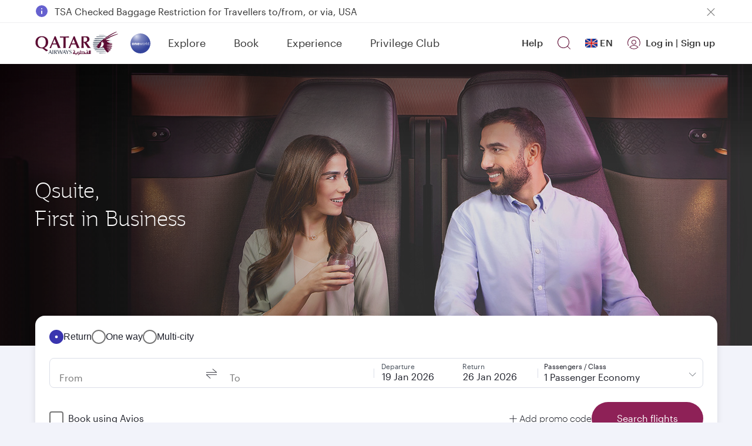

--- FILE ---
content_type: application/javascript
request_url: https://www.qatarairways.com/VesTcPMqv7/khrk/mKgbSf/mO9cSJbNQmSLDf/blxfOQE/RhMhL/VgyawsB
body_size: 175378
content:
(function(){if(typeof Array.prototype.entries!=='function'){Object.defineProperty(Array.prototype,'entries',{value:function(){var index=0;const array=this;return {next:function(){if(index<array.length){return {value:[index,array[index++]],done:false};}else{return {done:true};}},[Symbol.iterator]:function(){return this;}};},writable:true,configurable:true});}}());(function(){UN();NUW();GVW();var TG=function(Ek){var NG='';for(var wJ=0;wJ<Ek["length"];wJ++){NG+=Ek[wJ]["toString"](16)["length"]===2?Ek[wJ]["toString"](16):"0"["concat"](Ek[wJ]["toString"](16));}return NG;};var Vx=function(wC){var B4=wC%4;if(B4===2)B4=3;var K2=42+B4;var b4;if(K2===42){b4=function rl(GX,mk){return GX*mk;};}else if(K2===43){b4=function Qt(ER,gR){return ER+gR;};}else{b4=function S2(RK,pN){return RK-pN;};}return b4;};var dR=function E3(IR,El){'use strict';var G0=E3;switch(IR){case n7:{X0.push(Qq);try{var KZ=X0.length;var J4=HJ([]);var sx;return sx=HJ(HJ(BO[Dq()[KX(NP)](V0,Qx,XX,BG)][Zq()[BL(V4)].apply(null,[BG,EX])])),X0.pop(),sx;}catch(O4){X0.splice(ZL(KZ,jX),Infinity,Qq);var GL;return X0.pop(),GL=HJ([]),GL;}X0.pop();}break;case J:{var YC=El[IV];var J2=El[hV];X0.push(dk);var QC=J2[Nx()[rX(kJ)].call(null,OL,BG,A2,Lk)];var ml=J2[Dq()[KX(bK)](pP,UP,x0,lG)];var dP=J2[Zq()[BL(q4)].call(null,OX,xZ)];var vR=J2[Nx()[rX(gP)](LC,SC,dq,kJ)];var pJ=J2[fC()[jK(Xt)].apply(null,[Kl,lG,CL])];var GZ=J2[gJ()[Cx(jL)](HG,jR,A2,nt)];var BR=J2[WP()[wL(zq)].apply(null,[Aq,rk,Aq,xX,DL,XR])];var nl=J2[WP()[wL(lG)].call(null,cP,rP,dq,VJ,Cq,NP)];var rq;return rq=Zq()[BL(jX)](tK,kP)[Nx()[rX(QX)](JP,Gt,jX,HJ([]))](YC)[mZ(typeof Nx()[rX(zq)],'undefined')?Nx()[rX(mq)](wX,Ot,tx,VJ):Nx()[rX(QX)].call(null,JP,Gt,v3,bq)](QC,gJ()[Cx(Tx)].apply(null,[zk,HJ(BG),Tx,PC]))[Nx()[rX(QX)].apply(null,[JP,Gt,Yl,lJ])](ml,gJ()[Cx(Tx)](pZ,FL,Tx,PC))[Nx()[rX(QX)](JP,Gt,WJ,HJ(HJ(BG)))](dP,gJ()[Cx(Tx)](jR,HJ(BG),Tx,PC))[Nx()[rX(QX)].apply(null,[JP,Gt,gP,lJ])](vR,gJ()[Cx(Tx)].apply(null,[HJ(HJ(BG)),vL,Tx,PC]))[JC(typeof Nx()[rX(SG)],QS([],[][[]]))?Nx()[rX(QX)].call(null,JP,Gt,HJ(HJ(jX)),SC):Nx()[rX(mq)](Xh,Ys,wg,p6)](pJ,JC(typeof gJ()[Cx(s6)],QS('',[][[]]))?gJ()[Cx(Tx)](HJ(HJ([])),jX,Tx,PC):gJ()[Cx(sB)](lJ,GA,Q6,wz))[Nx()[rX(QX)](JP,Gt,HJ(HJ([])),XS)](GZ,gJ()[Cx(Tx)](cP,sS,Tx,PC))[JC(typeof Nx()[rX(Tx)],'undefined')?Nx()[rX(QX)](JP,Gt,A2,E6):Nx()[rX(mq)].apply(null,[hS,jg,v3,Tp])](BR,gJ()[Cx(Tx)].call(null,HJ(HJ(BG)),hB,Tx,PC))[Nx()[rX(QX)](JP,Gt,SG,jL)](nl,fC()[jK(Wv)](qG,Mm,P1)),X0.pop(),rq;}break;case rM:{X0.push(Y1);try{var Cc=X0.length;var l6=HJ(hV);var Qg;return Qg=HJ(HJ(BO[Dq()[KX(NP)](V0,wG,FL,Vg)][mZ(typeof Dq()[KX(FL)],QS('',[][[]]))?Dq()[KX(xX)].apply(null,[Pp,hT,HJ(HJ(jX)),Ev]):Dq()[KX(Lp)](d8,Y2,rk,Tp)])),X0.pop(),Qg;}catch(I1){X0.splice(ZL(Cc,jX),Infinity,Y1);var Sm;return X0.pop(),Sm=HJ([]),Sm;}X0.pop();}break;case D:{var D8=El[IV];var wK=El[hV];var Cm;var dw;var cS;var NS;X0.push(lg);var X9=mZ(typeof fC()[jK(sS)],QS([],[][[]]))?fC()[jK(wz)].call(null,cA,rg,HJ(HJ(jX))):fC()[jK(QX)].apply(null,[gf,qh,sB]);var Xw=D8[JC(typeof gJ()[Cx(GY)],QS([],[][[]]))?gJ()[Cx(Xg)].apply(null,[XX,WB,PB,cq]):gJ()[Cx(sB)].call(null,FY,V4,zp,Zs)](X9);for(NS=BG;dc(NS,Xw[Nx()[rX(BG)].apply(null,[fz,FT,Xg,FT])]);NS++){Cm=LB(Pz(Yp(wK,sB),tO[fC()[jK(sS)].apply(null,[Rl,mq,p6])]()),Xw[Nx()[rX(BG)].call(null,fz,FT,HJ(HJ(BG)),dq)]);wK*=tO[mZ(typeof fC()[jK(gw)],QS('',[][[]]))?fC()[jK(wz)](Hh,v9,FT):fC()[jK(Xg)](Ul,C9,qh)]();wK&=Ez[p6];wK+=Ez[mq];wK&=Ez[gs];dw=LB(Pz(Yp(wK,Ez[jX]),tO[mZ(typeof fC()[jK(W6)],'undefined')?fC()[jK(wz)].call(null,Wz,bp,Vh):fC()[jK(sS)].call(null,Rl,mq,HJ(HJ(jX)))]()),Xw[Nx()[rX(BG)](fz,FT,FT,Tx)]);wK*=Ez[GY];wK&=Ez[p6];wK+=Ez[mq];wK&=Ez[gs];cS=Xw[Cm];Xw[Cm]=Xw[dw];Xw[dw]=cS;}var KS;return KS=Xw[YT()[sh(GY)](mg,mp,HJ(HJ({})),Uh,wz)](X9),X0.pop(),KS;}break;case tV:{var Lg=El[IV];var X6=El[hV];X0.push(KT);if(J1(typeof BO[mZ(typeof Dq()[KX(Z8)],QS('',[][[]]))?Dq()[KX(xX)](Xz,A6,zk,HJ(BG)):Dq()[KX(GY)](Xt,mP,HJ(HJ(jX)),rk)][Zq()[BL(Yl)].call(null,Hc,sG)],fC()[jK(gs)](BX,vL,Tp))){BO[mZ(typeof Dq()[KX(jR)],QS('',[][[]]))?Dq()[KX(xX)].call(null,ds,I8,sB,mq):Dq()[KX(GY)].apply(null,[Xt,mP,HJ({}),xA])][Zq()[BL(Yl)](Hc,sG)]=Zq()[BL(jX)](tK,Z4)[Nx()[rX(QX)](DK,Gt,xg,Ev)](Lg,fC()[jK(dq)](fq,cP,HJ({})))[JC(typeof Nx()[rX(x0)],QS('',[][[]]))?Nx()[rX(QX)](DK,Gt,jX,P1):Nx()[rX(mq)](XS,Ag,Kv,QX)](X6,fC()[jK(V4)](Ol,P1,QX));}X0.pop();}break;case UE:{X0.push(V8);var Ds;return Ds=new (BO[Dq()[KX(Tp)](t8,zB,j6,HJ([]))])()[fC()[jK(SC)](pC,MY,HJ(HJ(BG)))](),X0.pop(),Ds;}break;case VV:{var Tz=El[IV];X0.push(kg);var Z9=gJ()[Cx(lJ)](fs,WJ,OX,Sp);var kS=gJ()[Cx(lJ)](A2,XX,OX,Sp);if(Tz[Dq()[KX(GY)](Xt,Bz,FT,mq)]){var Ts=Tz[mZ(typeof Dq()[KX(p9)],QS('',[][[]]))?Dq()[KX(xX)].apply(null,[zS,Ws,dq,wg]):Dq()[KX(GY)](Xt,Bz,WB,Kv)][Nx()[rX(XY)].apply(null,[S8,Aq,Mv,xA])](t6()[R1(Wv)](xP,zq,GY,Hz));var bm=Ts[Nx()[rX(Qc)](N4,WY,HJ(HJ({})),XX)](Nx()[rX(xA)](LY,dT,gc,Ev));if(bm){var Vc=bm[Dq()[KX(gP)].apply(null,[Nm,Nj,wg,FY])](WP()[wL(FL)](BG,p9,HJ({}),dT,XA,[Eh,jX]));if(Vc){Z9=bm[gJ()[Cx(mp)](mp,cT,lJ,nk)](Vc[fC()[jK(bK)].call(null,Tv,b1,x6)]);kS=bm[gJ()[Cx(mp)](XX,dk,lJ,nk)](Vc[Zq()[BL(gP)](SG,EK)]);}}}var B8;return B8=M9(DW,[Dq()[KX(XS)](sS,Zc,xA,HJ(jX)),Z9,fC()[jK(rk)](MA,tK,pZ),kS]),X0.pop(),B8;}break;case VN:{X0.push(jT);var Op;return Op=HJ(HJ(BO[JC(typeof Dq()[KX(wg)],'undefined')?Dq()[KX(NP)].call(null,V0,xt,gP,cT):Dq()[KX(xX)].apply(null,[w9,r1,BG,cT])][Nx()[rX(A2)](Rz,p6,HJ(BG),Xg)])),X0.pop(),Op;}break;case ON:{var IS=El[IV];X0.push(QA);var Q8=IS[Zq()[BL(WJ)].apply(null,[x1,gX])][Nx()[rX(jL)].apply(null,[th,dk,lG,Mm])];if(Q8){var mA=Q8[mZ(typeof gJ()[Cx(xA)],'undefined')?gJ()[Cx(sB)].call(null,bq,V1,Tm,Kc):gJ()[Cx(CL)](Ev,Gp,W6,w2)]();var qs;return X0.pop(),qs=mA,qs;}else{var DB;return DB=mZ(typeof Nx()[rX(bq)],QS('',[][[]]))?Nx()[rX(mq)](pw,W1,wz,HJ(HJ(BG))):Nx()[rX(Tx)].call(null,I0,zq,HJ(HJ([])),cT),X0.pop(),DB;}X0.pop();}break;case WO:{var HB=HJ(hV);X0.push(Z1);try{var W9=X0.length;var Vv=HJ({});if(BO[Dq()[KX(NP)](V0,q8,HJ(HJ(jX)),WB)][Dq()[KX(Lp)].apply(null,[d8,sz,Xt,FY])]){BO[Dq()[KX(NP)].apply(null,[V0,q8,HJ(BG),XB])][Dq()[KX(Lp)](d8,sz,HJ(HJ([])),gw)][gJ()[Cx(p9)](HJ(HJ([])),rP,gw,KA)](gJ()[Cx(H8)].apply(null,[HJ({}),HJ(jX),PY,rs]),JC(typeof fC()[jK(Aq)],QS([],[][[]]))?fC()[jK(GA)](OT,VJ,tK):fC()[jK(wz)].apply(null,[Dg,AB,d8]));BO[Dq()[KX(NP)](V0,q8,Wv,Yl)][Dq()[KX(Lp)](d8,sz,Lk,tK)][Nx()[rX(x0)](h9,XX,pZ,HJ({}))](gJ()[Cx(H8)](HJ(BG),HG,PY,rs));HB=HJ(HJ(hV));}}catch(Ls){X0.splice(ZL(W9,jX),Infinity,Z1);}var EY;return X0.pop(),EY=HB,EY;}break;case dU:{var Yc=El[IV];X0.push(l8);var xS=new (BO[Zq()[BL(Ev)].apply(null,[dT,NA])])();var PS=xS[t6()[R1(VJ)].apply(null,[jl,Tx,GY,bT])](Yc);var g6=Zq()[BL(jX)](tK,U3);PS[t6()[R1(p6)](PZ,Qc,mq,Ms)](function(bS){X0.push(Oz);g6+=BO[Dq()[KX(V1)].call(null,tx,rL,Kv,Xt)][YT()[sh(V1)].apply(null,[t8,WY,zk,Wz,gw])](bS);X0.pop();});var Kg;return Kg=BO[fC()[jK(vL)](kv,Jh,Uz)](g6),X0.pop(),Kg;}break;case vU:{var QT=El[IV];var kh=El[hV];X0.push(r1);if(HJ(bh(QT,kh))){throw new (BO[Zq()[BL(dq)](MY,CJ)])(Zq()[BL(Vh)](Nm,FC));}X0.pop();}break;case Sb:{X0.push(Np);var fp=[Dq()[KX(CL)].call(null,Y8,Sv,Z8,HG),t6()[R1(Y8)](XS,cP,VJ,X1),JC(typeof WP()[wL(VJ)],QS(Zq()[BL(jX)](tK,gf),[][[]]))?WP()[wL(dq)].apply(null,[HG,HJ(HJ({})),WY,bq,gg,OS]):WP()[wL(wz)].call(null,WJ,Gv,HJ({}),x1,Um,OX),JC(typeof Nx()[rX(E8)],QS([],[][[]]))?Nx()[rX(Ev)](Os,pP,V1,xX):Nx()[rX(mq)].call(null,wA,FS,HJ(HJ(jX)),Xp),Nx()[rX(Kv)](GS,Jh,CL,cT),JC(typeof fC()[jK(p6)],QS('',[][[]]))?fC()[jK(tx)].call(null,Vm,Gt,p9):fC()[jK(wz)](cc,RT,E8),fC()[jK(Tp)](Ww,s6,W6),gJ()[Cx(Mv)](HJ(HJ([])),HJ(HJ(jX)),WY,gv),gJ()[Cx(Xt)](x6,HJ([]),MY,Ow),Dq()[KX(MY)](Aq,qz,HG,C9),mZ(typeof gJ()[Cx(Xg)],QS([],[][[]]))?gJ()[Cx(sB)].apply(null,[v3,lG,ZY,Ks]):gJ()[Cx(E6)].apply(null,[sB,HJ(HJ({})),Xt,Ac]),mZ(typeof gJ()[Cx(x6)],QS('',[][[]]))?gJ()[Cx(sB)](Y8,XY,V9,np):gJ()[Cx(zk)].apply(null,[C9,HJ({}),SC,lp]),Oc()[dA(Y8)](dT,WB,WJ,cg,Tx),t6()[R1(dq)](cP,xX,XB,cg),Dq()[KX(WJ)](V1,pT,XX,WY),JC(typeof WP()[wL(xX)],QS(Zq()[BL(jX)](tK,gf),[][[]]))?WP()[wL(sS)](WB,GA,Xp,W6,Rp,Jc):WP()[wL(wz)](gw,j6,Lk,lc,jc,Hw),Nx()[rX(XB)](Ih,mp,Qc,A2),Dq()[KX(Ev)](bK,vs,WB,d8),mZ(typeof Nx()[rX(Vg)],QS('',[][[]]))?Nx()[rX(mq)].call(null,kg,Js,zk,VJ):Nx()[rX(V4)].call(null,nv,x1,cP,xg),fC()[jK(E8)].call(null,tv,UA,Mm),Nx()[rX(Lp)].call(null,b8,Rc,HJ({}),XY),Dq()[KX(Kv)](FT,Dw,HJ(BG),BG),mZ(typeof Dq()[KX(Y8)],QS([],[][[]]))?Dq()[KX(xX)].apply(null,[m6,qY,HJ(jX),mq]):Dq()[KX(XB)].apply(null,[pZ,jA,cP,HJ([])]),fm()[cm(Y8)](PB,Y6,x6,VJ,gw),WP()[wL(bq)].apply(null,[Qc,gP,mp,Wv,U1,Fh]),Dq()[KX(V4)](YS,f3,BG,sB),mZ(typeof Nx()[rX(E8)],QS([],[][[]]))?Nx()[rX(mq)].call(null,JP,wz,kJ,W6):Nx()[rX(pZ)](vZ,WJ,Vg,x0)];if(RS(typeof BO[Zq()[BL(WJ)](x1,nk)][JC(typeof fm()[cm(sS)],QS(Zq()[BL(jX)].apply(null,[tK,gf]),[][[]]))?fm()[cm(dq)](QX,Iw,Xp,mq,d8):fm()[cm(sB)](pw,tY,Gp,XY,FL)],mZ(typeof fC()[jK(Mv)],'undefined')?fC()[jK(wz)](OT,Q9,Tp):fC()[jK(gs)].apply(null,[tt,vL,HJ({})]))){var sp;return X0.pop(),sp=null,sp;}var Ym=fp[JC(typeof Nx()[rX(Gp)],'undefined')?Nx()[rX(BG)](Xc,FT,vL,Lk):Nx()[rX(mq)](vT,Sh,rP,wz)];var U8=Zq()[BL(jX)](tK,gf);for(var wp=BG;dc(wp,Ym);wp++){var Qh=fp[wp];if(JC(BO[Zq()[BL(WJ)](x1,nk)][fm()[cm(dq)](QX,Iw,CL,mq,WY)][Qh],undefined)){U8=Zq()[BL(jX)](tK,gf)[Nx()[rX(QX)].call(null,sA,Gt,j6,Y8)](U8,gJ()[Cx(Tx)].apply(null,[Kv,V1,Tx,k1]))[Nx()[rX(QX)].call(null,sA,Gt,Xp,Ev)](wp);}}var Cs;return X0.pop(),Cs=U8,Cs;}break;case Lf:{var nT=El[IV];X0.push(ls);try{var Aw=X0.length;var hw=HJ(HJ(IV));if(mZ(nT[mZ(typeof Zq()[BL(lG)],'undefined')?Zq()[BL(p6)](rY,L9):Zq()[BL(WJ)].call(null,x1,Y0)][WP()[wL(Xg)].apply(null,[XY,HJ({}),j6,NP,Ys,[mS,jX]])],undefined)){var CS;return CS=JC(typeof Nx()[rX(VJ)],'undefined')?Nx()[rX(Tx)].apply(null,[GP,zq,p6,mq]):Nx()[rX(mq)](t9,RT,Xt,FT),X0.pop(),CS;}if(mZ(nT[JC(typeof Zq()[BL(jR)],'undefined')?Zq()[BL(WJ)](x1,Y0):Zq()[BL(p6)].apply(null,[kw,hS])][mZ(typeof WP()[wL(wz)],QS(JC(typeof Zq()[BL(p6)],'undefined')?Zq()[BL(jX)](tK,Hj):Zq()[BL(p6)](Bh,xm),[][[]]))?WP()[wL(wz)](Tx,A2,Ev,lh,xA,pp):WP()[wL(Xg)](tK,HJ(HJ(BG)),Z8,NP,Ys,[mS,jX])],HJ({}))){var Cz;return Cz=gJ()[Cx(V1)](Gp,wg,EA,kY),X0.pop(),Cz;}var Fc;return Fc=Dq()[KX(BG)](Mv,Eg,hB,dq),X0.pop(),Fc;}catch(WA){X0.splice(ZL(Aw,jX),Infinity,ls);var sm;return sm=gJ()[Cx(x0)](Z8,hB,Hp,RX),X0.pop(),sm;}X0.pop();}break;case c7:{var nS;X0.push(xv);return nS=mZ(typeof BO[Dq()[KX(NP)](V0,tk,V1,p6)][Zq()[BL(XB)].call(null,Kv,fq)],Zq()[BL(Y8)](xA,Y9))||mZ(typeof BO[JC(typeof Dq()[KX(vL)],QS('',[][[]]))?Dq()[KX(NP)].call(null,V0,tk,Z8,HJ(BG)):Dq()[KX(xX)](qc,A1,zk,WB)][JC(typeof gJ()[Cx(BG)],QS([],[][[]]))?gJ()[Cx(FT)](BG,q4,cT,W2):gJ()[Cx(sB)](WB,gP,OB,Gg)],Zq()[BL(Y8)](xA,Y9))||mZ(typeof BO[Dq()[KX(NP)](V0,tk,tK,HJ(BG))][fC()[jK(CL)](ML,cc,p6)],mZ(typeof Zq()[BL(Xp)],QS('',[][[]]))?Zq()[BL(p6)](gc,m1):Zq()[BL(Y8)].apply(null,[xA,Y9])),X0.pop(),nS;}break;case WW:{var TS=El[IV];X0.push(dY);var BK=BO[Dq()[KX(gs)](MY,FW,Kw,x0)](TS);var wc=[];for(var N6 in BK)wc[mZ(typeof fC()[jK(SG)],QS([],[][[]]))?fC()[jK(wz)](KA,zA,j6):fC()[jK(jX)](bY,pP,XY)](N6);wc[Zq()[BL(FY)].apply(null,[Tw,fz])]();var Lc;return Lc=function Sz(){X0.push(bc);for(;wc[Nx()[rX(BG)](z8,FT,Tx,A2)];){var g9=wc[Dq()[KX(cT)](V4,v0,Vh,FT)]();if(Tc(g9,BK)){var S9;return Sz[WP()[wL(BG)].apply(null,[gs,FT,VJ,V1,B2,A9])]=g9,Sz[gJ()[Cx(cT)](pZ,qh,A9,VL)]=HJ(jX),X0.pop(),S9=Sz,S9;}}Sz[JC(typeof gJ()[Cx(BG)],QS([],[][[]]))?gJ()[Cx(cT)](W6,HJ(HJ({})),A9,VL):gJ()[Cx(sB)](HJ(HJ([])),vL,qT,bg)]=HJ(BG);var bs;return X0.pop(),bs=Sz,bs;},X0.pop(),Lc;}break;case sF:{var ng=El[IV];X0.push(Dc);var xh=Nx()[rX(Tx)].call(null,Gx,zq,HJ(jX),j6);try{var QB=X0.length;var Ss=HJ(hV);if(ng[Zq()[BL(WJ)](x1,VR)][gJ()[Cx(XX)](HJ([]),E8,Gs,xq)]){var sT=ng[JC(typeof Zq()[BL(wg)],QS([],[][[]]))?Zq()[BL(WJ)](x1,VR):Zq()[BL(p6)](pz,G1)][gJ()[Cx(XX)](zk,HJ(HJ({})),Gs,xq)][gJ()[Cx(CL)](cT,XX,W6,cN)]();var Jm;return X0.pop(),Jm=sT,Jm;}else{var c9;return X0.pop(),c9=xh,c9;}}catch(x8){X0.splice(ZL(QB,jX),Infinity,Dc);var Es;return X0.pop(),Es=xh,Es;}X0.pop();}break;case F:{X0.push(Cp);var ks=fC()[jK(q4)].call(null,Q1,qT,HJ(BG));var Hg=fC()[jK(WB)].apply(null,[SB,AK,V1]);for(var vv=Ez[NP];dc(vv,kA);vv++)ks+=Hg[Dq()[KX(fs)](lG,Hw,HJ([]),tK)](BO[gJ()[Cx(NP)](Vg,HJ([]),jY,NA)][gJ()[Cx(Lp)](p6,lJ,x1,z8)](Hs(BO[gJ()[Cx(NP)](p9,W6,jY,NA)][Nx()[rX(Tp)](Kp,As,x0,gP)](),Hg[Nx()[rX(BG)](Wp,FT,xg,XX)])));var PT;return X0.pop(),PT=ks,PT;}break;case z7:{return this;}break;case k5:{X0.push(Vp);this[gJ()[Cx(cT)](jR,Kw,A9,TL)]=HJ(tO[mZ(typeof fC()[jK(F1)],QS('',[][[]]))?fC()[jK(wz)](mp,YB,HJ(HJ([]))):fC()[jK(Y8)](bB,x0,HJ(jX))]());var h8=this[gJ()[Cx(SC)](hB,rk,nB,Qv)][BG][fC()[jK(Gp)](Eg,k9,WJ)];if(mZ(Zq()[BL(Aq)].apply(null,[qT,wh]),h8[Dq()[KX(zq)].call(null,P1,Gc,C9,pZ)]))throw h8[mZ(typeof Dq()[KX(dz)],'undefined')?Dq()[KX(xX)].apply(null,[XB,np,tx,QX]):Dq()[KX(P1)](OY,SS,Qc,HJ(BG))];var OA;return OA=this[gJ()[Cx(WJ)].apply(null,[HJ(HJ([])),cP,Lk,T3])],X0.pop(),OA;}break;case G:{X0.push(E9);var j1;return j1=gJ()[Cx(MY)](xg,Ev,t8,Qw),X0.pop(),j1;}break;case j7:{var Ah=El[IV];X0.push(hs);if(JC(typeof Ah,Zq()[BL(W6)].call(null,s6,hL))){var Kh;return Kh=Zq()[BL(jX)](tK,mR),X0.pop(),Kh;}var TK;return TK=Ah[gJ()[Cx(Kv)](Mm,W6,v3,rp)](new (BO[fm()[cm(gw)].call(null,Z6,Zp,HJ([]),GY,mq)])(fC()[jK(Z8)](j2,CT,Wv),gJ()[Cx(XB)](Lp,HJ(HJ(jX)),E6,pO)),fC()[jK(cT)](dS,xA,Ev))[gJ()[Cx(Kv)](H8,C9,v3,rp)](new (BO[fm()[cm(gw)].apply(null,[Z6,Zp,GA,GY,jL])])(mZ(typeof YT()[sh(GY)],QS([],[][[]]))?YT()[sh(jX)](Wz,rP,b1,Sw,WB):YT()[sh(gw)](BG,p6,Xg,XT,wz),gJ()[Cx(XB)].call(null,pZ,zq,E6,pO)),Nx()[rX(xg)].call(null,Jg,Fw,HJ(HJ(BG)),Gv))[gJ()[Cx(Kv)](Xp,Kw,v3,rp)](new (BO[fm()[cm(gw)](Z6,Zp,HJ(HJ(jX)),GY,Vh)])(fm()[cm(vL)](fh,XT,fs,wz,HG),gJ()[Cx(XB)](x0,lJ,E6,pO)),Nx()[rX(SC)].call(null,I9,P9,HJ(HJ(BG)),Yl))[mZ(typeof gJ()[Cx(FL)],'undefined')?gJ()[Cx(sB)](cP,HJ(HJ(BG)),jp,Fv):gJ()[Cx(Kv)](FL,rk,v3,rp)](new (BO[fm()[cm(gw)](Z6,Zp,rP,GY,xX)])(Nx()[rX(SG)].call(null,IG,jX,HJ([]),MY),gJ()[Cx(XB)](Mv,dk,E6,pO)),fC()[jK(v3)](LY,W6,FT))[JC(typeof gJ()[Cx(Gp)],QS('',[][[]]))?gJ()[Cx(Kv)].call(null,WJ,E8,v3,rp):gJ()[Cx(sB)](tK,HJ(BG),hA,xg)](new (BO[mZ(typeof fm()[cm(xX)],QS([],[][[]]))?fm()[cm(sB)].call(null,Uw,N9,zk,dq,x6):fm()[cm(gw)](Z6,Zp,Y8,GY,Z8)])(WP()[wL(Y8)](gP,mp,fs,wz,XT,Mm),gJ()[Cx(XB)](HJ(HJ(BG)),Aq,E6,pO)),Dq()[KX(FY)](Mp,nh,gs,jR))[gJ()[Cx(Kv)](mp,Qc,v3,rp)](new (BO[fm()[cm(gw)].call(null,Z6,Zp,lG,GY,fs)])(gJ()[Cx(V4)].call(null,tx,HJ(HJ({})),sB,Q9),gJ()[Cx(XB)].apply(null,[Qc,W6,E6,pO])),YT()[sh(vL)].call(null,js,jL,HJ({}),Dg,xX))[gJ()[Cx(Kv)].apply(null,[cP,mq,v3,rp])](new (BO[fm()[cm(gw)](Z6,Zp,HJ([]),GY,mp)])(fC()[jK(FY)](Rm,BG,Mm),gJ()[Cx(XB)](wg,jR,E6,pO)),mZ(typeof Nx()[rX(MY)],'undefined')?Nx()[rX(mq)].call(null,VY,dv,s6,p6):Nx()[rX(tx)](Wt,Xt,HG,XX))[gJ()[Cx(Kv)].call(null,wg,HJ({}),v3,rp)](new (BO[fm()[cm(gw)](Z6,Zp,MY,GY,jX)])(Zq()[BL(Tp)].call(null,Qc,Rk),gJ()[Cx(XB)].call(null,x0,HJ(jX),E6,pO)),Dq()[KX(xg)].apply(null,[Gs,pK,HJ(HJ(jX)),p6]))[JC(typeof fC()[jK(P1)],QS('',[][[]]))?fC()[jK(gc)](RX,kJ,xA):fC()[jK(wz)].apply(null,[sS,Tg,A2])](BG,As),X0.pop(),TK;}break;case IV:{var xs=El[IV];var q9=El[hV];X0.push(YB);var M6;return M6=QS(BO[JC(typeof gJ()[Cx(v3)],QS([],[][[]]))?gJ()[Cx(NP)].apply(null,[FT,HJ(jX),jY,KT]):gJ()[Cx(sB)](mp,Uz,T1,wB)][gJ()[Cx(Lp)].apply(null,[q4,dk,x1,Gm])](Hs(BO[gJ()[Cx(NP)].call(null,Aq,E6,jY,KT)][Nx()[rX(Tp)](c8,As,v3,XY)](),QS(ZL(q9,xs),jX))),xs),X0.pop(),M6;}break;case KM:{var kB=El[IV];var bv;X0.push(Zh);return bv=HJ(HJ(kB[Zq()[BL(WJ)].apply(null,[x1,kk])]))&&HJ(HJ(kB[Zq()[BL(WJ)](x1,kk)][mZ(typeof fm()[cm(mq)],'undefined')?fm()[cm(sB)](vK,BT,zk,qS,dT):fm()[cm(dq)](QX,rY,Xp,mq,mp)]))&&kB[Zq()[BL(WJ)](x1,kk)][fm()[cm(dq)](QX,rY,HJ(HJ(jX)),mq,wz)][BG]&&mZ(kB[Zq()[BL(WJ)](x1,kk)][fm()[cm(dq)].apply(null,[QX,rY,VJ,mq,dk])][BG][gJ()[Cx(CL)](qh,gw,W6,dC)](),Nx()[rX(b1)](OB,zm,XY,mp))?Dq()[KX(BG)](Mv,gp,xX,VJ):gJ()[Cx(V1)](gs,HJ(HJ({})),EA,bp),X0.pop(),bv;}break;case A5:{X0.push(QK);try{var Rg=X0.length;var wS=HJ([]);var kp=QS(BO[Nx()[rX(Uz)](NK,XS,WJ,HJ(HJ(jX)))](BO[mZ(typeof Dq()[KX(Z8)],'undefined')?Dq()[KX(xX)](Dh,dB,E8,Y8):Dq()[KX(NP)].apply(null,[V0,z2,HJ(HJ([])),CL])][Oc()[dA(dq)](gs,Lp,hz,Q1,HJ(HJ(jX)))]),tp(BO[Nx()[rX(Uz)].call(null,NK,XS,lJ,gs)](BO[JC(typeof Dq()[KX(Tx)],'undefined')?Dq()[KX(NP)](V0,z2,b1,HJ(BG)):Dq()[KX(xX)](kv,GT,Xg,WY)][Nx()[rX(Yl)].apply(null,[z2,CT,xA,SC])]),jX));kp+=QS(tp(BO[Nx()[rX(Uz)](NK,XS,HJ(HJ(BG)),WY)](BO[Dq()[KX(NP)](V0,z2,HJ({}),Mv)][mZ(typeof gJ()[Cx(WJ)],QS('',[][[]]))?gJ()[Cx(sB)](SG,HJ({}),L6,zk):gJ()[Cx(GA)](V1,Lp,Yl,dh)]),xX),tp(BO[Nx()[rX(Uz)].call(null,NK,XS,SG,HJ(HJ([])))](BO[Dq()[KX(NP)].apply(null,[V0,z2,Lp,s6])][Zq()[BL(Lp)](Hp,c2)]),Ez[Mm]));kp+=QS(tp(BO[Nx()[rX(Uz)](NK,XS,HJ(BG),XY)](BO[mZ(typeof Dq()[KX(wg)],QS('',[][[]]))?Dq()[KX(xX)].apply(null,[T1,Hw,dq,FT]):Dq()[KX(NP)].apply(null,[V0,z2,Mv,NP])][gJ()[Cx(q4)].apply(null,[j6,HJ(jX),gs,V6])]),wz),tp(BO[Nx()[rX(Uz)](NK,XS,j6,HJ(HJ(jX)))](BO[Dq()[KX(NP)](V0,z2,HJ(HJ([])),wg)][JC(typeof gJ()[Cx(x6)],QS([],[][[]]))?gJ()[Cx(WB)].apply(null,[wz,V4,tK,Jv]):gJ()[Cx(sB)].apply(null,[HJ(HJ([])),b1,ss,zK])]),V1));kp+=QS(tp(BO[Nx()[rX(Uz)](NK,XS,Wv,HJ(HJ(BG)))](BO[Dq()[KX(NP)].apply(null,[V0,z2,Gv,Qc])][mZ(typeof fC()[jK(GY)],'undefined')?fC()[jK(wz)].call(null,ms,QA,mp):fC()[jK(MY)](RR,Lp,xX)]),GY),tp(BO[Nx()[rX(Uz)].apply(null,[NK,XS,dq,HJ(jX)])](BO[JC(typeof Dq()[KX(Yl)],QS('',[][[]]))?Dq()[KX(NP)].call(null,V0,z2,dT,FY):Dq()[KX(xX)](ZA,Ic,Wv,XS)][fC()[jK(WJ)](qC,Xp,q4)]),mq));kp+=QS(tp(BO[mZ(typeof Nx()[rX(vL)],QS('',[][[]]))?Nx()[rX(mq)](C9,g8,Qc,gs):Nx()[rX(Uz)](NK,XS,Y8,Mm)](BO[Dq()[KX(NP)](V0,z2,VJ,mp)][Dq()[KX(pZ)].call(null,cT,SJ,rP,FY)]),sB),tp(BO[Nx()[rX(Uz)](NK,XS,HJ(HJ({})),HJ(HJ({})))](BO[mZ(typeof Dq()[KX(vL)],QS([],[][[]]))?Dq()[KX(xX)](X8,fz,xA,gw):Dq()[KX(NP)](V0,z2,j6,HJ(HJ([])))][gJ()[Cx(bK)].call(null,qh,pZ,P9,zw)]),NP));kp+=QS(tp(BO[Nx()[rX(Uz)].call(null,NK,XS,HJ(BG),sB)](BO[mZ(typeof Dq()[KX(cT)],QS([],[][[]]))?Dq()[KX(xX)].apply(null,[T9,V4,j6,kJ]):Dq()[KX(NP)](V0,z2,HJ([]),HJ(BG))][gJ()[Cx(rk)](HJ({}),pZ,I8,rv)]),p6),tp(BO[Nx()[rX(Uz)].apply(null,[NK,XS,HJ(HJ(jX)),gP])](BO[Dq()[KX(NP)](V0,z2,V4,HJ(HJ({})))][WP()[wL(QX)].apply(null,[Tp,XX,x0,Y8,Q1,zc])]),gs));kp+=QS(tp(BO[Nx()[rX(Uz)].call(null,NK,XS,xg,lJ)](BO[Dq()[KX(NP)](V0,z2,Yl,HG)][Nx()[rX(Vh)].apply(null,[R6,Mp,E8,CL])]),gw),tp(BO[Nx()[rX(Uz)](NK,XS,FT,lG)](BO[JC(typeof Dq()[KX(FT)],'undefined')?Dq()[KX(NP)](V0,z2,Uz,fs):Dq()[KX(xX)](O9,zT,HJ({}),Xg)][JC(typeof fm()[cm(p6)],'undefined')?fm()[cm(sS)](FL,Q1,cP,dq,C9):fm()[cm(sB)](Mv,Lz,Z8,ZB,wz)]),W6));kp+=QS(tp(BO[Nx()[rX(Uz)].apply(null,[NK,XS,HG,fs])](BO[Dq()[KX(NP)].apply(null,[V0,z2,gw,d8])][gJ()[Cx(kJ)](HJ({}),MY,q4,zT)]),vL),tp(BO[Nx()[rX(Uz)](NK,XS,HJ(HJ({})),H8)](BO[Dq()[KX(NP)](V0,z2,mp,HJ(BG))][JC(typeof Dq()[KX(dT)],'undefined')?Dq()[KX(A2)](O6,Fp,MY,wz):Dq()[KX(xX)].apply(null,[bA,Up,Gp,HJ(HJ(BG))])]),VJ));kp+=QS(tp(BO[JC(typeof Nx()[rX(E8)],QS('',[][[]]))?Nx()[rX(Uz)](NK,XS,HJ(BG),HJ(HJ({}))):Nx()[rX(mq)](vg,v9,gc,HJ(BG))](BO[Dq()[KX(NP)].call(null,V0,z2,HJ(BG),jL)][YT()[sh(QX)](zk,P1,cP,Q1,QX)]),Ez[zq]),tp(BO[Nx()[rX(Uz)](NK,XS,E8,mp)](BO[Dq()[KX(NP)](V0,z2,E6,A2)][Dq()[KX(Uz)](GT,ww,Vh,j6)]),dq));kp+=QS(tp(BO[Nx()[rX(Uz)](NK,XS,HJ(jX),Kv)](BO[Dq()[KX(NP)](V0,z2,j6,gs)][Oc()[dA(sS)](Y8,xX,jv,Q1,xA)]),sS),tp(BO[Nx()[rX(Uz)](NK,XS,Vg,lJ)](BO[Dq()[KX(NP)](V0,z2,Aq,SC)][Zq()[BL(pZ)](p9,Hx)]),bq));kp+=QS(tp(BO[mZ(typeof Nx()[rX(Wv)],QS('',[][[]]))?Nx()[rX(mq)](fB,lv,rk,Kv):Nx()[rX(Uz)](NK,XS,j6,gw)](BO[Dq()[KX(NP)].call(null,V0,z2,SG,GY)][Zq()[BL(A2)].apply(null,[mq,hL])]),QX),tp(BO[Nx()[rX(Uz)].apply(null,[NK,XS,rk,HJ([])])](BO[Dq()[KX(NP)](V0,z2,Qc,cP)][mZ(typeof fm()[cm(mq)],QS([],[][[]]))?fm()[cm(sB)](zB,Os,HJ(jX),FT,HG):fm()[cm(bq)](Ph,Q1,Kw,Mm,tK)]),Ez[dT]));kp+=QS(tp(BO[Nx()[rX(Uz)](NK,XS,V4,SG)](BO[Dq()[KX(NP)](V0,z2,HJ([]),cP)][YT()[sh(Xg)](A9,Kv,bq,Q1,wg)]),Wv),tp(BO[JC(typeof Nx()[rX(GY)],QS('',[][[]]))?Nx()[rX(Uz)](NK,XS,HJ(BG),q4):Nx()[rX(mq)].call(null,HA,UY,Mv,bK)](BO[JC(typeof Dq()[KX(gc)],QS('',[][[]]))?Dq()[KX(NP)].apply(null,[V0,z2,NP,qh]):Dq()[KX(xX)].call(null,KA,Ov,b1,zq)][Nx()[rX(Mv)].call(null,p3,A2,sB,HJ(HJ([])))]),Ez[Vg]));kp+=QS(tp(BO[Nx()[rX(Uz)](NK,XS,jR,HJ(HJ([])))](BO[Dq()[KX(NP)](V0,z2,cT,wz)][gJ()[Cx(gP)](HJ(HJ(jX)),W6,s9,cN)]),zq),tp(BO[JC(typeof Nx()[rX(bK)],QS([],[][[]]))?Nx()[rX(Uz)](NK,XS,HJ([]),Xg):Nx()[rX(mq)](vB,Ac,WY,xg)](BO[Dq()[KX(NP)](V0,z2,HJ([]),kJ)][gJ()[Cx(XS)](Ev,BG,H8,bG)]),tO[t6()[R1(sS)](js,vL,wz,Hv)]()));kp+=QS(tp(BO[Nx()[rX(Uz)](NK,XS,wz,j6)](BO[Dq()[KX(NP)](V0,z2,tx,j6)][Oc()[dA(bq)](W6,jR,pm,gA,WY)]),Vg),tp(BO[Nx()[rX(Uz)](NK,XS,mp,E6)](BO[mZ(typeof Dq()[KX(WB)],'undefined')?Dq()[KX(xX)](SA,Bg,d8,dT):Dq()[KX(NP)](V0,z2,Xp,HJ(BG))][Nx()[rX(Xt)](mv,pw,Tx,Vg)]),wg));kp+=QS(tp(BO[Nx()[rX(Uz)](NK,XS,XB,W6)](BO[Dq()[KX(NP)](V0,z2,A2,HJ({}))][Nx()[rX(E6)](Ul,Tp,wg,HJ([]))]),lG),tp(BO[Nx()[rX(Uz)].call(null,NK,XS,Tp,HJ(HJ(jX)))](BO[Dq()[KX(NP)].apply(null,[V0,z2,SC,HJ(HJ(jX))])][Nx()[rX(zk)].apply(null,[cl,xA,HJ(HJ([])),jL])]),HG));kp+=QS(tp(BO[Nx()[rX(Uz)](NK,XS,Xp,Qc)](BO[Dq()[KX(NP)](V0,z2,qh,Y8)][mZ(typeof Oc()[dA(wz)],QS(Zq()[BL(jX)].apply(null,[tK,cf]),[][[]]))?Oc()[dA(fs)](nB,qh,f8,Ec,BG):Oc()[dA(QX)](Xg,j6,Am,FS,xX)]),FL),tp(BO[Nx()[rX(Uz)](NK,XS,Lk,Qc)](BO[Dq()[KX(NP)](V0,z2,qh,Kv)][Zq()[BL(Uz)](rg,OG)]),Ez[wg]));kp+=QS(QS(tp(BO[Nx()[rX(Uz)](NK,XS,gP,Xp)](BO[Dq()[KX(GY)](Xt,KT,v3,Gv)][Dq()[KX(Yl)](P9,Bv,XY,W6)]),Aq),tp(BO[Nx()[rX(Uz)](NK,XS,Xg,HJ(HJ([])))](BO[Dq()[KX(NP)](V0,z2,GA,gc)][fC()[jK(Ev)].apply(null,[vs,Jz,rP])]),Gp)),tp(BO[Nx()[rX(Uz)].apply(null,[NK,XS,WY,x0])](BO[Dq()[KX(NP)](V0,z2,HJ(HJ([])),sB)][fC()[jK(Kv)].call(null,N4,H8,A2)]),P1));var Fz;return Fz=kp[gJ()[Cx(CL)](mp,hB,W6,SP)](),X0.pop(),Fz;}catch(xz){X0.splice(ZL(Rg,jX),Infinity,QK);var Bw;return Bw=gJ()[Cx(V1)].apply(null,[HJ(HJ({})),NP,EA,nc]),X0.pop(),Bw;}X0.pop();}break;}};var RS=function(ps,L8){return ps==L8;};var J8=function(){return ["\x6c\x65\x6e\x67\x74\x68","\x41\x72\x72\x61\x79","\x63\x6f\x6e\x73\x74\x72\x75\x63\x74\x6f\x72","\x6e\x75\x6d\x62\x65\x72"];};var mT=function(Km,b6){var VT=BO["Math"]["round"](BO["Math"]["random"]()*(b6-Km)+Km);return VT;};var G9=function(P6){var Zg=1;var rS=[];var Og=BO["Math"]["sqrt"](P6);while(Zg<=Og&&rS["length"]<6){if(P6%Zg===0){if(P6/Zg===Zg){rS["push"](Zg);}else{rS["push"](Zg,P6/Zg);}}Zg=Zg+1;}return rS;};var K8=function(DA){if(DA===undefined||DA==null){return 0;}var Ns=DA["toLowerCase"]()["replace"](/[^a-z]+/gi,'');return Ns["length"];};var F8=function(){Wh=["\x6c\x65\x6e\x67\x74\x68","\x41\x72\x72\x61\x79","\x63\x6f\x6e\x73\x74\x72\x75\x63\x74\x6f\x72","\x6e\x75\x6d\x62\x65\x72"];};var DS=function(){return r8.apply(this,[lj,arguments]);};var tm=function(Xs){if(Xs===undefined||Xs==null){return 0;}var f9=Xs["toLowerCase"]()["replace"](/[^0-9]+/gi,'');return f9["length"];};var Mc=function(hp){return ~hp;};var M1=function R9(hh,fv){var lz=R9;var vc=C8(new Number(SU),ST);var Ng=vc;vc.set(hh);for(hh;Ng+hh!=Vr;hh){switch(Ng+hh){case Xd:{var H1;hh+=wM;return X0.pop(),H1=hm[mz],H1;}break;case QD:{var zv;return X0.pop(),zv=Bp,zv;}break;case L:{hh-=P5;var hm=fv[IV];var mz=fv[hV];var U6=fv[VN];X0.push(D6);BO[Dq()[KX(gs)].call(null,MY,tl,HJ([]),FL)][mZ(typeof gJ()[Cx(WJ)],QS([],[][[]]))?gJ()[Cx(sB)].call(null,QX,jX,t8,AK):gJ()[Cx(VJ)](GA,Lk,Pc,LZ)](hm,mz,M9(DW,[WP()[wL(BG)](dk,dk,Gp,V1,sl,A9),U6,mZ(typeof Dq()[KX(Mv)],QS([],[][[]]))?Dq()[KX(xX)].apply(null,[Dc,tS,v3,Xt]):Dq()[KX(gw)](SC,f4,gw,zq),HJ(BG),Zq()[BL(sS)](G8,V6),HJ(Ez[NP]),gJ()[Cx(bq)](wz,s6,zq,zl),HJ(BG)]));}break;case B5:{BO[Dq()[KX(gs)].apply(null,[MY,Uc,q4,d8])][gJ()[Cx(VJ)](HJ(HJ(jX)),Gp,Pc,bA)](Kz,gS,M9(DW,[JC(typeof WP()[wL(Xp)],QS([],[][[]]))?WP()[wL(BG)].apply(null,[gs,gw,Z8,V1,PB,A9]):WP()[wL(wz)](Z8,Ev,tK,zw,QK,YA),Nz,Dq()[KX(gw)](SC,xT,bK,HJ({})),HJ(BG),Zq()[BL(sS)](G8,E6),HJ(BG),gJ()[Cx(bq)](HJ(HJ(BG)),XX,zq,jm),HJ(Ez[NP])]));var Dp;return X0.pop(),Dp=Kz[gS],Dp;}break;case LI:{var gh=fv[IV];X0.push(cv);hh-=Xj;var wT=M9(DW,[JC(typeof Zq()[BL(H8)],'undefined')?Zq()[BL(cT)](dq,bR):Zq()[BL(p6)](Pm,lh),gh[BG]]);Tc(jX,gh)&&(wT[JC(typeof Dq()[KX(FL)],'undefined')?Dq()[KX(gc)](C9,Xq,bq,Tx):Dq()[KX(xX)].apply(null,[Yh,Mp,HJ({}),Gv])]=gh[Ez[bq]]),Tc(xX,gh)&&(wT[fC()[jK(Aq)].call(null,Ox,Qc,jL)]=gh[xX],wT[WP()[wL(vL)](Uz,XB,x0,sB,tg,zm)]=gh[fs]),this[gJ()[Cx(SC)](Wv,cP,nB,A4)][mZ(typeof fC()[jK(zk)],'undefined')?fC()[jK(wz)](KB,Jz,jR):fC()[jK(jX)](DY,pP,HJ(HJ(BG)))](wT);X0.pop();}break;case vV:{if(JC(WS,undefined)&&JC(WS,null)&&AS(WS[Nx()[rX(BG)].call(null,Th,FT,XS,Lp)],BG)){try{var v6=X0.length;var gz=HJ(HJ(IV));var R8=BO[fC()[jK(XB)].apply(null,[L4,G8,jL])](WS)[gJ()[Cx(Xg)](HJ(HJ([])),zq,PB,ql)](YT()[sh(Wv)](jR,Vg,j6,tT,jX));if(AS(R8[Nx()[rX(BG)](Th,FT,HJ(HJ({})),NP)],V1)){Bp=BO[Nx()[rX(NP)](nZ,x0,HJ(BG),V4)](R8[V1],tO[Nx()[rX(XS)](wt,fs,HJ(BG),Lp)]());}}catch(Pg){X0.splice(ZL(v6,jX),Infinity,Jv);}}hh-=Nr;}break;case Rd:{var s8=fv[IV];X0.push(qY);var Sg=s8[fC()[jK(Gp)](VY,k9,H8)]||{};hh+=CI;Sg[Dq()[KX(zq)](P1,Dv,jL,HJ(HJ([])))]=mZ(typeof Nx()[rX(WY)],'undefined')?Nx()[rX(mq)](Xv,Qp,lJ,CL):Nx()[rX(Aq)].apply(null,[AL,SG,HG,x6]),delete Sg[Dq()[KX(34)](105,427,42,76)],s8[fC()[jK(Gp)](VY,k9,Xg)]=Sg;X0.pop();}break;case Af:{var Kz=fv[IV];var gS=fv[hV];var Nz=fv[VN];hh-=nO;X0.push(vL);}break;case kb:{hh+=tE;var FA=[Ip,Iz,O8,vp,Yw,CY,zs];var Xm=FA[JC(typeof YT()[sh(P1)],'undefined')?YT()[sh(GY)](mg,dk,Tp,jp,wz):YT()[sh(jX)].call(null,l1,NP,HJ(jX),rz,qY)](JC(typeof gJ()[Cx(V4)],QS('',[][[]]))?gJ()[Cx(Tx)].call(null,Tx,tK,Tx,Dl):gJ()[Cx(sB)].call(null,HJ({}),HJ(BG),cg,jh));var k8;return X0.pop(),k8=Xm,k8;}break;case gd:{var Ap=fv[IV];hh-=G;X0.push(XS);var vS=M9(DW,[Zq()[BL(cT)](dq,Om),Ap[BG]]);Tc(jX,Ap)&&(vS[Dq()[KX(gc)].call(null,C9,pz,sB,HJ({}))]=Ap[Ez[bq]]),Tc(xX,Ap)&&(vS[fC()[jK(Aq)].call(null,kz,Qc,HJ({}))]=Ap[xX],vS[WP()[wL(vL)](hB,W6,XB,sB,MB,zm)]=Ap[Ez[Mm]]),this[gJ()[Cx(SC)](V1,p9,nB,km)][fC()[jK(jX)](Fs,pP,tx)](vS);X0.pop();}break;case Kr:{var Lh=fv[IV];X0.push(EB);var Vz=Lh[mZ(typeof fC()[jK(pZ)],QS('',[][[]]))?fC()[jK(wz)](K9,MS,zq):fC()[jK(Gp)](JD,k9,dq)]||{};hh-=Bb;Vz[JC(typeof Dq()[KX(gc)],QS('',[][[]]))?Dq()[KX(zq)].call(null,P1,UJ,hB,dq):Dq()[KX(xX)](Zw,Lv,H8,SG)]=Nx()[rX(Aq)].apply(null,[tL,SG,HJ(HJ([])),HJ(HJ(BG))]),delete Vz[JC(typeof Dq()[KX(32)],'undefined')?Dq()[KX(34)](105,947,64,13):Dq()[KX(2)](153,741,31,36)],Lh[fC()[jK(Gp)](JD,k9,Yl)]=Vz;X0.pop();}break;case E:{X0.push(Gc);hh-=F5;var Ip=BO[Dq()[KX(NP)](V0,pt,HJ([]),QX)][Zq()[BL(I8)](x0,Ak)]||BO[Dq()[KX(GY)].call(null,Xt,Y9,Tx,HJ(HJ([])))][Zq()[BL(I8)](x0,Ak)]?Dq()[KX(BG)].call(null,Mv,zT,C9,HJ(HJ([]))):gJ()[Cx(V1)].apply(null,[HJ(HJ(BG)),HJ(HJ(jX)),EA,nA]);var Iz=J1(BO[Dq()[KX(NP)].call(null,V0,pt,FY,bq)][Dq()[KX(GY)].apply(null,[Xt,Y9,Vh,Tp])][Zq()[BL(V0)](Rc,zx)][Dq()[KX(rk)].apply(null,[Kv,dg,HJ(BG),C9])](WP()[wL(Xg)](V4,HJ(HJ(jX)),xg,NP,JP,[mS,jX])),null)?Dq()[KX(BG)](Mv,zT,FT,Y8):gJ()[Cx(V1)](SG,HJ(BG),EA,nA);var O8=J1(typeof BO[Zq()[BL(WJ)].call(null,x1,Iq)][WP()[wL(Xg)].call(null,FT,s6,Xt,NP,JP,[mS,jX])],fC()[jK(gs)](n2,vL,s6))&&BO[Zq()[BL(WJ)].call(null,x1,Iq)][WP()[wL(Xg)].apply(null,[VJ,b1,Wv,NP,JP,[mS,jX]])]?Dq()[KX(BG)](Mv,zT,Mv,Vg):gJ()[Cx(V1)](FY,HJ(HJ({})),EA,nA);var vp=J1(typeof BO[Dq()[KX(NP)].call(null,V0,pt,W6,E8)][WP()[wL(Xg)].call(null,p9,BG,cP,NP,JP,[mS,jX])],fC()[jK(gs)].call(null,n2,vL,XY))?JC(typeof Dq()[KX(bq)],QS([],[][[]]))?Dq()[KX(BG)](Mv,zT,BG,s6):Dq()[KX(xX)](pv,E1,QX,Qc):JC(typeof gJ()[Cx(pZ)],'undefined')?gJ()[Cx(V1)](kJ,Vg,EA,nA):gJ()[Cx(sB)](CL,HJ(HJ(jX)),n9,c1);var Yw=JC(typeof BO[Dq()[KX(NP)](V0,pt,fs,s6)][JC(typeof Dq()[KX(GA)],QS([],[][[]]))?Dq()[KX(Nm)].call(null,A9,b8,wz,gw):Dq()[KX(xX)].apply(null,[lv,Aq,Yl,FT])],JC(typeof fC()[jK(b1)],QS([],[][[]]))?fC()[jK(gs)](n2,vL,HJ(HJ([]))):fC()[jK(wz)](Qv,tS,WJ))||JC(typeof BO[Dq()[KX(GY)](Xt,Y9,HJ(HJ({})),A2)][Dq()[KX(Nm)](A9,b8,HJ([]),XB)],fC()[jK(gs)](n2,vL,Tp))?Dq()[KX(BG)].call(null,Mv,zT,Xp,HJ(jX)):gJ()[Cx(V1)].call(null,b1,mq,EA,nA);var CY=J1(BO[Dq()[KX(NP)](V0,pt,HJ([]),d8)][Dq()[KX(GY)].call(null,Xt,Y9,HJ(jX),WY)][mZ(typeof Zq()[BL(Tx)],QS([],[][[]]))?Zq()[BL(p6)](N8,HS):Zq()[BL(V0)].apply(null,[Rc,zx])][Dq()[KX(rk)](Kv,dg,rk,HJ({}))](t6()[R1(FY)].call(null,D3,P1,GY,ZY)),null)?Dq()[KX(BG)].apply(null,[Mv,zT,bq,zq]):gJ()[Cx(V1)].apply(null,[s6,HJ(jX),EA,nA]);var zs=J1(BO[JC(typeof Dq()[KX(Dz)],'undefined')?Dq()[KX(NP)](V0,pt,zk,HJ({})):Dq()[KX(xX)].call(null,Zz,N8,vL,HJ([]))][Dq()[KX(GY)](Xt,Y9,H8,bq)][Zq()[BL(V0)].apply(null,[Rc,zx])][JC(typeof Dq()[KX(Ph)],'undefined')?Dq()[KX(rk)](Kv,dg,Xg,HG):Dq()[KX(xX)](j9,Fm,wg,HJ(HJ(BG)))](Zq()[BL(vA)](jY,YA)),null)?JC(typeof Dq()[KX(d8)],QS('',[][[]]))?Dq()[KX(BG)](Mv,zT,dk,tK):Dq()[KX(xX)].call(null,Wg,w6,HJ(HJ({})),cT):gJ()[Cx(V1)].apply(null,[Vg,lJ,EA,nA]);}break;case TW:{X0.push(Ks);var G6;return G6=[BO[Zq()[BL(WJ)].apply(null,[x1,B])][gJ()[Cx(s9)](Lk,HJ(HJ({})),BG,MA)]?BO[Zq()[BL(WJ)](x1,B)][gJ()[Cx(s9)](gw,v3,BG,MA)]:gJ()[Cx(Z6)](BG,gw,IA,cp),BO[Zq()[BL(WJ)](x1,B)][fC()[jK(WY)].call(null,PK,NP,tx)]?BO[Zq()[BL(WJ)].call(null,x1,B)][fC()[jK(WY)].call(null,PK,NP,P1)]:gJ()[Cx(Z6)](qh,b1,IA,cp),BO[Zq()[BL(WJ)].call(null,x1,B)][gJ()[Cx(IA)](Gv,Qc,jR,YN)]?BO[mZ(typeof Zq()[BL(n8)],QS([],[][[]]))?Zq()[BL(p6)].apply(null,[pP,K6]):Zq()[BL(WJ)](x1,B)][mZ(typeof gJ()[Cx(V0)],QS('',[][[]]))?gJ()[Cx(sB)].call(null,rP,gP,pK,p8):gJ()[Cx(IA)](HJ(HJ(jX)),cP,jR,YN)]:JC(typeof gJ()[Cx(V4)],QS('',[][[]]))?gJ()[Cx(Z6)].call(null,Wv,tx,IA,cp):gJ()[Cx(sB)](GA,Kw,UB,Ug),J1(typeof BO[mZ(typeof Zq()[BL(O6)],QS([],[][[]]))?Zq()[BL(p6)](rp,PB):Zq()[BL(WJ)](x1,B)][fm()[cm(dq)].apply(null,[QX,z6,HJ({}),mq,Vh])],mZ(typeof fC()[jK(SC)],QS('',[][[]]))?fC()[jK(wz)].apply(null,[gB,Gp,CL]):fC()[jK(gs)](cL,vL,j6))?BO[Zq()[BL(WJ)].apply(null,[x1,B])][fm()[cm(dq)](QX,z6,d8,mq,GY)][Nx()[rX(BG)].call(null,B9,FT,Tx,Uz)]:dp(jX)],X0.pop(),G6;}break;case Md:{var WS=fv[IV];X0.push(Jv);hh-=tW;var Bp;}break;case Yd:{hh-=JE;return String(...fv);}break;case YE:{return parseInt(...fv);}break;case m5:{var A8=fv[IV];var Nw=BG;for(var v8=BG;dc(v8,A8.length);++v8){var Dm=S1(A8,v8);if(dc(Dm,f5)||AS(Dm,kN))Nw=QS(Nw,jX);}hh+=EE;return Nw;}break;}}};var zg=function(){return ["F\x40M\'Df\b3Y$[","+","N::-<_\vM+\x00","dl#u!#<\x40\x40\t,1g\x3f+$[Xt\n;Pk\t=Bw","3\fN1U\f1TcJM7U","\b-HINZ}\'QD\r)\x40R$ -",">M9CS,p",".\x4035*I\bE+\b,EKH","\bVs\\\x00Mp\f","ZF/Z,0","G,","&_:\"+Sv[M\'","\x00/^#ES&L=61","\\ W","M\x00\x40:34Vd_9W6","\\68UP1X8_e1\x40>0&1J","s\x40M\x3fAtDv3X9MKc%6$\v\"B+*AW","#WR\\","4&2g7B;\x00","1zsa\fl","4&GS","=\'","0T&Is:_,0",")XH\"\bi%\"NC\f\vdWQ]W%PD^A\x3fXkII \x40-&\'\\D\rM6dGMN\bX!UC}R>XT*K,c,U_\t\f-J\bX,U","\\X0dB","W\\)U$H","\"/\b>N","2K\'","SY\x00/|\x3f","3G&-&","1,v","[&7E-M8","JL[QH/"," PM","X&","\x40=+&","\\.]T){>\x40K\nK","yu","o;MD","k_&*-\bY[C>!\r","\x07B^\x003VD_\n\\&","*A\'&14BX","M","L1WT","B*6EGC","s/*PJB","2\r^6","#\x00Bp\tT&IU","X","<5\"MHK`Zh`","NM&L=","HK","-O","I+00VLMM\'","\"B1dGJA\f\\0D9X-EI&Ki,1\\^\r\f+R+FOJM","I-\x00","Z:&15","#H\x40.X.a\r(Z\"B\x07F-&,\\\'NI-\x00","G1*","\\JI","P1\x00QE5x=II7","0X=","A","9R(YJ&A=",")G","\\3I#","\x07^,<%I\x40","rF]-\x07C,8Y\"M\x07C(:&U{\r\fKrd`\\AT+}\b3Vk`N!](1:","R","9RCT.R9sC\"[(ay","n*!V","2D\x40:Q7%VQGZi.W\b3","_S\"L\"&","8\\/Ut7N=&","aH\'Z%&","],26_,H69!]vV\tM\'qR8N8","50","Q[","K:*","\\&Qu+T(IT","x","^","\x3fuqyN\x3ff`-7TJYi\rAv\r\r\x40z.]A9tmU1N0g",":60\fEH\f6P"," H\t5C<",",HE-2^"," D\v","^27MJA\t","(KFNj6BP8","#C=","\x3fME","CNU\'qAM\tMD(\x40/%","UCM$B\\78O8EH-","C2IkM\x075N%*\'\\E\f)1A\x406\t\x40TA\rX9AN0\\ ,-2F","_nDC","\\4ST14E.\x40u\"[ ,","j\'7&","A*"," +\x07hI","/\\%","IQ","JI3\x00%PL\x40","/X%HB1J;","","\x07(Q\'eC","\"].","1N\x07Y3RVJX\t\\0PxT\r-X9","LK-Un\x00.D%Ot ] 375M","zp\nU#\tGC\b:U\x3fsx!F\'\'*t>","9&14_\v","P*XD+J:","1T.BS\vJ $+\b","96","^E,","#AQmM6BH","yWJz","S4Q/|H0[\r\"7","U&","IVYJ+Y]\b)D(DF-H,","04H\x40\x40DD","\x40>1EBJ\t","F,","[6+S","\b;O&mS7]","]N","_}*X9oF0J","hF7J*.3DM+","4S;YSV9&","0VL_*K-\bIw2P^U,]:","4HZ:)=&N\x40L","_\bV/\x00D","*","T","I>","O7#A","/JH\b\x00/AW","I60","QVJs8UPT1I",">X6","u",">&[:6MSJ\b7SV\x3f","E\t\\","jN/J","Y$Ms+]&77}\x00","b1]&1c\r_O+#JML1QE\b2SkGB:\\g","jDY^#_C",">!JAlP.","^\'uI8S8EH-","\x40CT\'Dx\tD;I","w\"7\'N\f\x40+","*G\x40C[.","T7V%&","O$I1>-WQJ\\0","\tY","\v]","\x40JaMQR\n","V/BT","o","EO{I\'","0NY2.2EIZM\'","o2OK\n","0KPL\\1","+\"O \v^>\b01BCJ\b","qg\x00\voeo"];};var Qm=function(cw,Lm){return cw^Lm;};var Cv=function(){return RB.apply(this,[NE,arguments]);};var Vw=function(sw,nm){return sw|nm;};var AS=function(w1,DT){return w1>DT;};var Vs=function(){JT=["\x6c\x65\x6e\x67\x74\x68","\x41\x72\x72\x61\x79","\x63\x6f\x6e\x73\x74\x72\x75\x63\x74\x6f\x72","\x6e\x75\x6d\x62\x65\x72"];};var AT=function(){return r8.apply(this,[DU,arguments]);};var qg=function(){return RB.apply(this,[fM,arguments]);};var TA=function J9(lT,r6){var YK=J9;while(lT!=fI){switch(lT){case pW:{KT=jX*As*NP-mq*fs;jS=As*sB+V1*p6-fs;qp=V1*fs+sB*Gp*jX;q1=NP*GY*sB-mq+fs;gT=mq*sB+Gp*p6;r1=GY*V1*Gp+fs;Iv=mq+jX-GY+As*NP;lT=XO;}break;case RI:{lT=fI;if(dc(qB,Av.length)){do{gJ()[Av[qB]]=HJ(ZL(qB,sB))?function(){return M9.apply(this,[pW,arguments]);}:function(){var Mh=Av[qB];return function(Nh,O1,NB,Mw){var Nc=H9(HJ(HJ({})),q4,NB,Mw);gJ()[Mh]=function(){return Nc;};return Nc;};}();++qB;}while(dc(qB,Av.length));}}break;case hr:{NP=GY+wz-fs*jX+xX;Gg=mq*GY*xX*sB+NP;p6=V1+NP-mq+fs;lT=PU;Gp=xX+fs*mq+p6;}break;case wr:{var GB=jw[I8];lT-=hO;var LA=QS([],[]);var Gz=jw[lY];var JS=ZL(Gz.length,jX);}break;case tU:{DL=fs+wz*V1*p6+sB;lT-=ZF;T1=GY+As*xX+fs;VB=Gp*V1+p6*sB*NP;LT=fs+p6+Gp+GY*As;}break;case GV:{kY=GY*wz+NP*As+jX;U1=V1+wz*Gp*xX;p1=Gp-sB+jX+NP*As;xZ=jX-Gp-sB+As*NP;lT=m5;C1=NP+As*V1;}break;case PO:{Ic=GY*As+xX+NP+sB;g8=sB*V1+wz*fs*Gp;Fg=mq-GY*jX+V1*As;cB=GY-V1+As+p6*Gp;f1=As*GY-wz-mq-xX;rv=wv+ET+Bz-Fg-cB+f1;lT-=jD;zT=V1*Gp*jX*wz+GY;ZB=wz-jX+xX*mq*Gp;}break;case Rr:{T8=xX*As+Gp-p6;lT=rd;CB=As*p6-Gp*fs-jX;z9=NP*xX*sB*wz-V1;Lw=V1*fs+Gp*mq*wz;}break;case BW:{lT=jM;KA=GY-NP+sB*As;SA=fs-xX+V1*As+GY;Am=mq*p6+GY*V1*sB;f8=NP*As+GY+sB-fs;Ec=Gp+sB*As+NP+wz;Bv=GY+sB*NP*wz*fs;}break;case QF:{G8=p6+wz+NP+GY+As;lT+=DD;Dz=GY+p6*xX+V1+As;PB=As+sB*fs+mq+jX;qA=wz*Gp*jX+xX;OX=wz*Gp+xX-V1+sB;Fw=jX*Gp*wz+p6-fs;}break;case b5:{rk=mq*NP*jX+wz+V1;pZ=sB+GY-xX+NP*V1;Lk=xX*mq+Gp+p6*fs;CT=fs*mq-V1+wz+As;Qc=V1*xX*jX+p6*mq;lT=Lj;qh=Gp-jX-sB+mq*p6;}break;case Ab:{rw=V1*As-mq*wz*xX;lT-=UE;mK=GY*sB*p6;UT=wz*sB*fs*mq-xX;Hm=GY+sB*V1*NP-p6;BB=NP*wz*mq-fs*p6;Yh=V1*As+Gp*wz+p6;FB=p6*Gp+xX*mq;}break;case KO:{while(dc(IB,hK.length)){var jB=S1(hK,IB);var l9=S1(sv.EO,mh++);ZT+=RB(Sb,[Pz(Mc(Pz(jB,l9)),Vw(jB,l9))]);IB++;}lT+=dF;return ZT;}break;case RF:{Zv=wz*jX*As-fs-sB;lT=Cr;fY=NP*wz+V1*As-p6;zh=GY-fs+xX*Gp*wz;Wc=jX+xX+sB*As+NP;Gw=As*NP+wz-GY*sB;xw=V1+NP+GY*fs*p6;}break;case Hd:{nK=xX+As*sB+GY+Gp;lT=zf;Qp=As*p6+jX-NP-wz;rm=Gp+mq-wz+NP*As;Uv=xX+fs*jX*p6*Gp;HY=fs+sB*Gp-GY+jX;qw=Gp*sB*jX-V1*xX;}break;case sF:{tw=p6*sB*fs*wz+mq;gA=NP+As*mq+V1-fs;Pm=wz*As+NP*mq;Ps=fs-GY+As*sB-p6;w6=As*sB+GY*NP-xX;rz=sB*xX+wz+Gp*NP;lT-=dN;}break;case sW:{IT=sB-GY+mq*Gp+As;lT=Vr;q8=p6*As-GY*mq+V1;wm=fs-p6-wz+sB*As;W1=GY*p6*wz+As;tT=As+wz*GY*Gp-jX;}break;case X:{Rh=p6*mq*jX*wz-sB;Cg=GY*p6*sB*xX-jX;lT=A;Wm=V1+p6*GY*sB-xX;fT=Gp*V1*jX+fs*sB;EB=mq*Gp*fs+GY*xX;rA=GY+wz+sB*fs*p6;LS=NP+As*mq-xX*GY;}break;case Pf:{JA=As*wz+sB*mq-xX;tB=fs*wz+Gp*p6+NP;MA=Gp+xX*As*wz-mq;gm=As*jX*sB+NP*mq;lT+=UM;C6=As*xX-fs+sB*Gp;D6=NP*As+GY+Gp+sB;Ov=GY-Gp+wz*As+fs;Mz=NP*sB*GY-V1+p6;}break;case Of:{kA=GY*Gp-sB-jX+fs;lT-=JU;nc=xX+As*NP-fs-jX;Im=sB+As*xX-fs*V1;ww=mq*fs*Gp-xX-NP;}break;case tN:{BS=mq+GY*As+V1*fs;Oh=As*mq+sB+fs-V1;UB=Gp*xX*p6-V1*sB;lT=pr;qv=p6+GY*V1*mq*fs;Nv=As*wz+mq+Gp-V1;mm=p6*V1+NP*As+fs;}break;case rd:{fg=As*mq-Gp+V1+GY;lT-=Zf;D1=jX*Gp*p6*fs-GY;I6=Gp*GY*V1-fs*jX;Sc=sB*Gp+jX+fs*xX;}break;case vf:{M8=jX*As*V1-GY*wz;fB=GY*p6+sB+As*NP;SK=mq*As-sB-NP+V1;Jp=p6*Gp+fs*wz;lT+=Dj;jv=xX*V1*mq*fs;Zc=xX*NP*GY*p6-As;}break;case Pd:{gg=fs*As-wz*p6;Pw=GY*mq*V1*fs+jX;lT-=FV;qm=mq*Gp*wz+p6;sz=p6+As*sB+NP-xX;n6=V1*p6*mq+Gp;}break;case br:{Up=NP*wz*sB*xX;Fp=mq*As-GY+NP*sB;lT=BW;lv=wz+jX+As*sB+NP;HA=fs*As+Gp*V1-jX;}break;case D5:{lT=vb;Bg=sB*As-p6-NP-xX;sA=sB*As+mq+GY+p6;Jw=mq*As-jX-V1-sB;pA=wz*Gp+V1+NP-fs;AK=wz+sB*V1+As;ss=V1*Gp*GY-p6-xX;}break;case gj:{IY=sB*Gp+As-NP-mq;rc=Gp-xX+sB*As-NP;lT=EN;Ew=Gp*mq+GY*p6*fs;vh=p6*fs*Gp-V1*mq;JB=GY*As-V1+p6*sB;Rw=xX*p6+V1*As+Gp;kw=As*fs+NP*xX+V1;}break;case CU:{VS=sB*As-wz*NP+V1;Dh=V1-fs+sB*As;lT=bd;Pv=jX+NP*xX*Gp;O9=NP+GY+p6+As*sB;}break;case AN:{rT=xX-As+NP*GY*p6;KB=Gp*p6*fs-mq-GY;gB=NP*As+GY*xX*wz;sg=mq*xX*Gp-NP+wz;WT=xX*sB*Gp+mq-wz;lT=z5;}break;case EN:{p8=p6*Gp-xX-jX+As;rp=mq*As-GY-xX*V1;PA=Gp+mq*As+fs+NP;lT+=MN;vm=V1*xX+NP*As-GY;Wp=jX-p6*xX+As*V1;bw=NP+V1+GY*p6*mq;Uc=xX+wz+mq+NP*As;P8=jX*As*sB+V1*NP;}break;case CW:{nw=V1+p6*jX*mq*NP;pB=As*fs-mq*p6;kT=As*mq+sB+xX;vw=jX-mq+As*sB-NP;hv=mq*As-GY+sB*Gp;ds=NP*Gp*jX+p6*sB;lT-=rD;hg=V1*GY*mq-sB-fs;}break;case Lj:{XY=fs*GY+mq*p6-NP;Hp=p6+GY*sB*xX-wz;MT=V1+Gp-GY*xX+As;hB=V1+p6*NP-jX-sB;cP=Gp-GY-fs+NP*mq;p9=sB+p6+xX*Gp+jX;Xt=V1+p6*NP-Gp+jX;lT-=AE;}break;case Er:{f6=As+p6+fs*mq*NP;ph=mq+NP*V1*wz+fs;SB=V1*wz*Gp+jX-GY;d6=wz*NP*mq-jX-V1;lT=JW;lm=GY+Gp*sB+xX-mq;N1=sB*As+GY*NP;}break;case Zf:{ZS=sB*Gp*xX-mq*GY;lw=V1+As*sB-jX-Gp;Bc=sB+GY+NP+mq*As;lT=qV;pS=p6+xX+Gp*wz*GY;S6=mq+Gp*NP-V1*sB;rB=Gp*V1*GY-As-fs;Jc=V1*mq*p6-Gp-sB;}break;case kb:{Em=As*fs-GY+Gp+p6;Mg=sB*wz+p6*Gp-xX;Rs=As*sB-GY-mq-V1;Zm=jX*p6*NP+GY*Gp;lT=RF;VA=wz*As-jX+fs*sB;fw=V1-jX+As*GY;HS=xX-fs+sB+wz*As;vz=Gp*fs*wz;}break;case Jb:{CL=Gp-GY+fs+p6+NP;gc=wz+mq+Gp-GY;E8=jX-fs+p6*V1;lT=jb;HG=NP+fs+jX+GY+p6;}break;case jV:{lT-=pI;Ih=As*wz-V1+GY+mq;vs=GY+p6*As-wz*sB;Dw=wz*sB*jX*mq+p6;jA=p6*xX*Gp-wz-mq;m6=p6+NP*As+mq+Gp;JP=As*GY+wz*Gp;}break;case HM:{mB=sB*As-NP;th=sB*As-V1-mq*xX;U9=p6*As+jX+fs-V1;K9=As+Gp*wz-mq*xX;jz=As*sB-NP*V1-GY;lT-=If;dv=As*GY+NP*sB+xX;zS=xX*mq*Gp+p6+jX;B6=NP*As+GY*jX+sB;}break;case bd:{lg=As*mq+V1-Gp;Bz=V1*As-NP+jX;zm=sB*GY*fs+wz+V1;lT+=qj;nv=fs+wz*jX*Gp*GY;}break;case UO:{if(cK(TB,BG)){do{ws+=xB[TB];TB--;}while(cK(TB,BG));}return ws;}break;case qN:{wX=V1+sB*GY*fs+As;tA=NP*p6*GY*jX-fs;Mp=GY+mq+NP*p6;J6=xX*sB*Gp-p6;Yz=jX+NP+mq*Gp-sB;lT=zW;mw=p6*xX+As*fs+GY;nt=p6+Gp+wz+mq*As;HT=jX+p6*mq+As*GY;}break;case OE:{CA=xX+sB*As-jX+V1;F9=p6*GY*NP-jX-mq;lT+=Tj;W8=p6*sB*NP+wz*mq;xc=p6+Gp+V1*As+sB;Qs=GY*As-mq-wz+p6;L1=mq-xX+p6+V1*As;lB=V1*xX*fs*sB*wz;Yg=fs-GY+xX*NP*Gp;}break;case tI:{GT=sB*xX*NP-wz;H6=As*p6-Gp*mq+GY;j8=p6+mq*sB*fs*V1;Hh=p6*As-V1*xX*fs;lT+=rE;}break;case EU:{Us=GY-As+sB*wz*Gp;lT=XE;PC=sB*xX*Gp+GY-wz;fA=As*GY-Gp*V1-NP;n1=Gp+mq*As+wz*xX;c6=mq*As-GY-Gp-p6;}break;case xN:{lT-=nr;UP=p6*sB*V1-NP;Az=wz+fs+Gp*sB*xX;x9=As*wz-NP-fs+mq;Bm=mq*sB+V1+NP*As;}break;case nM:{NT=jX+mq*Gp*xX-As;Om=As*sB*jX-mq-p6;r9=jX+NP*mq+wz*Gp;lT=mD;nz=fs*mq*NP*wz*jX;wh=wz+NP*As-p6-V1;}break;case xM:{hT=xX-As+Gp*fs*V1;Rz=GY*As+V1*p6+sB;dB=wz+fs-Gp+As*GY;lT=PO;hz=As*mq-Gp*p6-GY;Q1=fs*mq*Gp+wz+p6;V6=xX-NP+wz+p6*As;}break;case BI:{cs=p6*NP*xX-GY+V1;lT-=Ob;F6=Gp+p6*wz+As+mq;zc=sB+Gp+V1*wz*mq;Xv=V1*As-sB+GY;Y6=As+V1*Gp-p6;S8=sB*Gp+jX-p6+xX;bz=jX*GY*As+mq*xX;Ep=Gp+As*sB-NP+p6;}break;case Xf:{Bs=mq+GY*wz*p6+NP;lT=R7;jc=GY*Gp+jX-fs+NP;fS=V1*As-xX-mq+Gp;pg=As*sB-V1*NP;Ig=fs+xX*Gp+As;bp=NP*As-V1*mq+wz;BA=As*p6-mq-NP-Gp;}break;case d7:{T6=sB+wz*As-NP*fs;qS=xX+mq*V1*sB*fs;Is=sB*p6*mq-As-V1;lA=NP+sB*Gp-mq+As;q6=wz*sB*p6-mq-Gp;FS=mq*As+p6*fs+jX;lT=Rr;}break;case pU:{BT=xX+jX+As*NP-sB;Zz=mq*xX+Gp*GY;Yv=p6*fs+NP*As+jX;Gh=GY*As-mq-fs*V1;rs=V1*jX+fs+sB*As;US=V1*As-wz+p6-fs;lT=XI;}break;case CN:{lT+=VN;m8=wz-NP*fs+GY*As;Cw=p6*NP*sB-mq*V1;Jg=Gp*p6+sB+As*V1;k6=Gp*NP+As+jX+wz;XR=wz+xX-sB+p6*Gp;xT=p6*As-wz*Gp-fs;}break;case B5:{zz=p6+wz+NP*As+V1;lT+=N5;d9=p6*Gp+As*GY-xX;RA=As*GY*jX-mq;Dv=p6+wz+As*GY+Gp;cz=jX-sB*xX+As*p6;Um=mq-xX+sB+Gp*p6;K1=Gp*GY*V1+NP-jX;}break;case O7:{Gc=p6+GY*As+xX+jX;Pc=wz+V1*Gp+NP-sB;AA=As-jX+sB*NP;lT+=gr;MB=xX*Gp-fs+As+NP;ES=xX*As-NP+p6-jX;lS=NP*wz*p6-sB+fs;Ks=jX+NP*wz*sB;B1=V1*Gp*wz+p6-xX;}break;case qO:{Zp=NP*wz*xX*p6+V1;lT=JM;Rv=Gp*NP-xX*GY;UA=mq*GY+Gp*wz-jX;Qz=As*xX+Gp-mq;Ch=mq*As+jX-NP*V1;vB=sB*As-p6*jX;m9=NP*Gp+As+fs;TT=mq*GY*p6*jX;}break;case Wr:{return J9(fd,[LA]);}break;case KI:{gs=jX*fs+xX*wz;gw=sB+wz;jR=sB*V1+jX+xX-mq;FY=jX*GY-xX+Gp+V1;Aq=GY*xX*fs+V1-NP;lT=nF;}break;case MI:{D9=mq*As-xX*jX*Gp;NY=NP*jX-V1+As*xX;g1=sB*As+mq-Gp+fs;lT-=r7;b9=wz-p6+fs*GY*Gp;rh=wz*jX*sB*NP+fs;}break;case IM:{B9=jX+NP*p6*wz;PHD=jX-NP+p6*As+wz;RED=Gp+xX+V1*As-p6;dS=p6+fs*GY+sB*As;jp=NP*p6*xX*wz-jX;lT=V7;sHD=Gp*sB+As*V1*jX;}break;case VU:{dz=Gp-mq+As+xX-NP;WUD=As-GY+Gp*sB-wz;lT+=AE;tS=GY*NP+Gp*xX*sB;VHD=p6*mq*NP+Gp-GY;lJ=V1+GY*NP+Gp*jX;Kp=NP+As*V1+p6*wz;N8=GY*sB*p6+As-V1;}break;case vE:{lT-=IF;var UID=LB(ZL(ErD,X0[ZL(X0.length,jX)]),FL);var IrD=jw[rFD];var hWD=BG;}break;case WI:{sUD=fs-mq+Gp*sB-jX;mOD=mq*As-sB+GY-xX;CUD=V1*As-sB+mq+jX;EOD=Gp*NP+wz+GY;lT+=HU;Nn=V1*As-sB*xX;sjD=Gp+NP*p6*sB+jX;}break;case FF:{Xc=fs*As-xX-p6*wz;CfD=As+fs+mq*xX*Gp;jY=Gp+sB+As;lT=qN;IA=As-sB+Gp*xX+GY;}break;case SU:{Tm=jX+As*V1+Gp;lT+=jN;DdD=NP*Gp+mq+xX*V1;jfD=Gp*jX*p6;rn=GY*Gp+sB+xX*wz;I7D=Gp+xX+sB*As;NQ=mq*As-fs-V1*wz;}break;case kV:{P7D=Gp+GY*sB*NP+xX;m5D=NP*Gp+fs-wz*jX;gp=wz*V1*Gp-sB*fs;lT=Q7;LfD=As*mq-V1*NP*wz;qT=mq+fs*jX+As+xX;OFD=V1*p6*GY*xX+Gp;M5D=wz-GY+As+Gp+xX;tK=NP-p6*jX+Gp*fs;}break;case hU:{k9=fs+GY+V1*Gp+sB;zQ=mq*NP-As+p6*Gp;hFD=wz-V1+fs+p6*Gp;MID=NP*wz*p6*jX-xX;Sh=Gp*fs+As*sB-V1;lT=xO;}break;case SN:{gY=GY*mq+Gp*fs*wz;lT=GV;SWD=Gp*wz+NP+As*sB;bED=NP*p6*fs*xX+Gp;jdD=mq*As-wz+sB*NP;PjD=Gp*fs*NP+As+wz;}break;case zW:{lT+=VF;rID=mq-p6*NP+As*GY;MdD=Gp+mq*As+p6;OY=wz*fs+Gp+p6*GY;dh=xX-p6+As*mq-NP;X8=wz*As-xX*V1*fs;QWD=As*V1+sB*GY*jX;}break;case CI:{VMD=xX-p6-wz+As*V1;r7D=As+Gp*p6+NP-GY;b7D=As+GY*wz+NP*mq;sY=GY+NP+Gp+As*wz;cHD=GY*Gp*jX-mq-fs;NrD=mq*Gp*jX*fs;HID=mq*sB+p6+V1*As;lT=Er;}break;case db:{Xz=mq*Gp-sB+NP*GY;A6=p6*Gp-As-GY-V1;DfD=sB*As+GY*NP+V1;lT-=zd;djD=jX*NP*xX+GY*As;rOD=wz+fs+sB*mq*NP;Lv=wz-xX+As*V1-Gp;}break;case Kj:{FrD=sB*As+mq-NP-wz;sn=Gp+sB*As+GY+V1;CWD=V1-Gp*jX+As*p6;dMD=As-sB+wz*Gp*jX;xUD=GY+mq*As+NP-jX;lT+=Xf;BED=mq*V1*fs*GY;LC=xX*As+GY+jX-NP;Xh=p6+As*GY-mq;}break;case hf:{bfD=NP-mq+As*GY-wz;VID=mq*As-V1+p6-GY;VWD=sB*p6+fs+NP*As;Ot=As*mq+Gp+sB+V1;kUD=jX+As+mq*xX*NP;OID=mq*As+sB;BFD=V1+Gp*jX+mq*As;gFD=wz*Gp*fs-sB*jX;lT=Zd;}break;case pr:{lT=Wf;YUD=p6+V1+As*mq+xX;Qv=p6*Gp*xX-mq-NP;wfD=jX*As*sB+xX+fs;YOD=jX*NP*Gp-V1+As;cUD=As*sB+GY+wz-fs;ZUD=fs+wz*GY*Gp-xX;}break;case sM:{if(cK(JS,BG)){do{var rdD=LB(ZL(QS(JS,qHD),X0[ZL(X0.length,jX)]),GB.length);var wDD=S1(Gz,JS);var hHD=S1(GB,rdD);LA+=RB(Sb,[Pz(Vw(Mc(wDD),Mc(hHD)),Vw(wDD,hHD))]);JS--;}while(cK(JS,BG));}lT+=fV;}break;case q7:{Vh=GY*wz*fs-xX-NP;gP=mq+Gp+wz*sB+xX;v3=mq+NP+p6*fs-V1;SG=p6+sB+fs+GY*wz;WB=Gp-xX*wz+NP*V1;lT+=FV;jL=jX+Gp+p6*V1-xX;}break;case rb:{cOD=As*fs-mq-sB*V1;lT=Pf;Gm=sB*GY+wz+NP*As;AUD=As+sB*p6*fs+GY;rHD=As*NP+Gp-GY-wz;cg=mq+sB*Gp+fs-GY;OQ=As*NP+wz*sB-V1;}break;case qV:{js=As+NP*jX*wz;kFD=NP+wz+GY+As*sB;lT-=VN;GHD=jX+As*NP+p6+V1;Z1=wz*V1*xX*GY-NP;rg=p6*V1*fs;}break;case zf:{VDD=Gp+V1*NP*p6+mq;X1=p6-xX+Gp*sB+fs;Ln=NP*As-V1-wz*GY;LQ=Gp+mq*As+NP-xX;rbD=fs+As*NP+p6-jX;vfD=V1*wz*Gp;lT+=CM;}break;case vr:{Fh=fs+xX*Gp+As-NP;AED=Gp*p6-As+sB-NP;An=Gp*p6-mq+wz*NP;lT=O7;vdD=jX+sB*mq*xX*wz;s9=V1*Gp*jX-mq+wz;Z6=GY+mq+fs*V1*p6;Jz=p6+sB*fs+Gp*wz;Ph=xX*As-mq+sB-Gp;}break;case z5:{bDD=wz+p6*sB*mq;hQ=NP+Gp*mq-sB-wz;lT-=DN;POD=fs+p6*V1*GY+As;HjD=mq+wz-Gp+As*V1;}break;case Q7:{hS=As*GY-p6*wz-Gp;A9=sB*p6*fs+NP-As;g5D=fs*GY*Gp-sB;wMD=NP*As-GY+sB*fs;vK=As*V1+GY-sB+jX;I9=jX*Gp+p6*NP*sB;lT=vf;KUD=wz+sB*jX*V1*p6;}break;case QW:{lT-=wd;pQ=p6*Gp*xX+fs+As;X5D=As*NP-Gp+p6-xX;vbD=As*sB+mq-p6-jX;nQ=p6*NP*V1+wz+xX;BjD=NP*As-fs*mq-GY;K6=NP+fs+As*V1-wz;mY=fs*Gp*xX*wz*jX;}break;case E5:{lT=wr;var qHD=r6[IV];var lY=r6[hV];var RdD=r6[VN];var qn=r6[FV];}break;case Q5:{XS=Gp-xX+NP+V1*mq;KMD=As-p6+xX+Gp-NP;Pn=As+wz-fs+Gp*sB;Ev=wz*mq+sB+p6+GY;wg=NP*xX+jX+fs+V1;Mv=GY*jX+mq*sB;Lp=p6-xX+mq+sB+Gp;lT=q7;Kv=fs*sB+wz*GY+V1;}break;case Ib:{lT=fI;return RB(s7,[X7D]);}break;case jb:{kJ=Gp+p6*wz;MY=V1*NP-xX+mq;lT=EF;Xg=NP+p6+wz-xX;Kw=Gp+xX*V1*jX-GY;zq=xX*wz+V1+fs+sB;Y8=sB*xX;xg=p6*V1-fs-GY+xX;x6=Gp-NP+sB+mq-wz;}break;case jE:{ET=jX+p6*fs*wz+Gp;lT=vr;H7D=xX+V1*sB*wz-mq;Kc=As+sB*mq;lMD=V1+NP+As*GY+jX;O6=GY*V1*xX+Gp*fs;W5D=jX-mq+V1*sB*p6;}break;case Xb:{Sv=wz+GY*Gp-sB+NP;nfD=V1-p6+As*wz+fs;lT=HV;JDD=jX*p6*GY*NP+mq;Os=NP+sB*As-xX-GY;}break;case Yr:{JUD=GY*wz+Gp*mq-sB;rWD=fs*xX+As*mq-sB;dUD=fs*V1*NP*jX*wz;ZDD=mq+p6+As*V1+GY;YY=GY*wz*Gp+p6*NP;lT=JV;hdD=xX+Gp*GY*fs-As;M7D=wz*As-Gp-V1;}break;case pb:{H5D=As*NP+xX+sB+mq;vn=wz+p6+As*mq-V1;lT=fI;qrD=mq-fs+V1*As+sB;gbD=sB*NP*GY+As+p6;pv=fs+As*V1*jX-Gp;MOD=sB*V1*xX+Gp*p6;zMD=xX+Gp-fs+GY*As;}break;case kF:{lT=Xb;G7D=As*jX*NP+GY+xX;PFD=wz*As+V1+p6*mq;UMD=V1*NP*p6;grD=NP+GY*As+Gp*mq;wv=As*GY-sB*xX*fs;}break;case R7:{C5D=wz*sB+Gp*NP-xX;jFD=mq+As+GY*NP*sB;dQ=Gp*NP-fs+jX;lT-=Kr;drD=GY*p6*mq+NP-As;XWD=mq-jX-wz+GY*As;Lz=jX-wz+p6*Gp-NP;ZbD=Gp*V1+xX+As*mq;dID=As*sB-NP*fs*mq;}break;case QI:{kQ=Gp+sB*V1+As+jX;lT-=kM;On=Gp+xX+mq*wz*V1;VQ=fs+V1*Gp*jX+sB;nB=p6+sB*jX*fs*mq;}break;case EV:{LMD=As*GY+jX-p6+Gp;bbD=GY+wz*fs*p6*sB;RQ=NP*Gp*fs+wz-V1;SbD=jX+As*sB-p6-mq;cY=NP*sB*jX*fs+wz;kz=wz*GY+p6*mq*sB;lT-=md;pdD=As*GY-wz*jX;bg=GY*As-Gp+jX-mq;}break;case tM:{QfD=As*V1-p6*fs-sB;p7D=V1*As-NP-GY;K7D=As*xX+wz+fs*jX;frD=As*jX*GY+xX-p6;lT+=Jf;}break;case gE:{OT=As*V1-Gp-wz+NP;NA=jX-GY*fs+As*NP;Ms=As*wz-fs*V1;lT+=rO;dOD=V1*As-mq;vg=As*wz-mq-xX-NP;NUD=As*V1+wz*GY-xX;mED=Gp*wz*mq-fs+NP;}break;case K5:{return E5D;}break;case mf:{IWD=Gp*wz+mq*p6;YS=jX*sB+wz+As-GY;mjD=GY*Gp+p6+mq+As;P9=mq+V1*p6*xX;F1=As+V1+jX+xX;lT=sj;w9=As-GY+NP+xX*wz;}break;case c7:{lT=UO;var xB=r6[IV];var ws=QS([],[]);var TB=ZL(xB.length,jX);}break;case fF:{lT-=V7;dg=As*fs*xX+Gp*sB;wbD=NP*As-fs*GY-jX;fjD=sB*GY-wz+V1*As;Cq=As+GY*p6+Gp+wz;jOD=xX+fs+Gp+GY*As;Wz=jX+As*sB-xX+Gp;}break;case hj:{lT=fI;return xOD;}break;case xj:{if(cK(ZjD,BG)){do{mrD+=ljD[ZjD];ZjD--;}while(cK(ZjD,BG));}lT-=nW;return mrD;}break;case bU:{YbD=Gp*xX+jX+As;Y5D=p6*As+jX-V1*xX;cv=mq+V1+NP*Gp*xX;b8=As*NP-wz-V1*xX;lT+=CV;}break;case jM:{rY=sB-fs-p6+As*mq;lT=WI;L9=Gp+jX+mq*wz*NP;Ys=mq*As+p6*GY-xX;lh=fs+sB*As;Eg=As*GY-mq+fs*Gp;vWD=Gp-mq+GY*As*jX;}break;case FE:{lT=X;AB=NP+GY+wz*V1*p6;wFD=wz*jX*As*xX;TFD=sB+mq*p6*V1+As;Pp=As*V1+mq+GY+jX;trD=mq-As+p6*sB*NP;tn=jX*sB*Gp+As*mq;DWD=Gp+sB*GY*V1;}break;case PU:{As=wz+Gp*jX+mq*NP;I8=NP+As+fs+Gp;BG=+[];FL=fs*p6;Xp=GY*NP-V1-p6-sB;q4=GY*p6+NP;Gv=V1*mq*fs-GY-p6;sS=fs+GY+sB+jX;lT=xU;}break;case mD:{YMD=mq*Gp-V1+As+NP;xfD=p6+Gp+sB*As+V1;l1=GY+p6+As*V1+fs;Fm=GY*jX*As-fs*p6;lT-=k5;Th=Gp*fs*sB+NP*V1;dHD=jX*fs*As-xX+Gp;U5D=p6*sB+Gp*jX*V1;}break;case NM:{for(var f5D=ZL(q7D.length,jX);cK(f5D,BG);f5D--){var BdD=LB(ZL(QS(f5D,WED),X0[ZL(X0.length,jX)]),FdD.length);var V5D=S1(q7D,f5D);var RHD=S1(FdD,BdD);X7D+=RB(Sb,[Pz(Mc(Pz(V5D,RHD)),Vw(V5D,RHD))]);}lT=Ib;}break;case sb:{Hv=sB+V1+NP+As*mq;rMD=As*GY+NP;LHD=mq-p6+NP*As-jX;tWD=Gp*xX*wz+p6;sdD=fs*As-wz-jX+NP;kv=xX*sB+wz*V1*Gp;lT-=gW;Jn=p6*NP*mq-V1;}break;case hE:{XA=GY+NP*Gp+V1+wz;lT=M5;bT=wz*As+mq-Gp+p6;nUD=Gp+As*wz+mq+fs;pP=mq+As+xX-V1;xFD=V1*GY*jX*Gp+p6;}break;case cW:{lT=fI;var SDD=r6[IV];sv.EO=J9(c7,[SDD]);while(dc(sv.EO.length,XS))sv.EO+=sv.EO;}break;case Xr:{SrD=V1+xX+mq*p6*sB;vED=NP-mq+As*GY-sB;pY=wz*Gp*V1+NP*fs;CHD=Gp*V1+As-wz;pHD=fs*jX+As+sB*Gp;lT=MI;EWD=GY*As-p6+mq;}break;case P7:{dWD=mq*Gp+As*xX+sB;Fs=sB+Gp*GY;NOD=GY*mq*jX*NP-p6;UFD=As*NP-Gp+p6;pED=sB*V1*p6*jX-As;lT+=XU;QMD=As*NP+wz-mq;}break;case Eb:{return HDD;}break;case gF:{BrD=Gp*NP+xX+As*V1;lT=CI;KfD=As*GY+sB+Gp;Z5D=NP*Gp+GY-mq*fs;qdD=xX-jX+GY*NP*p6;R6=p6*As-wz*GY*jX;Hz=fs+As-p6+Gp*mq;QFD=As+wz+sB*p6*jX;MDD=wz*As-fs-NP*sB;}break;case Hf:{wjD=GY*As-xX+p6+sB;pMD=GY+xX*Gp*jX*wz;E1=mq*Gp-p6+jX+As;SQ=p6*V1*GY-fs+NP;fOD=sB*mq*p6-fs;JdD=wz+xX*fs+NP*As;lT=tU;h9=sB*As-wz*GY;z8=sB*Gp*wz-As;}break;case Nr:{V9=mq*As+wz*jX+sB;np=wz+GY*V1*sB*fs;pT=As*fs+wz+V1*NP;Rp=fs*As-mq-Gp-NP;lT=jV;}break;case V7:{zB=GY*As-sB-NP-Gp;lFD=mq*As-V1-Gp-jX;HQ=mq+sB*As-Gp-wz;lT=Hf;RMD=jX+V1+NP*As+fs;}break;case ME:{zFD=fs+sB-wz+Gp*mq;qY=mq-xX+GY*p6*fs;Dg=As*mq+Gp-fs+V1;IDD=As*sB+wz*jX*Gp;Jv=GY*p6+V1+As*mq;AMD=As-GY-xX+fs*Gp;lT=sF;nh=wz*V1+NP+As*sB;}break;case JE:{XB=p6*fs+wz*GY;WJ=V1-fs+GY+p6+Gp;dT=sB+NP+xX-jX+mq;Rc=As+Gp-GY-sB+V1;lT+=N5;}break;case KD:{lT+=fb;var FdD=cFD[Gv];var X7D=QS([],[]);var q7D=cFD[Gn];}break;case HE:{X0.push(tv);lT+=ME;HMD=function(qWD){return J9.apply(this,[cW,arguments]);};RB(R7,[KMD,Pn]);X0.pop();}break;case GU:{cc=p6*sB+Gp+mq*V1;UOD=jX+xX*GY+V1*As;OB=jX-wz*mq+sB*As;lT-=PM;UfD=sB*xX*Gp-GY-As;R5D=As-fs+xX*mq*p6;v5D=xX-V1+GY*p6*fs;DDD=NP-GY+fs+V1*As;QA=V1+sB-Gp+mq*As;}break;case XI:{bB=xX+jX+wz+As*GY;zA=sB-wz+mq*Gp*xX;xQ=p6*As+fs-jX-sB;BHD=xX+jX+As*wz+fs;lT=sW;}break;case IN:{Uh=Gp*wz*GY-xX*mq;HED=NP+wz*As+V1;t9=p6*As-NP+fs-V1;lT-=RF;t8=xX+GY+As+Gp-fs;}break;case XO:{tY=fs*V1*GY*sB+As;EjD=wz+mq*As-GY-Gp;zY=wz*As-mq+xX-V1;JED=fs*As+wz*xX;lT=Zf;Tg=fs+p6+Gp*wz*mq;mv=As*GY*xX-mq*Gp;}break;case HU:{lT=xj;var ljD=r6[IV];var mrD=QS([],[]);var ZjD=ZL(ljD.length,jX);}break;case JI:{cdD=Gp*sB+As+NP-jX;Dc=mq*NP*p6-sB*V1;kg=jX+mq*wz*sB;UrD=Gp*xX*sB-p6+fs;lT=sI;Zh=mq+fs*wz*sB*GY;RFD=mq+fs*As+NP;qfD=Gp+As*mq+sB+jX;}break;case C:{jg=Gp*V1*xX+NP*fs;ObD=fs*GY+NP*V1*p6;rjD=fs*As+p6-NP;d5D=xX*sB*GY*V1-NP;lT-=sE;O5D=xX-V1*mq+sB*As;Sn=wz+sB-Gp+As*mq;}break;case Q:{x0=GY-fs+wz*p6+Gp;GA=fs-jX+xX*Gp;s6=Gp+GY+wz*NP+fs;V4=NP*fs+mq*wz;xA=Gp*fs*jX-p6-sB;Uz=Gp+wz*V1-xX+sB;b1=fs+xX*p6*wz*jX;lT+=qE;}break;case fb:{var K5D=r6[IV];H9.YU=J9(HU,[K5D]);lT+=X7;while(dc(H9.YU.length,SO))H9.YU+=H9.YU;}break;case r5:{tMD=p6*sB*fs*wz-GY;Ow=Gp*NP-As+p6-GY;jh=GY*As-Gp-sB-wz;lT+=SV;pp=jX*NP*xX*Gp+As;}break;case zN:{UHD=wz+sB+fs*As+NP;dk=Gp*fs-mq+NP-GY;VOD=As*wz-fs*NP+jX;lT-=Ad;vA=As+GY*jX+p6*wz;WdD=NP*GY*mq*jX;mbD=mq+As-p6+Gp;gHD=p6+As+GY*sB-jX;}break;case cM:{bMD=xX+p6*mq*NP+V1;nHD=V1*As-wz+fs-sB;lT=tM;km=As*GY-V1-fs*NP;qED=NP*Gp-V1-xX;AQ=V1*GY*sB-wz+As;NED=As*mq-jX-Gp-wz;}break;case xO:{UY=As*fs+NP*wz-Gp;pw=As+p6*GY+jX-fs;lT-=DD;FjD=sB+NP*As+wz*fs;RbD=As*GY-xX-wz-NP;x1=fs*Gp+jX+V1*mq;IQ=p6*xX*jX*Gp+As;}break;case M5:{lT=kV;SY=As+Gp*V1*wz+jX;Kl=As*p6-xX-V1*Gp;zn=fs+NP*wz+As*xX;YjD=NP*Gp-xX+p6+GY;}break;case tr:{X0.push(Tp);XID=function(qjD){return J9.apply(this,[fb,arguments]);};lT=fI;H9(zk,jR,rQ,zk);X0.pop();}break;case nF:{vL=mq*jX+wz*fs-V1;lT=Jb;Z8=p6+xX+Gp+fs-NP;SC=GY+NP*V1-mq;Tp=xX*fs*mq-jX+GY;QX=xX*p6-mq+fs+wz;Wv=jX*GY*NP-wz*sB;}break;case J7:{XjD=Gp+As*mq-GY;QjD=As*V1+NP*GY-sB;IjD=As*NP-mq*wz-Gp;TbD=As*GY-mq-wz-p6;lT+=wj;nA=sB*jX+Gp*fs*NP;HfD=fs*Gp+V1*sB*mq;GED=V1*fs*Gp-mq+NP;}break;case EF:{P1=p6-fs+Gp-mq+jX;FT=Gp*xX*jX+GY-V1;lT+=xb;Tx=fs+GY+sB*mq+jX;tv=V1+GY*mq*sB;}break;case wF:{fED=fs*GY+As+NP-p6;O7D=Gp*wz+NP-mq*xX;Tw=jX+As+mq*fs-wz;PY=sB-GY+Gp*fs+NP;mp=p6*NP+xX-mq+sB;vOD=jX-mq+p6*Gp-V1;lT=zN;}break;case cb:{lT=NW;GOD=wz+NP*p6*V1-xX;jUD=xX-jX+NP*V1*p6;pbD=jX+NP*As+GY-Gp;bID=wz-NP*V1+As*GY;gOD=fs+wz+p6*xX*Gp;vMD=NP+jX-GY+As*mq;}break;case NN:{Hc=V1*fs*jX+GY+As;V0=xX*sB*V1+mq*GY;L6=wz*jX+As+sB*fs;tID=mq-sB+fs*V1+As;lT+=Nd;WY=p6+GY*NP+V1*mq;}break;case E7:{lT+=kf;Cp=xX+mq+V1*sB*p6;mdD=As*mq-wz+p6+NP;kED=jX+mq*As-Gp*V1;CjD=p6*mq*sB-fs*NP;SFD=V1*Gp+GY+mq+As;XrD=xX+fs+wz*As-GY;}break;case Zd:{gv=sB*As+NP;AFD=As*sB+p6*V1+mq;lp=GY+wz*mq*Gp-As;lT=II;VfD=GY*sB*p6+xX;mMD=wz*Gp-fs+As*GY;zp=mq*As-Gp-V1-fs;Zs=Gp+As*wz-GY-xX;fz=xX+Gp+mq*As+NP;}break;case LD:{var NdD=r6[IV];lT+=A7;var RDD=r6[hV];var Gn=r6[VN];var WED=r6[FV];}break;case qI:{wB=p6*As+fs-mq*Gp;c8=sB+wz+Gp+As*V1;p5D=sB+As*fs-V1*NP;fbD=V1*p6-jX+NP*As;lT=gE;EQ=As*sB+NP*mq-xX;Qw=As*sB-fs+GY+Gp;EdD=wz*As+jX+p6+mq;}break;case vF:{mDD=mq*As-p6*NP;ZA=xX*GY*Gp+p6*V1;jm=As*sB+V1+p6+jX;lT=CN;V7D=xX*NP+GY+sB*As;s7D=As*GY-V1-sB-Gp;En=p6*As-Gp*fs;}break;case VW:{Yl=xX-mq+p6*GY+V1;lT=JE;rQ=sB*NP+mq*p6*jX;bK=xX*Gp+p6-V1;tx=jX*NP*GY-p6+xX;E6=GY*NP*jX+p6;}break;case NW:{jID=fs+mq*As*jX+Gp;lT-=Pd;NID=xX*As-mq+Gp*fs;EUD=p6*As+fs-Gp+NP;pfD=NP*xX*fs*sB;OMD=As*sB-GY-NP-V1;AOD=GY*mq*NP-fs-xX;zWD=fs*As+sB*GY+xX;pFD=GY*sB+xX*As-wz;}break;case gb:{Vg=mq+xX+sB+NP;Mm=V1-jX+NP+p6;zk=mq+sB-wz+NP*GY;C9=NP*p6*jX-fs*xX;lT+=bV;lG=fs+p6+V1+sB+xX;A2=xX+fs*p6+Gp-mq;}break;case Sj:{if(dc(hWD,IrD.length)){do{var LbD=S1(IrD,hWD);var sED=S1(DMD.Od,UID++);HDD+=RB(Sb,[Pz(Vw(Mc(LbD),Mc(sED)),Vw(LbD,sED))]);hWD++;}while(dc(hWD,IrD.length));}lT+=fb;}break;case pV:{TWD=p6*V1*NP-Gp-jX;lT=mf;jn=Gp*sB+As+mq;lDD=NP+GY*V1+Gp*p6;ln=GY*NP*mq+p6-jX;wA=fs*GY*NP+mq*As;MFD=fs+Gp-mq+GY*As;}break;case hV:{MED=sB*As+p6*wz+fs;wY=V1*NP*p6-As+fs;DY=Gp-GY+p6+mq*As;BbD=As*mq-xX+GY*fs;rP=Gp+V1+NP*mq-wz;ldD=NP*As+V1+Gp*jX;cDD=fs*As-NP+Gp-wz;lT+=qD;mg=GY-mq-sB+As+p6;}break;case zE:{var gDD=r6[IV];var xOD=QS([],[]);var YQ=ZL(gDD.length,jX);if(cK(YQ,BG)){do{xOD+=gDD[YQ];YQ--;}while(cK(YQ,BG));}lT+=cI;}break;case Wf:{XbD=jX-wz+Gp*mq*xX;z6=wz*As+jX;lT-=PF;c1=As*wz+mq+Gp-p6;FWD=Gp*GY*fs+mq*sB;}break;case TO:{jT=NP*Gp+V1+xX*As;QK=wz+As*fs*xX+sB;ls=mq*V1+wz+As*GY;mS=Gp+sB*NP-p6+As;lT-=wd;Bh=Gp+mq+wz*As;xm=As*wz-V1+jX+Gp;kMD=wz*mq+NP*GY*sB;JY=NP*jX*p6*mq-xX;}break;case Db:{XT=As*mq+Gp-V1+GY;Sw=wz+p6*mq*sB+V1;lT=EI;Fv=fs*Gp*xX+jX+NP;LY=xX*V1*sB*p6-As;hA=jX*mq+As*sB-Gp;Uw=mq*GY+As*wz+V1;}break;case vb:{bQ=GY*As+mq+p6;qz=As*p6+xX-V1*wz;h5D=sB*As-p6-Gp-V1;Nm=fs*NP*V1+wz+sB;lT=jE;TjD=p6+As+xX+sB*V1;}break;case DU:{V1=wz+fs*jX-xX;GY=V1+wz-fs;lT=hr;mq=GY+jX;sB=GY+V1-mq+wz*jX;}break;case JM:{YdD=p6*wz*GY+NP-mq;pm=mq+p6+xX*wz*Gp;LFD=fs*NP*jX+sB*As;lT-=G7;Dn=Gp*GY+As+p6-fs;gED=p6+jX+As+NP*sB;pOD=Gp*sB-V1+mq*jX;}break;case JV:{lT=gj;UED=jX-sB+As*mq-xX;Ug=wz+GY*p6*V1+NP;SfD=As*jX*xX+mq+GY;Zn=Gp+GY+mq*As;SdD=p6*xX*GY*sB+V1;rUD=As*jX*V1-fs-p6;OS=xX*GY+sB*Gp;}break;case tf:{d8=Gp-wz*xX+NP*mq;Gs=jX*sB*NP+Gp+p6;j6=xX*sB*GY;Jh=wz+Gp-mq-V1+As;Wn=As-wz*jX-GY+Gp;EA=Gp*fs-wz+V1+NP;XX=p6*GY+Gp+jX-fs;H8=xX*GY*mq+NP-fs;lT-=Wj;}break;case ND:{OjD=jX+Gp+As*xX+NP;zdD=p6+GY+V1+mq*Gp;lT-=Ur;tOD=mq+As*sB+xX+jX;Zw=sB*xX*Gp+V1-wz;DjD=As*GY-xX-Gp-mq;z7D=Gp*NP-jX-xX+sB;ZHD=sB*As-fs*V1+jX;}break;case qW:{tg=As*mq+Gp-V1*GY;CFD=mq*jX+As*sB+GY;lT=Aj;xrD=Gp*V1-fs+As*GY;DUD=wz*jX-fs+Gp*mq;wdD=As*fs-mq+wz-p6;kOD=xX*p6*wz*mq;FUD=fs*As-NP+sB*mq;}break;case Aj:{lT+=KN;wED=Gp+GY+V1+As*NP;BDD=jX*V1*As+GY+p6;xdD=sB*Gp+GY-mq*V1;sQ=xX*jX+p6*V1*mq;cp=mq*sB*p6+NP+fs;ZfD=NP+fs*wz*p6*mq;}break;case m7:{bUD=fs*mq+wz*jX*As;lT=qW;jDD=p6*xX*Gp-sB*jX;GQ=V1*As-GY*sB-Gp;SS=fs*V1+NP*GY*mq;RUD=As*V1-sB+mq-p6;HbD=sB*V1+fs*Gp*mq;}break;case JW:{GDD=As*sB-Gp*wz+V1;R7D=fs*Gp*p6*jX-wz;lT-=pI;QED=xX+p6*NP*sB-Gp;nn=As*NP-sB-xX*mq;}break;case PV:{lT=D5;YrD=xX+NP*GY*wz-jX;YA=fs*sB*V1*GY;qOD=p6*wz*GY+As*mq;WMD=NP-wz+p6+As*sB;dED=NP+As*xX+sB-jX;}break;case OO:{V8=Gp*sB+GY+p6+As;Ag=Gp*p6+As+mq+wz;Np=GY*Gp-V1+xX-NP;xv=fs*Gp*GY-wz+As;Qq=As*GY+p6-sB+fs;Y1=p6*GY*NP+V1+As;lT-=Nr;}break;case YF:{IED=sB*NP*mq+Gp+GY;xjD=GY+Gp*xX*fs*wz;FfD=sB+As*p6-Gp;wWD=GY*sB*p6-jX;lT+=PV;Ws=V1-NP+Gp*fs*sB;FOD=As*GY+mq*V1*NP;zw=As*wz*xX-sB*NP;EID=sB+p6*GY*mq+As;}break;case Nf:{lT-=nd;dY=jX+NP+sB*Gp+p6;bc=fs*Gp*NP-mq;lc=NP*As-xX+sB*jX;Vp=fs*GY+As+Gp;}break;case HV:{GS=NP*Gp-GY+jX+xX;RT=p6*As+xX-sB*mq;Vm=V1*xX*sB*mq-wz;Ww=Gp*p6*xX-GY-jX;Ac=V1+xX*As*wz+GY;lT=Nr;ZY=GY*fs-V1+As*mq;}break;case A:{TED=Gp*sB+p6*GY+As;n8=As+p6+GY*mq+NP;jrD=fs+wz*sB+NP*As;E9=Gp*NP*xX-wz-p6;lT=Nf;}break;case A5:{var tFD=r6[IV];lT=fI;DMD.Od=J9(zE,[tFD]);while(dc(DMD.Od.length,Xt))DMD.Od+=DMD.Od;}break;case Cr:{hjD=fs-jX+wz*As+p6;lT=ND;ndD=p6*NP*sB+mq-GY;gUD=mq+V1*fs*Gp+sB;cMD=mq*As+GY-fs-xX;FbD=GY*As+Gp+fs*V1;qMD=NP*mq*GY*xX+jX;}break;case Gd:{qUD=p6+V1+GY+As*NP;lT=vF;brD=GY*fs-jX+wz*As;RfD=GY*mq+xX*p6*Gp;jjD=mq*Gp+wz+As+fs;DbD=As*NP-sB+xX-jX;ms=GY*jX*mq+Gp*NP;}break;case xU:{dq=jX*mq+wz+sB-xX;lT=KI;W6=sB+GY+jX-xX;VJ=p6+xX+sB-V1;bq=fs-wz+xX*p6;cT=NP+mq+Gp-sB-jX;}break;case Vr:{sOD=xX*As*fs-V1-Gp;MS=jX+fs+xX*Gp*p6;lT-=Qf;pz=As*sB+Gp+mq-NP;G1=GY+mq*Gp*wz-jX;Sp=xX-jX+p6*fs*sB;}break;case Ad:{X0.push(vOD);lT=fI;HdD=function(rfD){return J9.apply(this,[A5,arguments]);};DMD.call(null,UHD,Wv,HJ(HJ({})),Mv);X0.pop();}break;case k5:{var vrD=r6[IV];var QUD=QS([],[]);for(var jHD=ZL(vrD.length,jX);cK(jHD,BG);jHD--){QUD+=vrD[jHD];}lT=fI;return QUD;}break;case II:{v9=sB*As+jX-wz*Gp;bOD=fs*NP*Gp+jX;Un=Gp*mq-jX-NP;TOD=NP-Gp-xX+As*V1;lT=lb;FMD=sB+xX-V1+As*NP;Q5D=Gp*NP+p6*mq+sB;}break;case Rd:{var crD=r6[IV];xED.p5=J9(k5,[crD]);lT=fI;while(dc(xED.p5.length,vA))xED.p5+=xED.p5;}break;case m5:{ZOD=As*xX*fs+mq-GY;lT=d7;Y7D=NP*As-sB+Gp-fs;Tv=As*NP-p6-GY-Gp;L7D=wz-GY+NP*As-p6;wrD=V1*fs+xX*mq*Gp;zUD=NP*As-xX+V1*mq;}break;case sI:{Q6=xX*Gp+V1+NP*As;gQ=xX+As*NP+Gp+sB;cfD=p6*As-sB*GY+V1;lT-=B7;sWD=As*sB+Gp*xX*jX;cjD=GY-fs+xX+mq*Gp;tED=p6+Gp+As*NP-jX;T9=As+V1+Gp+NP*fs;k7D=As*wz-V1+xX*NP;}break;case lb:{lT+=fW;OL=Gp*GY*jX*V1;hn=p6+xX*Gp*sB;kDD=sB*As+Gp+mq*p6;rED=NP-jX+GY*As;Cn=NP*As-V1*mq+fs;tbD=GY*As-p6-V1-wz;}break;case EI:{N9=As*p6-Gp*fs+GY;Q9=mq*wz*Gp-As-GY;Rm=NP*As-fs*sB;VY=fs*sB+xX+As*mq;pK=p6+sB+Gp+As*mq;lT-=S7;}break;case sj:{zK=fs*Gp*p6-NP*V1;lT+=nr;OdD=sB*As+fs*GY*wz;Y9=mq-Gp+As*NP+GY;jQ=p6*NP+V1*As-jX;Eh=Gp*mq+NP+xX*wz;Gt=GY-fs+p6+As;j9=NP*As+p6+GY+sB;bA=Gp+NP*As+sB*GY;}break;case GM:{NDD=mq*sB*GY+p6-jX;nMD=GY*As+p6-Gp*V1;lT=CW;bY=fs*p6*xX*mq-V1;ZMD=p6*NP*jX*sB-xX;lfD=NP*fs+sB*As-GY;ZED=sB*mq*NP+As-wz;Wg=As*sB-xX+GY*p6;PQ=sB*p6*mq+fs*jX;}break;case H5:{X0.push(VOD);sFD=function(GdD){return J9.apply(this,[Rd,arguments]);};RB.call(null,Md,[WdD,mbD,wz]);X0.pop();lT=fI;}break;case XE:{IfD=p6+sB*V1+As*mq;Hw=Gp*fs*p6-NP-sB;fh=xX*As-jX+sB+Gp;XfD=NP*GY*p6-Gp-fs;lT=N7;Js=NP-p6+GY+V1*As;}break;case j7:{var S7D=r6[IV];lT+=tF;var E5D=QS([],[]);var A7D=ZL(S7D.length,jX);if(cK(A7D,BG)){do{E5D+=S7D[A7D];A7D--;}while(cK(A7D,BG));}}break;case gO:{lT+=JF;var KY=r6[IV];N7D.pj=J9(j7,[KY]);while(dc(N7D.pj.length,Tw))N7D.pj+=N7D.pj;}break;case fj:{Iw=Gp*p6-fs*NP-V1;vT=V1*Gp*fs;k1=As*GY+xX*p6+jX;lT=xM;qc=V1*jX*As-GY;A1=p6*xX*Gp-GY;m1=fs+V1*NP*p6;}break;case N7:{cA=As*jX*fs+xX-V1;n9=wz*As+mq*Gp-sB;hs=fs+As*GY+mq+Gp;YB=wz*As+V1;UWD=As*mq+GY*p6-jX;l8=fs+p6+GY+Gp*sB;lT=OO;Oz=wz+GY+p6*sB*NP;}break;case Uf:{X0.push(Kp);lT+=bN;kID=function(KjD){return J9.apply(this,[gO,arguments]);};r8.apply(null,[Er,[fs,N8,XX,kJ]]);X0.pop();}break;case dW:{lT-=pr;jX=+ ! ![];xX=jX+jX;fs=jX+xX;wz=xX-jX+fs;}break;case UD:{var ErD=r6[IV];var rFD=r6[hV];lT=vE;var UdD=r6[VN];var B5D=r6[FV];var HDD=QS([],[]);}break;case fd:{var SUD=r6[IV];DMD=function(j5D,I5D,w5D,GUD){return J9.apply(this,[UD,arguments]);};lT=fI;return HdD(SUD);}break;case Ur:{var dDD=r6[IV];var LED=r6[hV];lT=KO;var ZT=QS([],[]);var mh=LB(ZL(LED,X0[ZL(X0.length,jX)]),Xp);var hK=JrD[dDD];var IB=BG;}break;case ID:{var CQ=r6[IV];lT+=FO;sv=function(cED,DED){return J9.apply(this,[Ur,arguments]);};return HMD(CQ);}break;case Z7:{var Av=r6[IV];XID(Av[BG]);lT=RI;var qB=BG;}break;case q:{lT+=rD;WrD=[jX,sS,dp(dq),dp(W6),sB,xX,mq,dp(dq),dp(mq),VJ,dp(bq),mq,dp(cT),Gp,gs,wz,dp(gw),dp(V1),V1,dp(FL),VJ,mq,gw,dp(xX),fs,dp(VJ),dq,dp(W6),dp(jR),FY,dp(xX),dp(V1),fs,dp(sB),xX,V1,jX,dp(bq),dq,xX,dp(Aq),[mq],vL,jX,dp(bq),gw,fs,dp(gs),dp(fs),Z8,dp(sB),dp(gs),fs,W6,p6,dp(SC),FL,NP,[V1],bq,dp(V1),fs,dp(SC),Tp,[BG],BG,QX,dp(vL),mq,dp(mq),NP,dp(V1),gw,dp(sB),dp(vL),Wv,dp(mq),NP,dp(V1),dp(dq),VJ,BG,dp(gs),dp(jX),gw,dp(dq),gw,dp(sB),vL,xX,dp(fs),V1,dp(V1),dp(gw),gw,dp(fs),jX,mq,sB,dp(bq),dp(mq),V1,dp(GY),V1,dp(xX),dp(vL),W6,dp(CL),gc,dp(xX),NP,GY,dp(E8),HG,bq,dp(bq),sS,dp(kJ),gs,dp(p6),BG,dp(vL),VJ,dp(MY),E8,dp(dq),Xg,dp(dq),dp(sS),[xX],dp(fs),dp(gs),dp(wz),p6,dp(GY),W6,dp(SC),dp(QX),gw,dp(fs),dp(xX),dp(FY),Kw,dp(mq),dq,dp(Tp),SC,dp(gs),jX,BG,zq,dp(sS),dp(fs),xX,vL,[V1],W6,dp(bq),QX,dp(Y8),VJ,dp(NP),mq,wz,dp(Xg),mq,VJ,[BG],sB,dp(gw),sB,fs,dp(xg),x6,BG,vL,dp(W6),vL,BG,p6,dp(E8),FL,VJ,wz,jX,dp(fs),dp(W6),dp(sS),P1,dp(V1),BG,dp(jX),fs,xX,dp(VJ),dp(jX),dp(dq),[xX],p6,dp(Xp),[mq],p6,GY,dp(jX),dp(FT),Y8,P1,dq,dp(gs),W6,dp(dq),V1,p6,dp(fs),dp(xX),dp(sB),dp(Wv),bq,sB,dp(sS),dp(fs),NP,dp(xX),gs,dp(Aq),dq,sB,fs,dp(jX),fs,dp(dq),dq,mq,dp(gc),Gp,dp(V1),fs,dp(dq),GY,dp(xX),dp(Tx),wz,dp(V1)];}break;case Y:{IFD=[[dp(mq),dp(gs),dq,dp(gs),GY,dp(jX)],[],[Wv,dp(xX),mq,dp(W6),gs],[],[],[dp(NP),W6,dp(dq)],[],[Xg,wz,dp(sB)]];lT-=m5;}break;}}};var xn=function(){cFD=["N4\t9/*\'o6P","S08,Q(\x3f=!U A","{2-\vR/};=\'Y.BDJDS{-\tA%\nQ(.[f\b24d:H&\x40Q\b\\Y{ A%\fQ9u`w(F2(-6NcF_JRY{ W#\x00^9wJP)\bp;;!]:_\bZY8=<\rF|3\vH#F<z\x00E.P_U/,S%otrJS#55-}","g\bN\"X","\"+3*6x\"FQ","XC\"U]+H44\v_5/","=g!\b\x07\x40:[",".Gc*\x07\\8>[4","g\x07y1","2$z:\']7W]^H{>F9F|8\vJ%}5;sZ*\\Q\\E",",=]!^U`P..\\","9s\f/","),\'u7W]","=<o7\x40YW","]$\v\x07G,","K*E","wcq+qt+\x00k29#bhI\x07$,}T4sqEW\b-t2Wq9+du\x07\no\"1&zq+\\I6B\vJ$>h \x07\x3f>\n\vj9hh rfiVL Z+,]u$.;|\b(q}-s\t\x00\x000.\fY\x00\v\bT4sv\t~((4`z9,\n+y\'\b81/GV\rtZ-p\x00\r W+\x07\'!$}\x00af\x3f}}\f-s;a\"\x07,k\f$}lU|Aqvo\b-\\!.\nEy29#^.V+~\b-tL$;\x07\'h}\tud\rG}o-s-W{/\t\x07\b\x07\rZG+shi&!s1#s,P!\'{<qb+XK\n^5#xh+P#5-\b^dE0n4/\vu49#x)\r2X\'\bi{^\rq9%42Vs50{.aT+Q[$Ff.VL#++ R54.\x00\x409|fo\b-Yh\t&sY\x07%\x3f6d}6wq+qx)f\vq49#x\f:xRn\bmsq\'gt\b&H)sh\n+<\x07:\n_s[ Ax\n$s2h,+V1\'q{S+qW# (s-\nE\x3f+*}U+qv=EL3s2\v\n9\bPbt+si3>-q\x0039v\x07\'\"4K^y\tq}7v;7Z+)mR\x00tsv>t}E;1e3+tr\'1%4wq+z\b\b\x00h<#q(\x07.+o\"k_jXXL\f\x403\x3fR>h(F%\b\"-\vfpghm5&\\69!c7\n\'\fR%ElUsq}\bz\b\x00_:=+o\x07$r3\v$qU+qv\fXQ::|/:=p*\x00:/mp^\rq{\x3f{\x00G\v\x3f[4,+{\vl2(`\bZG+x_hQ\x3f*7Qoo+!%8\b\th\'zzRQ=/-c:\fU>y\nM}~/|\x00\t]P.U\n9#zmb\fi#\'1\n[4s^\rq8 2Vs5\'u\b\t\bs\\,Yx\n\ts20k*o+P!\'\b\"dZcq(^[\n\x3fwe5#{\x3f+nr\'3=\bm(ax+qj!*+J!*h{\x07\'\x07n\bjq-W}5.-q/\r\v^.)_sz^q}0)Z&9%P\rdu42<.Ysz2~=p-s9#\x07^o\x07\'#R$sr\x3f\b\b\x00Qbvw \n\x07\'668;KwS\"fF:Xsb#s&V\x07\' \n_sd-U}%f!L#s73%V1\'8IbV[,-s ,ep+i7\t\b}5X+q},)[49#t\b5\r0\'>blws^\rq\bz90E8$Q <\b}cE/q}&6<Isio+*n{\"Ssq+q\r\nU;4H8l+K\'7\bsq)eL%%Q9\td7+}*\n\x00t\nq ct\b&Xs0\t\x07\v)1\rZG+s_\f!s+*s.d\x076\x000}Y t}E;Y+t.nEqy_\b\x07b<#q\t32\nvzq+zO\ts=1s0<S\'\b&sq vf>-Z&9&h7X!%8\b;W!\x00~[Rk\r<\b{29&e\"0i\x00V\x07 f\\\b^np\b\"\n9#u9+t:-\b|[tEzt.\"ah5W T*\'4}fg,\x00]*-s=:(T;A\fR\fbT\'uY\"q}#S#|d+!fEqEWw>\b-x)\"#Et\rvm%+n(:Lwsr/T\x3fz98K\f_U$Tlq\bsq(c<\n\ts*,k\tV1\'\x00$+J!zAqrc\v-sI\fU;\f+\n}$qU+qn4`>s8Yx\x3fn\b`Ksq\ft.(Vs2<+{1j(_s(FXh}-&=#s*\f\x07,7b9b![,-s9;j!0k*9q}yU+qv1EWt5\r\x07o\b=[qQXaq)s972<+}Vr2\b}k9U}%Q>#t\x3fZ0.\x00bP!\\baR75e57;em7\fY,\b}gBEWK\b\b-s0VC9+t\t5\f-\bgmsr2]Y\b&\x40\v7\'s=[*,i\b8T:ZG+m\r9g:!d\n\t,fvS\r\b\ffsq}\b.e~S&bi-Nr\'4xvX+q}<9\t|75\r\nxgmsrgi5.-q0)zW>6v\tTW/GM\b-s/4.\x07,\n\b\b$}-Uq)etb-xe9 ^k\tS*\x07cq}uU+qv!<sYl\x3f\x07\no\'`Ksq0}\"&C~!W0j\".*+>Z%sa+r=\ts2,|+,+P!\'5x+qRx_E9#hh+R\x00d\x00}}/tY.q>\b-x!5\r46m/mp^\rq5(Vu2<+}1<\bf0hg_^X!Gs\t[s+|)<2>~x+qWj$Uhe9#Ym6.%i\v\b~/j+y_\b9Y925\r5<p}ss.u7\x00s\nY)k.(csz9x}S6#^8+\x3f\x00tsz\x3fbm,\b\x00{29#_m.f3q+ePp\b69Z7+}#\'2Lwsq\\M3>-u3\x3f4Gh8Q \x3f\bz\tj^rT,\b\'kc\nQ7d0>g}pEu+qvo\b-_%(&s>+\f\t\x07\n}$\x40+z\b\n$p9\f|0\b=\vvU*\bLwsq\x07DliXsWx2<+}\'Vv2p#\bs]$Ax\n\ts2`,o++\r9g}_X[b/De9\fU\ty\x00>h^-fV+a}f\v|s:Z.-n\bjq }\"\"Y\x3f#q\n09u((cr\\W+s]GsL);\x07*Fg\\Trc\v-sS /Y\x07%\v}\tq+[P*!s%d)Yl)\x00:,}\tgb0}\rW9(X=7!ui\x3f\bn\rkh8_T,\b(k2T;\f\'|g}_%t},-s2Bh+Sw)r=\rx5qW}*+t(Pd9j \'\f\n|[\x00Wq+br>]9#v\f D <\b}TW-U}*h/\x07s,d\x07\v9g}g\\]qI\b-s07\nEY\x07%\x3f}\tq+[v*\'\vsP^)-\x07u*\f\nQrZQY~3>-z2K0Z\x3f58k%Uip5\b\\W+wihSM\f++R%ElUsq}\bz\b\x00_:=+o\x07$d\x00}}(d].qxp\b%Q9\tV+}#\'\tS sr\x07HP9$\b00Vp2<+}Vif}sqIo$s2,f+,+P!\'\t\"tsjjkn\'\bu9S#hh+U\"#r=\n6}xv0__\v|>!:x\x3f\"\n\x07U*\bZws\rBXs0 Z\x3f5$R1hjz$ys\\AU}\"f&#\\;)m8\br(^[\nw\tI\fU\b{+6}xx8xO}=s;(9+t\x00<n\bQ;t\t0}%\"t9 qh\n+1<\x3f\bfpSg_[^h,$skdt m8zP2sq+q}+=G1\nE\x3f\r+*}eU+qv=E)v;\r\x07%j}xQ(y}\b+ji!W j3=4}sq+re*-s\x3f6v","6:_\b<8%6X","\'","Z+*\n","B0\x07k","29a","(9:",":$[402\rV2K.\x3f\' S1",">[%\x00^9","\rE0","3=6N\"F_","P]^H",".6H^U\x07UR/:.K|=6","h\n+\x07Pd:\n_s[_`x\n$s2Pd+,+R%k\x07ss\x3fXK\n\r\\5#bhEYM,}$T+`\bf\vvz=t\rjm\'\rn|[\x07s\f}t.$(V`s<.\x076if4lhs`^s<\rGv\'L#4AR\tu.\x00D+Tb-be4MUp.r\'r=x}~EWxp\n< Tw:\n\vI:bws\rZXs~&=^iq\b\bW.t}-6,Is\fo !\"v\x3fg}lZ`AqloCUS&ThEVM\n}$v+\bf\vz92t\rzm%+n\b|[q:ot.((Vs=\f\x076if4xhtV^q<GsL-;Az Ru.%b\"[b.De9MZ\fp+nr$r=\rx}qEXpp\b<Wvw\f\n\x07I:\nblw\rtXs~6\v^wiq\r|\bW}\v};6<Iw\fo+_\x00vghlUtAslo\bCZS#bh\rEYMu}+P+`\bf\vvz92tzm\'\rn\x07|[\x07s}t.\n(V}s<.6if4hs`^u<\rGw7L#;AR\bu.T+[b-be\x3fMUp)r\'</x}gEWxp\v<WPw:\n\x07I:blws\r`X{~&t^inq\b\bW.t}-6WIs\fo,!\"v/g}lU^AqloCUS\'bhEY4M\n}$v/F\bf\vz92\nt\rzm\'+n\b2~%q-Wz5.-q\x07>;[}-.[s`^qV]s`0w+!%\v,]J^+q}CU63Z\x3fK3\rx}xdR^f\vp>:8\x07N\x3f\"!}vg/Yi3>-ps0\t\x07\vl#\rZG+so\f!sL#s22!%8\bM ]S+r7<6u\x07L6\x00p+p~$6}t`.qx3\b-sR[9+t\t2m\nIq;q}8_-W,n\':\b}\x00X^q}7;\\69 foo(P!\'8quW+^[\n\x3fe\x005#bhI\x07%<j\"}\tq+]\r\"!s%d)Yl)\x00:,}\t\x40c2V\b-sH{0\t\x07\vl\n\r&sq D_+}-s<\f(T;\x07,)>$}wcq+qEb\x00U;6Yw>+\f\ti}R$ss9go>\b-x#+:+|R\f\bFpq }$]bg\ts+z\r\x3f\bv1ahs\b\n\b-s%\x3f\x07s d,n\fTsq.Bfo\b-^/MU>+$>4;YQq(P!4x(!:^w$\'pmsq_IY\b&C2Vs2<+x>#\vQ\vsq\x40_kQ<>WT;\f\'04}sq)ey2,-s76^{\f%i}}$sq+qk\b-x+,E\r{","%Q0\f\v]2","O \x40YD","6\bd95Q4","(Y[\'","U=;\r_4;\n\x4036K+","L#-5\' YWH",",)Z3)","__CY&WS","v9-]#)/3,=H\"FY^y-,F","V","]&\t>}8(\n<R-WSYS5","(,#P\"QU",".]T\\","5.=#l","m6[SdU6,Lb=\r55"," ","+","\x40]<,\n]2\r","","\bl\t^",";=:J&sYY5=","Q.>[(4;% ","2\\I1","e%U!\b","z}[(2(7]7S\r","\v\\\x3f[4\x07)5;","J\x40","Z\x3f","\'_3q3.J","E","QT\to]\x3f&=B>\\::]\b6\x00>\x00>_%^o:BS6 W","K\x3f;","8\vB\\3/JW2/;+\x3fY","k>+\'[%U\v\\(>\rL//.,sl\x07t","U","Q\t[","w","[\x3f\v\x07\x40(\tN*\x07>\x3f$6R7fUD","\n[#\v","m\b\nS2/S\'","\vA,7\vG","[Y-%","V\fC","BX\v","]\x3f9","F5\x3f","2\fT5)\x07n\'.-&!X","\x40*:","86","N>\'\bW#\x00","9!S7]D\x40Y","F>\f^\b\"[\'336","B3(_*%2>,","89;6H","TS-A","u5;:Y-FQYS5sLB>\n\x40=2","/\r;;2Q\n\\F\v\\U\x3f","\rA(5\vS#",">","[c2[`3A&09GJa}ePnIl2\'gI%","\t_*\n\x3f%6R*G]","/]<","\x07F\f:_+)\x3f;","_0","8&\x00]#<\x07B(3","X","\x00M4\x00o","U5-P","3a4\x07\\5.\x07a\"6_,\x40TB",")XN4$\t<$\n2I#","FTQa","2,=","vX","cD","CK,","T\x40<QP(\x00Q$F9\x3f","\x40_D","5D\'\x40YUN,S=\rF9","CWR:%","Z","-_<","X2:S%\nw$8N224","\x3fA8\v^5/m2\x07)\x3f","CT2/","\x07[+\t/#","X>\x3fQ45\x07_3)","\t","W(P2*,!H:vUSN29]#","z5.w0>\x07[(","w]|","\x409(Q(8","8.\'S1SWeL\x3f(W\"","\tQP7S\x3f\f\r_",",\v","]&P(>. <R","f =U7","\\N1>,=J","0G\"\t*4","A)([(8>:Y/V","Q,.","0N&SD","Tf"," L/[D","\\t9Ro\beE+,","5]Y\tUi\t\x00","V_S)","1,*L1WC","\b","#\rP6>\tJf!84,!]7]B7","C]^4%","\'\fV3)X","}]/!","Pin\v{t#\x00\x07;Y`Vd2A&b^#\\","^.+^4\v","$WD5DY7,W%\n","5D\'\x40YUN<E#B9\x3f","\x00G(/P","c0W^","BTI8,","V35","K4","\x07K4[","V5(","SF\vYP,U9\f","^0","5YR-&\x07W","\f_3.[\"\t*4",">$F","V/9\x3f\'","7]6","1N,ECB","J43= 5E","\"EU_Q2<","G4\n","","_UN:","Z63","3\\9(","VUY_>d\\7","[>\x07F.2\t/3<%:[+F","-6Z*\\U:BS+,F(",")\b0\x3f: ]$W","#G0/$_+","<4-<Qgy.","]5",";F","VY\x40P:0\"S<","8)&\x3fJ&VDU4\'","\'N:w^BU>:","&g"];};var ZL=function(zjD,g7D){return zjD-g7D;};var OOD=function(KWD){if(KWD===undefined||KWD==null){return 0;}var zbD=KWD["replace"](/[\w\s]/gi,'');return zbD["length"];};var dc=function(KbD,njD){return KbD<njD;};var GWD=function(){if(BO["Date"]["now"]&&typeof BO["Date"]["now"]()==='number'){return BO["Date"]["now"]();}else{return +new (BO["Date"])();}};var KdD=function(){DQ=["\x6c\x65\x6e\x67\x74\x68","\x41\x72\x72\x61\x79","\x63\x6f\x6e\x73\x74\x72\x75\x63\x74\x6f\x72","\x6e\x75\x6d\x62\x65\x72"];};var J1=function(BWD,lWD){return BWD!=lWD;};var dp=function(OrD){return -OrD;};var rDD=function(){HUD=["\x61\x70\x70\x6c\x79","\x66\x72\x6f\x6d\x43\x68\x61\x72\x43\x6f\x64\x65","\x53\x74\x72\x69\x6e\x67","\x63\x68\x61\x72\x43\x6f\x64\x65\x41\x74"];};var WfD=function(nbD){var EDD=['text','search','url','email','tel','number'];nbD=nbD["toLowerCase"]();if(EDD["indexOf"](nbD)!==-1)return 0;else if(nbD==='password')return 1;else return 2;};var tO;var Rr,bl,g0,xP,WG,JD,FF,xr,MR,Lt,q2,n7,Hf,hP,Kk,P,Uf,qO,tP,YF,vU,LE,YE,j3,mV,qP,BP,tM,mE,F0,N7,BC,gN,V7,j0,KO,MG,fI,Wd,N5,JL,kE,fb,Tq,dG,vG,fK,Jb,OM,W4,wj,ft,Ur,bJ,OC,VI,MN,IF,ED,kP,KE,vk,rM,V2,VF,Q3,CK,YP,qD,SZ,Dj,Bx,Sj,sV,CZ,UG,V3,rL,WW,Rx,mt,HL,zd,vt,JU,v4,AN,L,jO,KI,CP,Uk,VG,kV,rZ,c3,RR,jx,dE,m0,Hl,FE,Ir,mP,vX,UC,kl,w7,EE,NW,RX,jV,Ix,qI,hr,rE,QJ,gK,Zf,EJ,WZ,GJ,G2,lW,Rf,fd,S7,Wb,Ad,H4,gX,Vr,sb,GM,KC,BZ,Yt,MK,fJ,vV,CO,Bb,MZ,cW,Tj,EN,cq,Rt,DC,Br,Z7,R5,qx,m5,nW,M5,dW,J3,tr,XD,AM,SV,A0,HZ,n2,wx,N0,k3,B2,PG,r7,B0,b0,m3,mD,FJ,Jx,Xb,sE,EL,nN,GE,ZF,Nl,z4,xx,K3,mL,E0,wO,bb,sC,bN,RD,I0,Cr,Y7,O2,cX,hl,LJ,Wl,XW,Q5,P5,gE,jj,fN,tU,PR,JE,D4,PL,pt,ND,xt,mR,TW,WK,T4,gx,Nt,ID,EP,XO,TO,tI,Eb,CF,nG,gM,IK,f3,Bl,IC,xj,xd,KF,wF,XK,Nj,A7,UF,Aj,Yr,lZ,DP,fj,Gl,mW,Sl,Ax,Wx,Ql,XP,RZ,C,kx,J0,fR,df,Kt,ON,tC,b3,L0,zI,Kd,JX,BI,nd,GG,CG,MD,Yx,dK,qG,ql,kq,xG,bX,c0,LX,s2,Ht,Qf,Ok,Kj,LL,z5,KD,Zx,Qj,bU,HF,Fk,Sk,Or,JI,KR,zR,NF,C0,pr,BX,fF,hk,CM,r4,dL,R2,rK,wq,OP,I3,Jt,AI,br,ct,g3,kK,tJ,DD,nx,l3,gt,cJ,tG,lX,gr,r5,D5,lL,A5,ME,t5,Vf,Hj,P0,VC,XU,m2,W5,rt,CU,kN,cl,mj,l0,Wt,Ob,Fl,M3,HX,VW,kt,gO,Pt,WR,cb,ZK,RM,WC,kX,FW,tl,N2,wk,U4,ZE,tj,Y0,NM,NN,UD,PO,UW,kG,SN,t3,I2,Eq,YX,EU,Zt,m7,pb,qN,U3,Vq,UZ,fX,l4,vJ,xL,w4,Kx,Hd,dU,nC,vl,TC,PF,r0,J5,Qk,zP,Vj,A3,QO,gW,gj,cM,wD,LF,Lj,db,WO,QF,st,XF,q0,N4,fP,rb,bt,UE,Gf,kk,wt,nq,CV,jG,tZ,AR,OZ,sl,sX,vN,Vk,QG,gF,NV,cV,B5,JR,HP,SR,WD,nV,fW,R4,TL,LZ,Xl,A4,QR,U2,FK,NL,Y4,CJ,XZ,IN,EF,cN,sG,T0,FR,Wk,VR,nJ,fE,XL,Bt,KJ,Gd,gC,jP,hO,YG,kM,rx,U0,IX,IG,L2,GU,x2,cL,W0,sq,AZ,Nd,Af,x3,c2,JF,Fq,lb,St,Yk,D2,IL,UK,lq,dZ,NK,Jq,JJ,sL,BV,EK,r3,PK,L3,kb,ZX,YO,lR,zW,fV,tf,M2,UX,AE,qF,VX,VZ,hL,bP,cG,sM,dF,t7,qV,vq,U,ZJ,LK,JO,Jk,BN,Dl,Zj,Et,jJ,AG,fZ,Yj,WI,cI,Sf,k7,Zr,jM,CX,hC,Pk,jk,SJ,Q4,q,M0,P2,z0,xO,z3,NE,SF,Al,FO,pU,X3,KG,F4,Xj,Vl,Sx,d7,Pl,qj,R0,fk,T5,AC,Ab,Xx,hJ,Gk,Xr,kC,OE,QZ,rC,zJ,rN,PV,t4,Fx,DJ,hU,vr,AX,SO,CC,qW,qK,p2,nr,Yd,JZ,VV,c4,hX,m4,Yf,qR,qJ,KN,LP,j7,MC,tk,nI,fG,Qr,ZO,NX,FP,ll,F3,VL,QD,OG,cx,Hx,jl,QW,hf,vZ,O0,fl,UJ,HM,jC,WV,Tl,Wf,jf,pC,dd,A,gD,D7,wG,CI,S4,kL,lV,Wq,R7,P7,KL,Ib,MJ,DW,PU,YJ,jt,dV,KW,XC,qC,f7,cR,Td,gl,TP,mJ,MX,AL,xM,d4,qM,bR,ht,Wr,EG,NZ,pk,DG,tX,sI,dx,TZ,KK,H0,mX,Nq,XE,pI,f5,bG,z2,X2,WL,mC,L4,xK,RJ,TX,hx,dl,SP,vF,VU,f2,sK,Y2,nL,tN,Ol,zC,tL,lP,KU,H,pL,Qx,Cl,DN,Px,Ul,AP,fU,TD,tW,Pf,Il,bk,Hq,TR,UM,hW,Kr,cF,YZ,Tt,lx,KM,qL,n0,jD,kf,ZR,PM,Er,p0,CR,R3,FZ,S3,VK,J,p3,s4,IP,nb,p4,hq,CW,dJ,RE,qt,ZG,Pb,nM,G4,k2,JG,Xk,j2,tt,n4,q7,d0,zl,Y,Zl,NJ,xl,Oq,Jr,r2,M4,Sb,s3,xJ,gb,l2,lj,g5,jF,IZ,xN,ZN,gL,QL,zG,tF,SX,jI,Iq,GR,ML,bC,RI,VE,Sq,Z4,X,gk,bx,wR,HC,HU,Wj,cE,hR,w2,rO,KP,FD,E2,Dx,Fj,ZM,q3,YV,sF,x4,E4,K0,pR,UO,DM,FX,wP,dN,pO,gG,GC,QN,UR,wd,Tk,DX,ZZ,B,EC,xR,N3,Xd,O7,GK,Z3,GV,DK,hG,Q2,Xq,MP,Ik,J7,Z0,rd,YW,HO,XG,JM,YR,Kq,bV,Bk,Vt,BJ,D3,bL,hb,pV,UU,LG,sJ,hj,WE,mx,cC,EV,lk,NC,QP,G3,wl,SU,G7,SL,pX,F,fL,IO,gf,f0,PP,MI,mf,cf,II,F5,FI,OK,qE,YN,nF,LI,qk,nO,It,RL,IM,tE,UL,sj,Y3,xC,C2,Ut,cr,pq,cZ,OW,lC,fO,F2,b5,zD,RC,Ll,rr,JK,Zd,GP,Dt,R,nR,sW,QI,wM,jZ,Lf,T3,DO,px,RG,tV,vC,TN,B3,K4,bZ,lK,IJ,zE,Mt,hE,RF,EZ,K5,f4,Yq,lO,wW,ck,Q,zt,E5,Tb,Nf,RP,gd,v0,B7,kF,l5,k4,NR,sR,Q0,lF,nk,wr,Zk,mM,Ft,If,zF,qZ,Mx,jE,zf,wZ,g2,vb,AJ,Dk,md,jq,w3,hZ,Q7,E,jb,T2,Jf,Ck,zZ,g4,XI,YL,OJ,jN,W3,Ct,sP,Of,HV,vP,hN,gq,O3,vx,XJ,D,DR,Jl,PJ,WX,nX,zx,fx,X4,kR,vj,fq,j4,P3,nZ,dX,xq,tR,xk,Rd,CN,mG,Gq,UI,EI,AO,Ml,EX,rD,zX,PX,H7,HR,Rl,pM,W2,kZ,qX,BW,AD,Lq,Mq,gZ,Lx,fM,c7,Uq,pW,Rq,C3,PZ,ZC,ZP,rJ,Nk,k5,k0,HK,Ux,dC,X7,Pq,rG,tD,zL,pG,Hk,Gx,S0,Ox,DZ,Nr,bF,H2,Md,rR,tq,Ex,bd,Mk,Ak,sZ,VP,zN,z7,w0,vE,n3,FC,s7,Bq,OR,OO,At,xb,Dr,Rk,lt,P4,vf,lM,I4,E7,Db,D0,Z2,kW,Xf,JW,jd,qq,C4,xU,nP,TJ,H3,LR;var QS=function(tQ,zOD){return tQ+zOD;};var wOD=function(){return ["pj;]\x07p",">\t","B<\r\x00\n","1<:.","+","","\f;","0;{A42Z(","uk","\bEQ6\f\"H","DC-\t","70N7\f\x07\f\t","NB\b)H2!\x00\rND7d1","K","0C;\v\n\f",""," T*\b","[&6L8","\t_`\"0H","L","JD(","3D,","*C9!jR\' ^,","","(.,","\x400=\v\x07\x002FT&H-","\b\f]","\n Yr\x00","\b\f\b\fYu,+Y","\x00\b,GS.\b+Y$","I\\&1","r\x00\f#\f]W/$Y:","\v\n\fEB!H","\fC)\x00I\bN[3eY0X\fIEY-\x40,Y:\n\f\b\fE\x07XB\"&Hqr$D\fY7eO:X\x00Nc*CrE\vAS 6\r2\r\x00D\n\f\vWc6T2J\x00JB,vX\x00\nG","xM5L+P[_I\x00BD&xk-ATTXE:\fIq]wHUNTY_LY\vq9~","F","\n\n\rNX\'","\n-","0><&ta\n1}(","\n\b_S\b6H++\n\b\t(\x00FS,1","\x075_Y75H","\r","#]+","m\f\'\fW$","\b","F ","\x07!\b","*\v\b%\x00","+a6\b","\f","\f_b*\x00 W0\b;","4&","I29\bN`\"","V2H)C","w","\x00\b\fYf11B<<\x07\fY","r\x00\\\rND<C<=\x07","\x07&\n\f","\x00","8\x00\bY","\b\fBU\",B1W\x07\bBF7","^X","\b",";\b","ZO\rS~","]W/ b9","\f\bN","","^D\v\x40_7\x40$X+\v\b","","3-Y+\bW(K5J","","\n\v","\r\n\x00","E","NR","-\\","JQ&5","7\f\n\f\vd&\x00*Y:X)\v`*\b2H-","\n","9\b0H","B","E.","8\v`+&1 639\'oy2h\x3f!","X\x0721z8","\f\rNN\f\v","*X<\b\x00","~","\f","\'I_N","$\b\'","\x00","R&)","FW;9*X<=\r\x07","S",",D[* ","\n!BR\'\b+","\fYD,",".).\fER& _","\f\b,B\x40\" y0\b","iN(N","\n","E1","W3H-\v\n","0^7","\b\x000\x00\b^B1D)/","\fOw1$T\r\v","\f\t","\f","\x00ID","(\n"," 7_:\'\x07\f\f","]3","$_:(\nE>DA0\b7\rI\x00\v","\f","80\f\foW7\f","\b\f=B[&0Y","\n\r]S","\x00 \v\fYe  H1!","\x07\x07\x00\x07","\t","\n__5\bT/","YS0","(\r\"lW.\b5L;\v","\f\b\f\b\b","\n","M_11a0\t","8<\b\b\vNW79,\x40:\v\t","$A3","I:<75*D[3+H1\f","0CF &:Yr+\x40,Yq","\v\b\x000\x00\b^B","E7\f&F","C","4X0\f\f","oS5&H\v\x07 \n\fEB","\'\f<b9:","\v","\n","$\r1\bEW$\b7","\x07","\bXB","52SVf]7\"ICForDh-it.n0W#6l/","*_-","=+hr+e2&8)\'*,8ye8z\x07!7\nL^*\x07.A2\b]A;\x3fnJ^\x40Q_RDP","\v\fI]*3D,\b\x00\nCW-\n ","",",\n","\\S!,Y\r,.$\f\x3fEX&1D0","&]:W","\f","\v\x07\bXS6","tS-","6F6\b","\v","!$[:","\v\b","\fBX7\b7X/","<\n",")D<","[*","r:\v \x00\t",">","(\n","E1!B<","\x00\n","\t\x00\b6_W1\n Y,","\x07","/6Y\r\x00\n","DL$_2\v",",3B6\b\x07\x07NR","4}","\v\n\r/EB+\b6D,","2\rN\x40* \r\x00\x07\\-NU15Y6T)\tN","\b\bYB$N4","\b^B,\v,A3","\x00\b\t\b{Z6\n,C\tBY-","\bIES4%$C;\bJU[C7\b!#\f\x07D\b\fRk","N\x40&1a6\x00&\x00\n\f_D*X+","0\x3fH","\x07_0","\r=y","\t\tBY-","\r","NG6\b6Y\b(",".\n,]S-"];};var Yp=function(wUD,SOD){return wUD>>SOD;};var sfD=function BMD(LOD,WFD){'use strict';var XFD=BMD;switch(LOD){case n7:{return this;}break;case DW:{return this;}break;case hW:{var SED;X0.push(E8);return SED=gJ()[Cx(MY)](HJ({}),HJ({}),t8,sdD),X0.pop(),SED;}break;case zE:{var bn=WFD[IV];X0.push(tx);var WQ=BO[Dq()[KX(gs)](MY,zK,Tp,HJ(HJ(jX)))](bn);var t7D=[];for(var DOD in WQ)t7D[fC()[jK(jX)].apply(null,[v5D,pP,HJ(HJ([]))])](DOD);t7D[JC(typeof Zq()[BL(Gv)],'undefined')?Zq()[BL(FY)](Tw,DDD):Zq()[BL(p6)](sn,OjD)]();var RY;return RY=function sMD(){X0.push(RFD);for(;t7D[Nx()[rX(BG)].call(null,gFD,FT,FY,xg)];){var G5D=t7D[mZ(typeof Dq()[KX(CL)],QS([],[][[]]))?Dq()[KX(xX)](gB,U1,Lk,Z8):Dq()[KX(cT)].apply(null,[V4,Ax,HJ(HJ([])),HJ(HJ(BG))])]();if(Tc(G5D,WQ)){var CrD;return sMD[WP()[wL(BG)](Mv,P1,Lk,V1,bw,A9)]=G5D,sMD[gJ()[Cx(cT)](Lp,wz,A9,Vf)]=HJ(jX),X0.pop(),CrD=sMD,CrD;}}sMD[gJ()[Cx(cT)](GY,XX,A9,Vf)]=HJ(BG);var EfD;return X0.pop(),EfD=sMD,EfD;},X0.pop(),RY;}break;case Ad:{X0.push(sz);this[gJ()[Cx(cT)].apply(null,[wg,XS,A9,sJ])]=HJ(BG);var PMD=this[gJ()[Cx(SC)](HJ({}),HJ(HJ(BG)),nB,Gq)][BG][fC()[jK(Gp)](Px,k9,V4)];if(mZ(Zq()[BL(Aq)](qT,cf),PMD[Dq()[KX(zq)].call(null,P1,Rk,Qc,lG)]))throw PMD[Dq()[KX(P1)].call(null,OY,MG,VJ,HJ(HJ({})))];var LUD;return LUD=this[gJ()[Cx(WJ)].call(null,Xt,q4,Lk,nR)],X0.pop(),LUD;}break;case HU:{var IID=WFD[IV];X0.push(gm);var Tn;return Tn=IID&&RS(Zq()[BL(Y8)](xA,tt),typeof BO[fm()[cm(BG)](SC,RT,E8,GY,WB)])&&mZ(IID[JC(typeof Zq()[BL(Mp)],'undefined')?Zq()[BL(fs)].call(null,V1,SZ):Zq()[BL(p6)](IjD,rA)],BO[fm()[cm(BG)](SC,RT,Tp,GY,qh)])&&JC(IID,BO[fm()[cm(BG)].apply(null,[SC,RT,Uz,GY,d8])][JC(typeof gJ()[Cx(rP)],QS('',[][[]]))?gJ()[Cx(GY)](HJ(HJ({})),xA,Qc,YR):gJ()[Cx(sB)](lJ,Kv,TbD,x9)])?gJ()[Cx(x6)](XB,HJ({}),Fw,WR):typeof IID,X0.pop(),Tn;}break;case JV:{var fWD=WFD[IV];return typeof fWD;}break;case pW:{var fDD=WFD[IV];var cn=WFD[hV];var gjD=WFD[VN];X0.push(j6);fDD[cn]=gjD[WP()[wL(BG)](jL,cP,rk,V1,rn,A9)];X0.pop();}break;case NE:{var FHD=WFD[IV];var KHD=WFD[hV];var OUD=WFD[VN];return FHD[KHD]=OUD;}break;case bb:{var lOD=WFD[IV];var D5D=WFD[hV];var bjD=WFD[VN];X0.push(Mz);try{var JfD=X0.length;var pUD=HJ(hV);var mHD;return mHD=M9(DW,[Dq()[KX(zq)](P1,nA,XX,FT),Nx()[rX(Aq)].apply(null,[YP,SG,HJ(HJ([])),HJ(HJ({}))]),Dq()[KX(P1)](OY,Sn,vL,gw),lOD.call(D5D,bjD)]),X0.pop(),mHD;}catch(c5D){X0.splice(ZL(JfD,jX),Infinity,Mz);var JQ;return JQ=M9(DW,[Dq()[KX(zq)](P1,nA,xg,b1),Zq()[BL(Aq)].apply(null,[qT,dC]),Dq()[KX(P1)].call(null,OY,Sn,Tp,HJ(HJ(jX))),c5D]),X0.pop(),JQ;}X0.pop();}break;case cW:{return this;}break;case WW:{var Bn=WFD[IV];X0.push(nh);var CMD;return CMD=M9(DW,[mZ(typeof gJ()[Cx(gw)],QS('',[][[]]))?gJ()[Cx(sB)](wz,HJ(HJ(jX)),f6,pT):gJ()[Cx(Z8)](E8,jL,dT,fX),Bn]),X0.pop(),CMD;}break;case md:{return this;}break;case CM:{return this;}break;case A5:{X0.push(Pm);var IHD;return IHD=gJ()[Cx(MY)](Tp,p9,t8,jp),X0.pop(),IHD;}break;case Yf:{var WDD=WFD[IV];X0.push(Ps);var fdD=BO[Dq()[KX(gs)](MY,sL,p6,vL)](WDD);var EED=[];for(var Vn in fdD)EED[fC()[jK(jX)](wMD,pP,HJ(BG))](Vn);EED[Zq()[BL(FY)](Tw,NX)]();var C7D;return C7D=function tDD(){X0.push(w6);for(;EED[Nx()[rX(BG)].apply(null,[j9,FT,jR,HJ(HJ({}))])];){var L5D=EED[Dq()[KX(cT)](V4,tZ,HJ(HJ([])),Vh)]();if(Tc(L5D,fdD)){var Fn;return tDD[WP()[wL(BG)].call(null,NP,E6,XB,V1,Hh,A9)]=L5D,tDD[JC(typeof gJ()[Cx(d8)],QS([],[][[]]))?gJ()[Cx(cT)].call(null,HJ(HJ([])),p6,A9,K0):gJ()[Cx(sB)].apply(null,[HJ(HJ([])),jR,gUD,hQ])]=HJ(jX),X0.pop(),Fn=tDD,Fn;}}tDD[gJ()[Cx(cT)].call(null,HJ(HJ(BG)),zq,A9,K0)]=HJ(tO[JC(typeof fC()[jK(gP)],'undefined')?fC()[jK(Y8)](UK,x0,Kw):fC()[jK(wz)].call(null,UP,fB,vL)]());var MrD;return X0.pop(),MrD=tDD,MrD;},X0.pop(),C7D;}break;case R5:{X0.push(rz);this[gJ()[Cx(cT)].apply(null,[b1,lG,A9,HP])]=HJ(Ez[NP]);var PWD=this[mZ(typeof gJ()[Cx(lG)],'undefined')?gJ()[Cx(sB)].call(null,HJ(BG),p9,Qq,vz):gJ()[Cx(SC)](Mv,tK,nB,tOD)][tO[fC()[jK(Y8)].apply(null,[OB,x0,CL])]()][fC()[jK(Gp)].call(null,Wg,k9,HJ(HJ([])))];if(mZ(Zq()[BL(Aq)].call(null,qT,vZ),PWD[Dq()[KX(zq)].call(null,P1,Bg,XS,HJ({}))]))throw PWD[mZ(typeof Dq()[KX(As)],'undefined')?Dq()[KX(xX)].apply(null,[T9,Tw,HJ({}),p6]):Dq()[KX(P1)].apply(null,[OY,bID,FY,s6])];var QbD;return QbD=this[gJ()[Cx(WJ)](HJ(HJ({})),HJ(HJ(BG)),Lk,n3)],X0.pop(),QbD;}break;case zd:{var YDD=WFD[IV];X0.push(wFD);var VbD;return VbD=YDD&&RS(mZ(typeof Zq()[BL(P9)],'undefined')?Zq()[BL(p6)].call(null,sY,Eh):Zq()[BL(Y8)].apply(null,[xA,OL]),typeof BO[JC(typeof fm()[cm(sS)],QS([],[][[]]))?fm()[cm(BG)](SC,NA,Mv,GY,Kw):fm()[cm(sB)](BA,tg,HJ(BG),pbD,HG)])&&mZ(YDD[Zq()[BL(fs)].apply(null,[V1,fP])],BO[fm()[cm(BG)](SC,NA,MY,GY,jX)])&&JC(YDD,BO[JC(typeof fm()[cm(xX)],QS([],[][[]]))?fm()[cm(BG)].apply(null,[SC,NA,sB,GY,p9]):fm()[cm(sB)](RQ,p5D,NP,Z5D,XS)][gJ()[Cx(GY)](lJ,Kv,Qc,t5)])?gJ()[Cx(x6)].apply(null,[HJ(HJ([])),vL,Fw,NZ]):typeof YDD,X0.pop(),VbD;}break;case Qr:{var kdD=WFD[IV];return typeof kdD;}break;case DU:{var AdD=WFD[IV];var m7D=WFD[hV];var D7D=WFD[VN];X0.push(TFD);AdD[m7D]=D7D[WP()[wL(BG)].call(null,WJ,HJ(HJ({})),HJ({}),V1,Up,A9)];X0.pop();}break;case A7:{var c7D=WFD[IV];var qFD=WFD[hV];var SHD=WFD[VN];return c7D[qFD]=SHD;}break;case tU:{var Hn=WFD[IV];var pWD=WFD[hV];var hbD=WFD[VN];X0.push(Pp);try{var hfD=X0.length;var dFD=HJ(HJ(IV));var J5D;return J5D=M9(DW,[Dq()[KX(zq)](P1,R6,NP,A2),Nx()[rX(Aq)].call(null,VI,SG,HJ(BG),HJ(HJ(BG))),Dq()[KX(P1)](OY,nz,hB,SC),Hn.call(pWD,hbD)]),X0.pop(),J5D;}catch(Z7D){X0.splice(ZL(hfD,jX),Infinity,Pp);var QY;return QY=M9(DW,[Dq()[KX(zq)](P1,R6,XS,Y8),JC(typeof Zq()[BL(YS)],'undefined')?Zq()[BL(Aq)](qT,Rq):Zq()[BL(p6)](AQ,T9),Dq()[KX(P1)](OY,nz,HJ(HJ(BG)),tK),Z7D]),X0.pop(),QY;}X0.pop();}break;case KE:{return this;}break;case Sf:{var UDD=WFD[IV];X0.push(TED);var XMD;return XMD=M9(DW,[gJ()[Cx(Z8)](dT,bq,dT,FfD),UDD]),X0.pop(),XMD;}break;case hO:{return this;}break;}};var OWD=function(){return r8.apply(this,[KW,arguments]);};var XDD=function(){return BO["window"]["navigator"]["userAgent"]["replace"](/\\|"/g,'');};var MQ=function(){return r8.apply(this,[Sb,arguments]);};var r8=function lQ(OED,MbD){var XED=lQ;for(OED;OED!=Nd;OED){switch(OED){case T5:{OED=Nd;for(var bdD=BG;dc(bdD,ROD.length);++bdD){Dq()[ROD[bdD]]=HJ(ZL(bdD,xX))?function(){return M9.apply(this,[cr,arguments]);}:function(){var zrD=ROD[bdD];return function(ffD,UQ,TDD,nWD){var MfD=N7D.call(null,ffD,UQ,C9,kJ);Dq()[zrD]=function(){return MfD;};return MfD;};}();}}break;case AE:{var EHD;return X0.pop(),EHD=qDD,EHD;}break;case gN:{OED=QF;for(var kWD=BG;dc(kWD,ddD[Nx()[rX(BG)].call(null,dz,FT,zq,j6)]);kWD=QS(kWD,jX)){(function(){var z5D=ddD[kWD];X0.push(WUD);var BQ=dc(kWD,F7D);var VUD=BQ?fC()[jK(BG)].apply(null,[VHD,Kw,VJ]):gJ()[Cx(BG)].apply(null,[Qc,Aq,dk,tS]);var MjD=BQ?BO[Nx()[rX(jX)].apply(null,[DO,wz,lJ,Y8])]:BO[gJ()[Cx(jX)](wz,NP,Gp,UF)];var fQ=QS(VUD,z5D);tO[fQ]=function(){var JWD=MjD(qbD(z5D));tO[fQ]=function(){return JWD;};return JWD;};X0.pop();}());}}break;case QI:{var JMD=q5D[vHD];var dbD=ZL(JMD.length,jX);while(cK(dbD,BG)){var GMD=LB(ZL(QS(dbD,GbD),X0[ZL(X0.length,jX)]),QDD.length);var lbD=S1(JMD,dbD);var T7D=S1(QDD,GMD);Rn+=RB(Sb,[Pz(Vw(Mc(lbD),Mc(T7D)),Vw(lbD,T7D))]);dbD--;}OED-=qO;}break;case ME:{return Kn;}break;case cV:{for(var gMD=BG;dc(gMD,YWD[Wh[BG]]);++gMD){fm()[YWD[gMD]]=HJ(ZL(gMD,sB))?function(){DID=[];lQ.call(this,DU,[YWD]);return '';}:function(){var hrD=YWD[gMD];var sbD=fm()[hrD];return function(BY,x7D,w7D,gdD,vQ){if(mZ(arguments.length,BG)){return sbD;}var GjD=RB.apply(null,[xd,[BY,x7D,HJ(jX),gdD,zq]]);fm()[hrD]=function(){return GjD;};return GjD;};}();}OED=Nd;}break;case QF:{OED=Nd;X0.pop();}break;case jF:{OED=kW;var Kn=QS([],[]);P5D=ZL(Q7D,X0[ZL(X0.length,jX)]);}break;case HU:{while(dc(wHD,kfD[JT[BG]])){YT()[kfD[wHD]]=HJ(ZL(wHD,jX))?function(){WrD=[];lQ.call(this,UE,[kfD]);return '';}:function(){var UbD=kfD[wHD];var F5D=YT()[UbD];return function(YFD,GfD,AbD,E7D,NMD){if(mZ(arguments.length,BG)){return F5D;}var fFD=RB(fM,[YFD,Xg,HG,E7D,NMD]);YT()[UbD]=function(){return fFD;};return fFD;};}();++wHD;}OED=Nd;}break;case UE:{var kfD=MbD[IV];var wHD=BG;OED=HU;}break;case HO:{OED=Nd;for(var AfD=BG;dc(AfD,TdD.length);++AfD){Zq()[TdD[AfD]]=HJ(ZL(AfD,p6))?function(){return M9.apply(this,[vN,arguments]);}:function(){var TUD=TdD[AfD];return function(MWD,LrD){var PbD=sv(MWD,LrD);Zq()[TUD]=function(){return PbD;};return PbD;};}();}}break;case md:{var ddD=MbD[IV];var F7D=MbD[hV];OED+=gd;var qbD=lQ(G,[]);X0.push(Tp);}break;case kW:{while(AS(gfD,BG)){if(JC(HrD[DQ[xX]],BO[DQ[jX]])&&cK(HrD,KQ[DQ[BG]])){if(RS(KQ,nFD)){Kn+=RB(Sb,[P5D]);}return Kn;}if(mZ(HrD[DQ[xX]],BO[DQ[jX]])){var GrD=Qn[KQ[HrD[BG]][BG]];var dn=lQ(lj,[gfD,GrD,HrD[jX],QS(P5D,X0[ZL(X0.length,jX)]),HJ(HJ({}))]);Kn+=dn;HrD=HrD[BG];gfD-=M1(RE,[dn]);}else if(mZ(KQ[HrD][DQ[xX]],BO[DQ[jX]])){var GrD=Qn[KQ[HrD][BG]];var dn=lQ.apply(null,[lj,[gfD,GrD,BG,QS(P5D,X0[ZL(X0.length,jX)]),HJ(BG)]]);Kn+=dn;gfD-=M1(RE,[dn]);}else{Kn+=RB(Sb,[P5D]);P5D+=KQ[HrD];--gfD;};++HrD;}OED=ME;}break;case bU:{var TdD=MbD[IV];HMD(TdD[BG]);OED+=NN;}break;case DU:{OED+=Yj;var YWD=MbD[IV];}break;case dE:{return RB(k5,[Rn]);}break;case lV:{for(var VjD=BG;dc(VjD,kHD[Nx()[rX(BG)].apply(null,[M8,FT,HJ({}),QX])]);VjD=QS(VjD,jX)){var ZrD=kHD[Dq()[KX(fs)].call(null,lG,fB,Lk,HJ({}))](VjD);var gWD=QOD[ZrD];HWD+=gWD;}var MMD;return X0.pop(),MMD=HWD,MMD;}break;case OM:{if(dc(ZFD,xMD[DQ[BG]])){do{Oc()[xMD[ZFD]]=HJ(ZL(ZFD,fs))?function(){nFD=[];lQ.call(this,Sb,[xMD]);return '';}:function(){var kjD=xMD[ZFD];var CdD=Oc()[kjD];return function(xbD,cbD,BUD,vUD,cWD){if(mZ(arguments.length,BG)){return CdD;}var b5D=lQ.apply(null,[lj,[xbD,E8,BUD,vUD,E8]]);Oc()[kjD]=function(){return b5D;};return b5D;};}();++ZFD;}while(dc(ZFD,xMD[DQ[BG]]));}OED+=Xd;}break;case j7:{var FQ=MbD[IV];var KDD=MbD[hV];OED=AE;var qDD=[];X0.push(XA);var v7D=lQ(G,[]);var xY=KDD?BO[gJ()[Cx(jX)](Vh,sB,Gp,qM)]:BO[Nx()[rX(jX)](qF,wz,Wv,cP)];for(var x5D=BG;dc(x5D,FQ[Nx()[rX(BG)].call(null,bT,FT,HJ([]),HJ(HJ(jX)))]);x5D=QS(x5D,jX)){qDD[fC()[jK(jX)](nUD,pP,gw)](xY(v7D(FQ[x5D])));}}break;case KW:{var ROD=MbD[IV];kID(ROD[BG]);OED=T5;}break;case Er:{var vHD=MbD[IV];var GbD=MbD[hV];var tHD=MbD[VN];var t5D=MbD[FV];var QDD=q5D[CL];var Rn=QS([],[]);OED+=rr;}break;case Sb:{var xMD=MbD[IV];var ZFD=BG;OED+=fF;}break;case cr:{OED+=GE;var kHD=MbD[IV];var QOD=MbD[hV];X0.push(KUD);var HWD=Zq()[BL(jX)](tK,xr);}break;case G:{OED=Nd;X0.push(P7D);var ZWD={'\x36':JC(typeof Dq()[KX(jX)],QS('',[][[]]))?Dq()[KX(BG)](Mv,LfD,gP,wg):Dq()[KX(xX)](m5D,gp,HJ(HJ({})),Tp),'\x50':JC(typeof fC()[jK(BG)],QS('',[][[]]))?fC()[jK(fs)](OFD,M5D,tK):fC()[jK(wz)](vA,qT,zq),'\x53':Nx()[rX(fs)](Pb,p9,gc,Mv),'\x55':fC()[jK(V1)](CF,x6,jR),'\x57':Nx()[rX(V1)].apply(null,[Nj,lG,xg,Y8]),'\x5a':fC()[jK(GY)].apply(null,[hS,bq,XS]),'\x5f':JC(typeof Nx()[rX(V1)],QS([],[][[]]))?Nx()[rX(GY)].apply(null,[wMD,XY,gw,XX]):Nx()[rX(mq)](A9,g5D,lG,gP),'\x62':Dq()[KX(jX)].apply(null,[Qc,JD,WY,tx]),'\x67':gJ()[Cx(fs)](p6,mq,KMD,mj),'\x74':Zq()[BL(BG)].call(null,Yl,vK),'\x77':gJ()[Cx(V1)](HJ(HJ([])),WB,EA,I9)};var hOD;return hOD=function(LWD){return lQ(cr,[LWD,ZWD]);},X0.pop(),hOD;}break;case lj:{var gfD=MbD[IV];var KQ=MbD[hV];var HrD=MbD[VN];var Q7D=MbD[FV];var tfD=MbD[Pd];OED+=fO;if(mZ(typeof KQ,DQ[fs])){KQ=nFD;}}break;}}};var QrD=function(ODD){return BO["unescape"](BO["encodeURIComponent"](ODD));};var Tc=function(PID,QHD){return PID in QHD;};var XOD=function(wQ){try{if(wQ!=null&&!BO["isNaN"](wQ)){var BfD=BO["parseFloat"](wQ);if(!BO["isNaN"](BfD)){return BfD["toFixed"](2);}}}catch(vjD){}return -1;};var mZ=function(PED,PrD){return PED===PrD;};var WOD=function(HHD,fID){return HHD<=fID;};var FV,Pd,hV,HE,VN,H5,JV,G,DU,IV,LD;var IUD=function(){JrD=["\x007Z;<jNQUI!","9T2D)/[","!*P\vF\r+E\f!","\x40I\x07:]!-_0","]\x07.]#","\x07J\f\t/[0\vA","(\fF#:s\vW\t)","\"#:R26RW=\t8[\b0;U:",">_0","1AQ","\\WBD7","]_HNK\x00)>0#","[NWD$*",",>W","F,6\x40\'M\b:J\x076!A&=K","\"XHMB","F!3","0#=1.","\x071\x07[\'&XHJ","\n","6.J=2] ","\\QD]","Z\x07\v","\t+6-5)","*Z&\x3f","L\v\f\nP;6\\H","G\bL\x07/~0\f","7;7\"","0G==Wh_SM","/","\'>)\r(\nU","JJ_PF","8Ov","CM-2!$^\b!+M\vK","/A","\'b\t\t","Z*%-Q7-MM","&:P\x07M L\x07(%R9!xJW",".G\x07\n=","\x3f","Zf5","U\b3A\t\x40\f(k\n6%\tV","%W\"","3,P","h\rGd","t{mlm!38\b,u.\ba&b.","Q91G","%1\x40","!=!9","9","(9/A!W)","<\"P&7\\T}FF%\"","269*:Gp06","0.y6\'\\:<\\YJNG\v"," W%+K\t\x40)",":","\t","\f(\f]3,M\vK","T]\x07)80","6L","K","LHv^0\f\tte\rN_","\fR\'NTnUG!#0","\x4058M\nV6(]","\b&","$661#\nC","W\"1",":"," _ 3tUZB","\v!&","L\x00(%%) C\b!2T","\'-,\nU","(a ]","&\r_1","h}D","\f\"\fD","J\x4008_V_T]+!\"\n.$|#9H;","\rU&3T_","\b\x3f^","9U%-EJZ2ZS(V56\x40LRF\v-\x3f#","\x3fo,bzg","&*J\x07Q\v5","*^67K","9Z","0-G1\x3f","xw!3 ;B#%)E\bP>",".\fI\f40","B3,kL5`\x00(G16","[HFA\t8 \t","/(\fF#:s\vW\t)j0Z:7K","\x07U2B&L3","Gd","ZR[DC\x07+)",".\\20IQ\x07\b","FK!=!9_\t1G\bP5N4\n%Z +","\n>_","e\"4y)\rG=$\\SR[d#!\t\t\x3f`/V\rH\v2_X2_!7","iums","","ZB\\-=","T4>","/2T\b\x40\x3f",")o$0uJ\t5OOrU7\buW]AD:()!","\x3fC//A","A%>G","4\v\x40 XN_","","Y*V&6VMP","Mmq\x3f]\'#D6:\x07J\t","*WW\f6L","/HB\v(e#[","~",",#+\n","04A;&VNGWM*\"","=\vD","H\x07:b","`W\nkiE3QO<_XN%3Gy<^LI20|*\n","L[xRD\t46\"","642>","(^","5","YQHC\f!",":3OSYF\\\n6!$\rC/1W","#U46K\n","^QD]\b!\x3f08(U4","K\r%#\x07(","Y),L","\r]2","7]!","1VTXNO60&","#7[QWS`\f 5!","F8z\n0\fV\';JiNBM,%","T_JOG","J\x07\f","V==LCR}","T_QA%%+","o\'Z;<","L_K]\x00\b4*\b%","36)\r","[CbJA","\n\x07\"c","\v!\bV:;LW","Q","2, ",",\\","(\\","m{*\n",">#_\b`<E\bIB{J75![A]\v\'%-","(]",",%0\rF","0&J\n\x40%:M0\r\\:3UeTTw\t+0 ","00\nD\f:U\x40","N[1-<!\t9Jq46R","\vP)~0\f","\\BJUI0&Q4=AQ66L\x00\f%\tC","+U","^.:","v+6aWt-ng"];};var VED=function(){OfD=["\x6c\x65\x6e\x67\x74\x68","\x41\x72\x72\x61\x79","\x63\x6f\x6e\x73\x74\x72\x75\x63\x74\x6f\x72","\x6e\x75\x6d\x62\x65\x72"];};var UjD=function(l5D){var fHD=l5D[0]-l5D[1];var WID=l5D[2]-l5D[3];var vFD=l5D[4]-l5D[5];var LDD=BO["Math"]["sqrt"](fHD*fHD+WID*WID+vFD*vFD);return BO["Math"]["floor"](LDD);};var HOD=function(){return r8.apply(this,[UE,arguments]);};var tp=function(PDD,WbD){return PDD<<WbD;};var s5D=function(){return RB.apply(this,[mW,arguments]);};var A5D=function(){h7D=[];};var Hs=function(AjD,XUD){return AjD*XUD;};var Mn=function(){return TA.apply(this,[Z7,arguments]);};var Pz=function(jMD,n7D){return jMD&n7D;};var JC=function(nOD,JFD){return nOD!==JFD;};var COD=function(){return RB.apply(this,[xd,arguments]);};var NbD=function(){return RB.apply(this,[vV,arguments]);};var EbD=function(){return RB.apply(this,[tN,arguments]);};var CDD=function xDD(srD,FID){'use strict';var lUD=xDD;switch(srD){case D:{var nY=function(xWD,T5D){X0.push(gp);if(HJ(YfD)){for(var IbD=BG;dc(IbD,O7D);++IbD){if(dc(IbD,Aq)||mZ(IbD,Z8)||mZ(IbD,Ez[wz])||mZ(IbD,Ez[V1])){mn[IbD]=dp(tO[WP()[wL(GY)](b1,HG,HJ(HJ(jX)),fs,Ot,kUD)]());}else{mn[IbD]=YfD[Nx()[rX(BG)](OID,FT,XY,s6)];YfD+=BO[Dq()[KX(V1)](tx,JD,Y8,p6)][mZ(typeof YT()[sh(V1)],QS([],[][[]]))?YT()[sh(jX)].call(null,gFD,gs,FL,gv,gP):YT()[sh(V1)](t8,Uz,W6,BFD,gw)](IbD);}}}var SjD=Zq()[BL(jX)].apply(null,[tK,r0]);for(var FDD=BG;dc(FDD,xWD[Nx()[rX(BG)].call(null,OID,FT,xA,FY)]);FDD++){var VrD=xWD[Dq()[KX(fs)](lG,AR,HJ(HJ(jX)),HJ(jX))](FDD);var zfD=Pz(Yp(T5D,sB),tO[fC()[jK(sS)].apply(null,[fR,mq,Wv])]());T5D*=Ez[GY];T5D&=tO[fC()[jK(bq)].call(null,Jq,gc,XY)]();T5D+=Ez[mq];T5D&=tO[JC(typeof gJ()[Cx(jX)],QS([],[][[]]))?gJ()[Cx(QX)](Mm,jX,M5D,ww):gJ()[Cx(sB)](Xp,HJ({}),AFD,UfD)]();var zHD=mn[xWD[Dq()[KX(Y8)](tK,YG,kJ,gP)](FDD)];if(mZ(typeof VrD[Nx()[rX(vL)].apply(null,[lp,lJ,jL,Gv])],Zq()[BL(Y8)](xA,MA))){var J7D=VrD[JC(typeof Nx()[rX(sB)],'undefined')?Nx()[rX(vL)].call(null,lp,lJ,Wv,HJ(HJ(jX))):Nx()[rX(mq)](VfD,mMD,bq,HG)](BG);if(cK(J7D,Ez[sB])&&dc(J7D,O7D)){zHD=mn[J7D];}}if(cK(zHD,Ez[NP])){var Xn=LB(zfD,YfD[Nx()[rX(BG)](OID,FT,C9,SG)]);zHD+=Xn;zHD%=YfD[Nx()[rX(BG)](OID,FT,d8,Tx)];VrD=YfD[zHD];}SjD+=VrD;}var XHD;return X0.pop(),XHD=SjD,XHD;};var rrD=function(ZQ){var f7D=[0x428a2f98,0x71374491,0xb5c0fbcf,0xe9b5dba5,0x3956c25b,0x59f111f1,0x923f82a4,0xab1c5ed5,0xd807aa98,0x12835b01,0x243185be,0x550c7dc3,0x72be5d74,0x80deb1fe,0x9bdc06a7,0xc19bf174,0xe49b69c1,0xefbe4786,0x0fc19dc6,0x240ca1cc,0x2de92c6f,0x4a7484aa,0x5cb0a9dc,0x76f988da,0x983e5152,0xa831c66d,0xb00327c8,0xbf597fc7,0xc6e00bf3,0xd5a79147,0x06ca6351,0x14292967,0x27b70a85,0x2e1b2138,0x4d2c6dfc,0x53380d13,0x650a7354,0x766a0abb,0x81c2c92e,0x92722c85,0xa2bfe8a1,0xa81a664b,0xc24b8b70,0xc76c51a3,0xd192e819,0xd6990624,0xf40e3585,0x106aa070,0x19a4c116,0x1e376c08,0x2748774c,0x34b0bcb5,0x391c0cb3,0x4ed8aa4a,0x5b9cca4f,0x682e6ff3,0x748f82ee,0x78a5636f,0x84c87814,0x8cc70208,0x90befffa,0xa4506ceb,0xbef9a3f7,0xc67178f2];var AWD=0x6a09e667;var LdD=0xbb67ae85;var DrD=0x3c6ef372;var TMD=0xa54ff53a;var k5D=0x510e527f;var j7D=0x9b05688c;var prD=0x1f83d9ab;var LjD=0x5be0cd19;var JOD=QrD(ZQ);var tUD=JOD["length"]*8;JOD+=BO["String"]["fromCharCode"](0x80);var krD=JOD["length"]/4+2;var n5D=BO["Math"]["ceil"](krD/16);var bHD=new (BO["Array"])(n5D);for(var xHD=0;xHD<n5D;xHD++){bHD[xHD]=new (BO["Array"])(16);for(var IMD=0;IMD<16;IMD++){bHD[xHD][IMD]=JOD["charCodeAt"](xHD*64+IMD*4)<<24|JOD["charCodeAt"](xHD*64+IMD*4+1)<<16|JOD["charCodeAt"](xHD*64+IMD*4+2)<<8|JOD["charCodeAt"](xHD*64+IMD*4+3)<<0;}}var PfD=tUD/BO["Math"]["pow"](2,32);bHD[n5D-1][14]=BO["Math"]["floor"](PfD);bHD[n5D-1][15]=tUD;for(var AHD=0;AHD<n5D;AHD++){var TrD=new (BO["Array"])(64);var BOD=AWD;var fUD=LdD;var nrD=DrD;var ZdD=TMD;var pDD=k5D;var RWD=j7D;var vY=prD;var bWD=LjD;for(var mFD=0;mFD<64;mFD++){var FED=void 0,XdD=void 0,FFD=void 0,JjD=void 0,nED=void 0,WHD=void 0;if(mFD<16)TrD[mFD]=bHD[AHD][mFD];else{FED=tjD(TrD[mFD-15],7)^tjD(TrD[mFD-15],18)^TrD[mFD-15]>>>3;XdD=tjD(TrD[mFD-2],17)^tjD(TrD[mFD-2],19)^TrD[mFD-2]>>>10;TrD[mFD]=TrD[mFD-16]+FED+TrD[mFD-7]+XdD;}XdD=tjD(pDD,6)^tjD(pDD,11)^tjD(pDD,25);FFD=pDD&RWD^~pDD&vY;JjD=bWD+XdD+FFD+f7D[mFD]+TrD[mFD];FED=tjD(BOD,2)^tjD(BOD,13)^tjD(BOD,22);nED=BOD&fUD^BOD&nrD^fUD&nrD;WHD=FED+nED;bWD=vY;vY=RWD;RWD=pDD;pDD=ZdD+JjD>>>0;ZdD=nrD;nrD=fUD;fUD=BOD;BOD=JjD+WHD>>>0;}AWD=AWD+BOD;LdD=LdD+fUD;DrD=DrD+nrD;TMD=TMD+ZdD;k5D=k5D+pDD;j7D=j7D+RWD;prD=prD+vY;LjD=LjD+bWD;}return [AWD>>24&0xff,AWD>>16&0xff,AWD>>8&0xff,AWD&0xff,LdD>>24&0xff,LdD>>16&0xff,LdD>>8&0xff,LdD&0xff,DrD>>24&0xff,DrD>>16&0xff,DrD>>8&0xff,DrD&0xff,TMD>>24&0xff,TMD>>16&0xff,TMD>>8&0xff,TMD&0xff,k5D>>24&0xff,k5D>>16&0xff,k5D>>8&0xff,k5D&0xff,j7D>>24&0xff,j7D>>16&0xff,j7D>>8&0xff,j7D&0xff,prD>>24&0xff,prD>>16&0xff,prD>>8&0xff,prD&0xff,LjD>>24&0xff,LjD>>16&0xff,LjD>>8&0xff,LjD&0xff];};var GFD=function(){var NFD=XDD();var d7D=-1;if(NFD["indexOf"]('Trident/7.0')>-1)d7D=11;else if(NFD["indexOf"]('Trident/6.0')>-1)d7D=10;else if(NFD["indexOf"]('Trident/5.0')>-1)d7D=9;else d7D=0;return d7D>=9;};var VdD=function(){var lrD=U7D();var QdD=BO["Object"]["prototype"]["hasOwnProperty"].call(BO["Navigator"]["prototype"],'mediaDevices');var THD=BO["Object"]["prototype"]["hasOwnProperty"].call(BO["Navigator"]["prototype"],'serviceWorker');var hY=! !BO["window"]["browser"];var WjD=typeof BO["ServiceWorker"]==='function';var JbD=typeof BO["ServiceWorkerContainer"]==='function';var qQ=typeof BO["frames"]["ServiceWorkerRegistration"]==='function';var DHD=BO["window"]["location"]&&BO["window"]["location"]["protocol"]==='http:';var OHD=lrD&&(!QdD||!THD||!WjD||!hY||!JbD||!qQ)&&!DHD;return OHD;};var U7D=function(){var MUD=XDD();var vDD=/(iPhone|iPad).*AppleWebKit(?!.*(Version|CriOS))/i["test"](MUD);var hUD=BO["navigator"]["platform"]==='MacIntel'&&BO["navigator"]["maxTouchPoints"]>1&&/(Safari)/["test"](MUD)&&!BO["window"]["MSStream"]&&typeof BO["navigator"]["standalone"]!=='undefined';return vDD||hUD;};var DFD=function(zDD){var IOD=BO["Math"]["floor"](BO["Math"]["random"]()*100000+10000);var W7D=BO["String"](zDD*IOD);var NjD=0;var hED=[];var KFD=W7D["length"]>=18?true:false;while(hED["length"]<6){hED["push"](BO["parseInt"](W7D["slice"](NjD,NjD+2),10));NjD=KFD?NjD+3:NjD+2;}var tdD=UjD(hED);return [IOD,tdD];};var fMD=function(WWD){if(WWD===null||WWD===undefined){return 0;}var YED=function mfD(MHD){return WWD["toLowerCase"]()["includes"](MHD["toLowerCase"]());};var KrD=0;(jWD&&jWD["fields"]||[])["some"](function(VFD){var cQ=VFD["type"];var HFD=VFD["labels"];if(HFD["some"](YED)){KrD=N5D[cQ];if(VFD["extensions"]&&VFD["extensions"]["labels"]&&VFD["extensions"]["labels"]["some"](function(AY){return WWD["toLowerCase"]()["includes"](AY["toLowerCase"]());})){KrD=N5D[VFD["extensions"]["type"]];}return true;}return false;});return KrD;};var sDD=function(gn){if(gn===undefined||gn==null){return false;}var NWD=function EMD(S5D){return gn["toLowerCase"]()===S5D["toLowerCase"]();};return SMD["some"](NWD);};var ZID=function(zED){try{var PdD=new (BO["Set"])(BO["Object"]["values"](N5D));return zED["split"](';')["some"](function(r5D){var lED=r5D["split"](',');var kn=BO["Number"](lED[lED["length"]-1]);return PdD["has"](kn);});}catch(NHD){return false;}};var pjD=function(YHD){var ArD='';var XQ=0;if(YHD==null||BO["document"]["activeElement"]==null){return M9(DW,["elementFullId",ArD,"elementIdType",XQ]);}var dfD=['id','name','for','placeholder','aria-label','aria-labelledby'];dfD["forEach"](function(B7D){if(!YHD["hasAttribute"](B7D)||ArD!==''&&XQ!==0){return;}var wn=YHD["getAttribute"](B7D);if(ArD===''&&(wn!==null||wn!==undefined)){ArD=wn;}if(XQ===0){XQ=fMD(wn);}});return M9(DW,["elementFullId",ArD,"elementIdType",XQ]);};var JHD=function(nDD){var RrD;if(nDD==null){RrD=BO["document"]["activeElement"];}else RrD=nDD;if(BO["document"]["activeElement"]==null)return -1;var KED=RrD["getAttribute"]('name');if(KED==null){var QQ=RrD["getAttribute"]('id');if(QQ==null)return -1;else return pn(QQ);}return pn(KED);};var Yn=function(EFD){var CED=-1;var mQ=[];if(! !EFD&&typeof EFD==='string'&&EFD["length"]>0){var kbD=EFD["split"](';');if(kbD["length"]>1&&kbD[kbD["length"]-1]===''){kbD["pop"]();}CED=BO["Math"]["floor"](BO["Math"]["random"]()*kbD["length"]);var TfD=kbD[CED]["split"](',');for(var In in TfD){if(!BO["isNaN"](TfD[In])&&!BO["isNaN"](BO["parseInt"](TfD[In],10))){mQ["push"](TfD[In]);}}}else{var KOD=BO["String"](mT(1,5));var NfD='1';var mWD=BO["String"](mT(20,70));var bFD=BO["String"](mT(100,300));var hMD=BO["String"](mT(100,300));mQ=[KOD,NfD,mWD,bFD,hMD];}return [CED,mQ];};var mUD=function(PUD,jbD){var TY=typeof PUD==='string'&&PUD["length"]>0;var RjD=!BO["isNaN"](jbD)&&(BO["Number"](jbD)===-1||CbD()<BO["Number"](jbD));if(!(TY&&RjD)){return false;}var TQ='^([a-fA-F0-9]{31,32})$';return PUD["search"](TQ)!==-1;};var IdD=function(ADD,lHD,jED){var l7D;do{l7D=dR(IV,[ADD,lHD]);}while(mZ(LB(l7D,jED),Ez[NP]));return l7D;};var UUD=function(hDD){var f2D=U7D(hDD);X0.push(UWD);var h2D=BO[Dq()[KX(gs)](MY,gt,HJ({}),fs)][gJ()[Cx(GY)](QX,HJ({}),Qc,lZ)][Zq()[BL(VJ)].call(null,Mv,QL)].call(BO[Dq()[KX(SC)](I8,zG,HJ({}),Xp)][gJ()[Cx(GY)].apply(null,[Aq,Ev,Qc,lZ])],Dq()[KX(SG)](XY,Y0,HJ([]),d8));var RlD=BO[Dq()[KX(gs)](MY,gt,Tp,Aq)][gJ()[Cx(GY)].call(null,GA,sS,Qc,lZ)][Zq()[BL(VJ)](Mv,QL)].call(BO[Dq()[KX(SC)].apply(null,[I8,zG,HJ({}),pZ])][gJ()[Cx(GY)].call(null,Z8,HJ(BG),Qc,lZ)],Zq()[BL(E8)](GY,tR));var RZD=HJ(HJ(BO[Dq()[KX(NP)].apply(null,[V0,RL,jX,P1])][gJ()[Cx(pZ)](Xt,HJ([]),Fh,ZJ)]));var GqD=mZ(typeof BO[fm()[cm(VJ)].apply(null,[p5D,qS,HJ(BG),W6,Tx])],JC(typeof Zq()[BL(gs)],QS([],[][[]]))?Zq()[BL(Y8)](xA,fbD):Zq()[BL(p6)].call(null,DWD,bp));var tXD=mZ(typeof BO[Zq()[BL(CL)].apply(null,[Gv,dx])],Zq()[BL(Y8)].apply(null,[xA,fbD]));var wJD=mZ(typeof BO[YT()[sh(VJ)](C9,sB,GY,EQ,GY)][Nx()[rX(E8)].call(null,Jv,Xp,rk,C9)],Zq()[BL(Y8)].apply(null,[xA,fbD]));var T2D=BO[Dq()[KX(NP)].apply(null,[V0,RL,Ev,fs])][gJ()[Cx(A2)](xX,NP,FL,zC)]&&mZ(BO[Dq()[KX(NP)](V0,RL,dT,HJ(HJ({})))][gJ()[Cx(A2)].call(null,V4,hB,FL,zC)][YT()[sh(Y8)].call(null,Gv,jL,HJ(HJ([])),Ln,sB)],Zq()[BL(MY)](A9,bt));var cVD=f2D&&(HJ(h2D)||HJ(RlD)||HJ(GqD)||HJ(RZD)||HJ(tXD)||HJ(wJD))&&HJ(T2D);var nND;return X0.pop(),nND=cVD,nND;};var I2D=function(TND){X0.push(A2);var qCD;return qCD=m4D()[mZ(typeof Zq()[BL(WJ)],'undefined')?Zq()[BL(p6)](Qw,E8):Zq()[BL(v3)](tx,sWD)](function qlD(d3D){X0.push(pw);while(jX)switch(d3D[Nx()[rX(v3)].call(null,Pp,Dz,bK,XB)]=d3D[mZ(typeof Zq()[BL(dT)],'undefined')?Zq()[BL(p6)].call(null,VDD,MFD):Zq()[BL(jR)].call(null,NP,IJ)]){case BG:if(Tc(YT()[sh(dq)](pP,gP,HJ({}),X1,W6),BO[Zq()[BL(WJ)].call(null,x1,df)])){d3D[Zq()[BL(jR)](NP,IJ)]=xX;break;}{var G0D;return G0D=d3D[Nx()[rX(jR)](EdD,Hp,Xt,A2)](fm()[cm(NP)](gP,Rh,wg,GY,pZ),null),X0.pop(),G0D;}case xX:{var KJD;return KJD=d3D[Nx()[rX(jR)].apply(null,[EdD,Hp,rk,NP])](fm()[cm(NP)].apply(null,[gP,Rh,p9,GY,SC]),BO[Zq()[BL(WJ)].apply(null,[x1,df])][YT()[sh(dq)].apply(null,[pP,Uz,HJ(HJ(BG)),X1,W6])][Nx()[rX(CL)](OL,gP,wz,tK)](TND)),X0.pop(),KJD;}case fs:case Zq()[BL(xg)](Tp,OT):{var Y2D;return Y2D=d3D[t6()[R1(gw)](Vq,Tx,wz,DWD)](),X0.pop(),Y2D;}}X0.pop();},null,null,null,BO[fC()[jK(Kw)](vK,dk,HJ([]))]),X0.pop(),qCD;};var HJD=function(){if(HJ({})){}else if(HJ(HJ(IV))){}else if(HJ(HJ([]))){return function OPD(GLD){X0.push(bq);var kqD=LB(GLD[YT()[sh(sS)].call(null,jR,wz,HJ({}),qA,vL)],Ez[QX]);var Q3D=kqD;var wXD=BO[Nx()[rX(NP)](tS,x0,tK,Xg)](BO[Dq()[KX(V1)].call(null,tx,MFD,Kw,WJ)][YT()[sh(V1)].call(null,t8,tK,Vg,Hc,gw)](WJ),p6);for(var UJD=BG;dc(UJD,Ez[Xg]);UJD++){var SVD=LB(BO[Nx()[rX(NP)](tS,x0,Mm,Vg)](HND(kqD,BO[gJ()[Cx(NP)](mp,Vh,jY,dOD)][Dq()[KX(tx)](rP,bz,WB,HJ([]))](Ez[Wv],UJD)),p6),p6);var zkD=QS(SVD,jX);var QPD=Vx(SVD);Q3D=QPD(Q3D,zkD);}var BkD;return BkD=ZL(Q3D,wXD)[gJ()[Cx(CL)].apply(null,[xA,SC,W6,dID])](),X0.pop(),BkD;};}else{}};var vXD=function(){X0.push(Z8);try{var pZD=X0.length;var K2D=HJ(hV);var WND=GWD();var bLD=GlD()[mZ(typeof gJ()[Cx(Kv)],'undefined')?gJ()[Cx(sB)](hB,xX,vg,pB):gJ()[Cx(Kv)].call(null,Gv,jL,v3,Qc)](new (BO[fm()[cm(gw)](Z6,Hc,wz,GY,gs)])(fC()[jK(Z8)](AFD,CT,cP),gJ()[Cx(XB)].call(null,zq,Wv,E6,NUD)),fC()[jK(xg)](fOD,XB,pZ));var NkD=GWD();var W4D=ZL(NkD,WND);var DtD;return DtD=M9(DW,[Zq()[BL(Kv)](jX,kFD),bLD,Nx()[rX(MY)](mED,Vg,HG,wg),W4D]),X0.pop(),DtD;}catch(zPD){X0.splice(ZL(pZD,jX),Infinity,Z8);var ElD;return X0.pop(),ElD={},ElD;}X0.pop();};var GlD=function(){X0.push(Ag);var LND=BO[fC()[jK(SG)].call(null,G7D,dz,FY)][gJ()[Cx(Uz)](FY,Xp,qh,UZ)]?BO[fC()[jK(SG)].apply(null,[G7D,dz,HJ(BG)])][gJ()[Cx(Uz)].apply(null,[XS,dq,qh,UZ])]:dp(jX);var YPD=BO[fC()[jK(SG)](G7D,dz,Gp)][YT()[sh(bq)](sB,NP,Xt,Rw,p6)]?BO[JC(typeof fC()[jK(BG)],QS('',[][[]]))?fC()[jK(SG)](G7D,dz,HJ(HJ(BG))):fC()[jK(wz)].call(null,lm,Us,P1)][YT()[sh(bq)].apply(null,[sB,V1,WB,Rw,p6])]:dp(jX);var xXD=BO[Zq()[BL(WJ)](x1,sK)][Nx()[rX(WJ)](C1,kJ,MY,Vg)]?BO[JC(typeof Zq()[BL(XB)],'undefined')?Zq()[BL(WJ)].call(null,x1,sK):Zq()[BL(p6)](rz,UA)][Nx()[rX(WJ)](C1,kJ,HJ(jX),j6)]:dp(jX);var DLD=BO[Zq()[BL(WJ)].apply(null,[x1,sK])][gJ()[Cx(Yl)].apply(null,[Z8,Xg,dq,PFD])]?BO[Zq()[BL(WJ)].apply(null,[x1,sK])][JC(typeof gJ()[Cx(gw)],QS('',[][[]]))?gJ()[Cx(Yl)](A2,jR,dq,PFD):gJ()[Cx(sB)].call(null,mp,HJ(HJ({})),pP,UMD)]():dp(jX);var MqD=BO[Zq()[BL(WJ)](x1,sK)][JC(typeof Dq()[KX(jR)],QS([],[][[]]))?Dq()[KX(E8)].apply(null,[H7D,rED,VJ,HJ({})]):Dq()[KX(xX)].call(null,grD,wv,HJ(HJ([])),HG)]?BO[JC(typeof Zq()[BL(Mm)],QS([],[][[]]))?Zq()[BL(WJ)](x1,sK):Zq()[BL(p6)](Sv,YbD)][Dq()[KX(E8)].call(null,H7D,rED,x6,GY)]:dp(jX);var rVD=dp(jX);var d2D=[Zq()[BL(jX)].apply(null,[tK,YJ]),rVD,mZ(typeof gJ()[Cx(v3)],QS([],[][[]]))?gJ()[Cx(sB)](C9,tK,Gp,nfD):gJ()[Cx(Vh)].call(null,q4,BG,TjD,p4),dR(Sb,[]),dR(n7,[]),dR(rM,[]),dR(VN,[]),dR(UE,[]),dR(c7,[]),LND,YPD,xXD,DLD,MqD];var mtD;return mtD=d2D[YT()[sh(GY)](mg,x6,HJ(HJ({})),JDD,wz)](mZ(typeof fC()[jK(FL)],QS([],[][[]]))?fC()[jK(wz)].call(null,gv,As,Gv):fC()[jK(Wv)].apply(null,[w4,Mm,Aq])),X0.pop(),mtD;};var qJD=function(){X0.push(kMD);var DGD;return DGD=dR(Lf,[BO[Dq()[KX(NP)](V0,s2,WY,q4)]]),X0.pop(),DGD;};var slD=function(){X0.push(M5D);var CJD=[k3D,CtD];var O4D=YJD(VZD);if(JC(O4D,HJ([]))){try{var LJD=X0.length;var dGD=HJ(hV);var NND=BO[fC()[jK(XB)](SY,G8,v3)](O4D)[gJ()[Cx(Xg)].call(null,HJ(HJ(BG)),gw,PB,vWD)](YT()[sh(Wv)].call(null,jR,tx,p9,sUD,jX));if(cK(NND[Nx()[rX(BG)].call(null,jc,FT,Kv,HJ({}))],Ez[fs])){var OCD=BO[Nx()[rX(NP)](mOD,x0,HJ(HJ(BG)),cT)](NND[xX],p6);OCD=BO[Nx()[rX(gc)].call(null,Ms,Kw,lG,hB)](OCD)?k3D:OCD;CJD[Ez[NP]]=OCD;}}catch(O2D){X0.splice(ZL(LJD,jX),Infinity,M5D);}}var PqD;return X0.pop(),PqD=CJD,PqD;};var b2D=function(){var D2D=[dp(jX),dp(jX)];var AtD=YJD(HCD);X0.push(VOD);if(JC(AtD,HJ({}))){try{var A3D=X0.length;var fPD=HJ({});var ktD=BO[fC()[jK(XB)](B2,G8,hB)](AtD)[gJ()[Cx(Xg)](Y8,HJ([]),PB,ZbD)](YT()[sh(Wv)](jR,FT,wz,CUD,jX));if(cK(ktD[Nx()[rX(BG)](ZA,FT,Tx,HJ([]))],wz)){var dZD=BO[JC(typeof Nx()[rX(MY)],'undefined')?Nx()[rX(NP)](Tg,x0,QX,rk):Nx()[rX(mq)](grD,EOD,Lp,SC)](ktD[jX],Ez[Wv]);var gtD=BO[Nx()[rX(NP)](Tg,x0,vL,HJ(HJ(jX)))](ktD[fs],p6);dZD=BO[Nx()[rX(gc)](vWD,Kw,Xg,b1)](dZD)?dp(jX):dZD;gtD=BO[Nx()[rX(gc)](vWD,Kw,FT,jX)](gtD)?dp(tO[WP()[wL(GY)].call(null,x0,qh,HJ(BG),fs,Nn,kUD)]()):gtD;D2D=[gtD,dZD];}}catch(CVD){X0.splice(ZL(A3D,jX),Infinity,VOD);}}var IVD;return X0.pop(),IVD=D2D,IVD;};var DJD=function(){X0.push(JY);var KZD=Zq()[BL(jX)](tK,nJ);var sZD=YJD(HCD);if(sZD){try{var t0D=X0.length;var YqD=HJ({});var UCD=BO[fC()[jK(XB)].call(null,dK,G8,GA)](sZD)[gJ()[Cx(Xg)](FY,mq,PB,zJ)](YT()[sh(Wv)](jR,wz,FY,sjD,jX));KZD=UCD[BG];}catch(b4D){X0.splice(ZL(t0D,jX),Infinity,JY);}}var SZD;return X0.pop(),SZD=KZD,SZD;};var EVD=function(){var OqD=YJD(HCD);X0.push(jS);if(OqD){try{var TPD=X0.length;var AlD=HJ([]);var MXD=BO[fC()[jK(XB)](WG,G8,lJ)](OqD)[gJ()[Cx(Xg)](s6,dq,PB,rL)](YT()[sh(Wv)](jR,gc,GY,Hw,jX));if(cK(MXD[Nx()[rX(BG)](zz,FT,zq,HJ(jX))],sB)){var FlD=BO[Nx()[rX(NP)](P2,x0,HJ(HJ([])),d8)](MXD[mq],Ez[Wv]);var JLD;return JLD=BO[Nx()[rX(gc)](A4,Kw,gw,SC)](FlD)||mZ(FlD,dp(Ez[bq]))?dp(jX):FlD,X0.pop(),JLD;}}catch(UkD){X0.splice(ZL(TPD,jX),Infinity,jS);var AkD;return X0.pop(),AkD=dp(jX),AkD;}}var X3D;return X0.pop(),X3D=dp(jX),X3D;};var jqD=function(){var dqD=YJD(HCD);X0.push(qp);if(dqD){try{var WLD=X0.length;var VVD=HJ([]);var nPD=BO[mZ(typeof fC()[jK(zq)],QS('',[][[]]))?fC()[jK(wz)].call(null,DfD,hn,b1):fC()[jK(XB)].apply(null,[N9,G8,cT])](dqD)[gJ()[Cx(Xg)].call(null,Lp,Vg,PB,wB)](YT()[sh(Wv)](jR,FL,hB,YB,jX));if(mZ(nPD[Nx()[rX(BG)].apply(null,[tB,FT,HJ({}),vL])],Ez[jX])){var FLD;return X0.pop(),FLD=nPD[GY],FLD;}}catch(ZPD){X0.splice(ZL(WLD,jX),Infinity,qp);var NCD;return X0.pop(),NCD=null,NCD;}}var kND;return X0.pop(),kND=null,kND;};var JlD=function(fLD,zGD){X0.push(Iv);for(var FqD=BG;dc(FqD,zGD[Nx()[rX(BG)].call(null,vs,FT,x6,Wv)]);FqD++){var WlD=zGD[FqD];WlD[Dq()[KX(gw)](SC,Mt,bq,HJ(HJ([])))]=WlD[Dq()[KX(gw)].apply(null,[SC,Mt,tx,HJ(HJ({}))])]||HJ(HJ(IV));WlD[Zq()[BL(sS)].apply(null,[G8,Gm])]=HJ(IV);if(Tc(WP()[wL(BG)](vL,FT,xA,V1,Jk,A9),WlD))WlD[gJ()[Cx(bq)].call(null,HG,hB,zq,s4)]=HJ(HJ(hV));BO[Dq()[KX(gs)](MY,dL,HJ(BG),WJ)][JC(typeof gJ()[Cx(vL)],'undefined')?gJ()[Cx(VJ)](HJ([]),kJ,Pc,FZ):gJ()[Cx(sB)].apply(null,[H8,HJ(HJ(jX)),Tm,EQ])](fLD,j4D(WlD[WP()[wL(Wv)].apply(null,[Y8,HJ([]),Kv,fs,fq,G8])]),WlD);}X0.pop();};var JCD=function(IZD,S2D,JXD){X0.push(Wv);if(S2D)JlD(IZD[gJ()[Cx(GY)](Qc,s6,Qc,DdD)],S2D);if(JXD)JlD(IZD,JXD);BO[Dq()[KX(gs)](MY,qUD,HJ([]),x0)][gJ()[Cx(VJ)](rP,Mm,Pc,t9)](IZD,gJ()[Cx(GY)].call(null,H8,HJ(HJ({})),Qc,DdD),M9(DW,[gJ()[Cx(bq)](s6,x0,zq,V7D),HJ({})]));var dPD;return X0.pop(),dPD=IZD,dPD;};var j4D=function(L2D){X0.push(tY);var rqD=YZD(L2D,Zq()[BL(W6)](s6,SR));var CLD;return CLD=RS(gJ()[Cx(x6)](dT,HJ(HJ(jX)),Fw,Jx),pXD(rqD))?rqD:BO[Dq()[KX(V1)](tx,zR,HJ([]),mq)](rqD),X0.pop(),CLD;};var YZD=function(GND,bND){X0.push(tID);if(J1(fC()[jK(W6)](kx,FL,HJ(HJ({}))),pXD(GND))||HJ(GND)){var bJD;return X0.pop(),bJD=GND,bJD;}var MkD=GND[BO[fm()[cm(BG)](SC,Cq,kJ,GY,HG)][JC(typeof WP()[wL(Xg)],QS([],[][[]]))?WP()[wL(Mm)].apply(null,[xA,Lk,Xp,gs,pB,jfD]):WP()[wL(wz)](Gv,mq,zk,MFD,rp,RfD)]];if(JC(ExD(BG),MkD)){var IND=MkD.call(GND,bND||WP()[wL(xX)].apply(null,[WJ,Xg,Lk,mq,rn,Wn]));if(J1(fC()[jK(W6)].call(null,kx,FL,XX),pXD(IND))){var pPD;return X0.pop(),pPD=IND,pPD;}throw new (BO[Zq()[BL(dq)](MY,EQ)])(mZ(typeof Zq()[BL(x6)],QS('',[][[]]))?Zq()[BL(p6)].apply(null,[NQ,pB]):Zq()[BL(Mv)](j6,I7D));}var ItD;return ItD=(mZ(Zq()[BL(W6)](s6,pQ),bND)?BO[Dq()[KX(V1)](tx,np,GA,HJ([]))]:BO[YT()[sh(mq)](CL,SG,MY,kA,GY)])(GND),X0.pop(),ItD;};var APD=function(OkD){if(HJ(OkD)){EqD=H8;b0D=Ez[HG];lID=Ez[lG];DVD=QX;vLD=QX;WJD=QX;sGD=QX;sID=QX;wlD=QX;}};var QID=function(){X0.push(Gs);stD=Zq()[BL(jX)](tK,Ak);BJD=BG;PtD=BG;XCD=BG;jPD=Zq()[BL(jX)].call(null,tK,Ak);mZD=BG;kPD=Ez[NP];bCD=BG;TGD=Zq()[BL(jX)](tK,Ak);HlD=BG;X0.pop();zID=BG;XLD=BG;ZlD=BG;NVD=BG;WGD=BG;};var IqD=function(){vtD=BG;X0.push(cA);G3D=Zq()[BL(jX)].call(null,tK,PK);hqD={};cGD=Zq()[BL(jX)].call(null,tK,PK);mlD=BG;X0.pop();BND=BG;};var WPD=function(dVD,ZGD,zND){X0.push(zY);try{var pLD=X0.length;var blD=HJ(hV);var WVD=BG;var g0D=HJ({});if(JC(ZGD,jX)&&cK(PtD,lID)){if(HJ(GVD[mZ(typeof gJ()[Cx(zk)],'undefined')?gJ()[Cx(sB)].call(null,bK,d8,I6,bUD):gJ()[Cx(Lk)].call(null,Y8,x6,Ig,LX)])){g0D=HJ(HJ(hV));GVD[gJ()[Cx(Lk)].call(null,Gp,sS,Ig,LX)]=HJ(HJ({}));}var wGD;return wGD=M9(DW,[JC(typeof WP()[wL(dq)],QS(JC(typeof Zq()[BL(mq)],'undefined')?Zq()[BL(jX)](tK,RM):Zq()[BL(p6)].apply(null,[JED,dz]),[][[]]))?WP()[wL(zq)](dk,XY,wg,xX,DDD,XR):WP()[wL(wz)](mp,HJ(HJ({})),p9,fjD,Wz,fg),WVD,JC(typeof fC()[jK(xX)],QS([],[][[]]))?fC()[jK(Lp)](zS,nB,HJ(HJ([]))):fC()[jK(wz)].apply(null,[Dv,CL,HJ({})]),g0D,Oc()[dA(Xg)](GY,p9,k9,vK,v3),BJD]),X0.pop(),wGD;}if(mZ(ZGD,jX)&&dc(BJD,b0D)||JC(ZGD,jX)&&dc(PtD,lID)){var c3D=dVD?dVD:BO[Dq()[KX(NP)](V0,Yt,p9,HJ({}))][Zq()[BL(Xt)](sB,Fk)];var XPD=dp(jX);var jND=dp(jX);if(c3D&&c3D[fC()[jK(pZ)].apply(null,[jDD,Lk,HJ(HJ({}))])]&&c3D[gJ()[Cx(s6)](Ev,HJ(BG),QX,GQ)]){XPD=BO[JC(typeof gJ()[Cx(cT)],QS('',[][[]]))?gJ()[Cx(NP)].call(null,cP,rP,jY,dg):gJ()[Cx(sB)].call(null,jL,Xg,SS,V7D)][gJ()[Cx(Lp)](Lp,XS,x1,Tg)](c3D[JC(typeof fC()[jK(VJ)],QS('',[][[]]))?fC()[jK(pZ)](jDD,Lk,V1):fC()[jK(wz)](qUD,Cq,rk)]);jND=BO[gJ()[Cx(NP)](NP,MY,jY,dg)][gJ()[Cx(Lp)].call(null,XX,Xg,x1,Tg)](c3D[gJ()[Cx(s6)](HJ([]),WB,QX,GQ)]);}else if(c3D&&c3D[fm()[cm(Mm)].call(null,F1,RUD,E6,mq,d8)]&&c3D[mZ(typeof Nx()[rX(wg)],'undefined')?Nx()[rX(mq)].apply(null,[qA,tA,kJ,HJ(BG)]):Nx()[rX(GA)](YY,q4,E8,SC)]){XPD=BO[gJ()[Cx(NP)](Tp,fs,jY,dg)][JC(typeof gJ()[Cx(Xp)],QS([],[][[]]))?gJ()[Cx(Lp)](lJ,Vg,x1,Tg):gJ()[Cx(sB)](j6,zk,vg,p8)](c3D[JC(typeof fm()[cm(Xg)],QS([],[][[]]))?fm()[cm(Mm)](F1,RUD,BG,mq,V4):fm()[cm(sB)](D1,IED,gw,HbD,pZ)]);jND=BO[gJ()[Cx(NP)](BG,fs,jY,dg)][gJ()[Cx(Lp)].call(null,HJ(HJ([])),Z8,x1,Tg)](c3D[Nx()[rX(GA)](YY,q4,vL,HJ(HJ(BG)))]);}var hND=c3D[Oc()[dA(Wv)].call(null,NP,wz,C9,DDD,fs)];if(RS(hND,null))hND=c3D[Nx()[rX(q4)](ZR,pZ,HJ(HJ(jX)),MY)];var YtD=JHD(hND);WVD=ZL(GWD(),zND);var GJD=Zq()[BL(jX)].call(null,tK,RM)[Nx()[rX(QX)].apply(null,[VG,Gt,xX,HJ(HJ(jX))])](ZlD,gJ()[Cx(Tx)](sS,FT,Tx,O9))[Nx()[rX(QX)].call(null,VG,Gt,QX,x0)](ZGD,gJ()[Cx(Tx)](Tx,P1,Tx,O9))[Nx()[rX(QX)](VG,Gt,HJ([]),HJ(HJ([])))](WVD,gJ()[Cx(Tx)](bq,XB,Tx,O9))[Nx()[rX(QX)].call(null,VG,Gt,HG,mq)](XPD,gJ()[Cx(Tx)].apply(null,[GA,HJ(HJ({})),Tx,O9]))[Nx()[rX(QX)].call(null,VG,Gt,Xt,HJ(HJ(BG)))](jND);if(JC(ZGD,tO[JC(typeof WP()[wL(sS)],'undefined')?WP()[wL(GY)](hB,FT,NP,fs,CUD,kUD):WP()[wL(wz)].call(null,lJ,A2,dq,V4,Ow,Dz)]())){GJD=Zq()[BL(jX)].apply(null,[tK,RM])[Nx()[rX(QX)](VG,Gt,HJ(HJ({})),BG)](GJD,gJ()[Cx(Tx)](Tp,HJ(HJ(jX)),Tx,O9))[mZ(typeof Nx()[rX(XB)],QS('',[][[]]))?Nx()[rX(mq)].call(null,tg,CFD,vL,kJ):Nx()[rX(QX)](VG,Gt,Kw,QX)](YtD);var AZD=J1(typeof c3D[Nx()[rX(WB)](xrD,tID,cT,QX)],fC()[jK(gs)].apply(null,[g0,vL,kJ]))?c3D[mZ(typeof Nx()[rX(Xt)],'undefined')?Nx()[rX(mq)](LY,KMD,jL,HJ(BG)):Nx()[rX(WB)].apply(null,[xrD,tID,XS,HJ(HJ(BG))])]:c3D[gJ()[Cx(XY)](dk,d8,vA,UfD)];if(J1(AZD,null)&&JC(AZD,jX))GJD=Zq()[BL(jX)].apply(null,[tK,RM])[Nx()[rX(QX)](VG,Gt,HJ(HJ(BG)),HJ(BG))](GJD,mZ(typeof gJ()[Cx(v3)],QS([],[][[]]))?gJ()[Cx(sB)](vL,v3,z9,W6):gJ()[Cx(Tx)].apply(null,[Kv,s6,Tx,O9]))[mZ(typeof Nx()[rX(Z8)],'undefined')?Nx()[rX(mq)](SK,L7D,Tx,HJ(HJ(jX))):Nx()[rX(QX)](VG,Gt,xX,HJ(jX))](AZD);}if(J1(typeof c3D[fm()[cm(zq)](DUD,vT,jL,NP,Uz)],fC()[jK(gs)](g0,vL,MY))&&mZ(c3D[JC(typeof fm()[cm(sB)],'undefined')?fm()[cm(zq)](DUD,vT,Tx,NP,lJ):fm()[cm(sB)].apply(null,[sWD,wdD,cT,hA,XX])],HJ(hV)))GJD=Zq()[BL(jX)].call(null,tK,RM)[mZ(typeof Nx()[rX(zk)],'undefined')?Nx()[rX(mq)].apply(null,[P8,AA,xg,x6]):Nx()[rX(QX)].call(null,VG,Gt,Qc,gc)](GJD,Zq()[BL(E6)](SC,kOD));GJD=Zq()[BL(jX)].call(null,tK,RM)[Nx()[rX(QX)].call(null,VG,Gt,HJ(HJ({})),p6)](GJD,fC()[jK(Wv)].call(null,AG,Mm,HJ(jX)));XCD=QS(QS(QS(QS(QS(XCD,ZlD),ZGD),WVD),XPD),jND);stD=QS(stD,GJD);}if(mZ(ZGD,jX))BJD++;else PtD++;ZlD++;var wkD;return wkD=M9(DW,[WP()[wL(zq)].call(null,wg,kJ,Tp,xX,DDD,XR),WVD,fC()[jK(Lp)](zS,nB,Yl),g0D,Oc()[dA(Xg)].call(null,GY,WJ,k9,vK,HJ(HJ([]))),BJD]),X0.pop(),wkD;}catch(jkD){X0.splice(ZL(pLD,jX),Infinity,zY);}X0.pop();};var QlD=function(gVD,bqD,kGD){X0.push(Tg);try{var nZD=X0.length;var zCD=HJ(HJ(IV));var ftD=gVD?gVD:BO[mZ(typeof Dq()[KX(A2)],'undefined')?Dq()[KX(xX)](FUD,wED,xA,HJ(HJ(jX))):Dq()[KX(NP)](V0,qR,jX,XB)][JC(typeof Zq()[BL(V4)],QS([],[][[]]))?Zq()[BL(Xt)](sB,nV):Zq()[BL(p6)](Dc,BDD)];var f0D=BG;var Q2D=dp(jX);var NXD=jX;var DqD=HJ(hV);if(cK(mlD,EqD)){if(HJ(GVD[gJ()[Cx(Lk)](V4,Qc,Ig,Ux)])){DqD=HJ(HJ({}));GVD[JC(typeof gJ()[Cx(VJ)],QS('',[][[]]))?gJ()[Cx(Lk)](bq,Y8,Ig,Ux):gJ()[Cx(sB)](HJ([]),W6,xg,q4)]=HJ(HJ({}));}var LqD;return LqD=M9(DW,[JC(typeof WP()[wL(Y8)],QS(Zq()[BL(jX)](tK,YW),[][[]]))?WP()[wL(zq)](WJ,H8,Gv,xX,tt,XR):WP()[wL(wz)](qh,NP,p6,bED,rz,jh),f0D,WP()[wL(dT)].apply(null,[p6,hB,E6,xX,Fk,Qz]),Q2D,JC(typeof fC()[jK(pZ)],QS([],[][[]]))?fC()[jK(Lp)].call(null,Jk,nB,x6):fC()[jK(wz)](ES,vbD,zq),DqD]),X0.pop(),LqD;}if(dc(mlD,EqD)&&ftD&&JC(ftD[gJ()[Cx(Qc)](tK,QX,Vp,mx)],undefined)){Q2D=ftD[gJ()[Cx(Qc)].call(null,qh,FL,Vp,mx)];var zqD=ftD[Zq()[BL(zk)](Jh,Jq)];var tZD=ftD[WP()[wL(Vg)].apply(null,[Wv,HJ({}),v3,sB,Fk,xdD])]?jX:Ez[NP];var v2D=ftD[fm()[cm(dT)].call(null,CL,Wt,gP,mq,Vg)]?jX:Ez[NP];var LPD=ftD[Zq()[BL(Tx)](Gs,v4)]?jX:BG;var b3D=ftD[Dq()[KX(zk)](Vg,cN,hB,tK)]?jX:BG;var kVD=QS(QS(QS(Hs(tZD,sB),Hs(v2D,wz)),Hs(LPD,xX)),b3D);f0D=ZL(GWD(),kGD);var BlD=JHD(null);var qGD=BG;if(zqD&&Q2D){if(JC(zqD,BG)&&JC(Q2D,BG)&&JC(zqD,Q2D))Q2D=dp(jX);else Q2D=JC(Q2D,BG)?Q2D:zqD;}if(mZ(v2D,BG)&&mZ(LPD,BG)&&mZ(b3D,BG)&&AS(Q2D,Aq)){if(mZ(bqD,fs)&&cK(Q2D,Aq)&&WOD(Q2D,Ez[FL]))Q2D=dp(xX);else if(cK(Q2D,Gp)&&WOD(Q2D,Tp))Q2D=dp(fs);else if(cK(Q2D,qT)&&WOD(Q2D,Wn))Q2D=dp(wz);else Q2D=dp(xX);}if(JC(BlD,H3D)){KCD=BG;H3D=BlD;}else KCD=QS(KCD,jX);var Z0D=S4D(Q2D);if(mZ(Z0D,BG)){var rJD=Zq()[BL(jX)].call(null,tK,YW)[Nx()[rX(QX)](BZ,Gt,HJ({}),Aq)](mlD,gJ()[Cx(Tx)](WB,Uz,Tx,JL))[Nx()[rX(QX)].call(null,BZ,Gt,vL,Xg)](bqD,gJ()[Cx(Tx)](Vh,Aq,Tx,JL))[Nx()[rX(QX)].call(null,BZ,Gt,HJ(HJ(jX)),HJ(HJ([])))](f0D,gJ()[Cx(Tx)](HJ(HJ(BG)),qh,Tx,JL))[Nx()[rX(QX)](BZ,Gt,kJ,BG)](Q2D,gJ()[Cx(Tx)].apply(null,[hB,HJ(HJ(BG)),Tx,JL]))[Nx()[rX(QX)].call(null,BZ,Gt,Gp,Gp)](qGD,gJ()[Cx(Tx)].apply(null,[HJ(jX),BG,Tx,JL]))[Nx()[rX(QX)].call(null,BZ,Gt,xX,qh)](kVD,gJ()[Cx(Tx)](GY,mq,Tx,JL))[Nx()[rX(QX)].call(null,BZ,Gt,s6,HJ([]))](BlD);if(JC(typeof ftD[fm()[cm(zq)].call(null,DUD,Lt,Lp,NP,Wv)],fC()[jK(gs)](qL,vL,Mm))&&mZ(ftD[fm()[cm(zq)](DUD,Lt,Mv,NP,C9)],HJ([])))rJD=(JC(typeof Zq()[BL(p6)],QS('',[][[]]))?Zq()[BL(jX)].call(null,tK,YW):Zq()[BL(p6)](HQ,Dz))[Nx()[rX(QX)](BZ,Gt,H8,Vh)](rJD,fm()[cm(Vg)](Z1,bA,wg,xX,E8));rJD=Zq()[BL(jX)](tK,YW)[Nx()[rX(QX)].apply(null,[BZ,Gt,FL,dk])](rJD,fC()[jK(Wv)].apply(null,[lk,Mm,FT]));cGD=QS(cGD,rJD);BND=QS(QS(QS(QS(QS(QS(BND,mlD),bqD),f0D),Q2D),kVD),BlD);}else NXD=BG;}if(NXD&&ftD&&ftD[gJ()[Cx(Qc)](HJ({}),Vg,Vp,mx)]){mlD++;}var RXD;return RXD=M9(DW,[WP()[wL(zq)](BG,SC,V1,xX,tt,XR),f0D,WP()[wL(dT)](XS,HJ(HJ(BG)),V4,xX,Fk,Qz),Q2D,fC()[jK(Lp)](Jk,nB,BG),DqD]),X0.pop(),RXD;}catch(JID){X0.splice(ZL(nZD,jX),Infinity,Tg);}X0.pop();};var GCD=function(ltD,f4D,YID,c2D,JGD){X0.push(mv);try{var wZD=X0.length;var P4D=HJ(hV);var WCD=HJ(hV);var vlD=tO[mZ(typeof fC()[jK(Vg)],QS([],[][[]]))?fC()[jK(wz)](sQ,mMD,HJ([])):fC()[jK(Y8)](x3,x0,HJ(HJ(BG)))]();var YLD=mZ(typeof gJ()[Cx(v3)],QS('',[][[]]))?gJ()[Cx(sB)](QX,HJ(jX),Kc,cp):gJ()[Cx(V1)](XS,Kv,EA,g2);var q0D=YID;var BLD=c2D;if(mZ(f4D,jX)&&dc(HlD,WJD)||JC(f4D,Ez[bq])&&dc(zID,sGD)){var N0D=ltD?ltD:BO[Dq()[KX(NP)](V0,Bk,tx,Ev)][Zq()[BL(Xt)](sB,kG)];var VqD=dp(jX),xGD=dp(jX);if(N0D&&N0D[fC()[jK(pZ)](Y2,Lk,MY)]&&N0D[gJ()[Cx(s6)](WJ,Xg,QX,K1)]){VqD=BO[gJ()[Cx(NP)](Aq,HJ([]),jY,ct)][gJ()[Cx(Lp)](GA,Qc,x1,DK)](N0D[JC(typeof fC()[jK(Uz)],QS('',[][[]]))?fC()[jK(pZ)].apply(null,[Y2,Lk,HJ([])]):fC()[jK(wz)](c8,lp,Qc)]);xGD=BO[gJ()[Cx(NP)](HJ({}),C9,jY,ct)][gJ()[Cx(Lp)](C9,v3,x1,DK)](N0D[gJ()[Cx(s6)].call(null,HJ(HJ(BG)),q4,QX,K1)]);}else if(N0D&&N0D[fm()[cm(Mm)].call(null,F1,Pb,HJ(BG),mq,WB)]&&N0D[JC(typeof Nx()[rX(E8)],'undefined')?Nx()[rX(GA)].call(null,j2,q4,zq,Tx):Nx()[rX(mq)](T1,Hh,FT,mp)]){VqD=BO[gJ()[Cx(NP)](HJ(jX),HJ(HJ(BG)),jY,ct)][gJ()[Cx(Lp)](wg,tx,x1,DK)](N0D[fm()[cm(Mm)](F1,Pb,MY,mq,XX)]);xGD=BO[gJ()[Cx(NP)](HJ(HJ([])),HJ(HJ([])),jY,ct)][gJ()[Cx(Lp)].apply(null,[tx,CL,x1,DK])](N0D[Nx()[rX(GA)](j2,q4,lG,Mm)]);}else if(N0D&&N0D[Dq()[KX(Tx)].call(null,n8,HX,Ev,Tx)]&&mZ(LlD(N0D[JC(typeof Dq()[KX(zq)],QS('',[][[]]))?Dq()[KX(Tx)](n8,HX,sS,bq):Dq()[KX(xX)].call(null,Cw,ZfD,E8,HJ(HJ(jX)))]),fC()[jK(W6)](r3,FL,bq))){if(AS(N0D[Dq()[KX(Tx)](n8,HX,Lk,HJ(HJ({})))][Nx()[rX(BG)](JG,FT,p6,GA)],BG)){var l4D=N0D[Dq()[KX(Tx)].apply(null,[n8,HX,HJ(HJ({})),gw])][BG];if(l4D&&l4D[fC()[jK(pZ)].apply(null,[Y2,Lk,tK])]&&l4D[gJ()[Cx(s6)].apply(null,[gw,bK,QX,K1])]){VqD=BO[gJ()[Cx(NP)](HJ(HJ(jX)),s6,jY,ct)][mZ(typeof gJ()[Cx(sS)],QS('',[][[]]))?gJ()[Cx(sB)](cP,gP,CA,F9):gJ()[Cx(Lp)].call(null,XS,GY,x1,DK)](l4D[fC()[jK(pZ)](Y2,Lk,tx)]);xGD=BO[mZ(typeof gJ()[Cx(kJ)],QS([],[][[]]))?gJ()[Cx(sB)](cT,HJ(HJ(BG)),jT,kv):gJ()[Cx(NP)].call(null,HJ(HJ([])),E6,jY,ct)][gJ()[Cx(Lp)](hB,HJ(HJ(BG)),x1,DK)](l4D[JC(typeof gJ()[Cx(dq)],'undefined')?gJ()[Cx(s6)].apply(null,[E8,SG,QX,K1]):gJ()[Cx(sB)].call(null,SG,SC,C1,F1)]);}else if(l4D&&l4D[fm()[cm(Mm)].apply(null,[F1,Pb,CL,mq,Gp])]&&l4D[Nx()[rX(GA)](j2,q4,E8,QX)]){VqD=BO[gJ()[Cx(NP)].apply(null,[Ev,s6,jY,ct])][gJ()[Cx(Lp)](j6,HJ(HJ({})),x1,DK)](l4D[fm()[cm(Mm)](F1,Pb,WY,mq,HG)]);xGD=BO[gJ()[Cx(NP)](H8,HJ(BG),jY,ct)][mZ(typeof gJ()[Cx(Kv)],QS('',[][[]]))?gJ()[Cx(sB)](Uz,FT,Hh,jrD):gJ()[Cx(Lp)](HJ(HJ({})),HJ([]),x1,DK)](l4D[Nx()[rX(GA)].apply(null,[j2,q4,rP,Gv])]);}YLD=mZ(typeof Dq()[KX(lG)],QS([],[][[]]))?Dq()[KX(xX)].apply(null,[W8,nfD,dk,Kw]):Dq()[KX(BG)](Mv,X4,HJ(BG),tx);}else{WCD=HJ(HJ(hV));}}if(HJ(WCD)){vlD=ZL(GWD(),JGD);var k4D=Zq()[BL(jX)](tK,Vj)[Nx()[rX(QX)](K3,Gt,XB,XS)](WGD,gJ()[Cx(Tx)](jR,fs,Tx,fJ))[Nx()[rX(QX)].apply(null,[K3,Gt,A2,p6])](f4D,gJ()[Cx(Tx)](Wv,hB,Tx,fJ))[Nx()[rX(QX)](K3,Gt,rk,WY)](vlD,gJ()[Cx(Tx)].call(null,XY,jX,Tx,fJ))[Nx()[rX(QX)](K3,Gt,mq,q4)](VqD,gJ()[Cx(Tx)](XY,jL,Tx,fJ))[Nx()[rX(QX)](K3,Gt,Yl,Tp)](xGD,gJ()[Cx(Tx)](SC,VJ,Tx,fJ))[mZ(typeof Nx()[rX(Xp)],QS('',[][[]]))?Nx()[rX(mq)](Hw,jc,Gp,HJ([])):Nx()[rX(QX)](K3,Gt,v3,XX)](YLD);if(J1(typeof N0D[fm()[cm(zq)].apply(null,[DUD,hX,sB,NP,GY])],fC()[jK(gs)](zX,vL,XS))&&mZ(N0D[fm()[cm(zq)](DUD,hX,Aq,NP,XY)],HJ(HJ(IV))))k4D=Zq()[BL(jX)](tK,Vj)[JC(typeof Nx()[rX(Qc)],QS('',[][[]]))?Nx()[rX(QX)].apply(null,[K3,Gt,Lp,pZ]):Nx()[rX(mq)](wA,T9,W6,HJ(HJ(BG)))](k4D,mZ(typeof fm()[cm(Vg)],QS(Zq()[BL(jX)](tK,Vj),[][[]]))?fm()[cm(sB)](Hc,xc,HJ(HJ([])),V4,P1):fm()[cm(Vg)](Z1,gl,HJ(BG),xX,Kv));TGD=Zq()[BL(jX)](tK,Vj)[Nx()[rX(QX)](K3,Gt,HJ(BG),qh)](QS(TGD,k4D),fC()[jK(Wv)](q2,Mm,Tp));XLD=QS(QS(QS(QS(QS(XLD,WGD),f4D),vlD),VqD),xGD);if(mZ(f4D,tO[WP()[wL(GY)](Ev,fs,jL,fs,qZ,kUD)]()))HlD++;else zID++;WGD++;q0D=BG;BLD=BG;}}var CGD;return CGD=M9(DW,[WP()[wL(zq)](lJ,BG,GA,xX,jG,XR),vlD,Dq()[KX(FT)].call(null,pA,UX,WY,HJ(HJ(jX))),q0D,fC()[jK(A2)](YL,Ev,HJ([])),BLD,mZ(typeof fC()[jK(x6)],QS('',[][[]]))?fC()[jK(wz)](sdD,cv,Lp):fC()[jK(Uz)].apply(null,[Z2,zm,s6]),WCD]),X0.pop(),CGD;}catch(P3D){X0.splice(ZL(wZD,jX),Infinity,mv);}X0.pop();};var gqD=function(ZVD,F3D,gID){X0.push(ZS);try{var AqD=X0.length;var A2D=HJ(HJ(IV));var nXD=BG;var wPD=HJ(HJ(IV));if(mZ(F3D,jX)&&dc(mZD,DVD)||JC(F3D,Ez[bq])&&dc(kPD,vLD)){var jlD=ZVD?ZVD:BO[Dq()[KX(NP)](V0,C3,j6,HJ(HJ(BG)))][Zq()[BL(Xt)](sB,KC)];if(jlD&&JC(jlD[WP()[wL(wg)](p9,WY,mq,gs,bfD,K9)],mZ(typeof Dq()[KX(BG)],'undefined')?Dq()[KX(xX)].call(null,m9,Qs,Z8,HJ({})):Dq()[KX(GA)](xA,FW,lJ,XX))){wPD=HJ(HJ(hV));var w3D=dp(jX);var s0D=dp(jX);if(jlD&&jlD[fC()[jK(pZ)].apply(null,[W8,Lk,Tx])]&&jlD[gJ()[Cx(s6)](Tx,WB,QX,L1)]){w3D=BO[gJ()[Cx(NP)](HJ(HJ([])),sS,jY,lB)][JC(typeof gJ()[Cx(CL)],QS([],[][[]]))?gJ()[Cx(Lp)].apply(null,[tx,jL,x1,xG]):gJ()[Cx(sB)](HJ({}),HJ(HJ({})),tx,jz)](jlD[fC()[jK(pZ)].call(null,W8,Lk,HJ(jX))]);s0D=BO[gJ()[Cx(NP)].call(null,hB,Xp,jY,lB)][JC(typeof gJ()[Cx(FL)],QS([],[][[]]))?gJ()[Cx(Lp)].call(null,HJ(HJ(BG)),MY,x1,xG):gJ()[Cx(sB)].apply(null,[Aq,gs,Y9,cT])](jlD[gJ()[Cx(s6)].apply(null,[bK,HJ(jX),QX,L1])]);}else if(jlD&&jlD[JC(typeof fm()[cm(mq)],QS(Zq()[BL(jX)](tK,VI),[][[]]))?fm()[cm(Mm)].apply(null,[F1,RbD,WB,mq,VJ]):fm()[cm(sB)](HY,QX,Kv,cHD,pZ)]&&jlD[Nx()[rX(GA)].apply(null,[ss,q4,x6,XB])]){w3D=BO[gJ()[Cx(NP)](HJ(HJ(BG)),Tx,jY,lB)][gJ()[Cx(Lp)].apply(null,[gc,GY,x1,xG])](jlD[fm()[cm(Mm)](F1,RbD,cP,mq,WY)]);s0D=BO[gJ()[Cx(NP)](Uz,jX,jY,lB)][gJ()[Cx(Lp)].call(null,Mv,kJ,x1,xG)](jlD[Nx()[rX(GA)].apply(null,[ss,q4,HJ([]),Tp])]);}nXD=ZL(GWD(),gID);var xZD=Zq()[BL(jX)](tK,VI)[Nx()[rX(QX)](Sx,Gt,XX,HJ(HJ({})))](NVD,gJ()[Cx(Tx)].apply(null,[HJ(BG),zq,Tx,qUD]))[Nx()[rX(QX)](Sx,Gt,QX,gs)](F3D,gJ()[Cx(Tx)](q4,cT,Tx,qUD))[Nx()[rX(QX)](Sx,Gt,wz,gc)](nXD,gJ()[Cx(Tx)](HJ(HJ(jX)),Gv,Tx,qUD))[Nx()[rX(QX)](Sx,Gt,FT,HJ(BG))](w3D,gJ()[Cx(Tx)](NP,V1,Tx,qUD))[Nx()[rX(QX)](Sx,Gt,WB,Kv)](s0D);if(JC(typeof jlD[fm()[cm(zq)](DUD,Yg,CL,NP,GA)],fC()[jK(gs)].apply(null,[k0,vL,VJ]))&&mZ(jlD[mZ(typeof fm()[cm(bq)],QS(Zq()[BL(jX)].call(null,tK,VI),[][[]]))?fm()[cm(sB)](Rw,EA,bq,EID,Xp):fm()[cm(zq)].call(null,DUD,Yg,zk,NP,Lp)],HJ(HJ(IV))))xZD=Zq()[BL(jX)](tK,VI)[Nx()[rX(QX)].apply(null,[Sx,Gt,V1,HJ({})])](xZD,fm()[cm(Vg)](Z1,PC,vL,xX,pZ));bCD=QS(QS(QS(QS(QS(bCD,NVD),F3D),nXD),w3D),s0D);jPD=Zq()[BL(jX)](tK,VI)[Nx()[rX(QX)](Sx,Gt,Aq,HJ(HJ({})))](QS(jPD,xZD),fC()[jK(Wv)].call(null,QG,Mm,GY));if(mZ(F3D,jX))mZD++;else kPD++;}}if(mZ(F3D,jX))mZD++;else kPD++;NVD++;var F4D;return F4D=M9(DW,[JC(typeof WP()[wL(VJ)],'undefined')?WP()[wL(zq)].apply(null,[j6,MY,VJ,xX,XWD,XR]):WP()[wL(wz)](GA,cP,fs,p8,FT,r1),nXD,fC()[jK(Yl)].apply(null,[n2,Mv,HJ(HJ([]))]),wPD]),X0.pop(),F4D;}catch(v3D){X0.splice(ZL(AqD,jX),Infinity,ZS);}X0.pop();};var z4D=function(CND,H0D,QCD){X0.push(lw);try{var KqD=X0.length;var tJD=HJ(HJ(IV));var KXD=BG;var JVD=HJ([]);if(cK(vtD,sID)){if(HJ(GVD[gJ()[Cx(Lk)].apply(null,[VJ,HJ(HJ([])),Ig,R2])])){JVD=HJ(IV);GVD[gJ()[Cx(Lk)].apply(null,[XB,GY,Ig,R2])]=HJ(HJ([]));}var QVD;return QVD=M9(DW,[WP()[wL(zq)](qh,p6,d8,xX,rB,XR),KXD,JC(typeof fC()[jK(BG)],'undefined')?fC()[jK(Lp)](N1,nB,zk):fC()[jK(wz)](r7D,bw,cT),JVD]),X0.pop(),QVD;}var ctD=CND?CND:BO[Dq()[KX(NP)](V0,kk,dq,HJ(HJ(BG)))][Zq()[BL(Xt)].apply(null,[sB,DJ])];var z2D=ctD[Oc()[dA(Wv)].call(null,NP,p6,C9,rB,MY)];if(RS(z2D,null))z2D=ctD[Nx()[rX(q4)](lL,pZ,wz,tK)];var kJD=sDD(z2D[mZ(typeof Dq()[KX(Vh)],'undefined')?Dq()[KX(xX)].apply(null,[hs,EID,HJ(BG),gw]):Dq()[KX(zq)].call(null,P1,Ex,jR,tK)]);var nJD=JC(h3D[fC()[jK(Vh)].call(null,MR,p9,fs)](CND&&CND[mZ(typeof Dq()[KX(Vh)],QS('',[][[]]))?Dq()[KX(xX)](s6,UP,XS,Vh):Dq()[KX(zq)](P1,Ex,HJ(HJ({})),XS)]),dp(jX));if(HJ(kJD)&&HJ(nJD)){var IPD;return IPD=M9(DW,[WP()[wL(zq)](E6,SC,Qc,xX,rB,XR),KXD,fC()[jK(Lp)](N1,nB,vL),JVD]),X0.pop(),IPD;}var GXD=JHD(z2D);var TkD=Zq()[BL(jX)](tK,Bt);var nCD=mZ(typeof Zq()[BL(s6)],'undefined')?Zq()[BL(p6)].apply(null,[Hv,j6]):Zq()[BL(jX)](tK,Bt);var T4D=Zq()[BL(jX)](tK,Bt);var tGD=Zq()[BL(jX)](tK,Bt);if(mZ(H0D,V1)){TkD=ctD[Nx()[rX(bK)].call(null,KT,Qc,gs,Y8)];nCD=ctD[JC(typeof Zq()[BL(xg)],QS('',[][[]]))?Zq()[BL(FT)](L6,cf):Zq()[BL(p6)](Az,kED)];T4D=ctD[YT()[sh(zq)].apply(null,[j6,pZ,QX,Ln,GY])];tGD=ctD[Zq()[BL(GA)](GA,ZX)];}KXD=ZL(GWD(),QCD);var R3D=Zq()[BL(jX)](tK,Bt)[Nx()[rX(QX)].apply(null,[jZ,Gt,Xg,Mm])](vtD,gJ()[Cx(Tx)].apply(null,[H8,cP,Tx,IL]))[Nx()[rX(QX)].call(null,jZ,Gt,zk,GY)](H0D,gJ()[Cx(Tx)](V1,pZ,Tx,IL))[Nx()[rX(QX)](jZ,Gt,v3,s6)](TkD,gJ()[Cx(Tx)].call(null,Vg,C9,Tx,IL))[Nx()[rX(QX)].apply(null,[jZ,Gt,j6,Uz])](nCD,gJ()[Cx(Tx)](FL,jR,Tx,IL))[Nx()[rX(QX)].call(null,jZ,Gt,cP,b1)](T4D,gJ()[Cx(Tx)].apply(null,[p9,zq,Tx,IL]))[Nx()[rX(QX)](jZ,Gt,Mm,Kv)](tGD,JC(typeof gJ()[Cx(Yl)],QS('',[][[]]))?gJ()[Cx(Tx)].call(null,GY,Uz,Tx,IL):gJ()[Cx(sB)].apply(null,[HJ(HJ([])),HJ([]),gc,lh]))[JC(typeof Nx()[rX(A2)],QS('',[][[]]))?Nx()[rX(QX)](jZ,Gt,Lk,x6):Nx()[rX(mq)].call(null,h5D,x9,FL,pZ)](KXD,gJ()[Cx(Tx)](zk,HJ(BG),Tx,IL))[Nx()[rX(QX)](jZ,Gt,rk,b1)](GXD);G3D=Zq()[BL(jX)](tK,Bt)[Nx()[rX(QX)].call(null,jZ,Gt,Y8,x6)](QS(G3D,R3D),fC()[jK(Wv)](L0,Mm,QX));vtD++;var sPD;return sPD=M9(DW,[WP()[wL(zq)](WB,HG,Mm,xX,rB,XR),KXD,fC()[jK(Lp)](N1,nB,QX),JVD]),X0.pop(),sPD;}catch(YGD){X0.splice(ZL(KqD,jX),Infinity,lw);}X0.pop();};var TZD=function(mCD,MGD){X0.push(Mv);try{var KlD=X0.length;var lVD=HJ({});var YND=BG;var VJD=HJ({});if(cK(BO[Dq()[KX(gs)].apply(null,[MY,Bm,Yl,HJ({})])][WP()[wL(VJ)](Qc,HJ([]),lG,wz,Ig,AK)](hqD)[Nx()[rX(BG)].apply(null,[qA,FT,SC,jR])],wlD)){var hCD;return hCD=M9(DW,[WP()[wL(zq)](rk,Mv,fs,xX,nB,XR),YND,fC()[jK(Lp)](I8,nB,MY),VJD]),X0.pop(),hCD;}var mND=mCD?mCD:BO[Dq()[KX(NP)](V0,FrD,Gv,QX)][Zq()[BL(Xt)].call(null,sB,np)];var BXD=mND[JC(typeof Oc()[dA(wz)],QS(Zq()[BL(jX)](tK,Fj),[][[]]))?Oc()[dA(Wv)](NP,rP,C9,nB,HJ([])):Oc()[dA(fs)].apply(null,[Tp,cP,Xt,Q1,Xg])];if(RS(BXD,null))BXD=mND[Nx()[rX(q4)].call(null,sn,pZ,FT,MY)];if(BXD[Nx()[rX(rk)](HA,EA,Xg,Tp)]&&JC(BXD[Nx()[rX(rk)](HA,EA,CL,Mv)][gJ()[Cx(xA)].call(null,HJ(HJ(BG)),mq,GY,B6)](),fC()[jK(Mv)].apply(null,[bK,zc,XB]))){var cJD;return cJD=M9(DW,[WP()[wL(zq)].apply(null,[H8,tx,Mv,xX,nB,XR]),YND,fC()[jK(Lp)](I8,nB,HJ(jX)),VJD]),X0.pop(),cJD;}var tVD=pjD(BXD);var BGD=tVD[JC(typeof Dq()[KX(jX)],QS('',[][[]]))?Dq()[KX(q4)].call(null,jR,Sv,v3,cP):Dq()[KX(xX)](CWD,dMD,NP,HJ([]))];var jJD=tVD[Dq()[KX(WB)](cc,lp,fs,p9)];var T3D=JHD(BXD);var Z2D=tO[fC()[jK(Y8)](J6,x0,FL)]();var HZD=BG;var sXD=BG;var tkD=BG;if(JC(jJD,xX)&&JC(jJD,Y8)){Z2D=mZ(BXD[WP()[wL(BG)].call(null,XY,p6,rk,V1,F6,A9)],undefined)?BG:BXD[WP()[wL(BG)].apply(null,[H8,HJ(BG),FL,V1,F6,A9])][JC(typeof Nx()[rX(FY)],'undefined')?Nx()[rX(BG)](qA,FT,HJ(HJ({})),qh):Nx()[rX(mq)].call(null,Cq,Bm,bq,Vg)];HZD=OOD(BXD[WP()[wL(BG)].call(null,bq,rP,HJ(HJ(BG)),V1,F6,A9)]);sXD=K8(BXD[WP()[wL(BG)].call(null,Kv,XY,HJ(HJ([])),V1,F6,A9)]);tkD=tm(BXD[WP()[wL(BG)].call(null,SC,HJ({}),HJ(HJ([])),V1,F6,A9)]);}if(jJD){if(HJ(HGD[jJD])){HGD[jJD]=BGD;}else if(JC(HGD[jJD],BGD)){jJD=N5D[Dq()[KX(Mm)](x6,Jh,Mm,P1)];}}YND=ZL(GWD(),MGD);if(BXD[WP()[wL(BG)](cT,xg,QX,V1,F6,A9)]&&BXD[mZ(typeof WP()[wL(bq)],'undefined')?WP()[wL(wz)](FY,C9,rk,nQ,rc,xjD):WP()[wL(BG)].call(null,zq,HJ(HJ([])),HJ(HJ({})),V1,F6,A9)][Nx()[rX(BG)].call(null,qA,FT,p9,Vg)]){hqD[BGD]=M9(DW,[Nx()[rX(kJ)].apply(null,[cfD,BG,jX,NP]),T3D,Dq()[KX(bK)](pP,MID,HJ(HJ(jX)),Yl),BGD,mZ(typeof Zq()[BL(xX)],'undefined')?Zq()[BL(p6)](lh,D6):Zq()[BL(q4)].apply(null,[OX,LFD]),Z2D,Nx()[rX(gP)](T9,SC,SG,WB),HZD,JC(typeof fC()[jK(zk)],'undefined')?fC()[jK(Xt)](wFD,lG,s6):fC()[jK(wz)].call(null,cc,pP,HJ(HJ([]))),sXD,gJ()[Cx(jL)](HJ([]),Lp,A2,xUD),tkD,JC(typeof WP()[wL(GY)],'undefined')?WP()[wL(zq)].apply(null,[MY,VJ,HJ(BG),xX,nB,XR]):WP()[wL(wz)](gc,dq,E8,UWD,R6,x6),YND,WP()[wL(lG)](v3,Lp,Vh,VJ,IA,NP),jJD]);}else{delete hqD[BGD];}var BCD;return BCD=M9(DW,[WP()[wL(zq)](b1,Gv,b1,xX,nB,XR),YND,fC()[jK(Lp)].call(null,I8,nB,Tp),VJD]),X0.pop(),BCD;}catch(XqD){X0.splice(ZL(KlD,jX),Infinity,Mv);}X0.pop();};var k2D=function(){return [BND,XCD,XLD,bCD];};var vJD=function(){return [mlD,ZlD,WGD,NVD];};var FVD=function(){X0.push(Bc);var wCD=BO[JC(typeof Dq()[KX(A2)],QS([],[][[]]))?Dq()[KX(gs)](MY,DG,b1,GA):Dq()[KX(xX)].call(null,JB,BED,gP,gP)][Dq()[KX(v3)](NP,Iq,QX,fs)](hqD)[gJ()[Cx(b1)](HJ(BG),gP,cc,GR)](function(YC,J2){return dR.apply(this,[J,arguments]);},Zq()[BL(jX)].apply(null,[tK,S0]));var CID;return X0.pop(),CID=[cGD,stD,TGD,jPD,G3D,wCD],CID;};var S4D=function(P0D){X0.push(pS);var W3D=BO[Dq()[KX(GY)](Xt,xL,Lk,Z8)][fm()[cm(wg)](qp,En,Xp,W6,Lp)];if(RS(BO[Dq()[KX(GY)].apply(null,[Xt,xL,jL,sS])][fm()[cm(wg)](qp,En,HG,W6,qh)],null)){var N3D;return X0.pop(),N3D=BG,N3D;}var mPD=W3D[Dq()[KX(rk)].call(null,Kv,vZ,C9,j6)](Dq()[KX(zq)].apply(null,[P1,JJ,dq,p9]));var VkD=RS(mPD,null)?dp(jX):WfD(mPD);if(mZ(VkD,jX)&&AS(KCD,gw)&&mZ(P0D,dp(xX))){var pVD;return X0.pop(),pVD=jX,pVD;}else{var E2D;return X0.pop(),E2D=BG,E2D;}X0.pop();};var S0D=function(FXD){var mqD=HJ(hV);var PCD=k3D;var gJD=CtD;var lND=BG;var ClD=jX;var OJD=dR(F,[]);X0.push(mv);var n2D=HJ(hV);var XND=YJD(VZD);if(FXD||XND){var t2D;return t2D=M9(DW,[mZ(typeof WP()[wL(Mm)],QS(mZ(typeof Zq()[BL(xX)],'undefined')?Zq()[BL(p6)](tx,S6):Zq()[BL(jX)].call(null,tK,Vj),[][[]]))?WP()[wL(wz)](tK,W6,Qc,q6,ObD,Mp):WP()[wL(VJ)](dq,zk,HJ(HJ(jX)),wz,zG,AK),slD(),gJ()[Cx(Wv)].call(null,lG,kJ,d8,n4),XND||OJD,gJ()[Cx(C9)](dq,hB,hB,H4),mqD,Zq()[BL(WB)](Kw,TX),n2D]),X0.pop(),t2D;}if(dR(WO,[])){var c4D=BO[Dq()[KX(NP)].call(null,V0,Bk,cP,FT)][Dq()[KX(Lp)](d8,cf,HJ(jX),bK)][Zq()[BL(bK)](C9,rG)](QS(bXD,btD));var VND=BO[Dq()[KX(NP)](V0,Bk,rP,Ev)][Dq()[KX(Lp)].apply(null,[d8,cf,q4,Uz])][Zq()[BL(bK)](C9,rG)](QS(bXD,OlD));var HxD=BO[Dq()[KX(NP)].call(null,V0,Bk,Lk,Y8)][Dq()[KX(Lp)].apply(null,[d8,cf,WJ,HJ(jX)])][Zq()[BL(bK)](C9,rG)](QS(bXD,rLD));if(HJ(c4D)&&HJ(VND)&&HJ(HxD)){n2D=HJ(IV);var Y4D;return Y4D=M9(DW,[WP()[wL(VJ)](rP,WB,Mv,wz,zG,AK),[PCD,gJD],JC(typeof gJ()[Cx(cT)],QS([],[][[]]))?gJ()[Cx(Wv)](HJ(HJ(jX)),SG,d8,n4):gJ()[Cx(sB)](Tx,Vg,DdD,D1),OJD,gJ()[Cx(C9)].apply(null,[wg,Lk,hB,H4]),mqD,Zq()[BL(WB)](Kw,TX),n2D]),X0.pop(),Y4D;}else{if(c4D&&JC(c4D[fC()[jK(Vh)](BZ,p9,lJ)](YT()[sh(Wv)](jR,p6,HJ([]),dG,jX)),dp(jX))&&HJ(BO[Nx()[rX(gc)].apply(null,[A3,Kw,hB,Lk])](BO[Nx()[rX(NP)].call(null,N2,x0,xX,HJ({}))](c4D[JC(typeof gJ()[Cx(Vh)],'undefined')?gJ()[Cx(Xg)].apply(null,[WY,s6,PB,Y4]):gJ()[Cx(sB)](gc,A2,BED,hA)](YT()[sh(Wv)].apply(null,[jR,lG,Kv,dG,jX]))[BG],Ez[Wv])))&&HJ(BO[JC(typeof Nx()[rX(Tx)],QS('',[][[]]))?Nx()[rX(gc)](A3,Kw,gs,bK):Nx()[rX(mq)].call(null,Bv,Ic,Qc,SC)](BO[Nx()[rX(NP)].call(null,N2,x0,Xg,NP)](c4D[gJ()[Cx(Xg)](b1,Kv,PB,Y4)](JC(typeof YT()[sh(jX)],QS([],[][[]]))?YT()[sh(Wv)].call(null,jR,zk,HJ(BG),dG,jX):YT()[sh(jX)](IQ,XB,E8,vg,Tw))[tO[WP()[wL(GY)](s6,mp,gw,fs,qZ,kUD)]()],p6)))){lND=BO[Nx()[rX(NP)].call(null,N2,x0,Aq,jL)](c4D[gJ()[Cx(Xg)].call(null,dq,q4,PB,Y4)](JC(typeof YT()[sh(p6)],QS([],[][[]]))?YT()[sh(Wv)].apply(null,[jR,E8,E8,dG,jX]):YT()[sh(jX)].apply(null,[mw,xg,HJ(HJ(jX)),Sh,Hv]))[BG],Ez[Wv]);ClD=BO[Nx()[rX(NP)](N2,x0,HJ(jX),HJ(BG))](c4D[gJ()[Cx(Xg)].apply(null,[Qc,FY,PB,Y4])](YT()[sh(Wv)].call(null,jR,pZ,Vh,dG,jX))[jX],tO[Nx()[rX(XS)](t3,fs,s6,HJ({}))]());}else{mqD=HJ(HJ({}));}if(VND&&JC(VND[fC()[jK(Vh)](BZ,p9,dT)](mZ(typeof YT()[sh(Vg)],'undefined')?YT()[sh(jX)].call(null,K6,H8,Kv,xA,rjD):YT()[sh(Wv)].apply(null,[jR,Y8,bK,dG,jX])),dp(jX))&&HJ(BO[Nx()[rX(gc)](A3,Kw,P1,kJ)](BO[Nx()[rX(NP)].apply(null,[N2,x0,Ev,SG])](VND[JC(typeof gJ()[Cx(Vg)],'undefined')?gJ()[Cx(Xg)].apply(null,[A2,qh,PB,Y4]):gJ()[Cx(sB)](fs,Qc,d5D,V6)](mZ(typeof YT()[sh(dq)],QS([],[][[]]))?YT()[sh(jX)](zQ,SG,Lp,FUD,O5D):YT()[sh(Wv)](jR,zk,gP,dG,jX))[BG],p6)))&&HJ(BO[Nx()[rX(gc)].call(null,A3,Kw,FL,HJ(HJ([])))](BO[JC(typeof Nx()[rX(QX)],QS('',[][[]]))?Nx()[rX(NP)](N2,x0,HJ(HJ([])),wg):Nx()[rX(mq)](Cn,X5D,HJ(HJ(BG)),wg)](VND[gJ()[Cx(Xg)].call(null,HJ(BG),wg,PB,Y4)](YT()[sh(Wv)].call(null,jR,tx,cT,dG,jX))[jX],Ez[Wv])))){PCD=BO[Nx()[rX(NP)].call(null,N2,x0,Aq,dk)](VND[gJ()[Cx(Xg)](HJ(BG),HJ(HJ(BG)),PB,Y4)](mZ(typeof YT()[sh(VJ)],QS(JC(typeof Zq()[BL(mq)],QS([],[][[]]))?Zq()[BL(jX)](tK,Vj):Zq()[BL(p6)].apply(null,[rB,m5D]),[][[]]))?YT()[sh(jX)](lh,FT,Y8,Nn,ZfD):YT()[sh(Wv)](jR,p9,HJ([]),dG,jX))[Ez[NP]],p6);}else{mqD=HJ(IV);}if(HxD&&mZ(typeof HxD,Zq()[BL(W6)](s6,G2))){OJD=HxD;}else{mqD=HJ(IV);OJD=HxD||OJD;}}}else{lND=hXD;ClD=SID;PCD=tND;gJD=x3D;OJD=xtD;}if(HJ(mqD)){if(AS(GWD(),Hs(lND,xFD))){n2D=HJ(IV);var MVD;return MVD=M9(DW,[JC(typeof WP()[wL(gw)],'undefined')?WP()[wL(VJ)].apply(null,[jX,XS,HJ(HJ(jX)),wz,zG,AK]):WP()[wL(wz)](Xg,xA,HJ([]),bc,zY,qOD),[k3D,CtD],gJ()[Cx(Wv)].apply(null,[V4,Vh,d8,n4]),dR(F,[]),JC(typeof gJ()[Cx(sS)],QS([],[][[]]))?gJ()[Cx(C9)].call(null,E6,p6,hB,H4):gJ()[Cx(sB)].apply(null,[lG,dT,Lw,lG]),mqD,Zq()[BL(WB)](Kw,TX),n2D]),X0.pop(),MVD;}else{if(AS(GWD(),ZL(Hs(lND,xFD),HND(Hs(Hs(p6,ClD),xFD),Ez[HG])))){n2D=HJ(HJ(hV));}var VlD;return VlD=M9(DW,[WP()[wL(VJ)](Gp,HJ(BG),NP,wz,zG,AK),[PCD,gJD],gJ()[Cx(Wv)](Wv,jR,d8,n4),OJD,gJ()[Cx(C9)](kJ,HJ(HJ({})),hB,H4),mqD,Zq()[BL(WB)](Kw,TX),n2D]),X0.pop(),VlD;}}var cPD;return cPD=M9(DW,[JC(typeof WP()[wL(jX)],QS([],[][[]]))?WP()[wL(VJ)].call(null,NP,qh,kJ,wz,zG,AK):WP()[wL(wz)].apply(null,[SG,XS,CL,Sn,Jc,rUD]),[PCD,gJD],gJ()[Cx(Wv)](jL,Uz,d8,n4),OJD,gJ()[Cx(C9)].apply(null,[A2,HJ(BG),hB,H4]),mqD,Zq()[BL(WB)].call(null,Kw,TX),n2D]),X0.pop(),cPD;};var E4D=function(){X0.push(Jc);var YCD=AS(arguments[Nx()[rX(BG)](T6,FT,Mm,j6)],BG)&&JC(arguments[BG],undefined)?arguments[BG]:HJ(hV);G4D=Zq()[BL(jX)](tK,Rq);SGD=dp(tO[WP()[wL(GY)](gc,Kv,gc,fs,GQ,kUD)]());var FGD=dR(WO,[]);if(HJ(YCD)){if(FGD){BO[Dq()[KX(NP)](V0,JG,FL,bK)][Dq()[KX(Lp)](d8,BT,Yl,C9)][Nx()[rX(x0)].apply(null,[N1,XX,V1,Mv])](ELD);BO[Dq()[KX(NP)].apply(null,[V0,JG,p6,wz])][Dq()[KX(Lp)](d8,BT,FT,Wv)][JC(typeof Nx()[rX(x6)],QS([],[][[]]))?Nx()[rX(x0)](N1,XX,rP,fs):Nx()[rX(mq)].apply(null,[Ev,x0,WJ,HJ([])])](B0D);}var nlD;return X0.pop(),nlD=HJ(HJ(IV)),nlD;}var k0D=DJD();if(k0D){if(mUD(k0D,mZ(typeof Nx()[rX(Y8)],QS('',[][[]]))?Nx()[rX(mq)](Zz,fh,HJ(HJ(BG)),Xt):Nx()[rX(Tx)].apply(null,[At,zq,HJ(jX),Xp]))){G4D=k0D;SGD=dp(jX);if(FGD){var WkD=BO[Dq()[KX(NP)].call(null,V0,JG,kJ,hB)][Dq()[KX(Lp)](d8,BT,cT,HJ(HJ([])))][Zq()[BL(bK)](C9,pp)](ELD);var ttD=BO[JC(typeof Dq()[KX(GY)],QS([],[][[]]))?Dq()[KX(NP)](V0,JG,Kv,VJ):Dq()[KX(xX)](Wz,Yv,W6,V1)][Dq()[KX(Lp)].apply(null,[d8,BT,Tx,dk])][Zq()[BL(bK)](C9,pp)](B0D);if(JC(G4D,WkD)||HJ(mUD(WkD,ttD))){BO[Dq()[KX(NP)](V0,JG,fs,Tx)][Dq()[KX(Lp)](d8,BT,kJ,V4)][gJ()[Cx(p9)](HJ(HJ([])),VJ,gw,X5D)](ELD,G4D);BO[Dq()[KX(NP)].call(null,V0,JG,p6,HJ(HJ(jX)))][Dq()[KX(Lp)].apply(null,[d8,BT,sB,x6])][JC(typeof gJ()[Cx(kJ)],'undefined')?gJ()[Cx(p9)](Xp,A2,gw,X5D):gJ()[Cx(sB)](Lk,WJ,MED,k6)](B0D,SGD);}}}else if(FGD){var zXD=BO[Dq()[KX(NP)](V0,JG,HJ(HJ({})),HJ([]))][Dq()[KX(Lp)].apply(null,[d8,BT,SG,sS])][Zq()[BL(bK)](C9,pp)](B0D);if(zXD&&mZ(zXD,Nx()[rX(Tx)].apply(null,[At,zq,WY,Tp]))){BO[Dq()[KX(NP)](V0,JG,cP,v3)][mZ(typeof Dq()[KX(xA)],QS([],[][[]]))?Dq()[KX(xX)].call(null,tbD,jp,E6,HG):Dq()[KX(Lp)](d8,BT,j6,HJ(jX))][Nx()[rX(x0)].call(null,N1,XX,jX,A2)](ELD);BO[Dq()[KX(NP)].call(null,V0,JG,mp,CL)][JC(typeof Dq()[KX(C9)],QS([],[][[]]))?Dq()[KX(Lp)](d8,BT,Vg,HJ(HJ(BG))):Dq()[KX(xX)].apply(null,[G7D,Ac,cP,HG])][JC(typeof Nx()[rX(bq)],QS('',[][[]]))?Nx()[rX(x0)](N1,XX,d8,Mv):Nx()[rX(mq)].apply(null,[G7D,sdD,sB,wz])](B0D);G4D=Zq()[BL(jX)].call(null,tK,Rq);SGD=dp(jX);}}}if(FGD){G4D=BO[Dq()[KX(NP)](V0,JG,kJ,BG)][Dq()[KX(Lp)].call(null,d8,BT,SG,v3)][Zq()[BL(bK)].apply(null,[C9,pp])](ELD);SGD=BO[Dq()[KX(NP)](V0,JG,HJ([]),p6)][Dq()[KX(Lp)](d8,BT,tx,jR)][Zq()[BL(bK)](C9,pp)](B0D);if(HJ(mUD(G4D,SGD))){BO[JC(typeof Dq()[KX(Qc)],QS([],[][[]]))?Dq()[KX(NP)](V0,JG,Tx,v3):Dq()[KX(xX)](SC,Ow,XB,HJ(HJ(BG)))][mZ(typeof Dq()[KX(dT)],QS([],[][[]]))?Dq()[KX(xX)](V7D,Gh,bK,bK):Dq()[KX(Lp)](d8,BT,xX,GY)][Nx()[rX(x0)](N1,XX,XS,Qc)](ELD);BO[Dq()[KX(NP)].call(null,V0,JG,Lk,HJ(HJ(jX)))][Dq()[KX(Lp)].apply(null,[d8,BT,wz,bK])][Nx()[rX(x0)](N1,XX,x6,dk)](B0D);G4D=Zq()[BL(jX)](tK,Rq);SGD=dp(jX);}}var H4D;return X0.pop(),H4D=mUD(G4D,SGD),H4D;};var C2D=function(DND){X0.push(Xg);if(DND[Zq()[BL(VJ)].call(null,Mv,SK)](NqD)){var EGD=DND[NqD];if(HJ(EGD)){X0.pop();return;}var cqD=EGD[gJ()[Cx(Xg)](XB,Gp,PB,Pp)](YT()[sh(Wv)].apply(null,[jR,v3,rP,Nm,jX]));if(cK(cqD[Nx()[rX(BG)].apply(null,[mp,FT,HJ(HJ({})),HJ({})])],xX)){G4D=cqD[BG];SGD=cqD[jX];if(dR(WO,[])){try{var LID=X0.length;var G2D=HJ([]);BO[mZ(typeof Dq()[KX(HG)],QS([],[][[]]))?Dq()[KX(xX)].apply(null,[US,f8,Yl,SC]):Dq()[KX(NP)].apply(null,[V0,I9,xA,HJ(jX)])][Dq()[KX(Lp)](d8,bB,Lk,Mm)][JC(typeof gJ()[Cx(jR)],QS([],[][[]]))?gJ()[Cx(p9)].call(null,HJ(HJ(jX)),Tp,gw,f1):gJ()[Cx(sB)](HJ(HJ(jX)),Lp,NDD,HA)](ELD,G4D);BO[Dq()[KX(NP)].call(null,V0,I9,Tx,XY)][Dq()[KX(Lp)](d8,bB,hB,kJ)][gJ()[Cx(p9)](x0,FT,gw,f1)](B0D,SGD);}catch(m2D){X0.splice(ZL(LID,jX),Infinity,Xg);}}}}X0.pop();};var V0D=function(ICD,w2D){var RJD=rGD;var WZD=RND(w2D);X0.push(MT);var nVD=Zq()[BL(jX)](tK,Hx)[Nx()[rX(QX)].apply(null,[pQ,Gt,C9,E8])](BO[Dq()[KX(GY)](Xt,SS,bq,p6)][JC(typeof gJ()[Cx(CL)],'undefined')?gJ()[Cx(A2)](V4,Lk,FL,df):gJ()[Cx(sB)](kJ,cP,jrD,fh)][YT()[sh(Y8)].apply(null,[Gv,Vh,HJ(HJ(BG)),zFD,sB])],YT()[sh(dT)].call(null,CT,GY,wg,UA,xX))[Nx()[rX(QX)].apply(null,[pQ,Gt,xX,dq])](BO[Dq()[KX(GY)].call(null,Xt,SS,Tp,HJ({}))][gJ()[Cx(A2)](sB,Z8,FL,df)][gJ()[Cx(cP)](HJ(jX),Kw,cP,rK)],WP()[wL(HG)](p6,zq,jX,Xg,UA,lG))[Nx()[rX(QX)](pQ,Gt,HJ(HJ(jX)),HJ(HJ(BG)))](ICD,t6()[R1(bq)](lx,x0,fs,IA))[Nx()[rX(QX)].apply(null,[pQ,Gt,SG,tK])](RJD);if(WZD){nVD+=t6()[R1(QX)](MJ,FY,fs,IA)[Nx()[rX(QX)](pQ,Gt,HJ(HJ(BG)),Vh)](WZD);}var OXD=qtD();OXD[mZ(typeof fC()[jK(W6)],'undefined')?fC()[jK(wz)].apply(null,[zA,EQ,HG]):fC()[jK(E6)].apply(null,[Dh,YbD,HJ(HJ([]))])](fm()[cm(lG)].apply(null,[lG,Cq,vL,fs,x0]),nVD,HJ(IV));OXD[Nx()[rX(Lk)](xQ,GA,HJ({}),fs)]=function(){X0.push(kFD);AS(OXD[Dq()[KX(kJ)].apply(null,[kJ,S3,HJ([]),Wv])],fs)&&PLD&&PLD(OXD);X0.pop();};OXD[Nx()[rX(s6)](BHD,Hc,V4,dq)]();X0.pop();};var xCD=function(qXD){X0.push(GHD);var PND=AS(arguments[Nx()[rX(BG)](Qp,FT,dk,Mm)],jX)&&JC(arguments[jX],undefined)?arguments[jX]:HJ(HJ(IV));var wID=AS(arguments[Nx()[rX(BG)](Qp,FT,FY,xA)],xX)&&JC(arguments[xX],undefined)?arguments[xX]:HJ(hV);var IxD=new (BO[gJ()[Cx(d8)](HJ(HJ(BG)),bK,Mp,ldD)])();if(PND){IxD[fC()[jK(zk)].call(null,QP,jX,Ev)](mZ(typeof t6()[R1(bq)],QS([],[][[]]))?t6()[R1(W6)](T8,FT,Jn,IT):t6()[R1(Xg)].call(null,Xx,Yl,sB,U2));}if(wID){IxD[fC()[jK(zk)].apply(null,[QP,jX,HJ(HJ([]))])](fC()[jK(Tx)](SX,wg,Tp));}if(AS(IxD[mZ(typeof fC()[jK(dT)],QS('',[][[]]))?fC()[jK(wz)](HID,ZfD,Mv):fC()[jK(FT)].call(null,kl,cs,p9)],BG)){try{var dJD=X0.length;var BPD=HJ(hV);V0D(BO[Zq()[BL(NP)](FY,Mk)][gJ()[Cx(Gv)].apply(null,[Lk,HJ(HJ(BG)),XX,cZ])](IxD)[YT()[sh(GY)](mg,mp,Gv,X4,wz)](gJ()[Cx(Tx)](lJ,x0,Tx,FP)),qXD);}catch(pGD){X0.splice(ZL(dJD,jX),Infinity,GHD);}}X0.pop();};var XlD=function(){return G4D;};var RND=function(AND){var xkD=null;X0.push(KUD);try{var MLD=X0.length;var SPD=HJ({});if(AND){xkD=jqD();}if(HJ(xkD)&&dR(WO,[])){xkD=BO[Dq()[KX(NP)](V0,kl,p6,x6)][Dq()[KX(Lp)].apply(null,[d8,OL,kJ,HJ(HJ([]))])][Zq()[BL(bK)](C9,wm)](QS(bXD,BtD));}}catch(LCD){X0.splice(ZL(MLD,jX),Infinity,KUD);var nqD;return X0.pop(),nqD=null,nqD;}var hlD;return X0.pop(),hlD=xkD,hlD;};var fxD=function(QqD){X0.push(UrD);var EPD=M9(DW,[mZ(typeof Nx()[rX(Kw)],QS([],[][[]]))?Nx()[rX(mq)](N1,H8,dk,xg):Nx()[rX(jL)](BS,dk,HJ(HJ([])),tx),dR(ON,[QqD]),Zq()[BL(XS)].apply(null,[PY,FX]),QqD[JC(typeof Zq()[BL(dT)],QS([],[][[]]))?Zq()[BL(WJ)](x1,nq):Zq()[BL(p6)](Xv,ZED)]&&QqD[Zq()[BL(WJ)].apply(null,[x1,nq])][JC(typeof fm()[cm(BG)],QS(Zq()[BL(jX)](tK,nb),[][[]]))?fm()[cm(dq)].call(null,QX,OFD,HJ(HJ({})),mq,A2):fm()[cm(sB)].apply(null,[OdD,J6,zq,Oh,MY])]?QqD[Zq()[BL(WJ)](x1,nq)][fm()[cm(dq)].call(null,QX,OFD,W6,mq,wz)][Nx()[rX(BG)](RA,FT,HJ(HJ(BG)),HJ([]))]:dp(jX),Zq()[BL(x0)](Xt,ZDD),dR(KM,[QqD]),YT()[sh(Vg)](DL,V1,E6,UB,NP),mZ(rlD(QqD[Zq()[BL(Lk)](pA,nk)]),fC()[jK(W6)].apply(null,[P0,FL,HJ(HJ(BG))]))?jX:BG,gJ()[Cx(XX)](Xg,HJ([]),Gs,JD),dR(sF,[QqD]),t6()[R1(Mm)](Y8,jR,NP,qv),dR(VV,[QqD])]);var JkD;return X0.pop(),JkD=EPD,JkD;};var tlD=function(LZD){X0.push(RFD);if(HJ(LZD)||HJ(LZD[JC(typeof Dq()[KX(XY)],'undefined')?Dq()[KX(x0)](BG,Pp,sB,Gv):Dq()[KX(xX)].call(null,g8,Nm,xX,q4)])){var sqD;return X0.pop(),sqD=[],sqD;}var hkD=LZD[Dq()[KX(x0)].call(null,BG,Pp,Xg,gs)];var jtD=dR(Lf,[hkD]);var mID=fxD(hkD);var ZkD=fxD(BO[mZ(typeof Dq()[KX(jL)],'undefined')?Dq()[KX(xX)].apply(null,[v5D,ZDD,Qc,HJ(HJ([]))]):Dq()[KX(NP)](V0,Dl,Ev,HJ(HJ(BG)))]);var dLD=mID[t6()[R1(Mm)](Y8,MY,NP,Nv)];var fZD=ZkD[t6()[R1(Mm)].call(null,Y8,xX,NP,Nv)];var wtD=Zq()[BL(jX)].apply(null,[tK,DZ])[Nx()[rX(QX)].apply(null,[mm,Gt,sS,Lk])](mID[Nx()[rX(jL)](brD,dk,XY,Xg)],gJ()[Cx(Tx)](lG,Kv,Tx,pK))[Nx()[rX(QX)].apply(null,[mm,Gt,HJ({}),jR])](mID[Zq()[BL(XS)](PY,fl)],gJ()[Cx(Tx)](HJ(HJ(jX)),P1,Tx,pK))[Nx()[rX(QX)].call(null,mm,Gt,qh,C9)](mID[YT()[sh(Vg)].apply(null,[DL,SC,QX,bY,NP])][gJ()[Cx(CL)].apply(null,[HJ(BG),HJ(BG),W6,G7D])](),gJ()[Cx(Tx)].call(null,sS,MY,Tx,pK))[Nx()[rX(QX)].call(null,mm,Gt,HJ(HJ([])),FY)](mID[Zq()[BL(x0)].call(null,Xt,Lz)],gJ()[Cx(Tx)](zq,HJ({}),Tx,pK))[Nx()[rX(QX)](mm,Gt,FL,fs)](mID[gJ()[Cx(XX)](Gp,Gv,Gs,JG)]);var FJD=Zq()[BL(jX)].apply(null,[tK,DZ])[JC(typeof Nx()[rX(v3)],QS('',[][[]]))?Nx()[rX(QX)].call(null,mm,Gt,H8,VJ):Nx()[rX(mq)](ZbD,BED,gP,vL)](ZkD[Nx()[rX(jL)].apply(null,[brD,dk,zq,wg])],gJ()[Cx(Tx)](Kv,XS,Tx,pK))[Nx()[rX(QX)].call(null,mm,Gt,HJ({}),HJ([]))](ZkD[Zq()[BL(XS)](PY,fl)],JC(typeof gJ()[Cx(cP)],'undefined')?gJ()[Cx(Tx)].apply(null,[v3,rk,Tx,pK]):gJ()[Cx(sB)].call(null,Wv,HJ(HJ({})),Sv,RA))[Nx()[rX(QX)].call(null,mm,Gt,jX,HJ(HJ({})))](ZkD[YT()[sh(Vg)](DL,cT,dT,bY,NP)][gJ()[Cx(CL)](HJ(BG),gw,W6,G7D)](),gJ()[Cx(Tx)].apply(null,[WY,mp,Tx,pK]))[Nx()[rX(QX)].call(null,mm,Gt,V1,q4)](ZkD[Zq()[BL(x0)](Xt,Lz)],JC(typeof gJ()[Cx(xg)],QS([],[][[]]))?gJ()[Cx(Tx)].apply(null,[gP,Tx,Tx,pK]):gJ()[Cx(sB)](Ev,HJ(BG),DL,LC))[Nx()[rX(QX)].apply(null,[mm,Gt,Vh,HJ(HJ(jX))])](ZkD[gJ()[Cx(XX)](rk,Xg,Gs,JG)]);var q2D=dLD[Dq()[KX(XS)](sS,xL,gw,wz)];var D3D=fZD[Dq()[KX(XS)](sS,xL,Y8,Xp)];var N2D=dLD[Dq()[KX(XS)](sS,xL,gs,CL)];var z3D=fZD[Dq()[KX(XS)](sS,xL,mp,HG)];var j2D=(mZ(typeof Zq()[BL(x0)],QS('',[][[]]))?Zq()[BL(p6)].call(null,YB,Uv):Zq()[BL(jX)].call(null,tK,DZ))[JC(typeof Nx()[rX(Qc)],'undefined')?Nx()[rX(QX)].apply(null,[mm,Gt,HJ([]),gc]):Nx()[rX(mq)].call(null,Gp,Sn,kJ,SC)](N2D,mZ(typeof fC()[jK(dq)],QS([],[][[]]))?fC()[jK(wz)](lG,j6,lJ):fC()[jK(kJ)](YUD,Kv,C9))[JC(typeof Nx()[rX(FY)],QS([],[][[]]))?Nx()[rX(QX)](mm,Gt,WJ,xg):Nx()[rX(mq)](Rz,hS,HJ(BG),WY)](D3D);var mLD=Zq()[BL(jX)].call(null,tK,DZ)[JC(typeof Nx()[rX(mp)],QS([],[][[]]))?Nx()[rX(QX)].call(null,mm,Gt,C9,s6):Nx()[rX(mq)](sB,OID,jL,pZ)](q2D,mZ(typeof Nx()[rX(d8)],'undefined')?Nx()[rX(mq)].call(null,Iw,mY,HJ(BG),gw):Nx()[rX(C9)].apply(null,[qOD,VJ,dk,HJ(HJ(jX))]))[Nx()[rX(QX)](mm,Gt,HJ(HJ({})),zk)](z3D);var hGD;return hGD=[M9(DW,[JC(typeof Dq()[KX(zq)],'undefined')?Dq()[KX(Lk)](Uz,m1,qh,gs):Dq()[KX(xX)](V9,pw,HJ([]),mp),wtD]),M9(DW,[fm()[cm(HG)].call(null,Dn,g8,Kw,fs,d8),FJD]),M9(DW,[Dq()[KX(s6)].apply(null,[ET,HZ,gs,HJ(HJ(BG))]),j2D]),M9(DW,[fC()[jK(gP)](wW,rg,s6),mLD]),M9(DW,[gJ()[Cx(qh)](W6,Mv,Vh,mt),jtD])],X0.pop(),hGD;};var vGD=function(OGD){return A0D(OGD)||gND(RE,[OGD])||VPD(OGD)||gND(hW,[]);};var VPD=function(NGD,K3D){X0.push(dq);if(HJ(NGD)){X0.pop();return;}if(mZ(typeof NGD,Zq()[BL(W6)](s6,zT))){var UND;return X0.pop(),UND=gND(Wd,[NGD,K3D]),UND;}var cZD=BO[Dq()[KX(gs)].call(null,MY,GHD,rk,HJ({}))][gJ()[Cx(GY)].apply(null,[lG,Lp,Qc,Jc])][gJ()[Cx(CL)](HJ(HJ({})),cP,W6,rMD)].call(NGD)[fC()[jK(gc)](xjD,kJ,Vg)](sB,dp(jX));if(mZ(cZD,Dq()[KX(gs)](MY,GHD,HG,fs))&&NGD[Zq()[BL(fs)](V1,Gc)])cZD=NGD[JC(typeof Zq()[BL(Gp)],QS('',[][[]]))?Zq()[BL(fs)](V1,Gc):Zq()[BL(p6)].apply(null,[tMD,sB])][t6()[R1(V1)].apply(null,[gC,hB,wz,O7D])];if(mZ(cZD,Nx()[rX(p9)].apply(null,[gY,NP,HJ([]),Kw]))||mZ(cZD,gJ()[Cx(d8)].apply(null,[HJ(jX),W6,Mp,Z8]))){var OxD;return OxD=BO[Zq()[BL(NP)].apply(null,[FY,DY])][gJ()[Cx(Gv)].call(null,FL,wz,XX,Qv)](NGD),X0.pop(),OxD;}if(mZ(cZD,Zq()[BL(s6)](zk,KT))||new (BO[fm()[cm(gw)](Z6,WY,zk,GY,Aq)])(Dq()[KX(XY)].apply(null,[jL,T8,lJ,gP]))[fC()[jK(GA)].call(null,Xc,VJ,WB)](cZD)){var flD;return X0.pop(),flD=gND(Wd,[NGD,K3D]),flD;}X0.pop();};var A0D=function(jVD){X0.push(gQ);if(BO[Zq()[BL(NP)](FY,Xl)][fC()[jK(x0)](YN,pA,tx)](jVD)){var d4D;return X0.pop(),d4D=gND(Wd,[jVD]),d4D;}X0.pop();};var zZD=function(){X0.push(kJ);try{var j3D=X0.length;var OtD=HJ([]);if(GFD()||VdD()){var L4D;return X0.pop(),L4D=[],L4D;}var ZLD=BO[Dq()[KX(NP)].call(null,V0,wfD,j6,QX)][Dq()[KX(GY)](Xt,W1,Xp,GA)][JC(typeof Nx()[rX(HG)],QS('',[][[]]))?Nx()[rX(XY)].apply(null,[OY,Aq,HJ({}),XS]):Nx()[rX(mq)](A6,nfD,dq,HJ(HJ([])))](JC(typeof Zq()[BL(V4)],QS('',[][[]]))?Zq()[BL(XY)](Lk,p1):Zq()[BL(p6)](GA,vm));ZLD[Dq()[KX(Qc)].call(null,Vp,HA,tx,E6)][gJ()[Cx(dk)](P1,BG,WB,AJ)]=Zq()[BL(Qc)](Kc,dUD);BO[Dq()[KX(NP)](V0,wfD,d8,Ev)][Dq()[KX(GY)].call(null,Xt,W1,WJ,kJ)][JC(typeof Dq()[KX(bK)],QS('',[][[]]))?Dq()[KX(xA)].apply(null,[M5D,S6,HJ(HJ(BG)),XB]):Dq()[KX(xX)](k1,jA,HJ({}),mq)][Dq()[KX(jL)].call(null,vA,HID,HJ(BG),FT)](ZLD);var TtD=ZLD[Dq()[KX(x0)].call(null,BG,Sc,Kv,HJ(BG))];var sCD=gND(md,[ZLD]);var I4D=L3D(TtD);var zLD=gND(vN,[TtD]);ZLD[fC()[jK(Lk)](qfD,Hp,HJ(HJ(BG)))]=t6()[R1(zq)].apply(null,[D2,Z8,sB,v5D]);var ALD=tlD(ZLD);ZLD[YT()[sh(Mm)](fs,Xt,Qc,b7D,GY)]();var lqD=[][Nx()[rX(QX)](kT,Gt,FY,W6)](vGD(sCD),[M9(DW,[fC()[jK(s6)](YOD,XX,HJ(BG)),I4D]),M9(DW,[JC(typeof Oc()[dA(BG)],QS(Zq()[BL(jX)](tK,sV),[][[]]))?Oc()[dA(Mm)](fs,cP,OS,nB,p9):Oc()[dA(fs)](Y9,Vh,Rv,MED,jL),zLD])],vGD(ALD),[M9(DW,[Dq()[KX(b1)](p6,D1,gP,tK),Zq()[BL(jX)](tK,sV)])]);var mJD;return X0.pop(),mJD=lqD,mJD;}catch(rPD){X0.splice(ZL(j3D,jX),Infinity,kJ);var PGD;return X0.pop(),PGD=[],PGD;}X0.pop();};var L3D=function(hVD){X0.push(sWD);if(hVD[mZ(typeof Zq()[BL(Uz)],'undefined')?Zq()[BL(p6)](sOD,vWD):Zq()[BL(Lk)].apply(null,[pA,T2])]&&AS(BO[Dq()[KX(gs)](MY,Nt,rP,Yl)][WP()[wL(VJ)].call(null,v3,V1,HJ(jX),wz,Hw,AK)](hVD[Zq()[BL(Lk)](pA,T2)])[Nx()[rX(BG)].apply(null,[ldD,FT,mp,cT])],BG)){var xID=[];for(var z0D in hVD[Zq()[BL(Lk)].call(null,pA,T2)]){if(BO[Dq()[KX(gs)](MY,Nt,dk,Mm)][gJ()[Cx(GY)](XS,WJ,Qc,XP)][Zq()[BL(VJ)](Mv,Iq)].call(hVD[Zq()[BL(Lk)](pA,T2)],z0D)){xID[fC()[jK(jX)](V6,pP,mp)](z0D);}}var hID=TG(rrD(xID[YT()[sh(GY)](mg,Qc,p9,CWD,wz)](JC(typeof gJ()[Cx(A2)],QS('',[][[]]))?gJ()[Cx(Tx)].call(null,mp,hB,Tx,n0):gJ()[Cx(sB)](dT,CL,RT,pOD))));var zlD;return X0.pop(),zlD=hID,zlD;}else{var rXD;return rXD=gJ()[Cx(x0)].call(null,E6,XY,Hp,l2),X0.pop(),rXD;}X0.pop();};var nLD=function(){X0.push(FjD);var gPD=mZ(typeof Dq()[KX(Gv)],'undefined')?Dq()[KX(xX)].apply(null,[VQ,b1,tx,mp]):Dq()[KX(C9)](sB,DC,XB,gP);try{var xJD=X0.length;var CPD=HJ({});var hZD=gND(z7,[]);var nkD=Nx()[rX(Gv)].call(null,S4,V1,HJ([]),b1);if(BO[Dq()[KX(NP)].call(null,V0,ZJ,Tx,HJ(jX))][t6()[R1(Vg)].call(null,Fx,jR,gs,Rx)]&&BO[JC(typeof Dq()[KX(NP)],QS([],[][[]]))?Dq()[KX(NP)](V0,ZJ,H8,wz):Dq()[KX(xX)].call(null,cz,JA,VJ,Xg)][t6()[R1(Vg)](Fx,tK,gs,Rx)][gJ()[Cx(rP)](Uz,jX,tID,U0)]){var LtD=BO[Dq()[KX(NP)](V0,ZJ,HJ(HJ({})),rP)][t6()[R1(Vg)](Fx,W6,gs,Rx)][gJ()[Cx(rP)](jX,x0,tID,U0)];nkD=Zq()[BL(jX)](tK,m0)[JC(typeof Nx()[rX(jX)],QS([],[][[]]))?Nx()[rX(QX)].call(null,AM,Gt,s6,Xp):Nx()[rX(mq)].call(null,bB,W5D,WY,SC)](LtD[gJ()[Cx(tK)](V1,Wv,V1,OP)],gJ()[Cx(Tx)](bK,HJ([]),Tx,CX))[Nx()[rX(QX)](AM,Gt,q4,jX)](LtD[gJ()[Cx(WY)](GA,b1,xA,Q0)],gJ()[Cx(Tx)](zk,Vg,Tx,CX))[Nx()[rX(QX)].call(null,AM,Gt,WY,j6)](LtD[Dq()[KX(p9)].apply(null,[OX,fR,Wv,mp])]);}var RqD=Zq()[BL(jX)](tK,m0)[Nx()[rX(QX)].apply(null,[AM,Gt,Tx,Gp])](nkD,gJ()[Cx(Tx)](dT,cT,Tx,CX))[mZ(typeof Nx()[rX(Aq)],QS('',[][[]]))?Nx()[rX(mq)].apply(null,[EID,MS,zq,SG]):Nx()[rX(QX)](AM,Gt,mp,XB)](hZD);var FCD;return X0.pop(),FCD=RqD,FCD;}catch(xLD){X0.splice(ZL(xJD,jX),Infinity,FjD);var TJD;return X0.pop(),TJD=gPD,TJD;}X0.pop();};var qLD=function(){X0.push(CfD);var X2D=gND(Ad,[]);var TCD=gND(lF,[]);var AID=gND(UW,[]);var YVD=Zq()[BL(jX)].apply(null,[tK,tG])[Nx()[rX(QX)].call(null,UF,Gt,pZ,FY)](X2D,gJ()[Cx(Tx)](HJ([]),j6,Tx,xFD))[Nx()[rX(QX)](UF,Gt,FL,p9)](TCD,gJ()[Cx(Tx)](Lp,hB,Tx,xFD))[Nx()[rX(QX)](UF,Gt,HJ(BG),xX)](AID);var EkD;return X0.pop(),EkD=YVD,EkD;};var CCD=function(){X0.push(IA);var PJD=function(){return gND.apply(this,[H5,arguments]);};var LkD=function(){return gND.apply(this,[CM,arguments]);};var xlD=function J2D(){X0.push(MED);var ntD=[];for(var kkD in BO[Dq()[KX(NP)](V0,Y3,HG,zk)][Zq()[BL(Lk)].apply(null,[pA,R4])][JC(typeof t6()[R1(mq)],QS([],[][[]]))?t6()[R1(wg)].apply(null,[Pt,Mm,mq,cfD]):t6()[R1(W6)](Om,j6,drD,r9)]){if(BO[Dq()[KX(gs)](MY,cJ,WB,Mv)][JC(typeof gJ()[Cx(xA)],QS('',[][[]]))?gJ()[Cx(GY)].call(null,Y8,b1,Qc,QN):gJ()[Cx(sB)](Xp,HJ(HJ(BG)),q1,gUD)][Zq()[BL(VJ)](Mv,VR)].call(BO[Dq()[KX(NP)].call(null,V0,Y3,HJ(HJ({})),hB)][Zq()[BL(Lk)](pA,R4)][mZ(typeof t6()[R1(BG)],QS(Zq()[BL(jX)](tK,Br),[][[]]))?t6()[R1(W6)](AED,P1,GQ,js):t6()[R1(wg)].call(null,Pt,V4,mq,cfD)],kkD)){ntD[fC()[jK(jX)].apply(null,[vs,pP,kJ])](kkD);for(var sLD in BO[Dq()[KX(NP)].apply(null,[V0,Y3,BG,cT])][Zq()[BL(Lk)](pA,R4)][t6()[R1(wg)](Pt,A2,mq,cfD)][kkD]){if(BO[Dq()[KX(gs)].apply(null,[MY,cJ,HJ(jX),HJ(BG)])][gJ()[Cx(GY)](Gp,Aq,Qc,QN)][Zq()[BL(VJ)](Mv,VR)].call(BO[Dq()[KX(NP)](V0,Y3,HJ({}),Mv)][mZ(typeof Zq()[BL(dT)],'undefined')?Zq()[BL(p6)].call(null,n8,vz):Zq()[BL(Lk)].apply(null,[pA,R4])][t6()[R1(wg)].call(null,Pt,Ev,mq,cfD)][kkD],sLD)){ntD[fC()[jK(jX)](vs,pP,E6)](sLD);}}}}var W2D;return W2D=TG(rrD(BO[Zq()[BL(rk)](vA,JR)][gJ()[Cx(Mp)](HJ(HJ(BG)),GY,n8,B0)](ntD))),X0.pop(),W2D;};if(HJ(HJ(BO[Dq()[KX(NP)](V0,LHD,bq,HJ(HJ({})))][Zq()[BL(Lk)](pA,jz)]))&&HJ(HJ(BO[Dq()[KX(NP)].apply(null,[V0,LHD,Gp,C9])][Zq()[BL(Lk)](pA,jz)][t6()[R1(wg)].apply(null,[Pt,zq,mq,SFD])]))){if(HJ(HJ(BO[Dq()[KX(NP)].apply(null,[V0,LHD,HJ(HJ(jX)),WB])][Zq()[BL(Lk)](pA,jz)][t6()[R1(wg)](Pt,NP,mq,SFD)][Nx()[rX(XX)](MB,OX,p9,FT)]))&&HJ(HJ(BO[Dq()[KX(NP)](V0,LHD,VJ,Mm)][Zq()[BL(Lk)](pA,jz)][mZ(typeof t6()[R1(sS)],'undefined')?t6()[R1(W6)](Qp,wz,j9,vK):t6()[R1(wg)](Pt,BG,mq,SFD)][fC()[jK(jL)](Fv,pw,j6)]))){if(mZ(typeof BO[JC(typeof Dq()[KX(SG)],QS('',[][[]]))?Dq()[KX(NP)](V0,LHD,Qc,HJ(HJ({}))):Dq()[KX(xX)](Bc,I7D,dq,XS)][Zq()[BL(Lk)](pA,jz)][t6()[R1(wg)](Pt,wg,mq,SFD)][Nx()[rX(XX)](MB,OX,rk,dk)],Zq()[BL(Y8)].call(null,xA,WUD))&&mZ(typeof BO[Dq()[KX(NP)](V0,LHD,HJ(HJ([])),v3)][Zq()[BL(Lk)].apply(null,[pA,jz])][t6()[R1(wg)](Pt,Z8,mq,SFD)][Nx()[rX(XX)](MB,OX,Lk,dq)],Zq()[BL(Y8)].apply(null,[xA,WUD]))){var TXD=PJD()&&LkD()?xlD():gJ()[Cx(V1)].apply(null,[sS,qh,EA,UMD]);var RtD=TXD[gJ()[Cx(CL)](HJ(HJ([])),dq,W6,nz)]();var gkD;return X0.pop(),gkD=RtD,gkD;}}}var jCD;return jCD=Nx()[rX(Tx)].call(null,Gm,zq,FT,HJ({})),X0.pop(),jCD;};var QZD=function(kCD){X0.push(nt);try{var FND=X0.length;var EZD=HJ({});kCD();throw BO[fm()[cm(xX)].call(null,X1,jm,MY,V1,XS)](xqD);}catch(cLD){X0.splice(ZL(FND,jX),Infinity,nt);var O3D=cLD[t6()[R1(V1)](gC,Vg,wz,AFD)],P2D=cLD[fC()[jK(VJ)](ZHD,dq,WJ)],qkD=cLD[JC(typeof fC()[jK(Gv)],QS([],[][[]]))?fC()[jK(b1)].call(null,qUD,PB,HG):fC()[jK(wz)](kY,Lv,HJ(HJ([])))];var glD;return glD=M9(DW,[Dq()[KX(Gv)].call(null,rk,rK,bq,Ev),qkD[gJ()[Cx(Xg)](SG,HJ({}),PB,PK)](Nx()[rX(lJ)](Ok,v3,WJ,H8))[Nx()[rX(BG)].apply(null,[kFD,FT,WY,A2])],t6()[R1(V1)].apply(null,[gC,bq,wz,AFD]),O3D,fC()[jK(VJ)](ZHD,dq,A2),P2D]),X0.pop(),glD;}X0.pop();};var W0D=function(){var VCD;X0.push(QWD);try{var jXD=X0.length;var PZD=HJ(HJ(IV));VCD=Tc(Dq()[KX(lJ)].apply(null,[F1,sWD,zk,GA]),BO[Dq()[KX(NP)](V0,N3,tK,HJ([]))]);VCD=dR(IV,[VCD?Ez[Gp]:Ez[Aq],VCD?Ez[x6]:Ez[P1]]);}catch(UqD){X0.splice(ZL(jXD,jX),Infinity,QWD);VCD=gJ()[Cx(Wv)](gP,gw,d8,k7);}var EtD;return EtD=VCD[gJ()[Cx(CL)].apply(null,[x6,jR,W6,nx])](),X0.pop(),EtD;};var lJD=function(){X0.push(cOD);var llD;try{var HLD=X0.length;var r3D=HJ(hV);llD=HJ(HJ(BO[Dq()[KX(NP)](V0,cz,XB,cT)][JC(typeof WP()[wL(HG)],'undefined')?WP()[wL(Xp)].apply(null,[XB,H8,HJ(BG),gw,dHD,js]):WP()[wL(wz)].apply(null,[XY,XY,HJ({}),bp,dq,jz])]))&&mZ(BO[Dq()[KX(NP)].call(null,V0,cz,gc,WB)][WP()[wL(Xp)].call(null,fs,MY,C9,gw,dHD,js)][Zq()[BL(hB)].call(null,pZ,CUD)],Nx()[rX(qh)](tA,s6,Z8,s6));llD=llD?Hs(Ez[Kw],dR(IV,[Ez[bq],WY])):IdD(jX,Ez[jR],tO[Dq()[KX(QX)].apply(null,[FL,xZ,HJ({}),HJ(BG)])]());}catch(gCD){X0.splice(ZL(HLD,jX),Infinity,cOD);llD=mZ(typeof gJ()[Cx(bK)],QS([],[][[]]))?gJ()[Cx(sB)](wz,HJ(HJ(jX)),LHD,xQ):gJ()[Cx(Wv)](MY,gs,d8,CFD);}var UZD;return UZD=llD[gJ()[Cx(CL)](CL,H8,W6,P8)](),X0.pop(),UZD;};var RCD=function(){X0.push(Gm);var dCD;try{var x4D=X0.length;var IlD=HJ(HJ(IV));dCD=HJ(HJ(BO[Dq()[KX(NP)](V0,lt,HJ(HJ(BG)),P1)][Nx()[rX(dk)].call(null,Bk,Lp,gw,HJ(HJ(BG)))]))||HJ(HJ(BO[Dq()[KX(NP)].call(null,V0,lt,WJ,gs)][Oc()[dA(Vg)].call(null,VJ,qh,Bs,Yq,V4)]))||HJ(HJ(BO[Dq()[KX(NP)](V0,lt,XS,GA)][Dq()[KX(mp)](dz,WC,BG,NP)]))||HJ(HJ(BO[Dq()[KX(NP)](V0,lt,Uz,BG)][mZ(typeof Dq()[KX(tx)],'undefined')?Dq()[KX(xX)](XbD,Gt,WB,s6):Dq()[KX(qh)](wz,cC,HJ({}),Ev)]));dCD=dR(IV,[dCD?jX:CUD,dCD?vK:U9]);}catch(dxD){X0.splice(ZL(x4D,jX),Infinity,Gm);dCD=gJ()[Cx(Wv)].call(null,gw,HJ(HJ(BG)),d8,zP);}var YXD;return YXD=dCD[gJ()[Cx(CL)].call(null,Xg,HG,W6,xJ)](),X0.pop(),YXD;};var GPD=function(){var K4D;X0.push(OQ);try{var kLD=X0.length;var c0D=HJ([]);var SJD=BO[Dq()[KX(GY)](Xt,LK,QX,xX)][Nx()[rX(XY)].call(null,Cg,Aq,HJ(HJ(jX)),XS)](Zq()[BL(cP)].call(null,tID,t4));SJD[t6()[R1(FL)](BG,jR,gw,Lt)](Dq()[KX(zq)](P1,cR,HJ(BG),Uz),Nx()[rX(j6)](UZ,d8,FL,p6));SJD[t6()[R1(FL)](BG,E8,gw,Lt)](Nx()[rX(rP)](df,sB,HJ({}),Y8),Nx()[rX(Vg)](DR,vL,hB,Gp));K4D=JC(SJD[JC(typeof Nx()[rX(Z8)],QS([],[][[]]))?Nx()[rX(rP)].apply(null,[df,sB,BG,VJ]):Nx()[rX(mq)].call(null,g8,pp,dq,HJ(BG))],undefined);K4D=K4D?Hs(tO[gJ()[Cx(OY)](Qc,gc,Xg,kl)](),dR(IV,[jX,Ez[gc]])):IdD(jX,Ez[jR],wA);}catch(GGD){X0.splice(ZL(kLD,jX),Infinity,OQ);K4D=gJ()[Cx(Wv)](GA,HJ(HJ(jX)),d8,FX);}var SqD;return SqD=K4D[JC(typeof gJ()[Cx(Lp)],QS([],[][[]]))?gJ()[Cx(CL)](lJ,p6,W6,GK):gJ()[Cx(sB)](SC,HJ(HJ(jX)),TjD,m6)](),X0.pop(),SqD;};var lXD=function(){var JqD;X0.push(JA);var AXD;var mXD;var rND;return rND=qVD()[Zq()[BL(v3)](tx,CC)](function vVD(BqD){X0.push(tB);while(Ez[bq])switch(BqD[mZ(typeof Nx()[rX(OY)],QS([],[][[]]))?Nx()[rX(mq)](rs,xQ,Yl,Lp):Nx()[rX(v3)](Q1,Dz,zq,tx)]=BqD[Zq()[BL(jR)].apply(null,[NP,sq])]){case BG:if(HJ(Tc(fC()[jK(H8)](bt,Kc,wz),BO[Zq()[BL(WJ)].call(null,x1,YG)])&&Tc(Nx()[rX(tK)](DZ,vA,HJ(HJ(BG)),V4),BO[Zq()[BL(WJ)](x1,YG)][fC()[jK(H8)](bt,Kc,HJ(jX))]))){BqD[Zq()[BL(jR)](NP,sq)]=VJ;break;}BqD[Nx()[rX(v3)].call(null,Q1,Dz,gc,Wv)]=Ez[bq];BqD[Zq()[BL(jR)](NP,sq)]=wz;{var sVD;return sVD=qVD()[fC()[jK(jR)].call(null,N0,s9,WY)](BO[Zq()[BL(WJ)](x1,YG)][JC(typeof fC()[jK(BG)],QS('',[][[]]))?fC()[jK(H8)](bt,Kc,Aq):fC()[jK(wz)](NID,SA,HJ(HJ({})))][JC(typeof Nx()[rX(XX)],'undefined')?Nx()[rX(tK)].apply(null,[DZ,vA,tx,SG]):Nx()[rX(mq)](NrD,qS,W6,HJ(jX))]()),X0.pop(),sVD;}case Ez[fs]:JqD=BqD[Nx()[rX(x6)](Kp,xX,hB,Tp)];AXD=JqD[Dq()[KX(j6)].call(null,xg,hZ,lJ,A2)];mXD=JqD[fC()[jK(XX)].call(null,tt,qA,V1)];{var clD;return clD=BqD[Nx()[rX(jR)](dID,Hp,HJ(HJ([])),HJ(BG))](fm()[cm(NP)](gP,ZB,HJ(BG),GY,xX),HND(mXD,Hs(Hs(Ez[Kw],Ez[Kw]),Ez[Kw]))[Oc()[dA(wg)].apply(null,[mq,HG,s6,P7D,b1])](xX)),X0.pop(),clD;}case p6:BqD[JC(typeof Nx()[rX(p9)],QS('',[][[]]))?Nx()[rX(v3)](Q1,Dz,v3,tx):Nx()[rX(mq)](QjD,Z6,p6,Tp)]=p6;BqD[Zq()[BL(d8)].call(null,XX,AG)]=BqD[mZ(typeof Nx()[rX(XX)],'undefined')?Nx()[rX(mq)](On,SfD,XB,rk):Nx()[rX(FY)](kP,Yl,HJ(HJ([])),HJ(jX))](jX);{var GZD;return GZD=BqD[Nx()[rX(jR)](dID,Hp,SC,q4)](fm()[cm(NP)](gP,ZB,mq,GY,cT),gJ()[Cx(Wv)].call(null,V1,jR,d8,f8)),X0.pop(),GZD;}case W6:BqD[Zq()[BL(jR)].call(null,NP,sq)]=Y8;break;case VJ:{var tqD;return tqD=BqD[Nx()[rX(jR)].call(null,dID,Hp,xX,p9)](fm()[cm(NP)](gP,ZB,V1,GY,v3),JC(typeof gJ()[Cx(WY)],QS([],[][[]]))?gJ()[Cx(x0)](mq,HJ(HJ(jX)),Hp,kl):gJ()[Cx(sB)].call(null,wg,GA,kED,bB)),X0.pop(),tqD;}case Y8:case JC(typeof Zq()[BL(WY)],QS('',[][[]]))?Zq()[BL(xg)](Tp,EjD):Zq()[BL(p6)](LFD,VB):{var gGD;return gGD=BqD[t6()[R1(gw)](Vq,Z8,wz,zA)](),X0.pop(),gGD;}}X0.pop();},null,null,[[jX,p6]],BO[mZ(typeof fC()[jK(CL)],'undefined')?fC()[jK(wz)](HG,HA,Yl):fC()[jK(Kw)](BT,dk,Lk)]),X0.pop(),rND;};var ZZD=function(nGD,D4D){return X0D(DW,[nGD])||X0D(A5,[nGD,D4D])||CqD(nGD,D4D)||gND(jd,[]);};var CqD=function(RVD,bkD){X0.push(FjD);if(HJ(RVD)){X0.pop();return;}if(mZ(typeof RVD,Zq()[BL(W6)](s6,M3))){var pCD;return X0.pop(),pCD=gND(tN,[RVD,bkD]),pCD;}var H2D=BO[Dq()[KX(gs)].apply(null,[MY,JX,GY,Lk])][JC(typeof gJ()[Cx(cP)],QS('',[][[]]))?gJ()[Cx(GY)](sB,bK,Qc,TP):gJ()[Cx(sB)](jL,SC,vm,jFD)][gJ()[Cx(CL)].apply(null,[HJ([]),HG,W6,zP])].call(RVD)[fC()[jK(gc)](Bk,kJ,WB)](sB,dp(jX));if(mZ(H2D,Dq()[KX(gs)](MY,JX,HJ(jX),wz))&&RVD[Zq()[BL(fs)](V1,DK)])H2D=RVD[Zq()[BL(fs)](V1,DK)][t6()[R1(V1)](gC,Tp,wz,vt)];if(mZ(H2D,JC(typeof Nx()[rX(CL)],QS([],[][[]]))?Nx()[rX(p9)](I2,NP,dk,Xt):Nx()[rX(mq)](Tm,D1,CL,rP))||mZ(H2D,gJ()[Cx(d8)](Mm,xA,Mp,tED))){var U3D;return U3D=BO[Zq()[BL(NP)].apply(null,[FY,Vt])][gJ()[Cx(Gv)](HJ(HJ([])),HJ([]),XX,Yk)](RVD),X0.pop(),U3D;}if(mZ(H2D,Zq()[BL(s6)].apply(null,[zk,E4]))||new (BO[fm()[cm(gw)].call(null,Z6,B2,HJ(HJ({})),GY,cT)])(Dq()[KX(XY)](jL,pO,sS,Mm))[mZ(typeof fC()[jK(QX)],QS([],[][[]]))?fC()[jK(wz)].call(null,m1,Bc,cT):fC()[jK(GA)](Tq,VJ,HJ(jX))](H2D)){var cID;return X0.pop(),cID=gND(tN,[RVD,bkD]),cID;}X0.pop();};var rxD=function(){var vND;var mkD;var lCD;var IkD;var UtD;var JtD;var ACD;var vPD;X0.push(mjD);var bxD;var SCD;var l2D;return l2D=bZD()[Zq()[BL(v3)](tx,Sx)](function hLD(w0D){X0.push(hs);while(jX)switch(w0D[JC(typeof Nx()[rX(p9)],'undefined')?Nx()[rX(v3)](U9,Dz,jX,XY):Nx()[rX(mq)].apply(null,[J6,MFD,v3,HJ(BG)])]=w0D[Zq()[BL(jR)](NP,DK)]){case Ez[NP]:UtD=function XJD(XXD,AJD){X0.push(n6);var LGD=[WP()[wL(zq)](d8,Xt,XB,xX,vK,XR),gJ()[Cx(P9)](Wv,HJ([]),G8,wm),Dq()[KX(rP)](E6,PC,V4,V1),Nx()[rX(WY)](N4,Mm,v3,tK),mZ(typeof Zq()[BL(dk)],'undefined')?Zq()[BL(p6)](vs,Fs):Zq()[BL(Gv)](W6,UWD),Nx()[rX(As)].apply(null,[BrD,PY,Wv,Y8]),gJ()[Cx(F1)].apply(null,[Tp,kJ,pZ,HID]),Nx()[rX(mg)](SY,sS,Tp,BG),YT()[sh(wg)](OX,XY,tx,CUD,xX),gJ()[Cx(EA)].call(null,v3,mp,mp,PjD),fC()[jK(q4)].call(null,Gg,qT,mp)];var n0D=[JC(typeof gJ()[Cx(As)],QS([],[][[]]))?gJ()[Cx(PY)](QX,bq,Aq,gl):gJ()[Cx(sB)].apply(null,[xX,s6,CfD,rc]),Nx()[rX(Hp)](X5D,Gs,Lk,Xp),t6()[R1(Xp)].call(null,p0,NP,p6,ZS),gJ()[Cx(w9)](FY,HJ(HJ({})),mq,RR)];var UPD={};var LVD=dT;if(JC(typeof AJD[t6()[R1(wg)].call(null,Pt,CL,mq,GED)],fC()[jK(gs)](n3,vL,dT))){UPD[Nx()[rX(Mp)].apply(null,[rv,Nm,jX,WJ])]=AJD[t6()[R1(wg)](Pt,bq,mq,GED)];}if(XXD[t6()[R1(wg)](Pt,gc,mq,GED)]){UPD[fC()[jK(lJ)].call(null,JDD,Z6,lG)]=XXD[t6()[R1(wg)](Pt,Ev,mq,GED)];}if(mZ(XXD[Nx()[rX(pP)](xL,CL,Uz,FL)],BG)){for(var ZtD in LGD){UPD[Oc()[dA(lG)].apply(null,[xX,v3,hQ,Xv,gw])[Nx()[rX(QX)](Jk,Gt,GY,XS)](LVD)]=IkD(XXD[Zq()[BL(H8)].call(null,As,dUD)][LGD[ZtD]]);LVD+=jX;if(mZ(AJD[Nx()[rX(pP)](xL,CL,QX,p6)],BG)){UPD[(mZ(typeof Oc()[dA(VJ)],'undefined')?Oc()[dA(fs)].apply(null,[rMD,dq,E6,Tw,Mv]):Oc()[dA(lG)](xX,Xt,hQ,Xv,HJ(BG)))[Nx()[rX(QX)].apply(null,[Jk,Gt,VJ,zq])](LVD)]=IkD(AJD[Zq()[BL(H8)](As,dUD)][LGD[ZtD]]);}LVD+=jX;}LVD=Tp;var jLD=XXD[Zq()[BL(H8)](As,dUD)][Nx()[rX(OY)].call(null,l5,Wn,jX,XY)];var M0D=AJD[Zq()[BL(H8)].apply(null,[As,dUD])][Nx()[rX(OY)](l5,Wn,XX,p9)];for(var HtD in vND){if(jLD){UPD[Oc()[dA(lG)].call(null,xX,Kv,hQ,Xv,bq)[Nx()[rX(QX)].apply(null,[Jk,Gt,Gv,dq])](LVD)]=IkD(jLD[vND[HtD]]);}LVD+=jX;if(mZ(AJD[Nx()[rX(pP)](xL,CL,XX,Kv)],BG)&&M0D){UPD[(JC(typeof Oc()[dA(mq)],QS([],[][[]]))?Oc()[dA(lG)](xX,FY,hQ,Xv,Lk):Oc()[dA(fs)].call(null,Dz,BG,D1,ZA,dT))[Nx()[rX(QX)].apply(null,[Jk,Gt,gc,fs])](LVD)]=IkD(M0D[vND[HtD]]);}LVD+=jX;}LVD=Ez[Z8];for(var tLD in n0D){UPD[(JC(typeof Oc()[dA(lG)],QS([],[][[]]))?Oc()[dA(lG)](xX,mp,hQ,Xv,q4):Oc()[dA(fs)](NOD,H8,XWD,RFD,fs))[Nx()[rX(QX)](Jk,Gt,HJ({}),q4)](LVD)]=IkD(XXD[Zq()[BL(H8)](As,dUD)][Dq()[KX(tK)](zm,hq,HJ({}),W6)][n0D[tLD]]);LVD+=jX;if(mZ(AJD[JC(typeof Nx()[rX(xg)],QS([],[][[]]))?Nx()[rX(pP)].apply(null,[xL,CL,Lk,WY]):Nx()[rX(mq)].apply(null,[MdD,Rv,Mv,dq])],Ez[NP])){UPD[(mZ(typeof Oc()[dA(fs)],'undefined')?Oc()[dA(fs)](Sn,GY,TWD,z6,HJ(HJ(jX))):Oc()[dA(lG)].apply(null,[xX,s6,hQ,Xv,GA]))[Nx()[rX(QX)](Jk,Gt,XB,j6)](LVD)]=IkD(AJD[Zq()[BL(H8)].call(null,As,dUD)][Dq()[KX(tK)].call(null,zm,hq,p6,b1)][n0D[tLD]]);}LVD+=Ez[bq];}}if(XXD[Zq()[BL(H8)].apply(null,[As,dUD])]&&XXD[Zq()[BL(H8)](As,dUD)][fC()[jK(mp)](RbD,rP,FT)]){UPD[Nx()[rX(YS)].call(null,ll,Vh,dT,QX)]=XXD[Zq()[BL(H8)](As,dUD)][fC()[jK(mp)](RbD,rP,Y8)];}if(AJD[Zq()[BL(H8)].call(null,As,dUD)]&&AJD[Zq()[BL(H8)](As,dUD)][fC()[jK(mp)](RbD,rP,Aq)]){UPD[WP()[wL(Aq)](mq,gc,wz,Mm,Xv,XX)]=AJD[Zq()[BL(H8)](As,dUD)][fC()[jK(mp)].apply(null,[RbD,rP,gs])];}var R4D;return R4D=M9(DW,[Nx()[rX(pP)](xL,CL,Z8,WY),XXD[Nx()[rX(pP)](xL,CL,HJ([]),wg)]||AJD[Nx()[rX(pP)].apply(null,[xL,CL,Vg,HJ(HJ({}))])],JC(typeof Zq()[BL(w9)],'undefined')?Zq()[BL(H8)](As,dUD):Zq()[BL(p6)](bB,Yl),UPD]),X0.pop(),R4D;};IkD=function(jxD){return X0D.apply(this,[HU,arguments]);};lCD=function IJD(A4D,MtD){X0.push(zK);var BID;return BID=new (BO[JC(typeof fC()[jK(gc)],QS('',[][[]]))?fC()[jK(Kw)](qq,dk,HJ(HJ({}))):fC()[jK(wz)].apply(null,[UFD,kA,Tp])])(function(FPD){X0.push(gA);try{var T0D=X0.length;var U4D=HJ(hV);var cCD=BG;var dkD;var SLD=A4D?A4D[Dq()[KX(WY)](x1,pR,lJ,wz)]:BO[Dq()[KX(WY)](x1,pR,kJ,HJ(HJ([])))];if(HJ(SLD)||JC(SLD[gJ()[Cx(GY)](lJ,HJ(HJ(jX)),Qc,qG)][Zq()[BL(fs)](V1,ft)][t6()[R1(V1)](gC,cT,wz,lfD)],Dq()[KX(WY)](x1,pR,Qc,Gp))){var bGD;return bGD=FPD(M9(DW,[mZ(typeof Nx()[rX(SG)],QS('',[][[]]))?Nx()[rX(mq)].call(null,mjD,Gt,HJ(jX),tx):Nx()[rX(pP)](XG,CL,cT,tx),gg,mZ(typeof Zq()[BL(zk)],'undefined')?Zq()[BL(p6)](D1,A9):Zq()[BL(H8)](As,Cn),{},t6()[R1(wg)].apply(null,[Pt,Vh,mq,O9]),dp(jX)])),X0.pop(),bGD;}var B2D=GWD();if(mZ(MtD,fC()[jK(qh)](HC,mg,jL))){dkD=new SLD(BO[Dq()[KX(As)](Kw,Tq,p6,HJ(jX))][mZ(typeof Zq()[BL(Vg)],QS([],[][[]]))?Zq()[BL(p6)].call(null,rm,CT):Zq()[BL(XX)].call(null,Ev,DbD)](new (BO[Dq()[KX(mg)].call(null,Gv,L2,WB,Kw)])([t6()[R1(Aq)].call(null,Fw,sS,GC,pK)],M9(DW,[Dq()[KX(zq)].apply(null,[P1,Sq,HJ(HJ(jX)),HJ(HJ(BG))]),fC()[jK(dk)](jx,Yl,tx)]))));}else{dkD=new SLD(MtD);}dkD[Zq()[BL(lJ)](XS,bG)][Nx()[rX(P9)].apply(null,[cL,dz,HJ(BG),A2])]();cCD=ZL(GWD(),B2D);dkD[Zq()[BL(lJ)](XS,bG)][gJ()[Cx(qT)](Gp,zq,AA,jk)]=function(J0D){X0.push(Vh);dkD[Zq()[BL(lJ)](XS,OB)][Oc()[dA(HG)](V1,QX,MID,Fh,GA)]();FPD(M9(DW,[JC(typeof Nx()[rX(Qc)],'undefined')?Nx()[rX(pP)](jz,CL,lG,Wv):Nx()[rX(mq)](IfD,Qq,zq,HG),BG,Zq()[BL(H8)](As,K9),J0D[Zq()[BL(H8)].apply(null,[As,K9])],JC(typeof t6()[R1(VJ)],QS(Zq()[BL(jX)](tK,QO),[][[]]))?t6()[R1(wg)].apply(null,[Pt,zq,mq,On]):t6()[R1(W6)].apply(null,[rc,QX,hFD,Dv]),cCD]));X0.pop();};BO[fC()[jK(j6)](pk,Dz,sS)](function(){var l3D;X0.push(OdD);return l3D=FPD(M9(DW,[Nx()[rX(pP)](Z3,CL,zk,V4),tO[Zq()[BL(mp)].call(null,Y8,bG)](),Zq()[BL(H8)](As,U4),{},t6()[R1(wg)].call(null,Pt,Yl,mq,R7D),cCD])),X0.pop(),l3D;},Ez[cT]);}catch(QGD){X0.splice(ZL(T0D,jX),Infinity,gA);var E0D;return E0D=FPD(M9(DW,[Nx()[rX(pP)](XG,CL,s6,HJ({})),pED,mZ(typeof Zq()[BL(P1)],'undefined')?Zq()[BL(p6)].call(null,I7D,mK):Zq()[BL(H8)](As,Cn),M9(DW,[fC()[jK(mp)].apply(null,[Uc,rP,p6]),dR(j7,[QGD&&QGD[JC(typeof fC()[jK(x0)],QS([],[][[]]))?fC()[jK(b1)].call(null,VB,PB,Kv):fC()[jK(wz)](XY,E1,wz)]?QGD[fC()[jK(b1)](VB,PB,Kw)]:BO[Dq()[KX(V1)](tx,L2,HJ(BG),xA)](QGD)])]),t6()[R1(wg)].call(null,Pt,zq,mq,O9),dp(jX)])),X0.pop(),E0D;}X0.pop();}),X0.pop(),BID;};mkD=function mGD(){var DZD;var UVD;var CkD;var EXD;var TVD;var S3D;var fCD;var ZXD;var RGD;var sJD;var EJD;X0.push(Y9);var g2D;var X4D;var DXD;var m3D;var f3D;var QJD;var RID;var fVD;var qID;var r2D;var rCD;return rCD=bZD()[JC(typeof Zq()[BL(Kv)],'undefined')?Zq()[BL(v3)](tx,ZC):Zq()[BL(p6)].call(null,s6,Gs)](function s4D(MPD){X0.push(XA);while(jX)switch(MPD[Nx()[rX(v3)](B1,Dz,HG,v3)]=MPD[JC(typeof Zq()[BL(Tx)],'undefined')?Zq()[BL(jR)](NP,G3):Zq()[BL(p6)].call(null,JY,sUD)]){case BG:UVD=function(){return X0D.apply(this,[B5,arguments]);};DZD=function(){return X0D.apply(this,[H5,arguments]);};MPD[mZ(typeof Nx()[rX(sB)],QS([],[][[]]))?Nx()[rX(mq)](YOD,HY,cP,W6):Nx()[rX(v3)](B1,Dz,XS,FY)]=xX;CkD=BO[mZ(typeof t6()[R1(p6)],QS([],[][[]]))?t6()[R1(W6)].call(null,ET,NP,AB,XY):t6()[R1(Vg)].call(null,Fx,kJ,gs,TED)][JC(typeof Nx()[rX(YS)],QS([],[][[]]))?Nx()[rX(EA)].apply(null,[zt,P1,V1,dk]):Nx()[rX(mq)](HED,X1,WB,qh)]();MPD[mZ(typeof Zq()[BL(mq)],QS('',[][[]]))?Zq()[BL(p6)].apply(null,[TjD,Cw]):Zq()[BL(jR)].call(null,NP,G3)]=GY;{var dlD;return dlD=bZD()[fC()[jK(jR)].apply(null,[pC,s9,qh])](BO[JC(typeof fC()[jK(WY)],QS('',[][[]]))?fC()[jK(Kw)].apply(null,[I9,dk,xA]):fC()[jK(wz)](XWD,zw,jX)][mZ(typeof fC()[jK(NP)],QS('',[][[]]))?fC()[jK(wz)].call(null,zm,EQ,Gp):fC()[jK(tK)].apply(null,[U4,L6,GY])]([I2D(vND),DZD()])),X0.pop(),dlD;}case GY:EXD=MPD[Nx()[rX(x6)].apply(null,[gUD,xX,qh,jX])];TVD=ZZD(EXD,xX);S3D=TVD[BG];fCD=TVD[jX];ZXD=UVD();RGD=BO[Nx()[rX(PY)](pC,GY,HJ(HJ([])),dT)][Dq()[KX(pP)].apply(null,[MT,Rx,vL,Qc])]()[mZ(typeof gJ()[Cx(MY)],QS('',[][[]]))?gJ()[Cx(sB)](Vg,wz,Em,Os):gJ()[Cx(Gs)](HJ(jX),V1,v5D,BA)]()[t6()[R1(Gp)].call(null,bZ,Qc,sB,q1)];sJD=new (BO[Dq()[KX(Tp)].apply(null,[t8,VfD,dq,HJ(HJ([]))])])()[gJ()[Cx(CL)](Tp,Z8,W6,vm)]();EJD=BO[Zq()[BL(WJ)](x1,wR)],g2D=EJD[gJ()[Cx(P9)].call(null,Xt,kJ,G8,ZMD)],X4D=EJD[gJ()[Cx(XX)](hB,Aq,Gs,gZ)],DXD=EJD[Nx()[rX(jL)].call(null,k7D,dk,QX,HJ(BG))],m3D=EJD[fC()[jK(WY)].call(null,j3,NP,WJ)],f3D=EJD[mZ(typeof Dq()[KX(EA)],QS('',[][[]]))?Dq()[KX(xX)](OFD,As,HJ([]),s6):Dq()[KX(OY)].call(null,CT,HED,cT,HJ(HJ({})))],QJD=EJD[WP()[wL(P1)].call(null,XX,QX,V4,sB,TED,UHD)],RID=EJD[mZ(typeof fC()[jK(FL)],QS([],[][[]]))?fC()[jK(wz)].call(null,Y1,mK,rk):fC()[jK(As)].call(null,zG,Tp,WY)],fVD=EJD[fC()[jK(mg)].apply(null,[JJ,Mp,Qc])];qID=BO[mZ(typeof t6()[R1(vL)],QS([],[][[]]))?t6()[R1(W6)](k7D,XS,lw,Mp):t6()[R1(Vg)].apply(null,[Fx,pZ,gs,TED])][Nx()[rX(EA)].call(null,zt,P1,HJ([]),Gp)]();r2D=BO[mZ(typeof gJ()[Cx(Gs)],QS('',[][[]]))?gJ()[Cx(sB)].apply(null,[HJ(jX),Tp,d5D,bMD]):gJ()[Cx(NP)].call(null,rk,qh,jY,ZHD)][fC()[jK(Hp)](pp,p6,Tp)](ZL(qID,CkD));{var qND;return qND=MPD[JC(typeof Nx()[rX(gs)],'undefined')?Nx()[rX(jR)].apply(null,[cp,Hp,E6,HJ(HJ([]))]):Nx()[rX(mq)](OMD,Q1,MY,Gp)](fm()[cm(NP)](gP,fA,V1,GY,WB),M9(DW,[mZ(typeof Nx()[rX(pP)],QS([],[][[]]))?Nx()[rX(mq)].apply(null,[IfD,z8,Xt,E8]):Nx()[rX(pP)](xFD,CL,C9,tK),BG,Zq()[BL(H8)](As,Lv),M9(DW,[WP()[wL(zq)].apply(null,[Vh,Mv,Xt,xX,q1,XR]),sJD,gJ()[Cx(P9)](Kw,GA,G8,ZMD),g2D?g2D:null,Dq()[KX(rP)].apply(null,[E6,XbD,mp,jR]),RGD,Nx()[rX(WY)](sV,Mm,dk,E8),m3D,Zq()[BL(Gv)](W6,SK),f3D,Nx()[rX(As)].call(null,zw,PY,V4,HJ([])),X4D?X4D:null,mZ(typeof gJ()[Cx(rP)],QS('',[][[]]))?gJ()[Cx(sB)].apply(null,[SC,HJ(BG),V4,qv]):gJ()[Cx(F1)](xX,HJ(HJ([])),pZ,vT),DXD,Nx()[rX(mg)](xv,sS,Xp,Xg),ZXD,YT()[sh(wg)](OX,x6,Gv,xm,xX),RID,mZ(typeof gJ()[Cx(BG)],QS([],[][[]]))?gJ()[Cx(sB)](WY,jX,tA,pbD):gJ()[Cx(EA)].apply(null,[Mv,HJ(HJ(BG)),mp,j9]),fVD,fC()[jK(q4)].call(null,mDD,qT,HJ(HJ(BG))),QJD,Nx()[rX(OY)](LL,Wn,v3,A2),S3D,Dq()[KX(tK)].apply(null,[zm,Gm,Xp,jL]),fCD]),t6()[R1(wg)](Pt,rk,mq,fA),r2D])),X0.pop(),qND;}case tO[Oc()[dA(FL)](wz,VJ,EOD,UfD,XY)]():MPD[Nx()[rX(v3)](B1,Dz,XY,kJ)]=bq;MPD[JC(typeof Zq()[BL(W6)],QS([],[][[]]))?Zq()[BL(d8)](XX,DZ):Zq()[BL(p6)].apply(null,[jFD,Vh])]=MPD[Nx()[rX(FY)].apply(null,[U9,Yl,HJ(HJ([])),cT])](xX);{var q3D;return q3D=MPD[Nx()[rX(jR)](cp,Hp,gc,WB)](mZ(typeof fm()[cm(W6)],QS([],[][[]]))?fm()[cm(sB)](p9,BjD,p9,Ow,cT):fm()[cm(NP)](gP,fA,Gv,GY,rk),M9(DW,[Nx()[rX(pP)](xFD,CL,Kv,W6),Ez[v3],mZ(typeof Zq()[BL(SC)],QS([],[][[]]))?Zq()[BL(p6)](zFD,lMD):Zq()[BL(H8)](As,Lv),M9(DW,[fC()[jK(mp)](Pp,rP,HG),dR(j7,[MPD[Zq()[BL(d8)].apply(null,[XX,DZ])]&&MPD[Zq()[BL(d8)](XX,DZ)][fC()[jK(b1)].apply(null,[ZS,PB,Tp])]?MPD[Zq()[BL(d8)].apply(null,[XX,DZ])][JC(typeof fC()[jK(mp)],QS([],[][[]]))?fC()[jK(b1)].apply(null,[ZS,PB,A2]):fC()[jK(wz)].call(null,SWD,Yl,Xg)]:BO[Dq()[KX(V1)].apply(null,[tx,Y7D,d8,FT])](MPD[Zq()[BL(d8)](XX,DZ)])])])])),X0.pop(),q3D;}case Ez[FY]:case Zq()[BL(xg)].call(null,Tp,vWD):{var p4D;return p4D=MPD[t6()[R1(gw)](Vq,WJ,wz,p8)](),X0.pop(),p4D;}}X0.pop();},null,null,[[xX,bq]],BO[fC()[jK(Kw)](L2,dk,HJ(HJ(BG)))]),X0.pop(),rCD;};vND=[mZ(typeof Zq()[BL(Vh)],QS([],[][[]]))?Zq()[BL(p6)](H8,fw):Zq()[BL(dk)](t8,Lt),mZ(typeof Zq()[BL(MY)],'undefined')?Zq()[BL(p6)].call(null,Ig,Yg):Zq()[BL(FL)](kJ,Q0),Dq()[KX(YS)].call(null,gw,nC,hB,HG),mZ(typeof gJ()[Cx(q4)],'undefined')?gJ()[Cx(sB)].call(null,x0,WB,PC,hA):gJ()[Cx(KMD)].apply(null,[HJ({}),XX,YbD,GDD]),gJ()[Cx(fED)](lJ,HJ(HJ(BG)),FY,tq),WP()[wL(P1)](j6,A2,Qc,sB,pg,UHD),mZ(typeof Dq()[KX(Tx)],QS('',[][[]]))?Dq()[KX(xX)].apply(null,[m1,I7D,gw,MY]):Dq()[KX(P9)](lJ,UL,zq,HJ(jX)),Zq()[BL(j6)](fED,tED),t6()[R1(P1)](s3,BG,V1,xrD),Oc()[dA(Xp)](VJ,WY,zQ,PA,SC)];w0D[Nx()[rX(v3)](U9,Dz,C9,cT)]=tO[JC(typeof fC()[jK(Vg)],'undefined')?fC()[jK(Mp)].call(null,N2,tx,Vh):fC()[jK(wz)].call(null,fh,YrD,HJ(HJ(BG)))]();if(HJ(UUD(HJ(HJ(hV))))){w0D[Zq()[BL(jR)].call(null,NP,DK)]=sB;break;}{var PPD;return PPD=w0D[Nx()[rX(jR)](kDD,Hp,SG,dq)](JC(typeof fm()[cm(V1)],QS([],[][[]]))?fm()[cm(NP)](gP,qMD,XX,GY,E8):fm()[cm(sB)].call(null,s7D,OMD,j6,Kv,rk),M9(DW,[Nx()[rX(pP)].call(null,AC,CL,Mm,v3),Ez[xg],Zq()[BL(H8)](As,wFD),{}])),X0.pop(),PPD;}case Ez[jX]:w0D[Zq()[BL(jR)](NP,DK)]=p6;{var nID;return nID=bZD()[mZ(typeof fC()[jK(x6)],'undefined')?fC()[jK(wz)](rT,zT,HJ(HJ([]))):fC()[jK(jR)](OR,s9,HJ(HJ([])))](BO[fC()[jK(Kw)].call(null,T3,dk,xA)][fC()[jK(tK)](c0,L6,Xp)]([mkD(),lCD(BO[Dq()[KX(NP)](V0,pq,dk,CL)],fC()[jK(qh)](R6,mg,GY))])),X0.pop(),nID;}case p6:JtD=w0D[Nx()[rX(x6)].call(null,nK,xX,Qc,j6)];ACD=ZZD(JtD,xX);vPD=ACD[Ez[NP]];bxD=ACD[jX];SCD=UtD(vPD,bxD);{var DxD;return DxD=w0D[Nx()[rX(jR)].call(null,kDD,Hp,HJ(BG),HJ({}))](fm()[cm(NP)](gP,qMD,Ev,GY,GA),SCD),X0.pop(),DxD;}case Ez[SC]:w0D[Nx()[rX(v3)].apply(null,[U9,Dz,V4,s6])]=sS;w0D[mZ(typeof Zq()[BL(CL)],QS('',[][[]]))?Zq()[BL(p6)](bA,wED):Zq()[BL(d8)](XX,TN)]=w0D[Nx()[rX(FY)](hJ,Yl,Gv,XB)](V1);{var sND;return sND=w0D[Nx()[rX(jR)](kDD,Hp,jL,j6)](fm()[cm(NP)](gP,qMD,dq,GY,Mv),M9(DW,[Nx()[rX(pP)].apply(null,[AC,CL,HJ(HJ(jX)),Y8]),pED,Zq()[BL(H8)](As,wFD),M9(DW,[JC(typeof fC()[jK(pP)],'undefined')?fC()[jK(mp)].apply(null,[P8,rP,tx]):fC()[jK(wz)].apply(null,[zh,UED,mq]),dR(j7,[w0D[Zq()[BL(d8)](XX,TN)]&&w0D[Zq()[BL(d8)](XX,TN)][fC()[jK(b1)](sz,PB,NP)]?w0D[JC(typeof Zq()[BL(Gs)],QS('',[][[]]))?Zq()[BL(d8)](XX,TN):Zq()[BL(p6)].apply(null,[WT,B6])][fC()[jK(b1)](sz,PB,qh)]:BO[mZ(typeof Dq()[KX(GA)],QS('',[][[]]))?Dq()[KX(xX)](lS,fs,HG,tx):Dq()[KX(V1)](tx,Q4,Mv,Mm)](w0D[JC(typeof Zq()[BL(dT)],QS('',[][[]]))?Zq()[BL(d8)].call(null,XX,TN):Zq()[BL(p6)](U9,EUD)])])])])),X0.pop(),sND;}case Xg:case Zq()[BL(xg)].apply(null,[Tp,cfD]):{var KID;return KID=w0D[t6()[R1(gw)].call(null,Vq,E6,wz,Ys)](),X0.pop(),KID;}}X0.pop();},null,null,[[V1,Ez[SC]]],BO[fC()[jK(Kw)].call(null,nz,dk,XY)]),X0.pop(),l2D;};var p3D=function(hPD,SlD){return X0D(JV,[hPD])||X0D(FV,[hPD,SlD])||HVD(hPD,SlD)||X0D(KW,[]);};var HVD=function(D0D,ztD){X0.push(C5D);if(HJ(D0D)){X0.pop();return;}if(mZ(typeof D0D,Zq()[BL(W6)].apply(null,[s6,R6]))){var QkD;return X0.pop(),QkD=X0D(hW,[D0D,ztD]),QkD;}var XkD=BO[Dq()[KX(gs)](MY,U3,gP,p6)][gJ()[Cx(GY)](HJ(BG),E6,Qc,Ic)][gJ()[Cx(CL)](XY,HJ(BG),W6,zz)].call(D0D)[fC()[jK(gc)].call(null,k7,kJ,GY)](sB,dp(jX));if(mZ(XkD,Dq()[KX(gs)](MY,U3,BG,HJ({})))&&D0D[JC(typeof Zq()[BL(jX)],'undefined')?Zq()[BL(fs)].apply(null,[V1,rHD]):Zq()[BL(p6)](TWD,XT)])XkD=D0D[Zq()[BL(fs)].call(null,V1,rHD)][t6()[R1(V1)](gC,zq,wz,Mz)];if(mZ(XkD,Nx()[rX(p9)].apply(null,[W8,NP,VJ,Tx]))||mZ(XkD,gJ()[Cx(d8)](jX,kJ,Mp,pT))){var KPD;return KPD=BO[Zq()[BL(NP)].call(null,FY,zL)][gJ()[Cx(Gv)](jL,p6,XX,tMD)](D0D),X0.pop(),KPD;}if(mZ(XkD,mZ(typeof Zq()[BL(XB)],'undefined')?Zq()[BL(p6)](qw,Ih):Zq()[BL(s6)](zk,PX))||new (BO[fm()[cm(gw)](Z6,Cp,gw,GY,Y8)])(Dq()[KX(XY)].apply(null,[jL,CjD,W6,Lk]))[fC()[jK(GA)](km,VJ,Vh)](XkD)){var M3D;return X0.pop(),M3D=X0D(hW,[D0D,ztD]),M3D;}X0.pop();};var g3D=function(lGD,d0D){X0.push(drD);var VXD=GCD(lGD,d0D,AGD,ckD,BO[Dq()[KX(NP)](V0,fx,xX,dk)].bmak[Dq()[KX(CT)](zq,gB,FY,Lk)]);if(VXD&&HJ(VXD[fC()[jK(Uz)](Qw,zm,HJ(HJ([])))])){AGD=VXD[Dq()[KX(FT)](pA,EWD,Aq,VJ)];ckD=VXD[fC()[jK(A2)].call(null,UJ,Ev,Xg)];KGD+=VXD[mZ(typeof WP()[wL(Aq)],'undefined')?WP()[wL(wz)](jX,MY,mq,j9,qm,ww):WP()[wL(zq)].apply(null,[V1,j6,xA,xX,nMD,XR])];if(g4D&&mZ(d0D,xX)&&dc(gZD,jX)){U2D=V1;MlD(HJ(hV));gZD++;}}X0.pop();};var YlD=function(n4D,x2D){X0.push(m5D);var MJD=WPD(n4D,x2D,BO[Dq()[KX(NP)].call(null,V0,f2,xA,Tx)].bmak[Dq()[KX(CT)].call(null,zq,FOD,Tp,C9)]);if(MJD){KGD+=MJD[JC(typeof WP()[wL(dq)],'undefined')?WP()[wL(zq)](P1,HJ(HJ(BG)),Gp,xX,hjD,XR):WP()[wL(wz)](SG,HJ({}),A2,wbD,Tx,pw)];if(g4D&&MJD[fC()[jK(Lp)].call(null,HfD,nB,SC)]){U2D=wz;MlD(HJ(hV),MJD[fC()[jK(Lp)](HfD,nB,mp)]);}else if(g4D&&mZ(x2D,Ez[Mm])){U2D=Ez[bq];B4D=HJ(HJ({}));MlD(HJ([]));}if(g4D&&HJ(B4D)&&mZ(MJD[Oc()[dA(Xg)].call(null,GY,bq,k9,YB,XX)],Xg)){U2D=gs;MlD(HJ(hV));}}X0.pop();};var UxD=function(NlD,QLD){X0.push(XWD);var vqD=z4D(NlD,QLD,BO[Dq()[KX(NP)](V0,l0,HJ(HJ([])),Lp)].bmak[Dq()[KX(CT)](zq,A3,HJ(HJ(jX)),Tx)]);if(vqD){KGD+=vqD[WP()[wL(zq)].call(null,kJ,Lp,bq,xX,ZMD,XR)];if(g4D&&vqD[fC()[jK(Lp)](Cw,nB,Tp)]){U2D=wz;MlD(HJ(HJ(IV)),vqD[fC()[jK(Lp)].apply(null,[Cw,nB,mp])]);}}X0.pop();};var wVD=function(vkD){X0.push(Lz);var pID=TZD(vkD,BO[Dq()[KX(NP)](V0,ZE,HJ(HJ(BG)),dT)].bmak[JC(typeof Dq()[KX(Tw)],'undefined')?Dq()[KX(CT)](zq,Tg,wg,fs):Dq()[KX(xX)](SK,ls,Aq,FL)]);if(pID){KGD+=pID[WP()[wL(zq)].apply(null,[Mm,HG,Tp,xX,bw,XR])];if(g4D&&pID[fC()[jK(Lp)](z6,nB,s6)]){U2D=wz;MlD(HJ(HJ(IV)),pID[fC()[jK(Lp)](z6,nB,Lk)]);}}X0.pop();};var s2D=function(TID,J4D){X0.push(ZbD);var NLD=QlD(TID,J4D,BO[Dq()[KX(NP)](V0,nV,C9,WB)].bmak[mZ(typeof Dq()[KX(E8)],'undefined')?Dq()[KX(xX)].apply(null,[OQ,CWD,GA,Yl]):Dq()[KX(CT)](zq,L3,W6,dk)]);if(NLD){KGD+=NLD[WP()[wL(zq)](Kw,Ev,bq,xX,VWD,XR)];if(g4D&&NLD[fC()[jK(Lp)](m6,nB,dk)]){U2D=wz;MlD(HJ([]),NLD[fC()[jK(Lp)].apply(null,[m6,nB,p6])]);}else if(g4D&&mZ(J4D,jX)&&(mZ(NLD[WP()[wL(dT)].apply(null,[kJ,E6,HJ(HJ(BG)),xX,qz,Qz])],Ez[Tp])||mZ(NLD[WP()[wL(dT)].call(null,Z8,FY,x6,xX,qz,Qz)],Ez[E8]))){U2D=fs;MlD(HJ({}));}}X0.pop();};var plD=function(FkD,tCD){X0.push(dID);var xND=gqD(FkD,tCD,BO[Dq()[KX(NP)](V0,hl,jX,cT)].bmak[Dq()[KX(CT)].call(null,zq,cX,HJ(BG),Xg)]);if(xND){KGD+=xND[WP()[wL(zq)].apply(null,[jR,cT,CL,xX,XjD,XR])];if(g4D&&mZ(tCD,fs)&&xND[fC()[jK(Yl)](Jl,Mv,q4)]){U2D=xX;MlD(HJ(HJ(IV)));}}X0.pop();};var K0D=function(p2D){var Q4D=n3D[p2D];if(JC(DlD,Q4D)){if(mZ(Q4D,fqD)){skD();}else if(mZ(Q4D,RLD)){w4D();}DlD=Q4D;}};var Y0D=function(cXD){K0D(cXD);X0.push(MT);try{var UXD=X0.length;var wND=HJ({});var p0D=g4D?As:QX;if(dc(fGD,p0D)){var VGD=ZL(GWD(),BO[Dq()[KX(NP)](V0,Wg,HJ(BG),cT)].bmak[Dq()[KX(CT)].call(null,zq,PA,sS,tx)]);var KLD=Zq()[BL(jX)](tK,Hx)[Nx()[rX(QX)](pQ,Gt,b1,E8)](cXD,gJ()[Cx(Tx)](HJ(HJ([])),HJ(jX),Tx,bg))[JC(typeof Nx()[rX(SG)],QS([],[][[]]))?Nx()[rX(QX)](pQ,Gt,Aq,HJ({})):Nx()[rX(mq)](Fm,j6,HJ([]),zk)](VGD,fC()[jK(Wv)].apply(null,[Ut,Mm,A2]));LXD=QS(LXD,KLD);}fGD++;}catch(HkD){X0.splice(ZL(UXD,jX),Infinity,MT);}X0.pop();};var w4D=function(){X0.push(Bg);if(L0D){var O0D=M9(DW,[JC(typeof Dq()[KX(GT)],'undefined')?Dq()[KX(zq)](P1,Q3,pZ,Ev):Dq()[KX(xX)].call(null,IfD,E9,Wv,kJ),gJ()[Cx(Vg)](b1,WB,Tp,f2),Oc()[dA(Wv)](NP,tK,C9,BT,HJ(HJ([]))),BO[Dq()[KX(GY)](Xt,sZ,HJ(HJ([])),p9)][gJ()[Cx(Fw)].call(null,GA,p6,kQ,xR)],Nx()[rX(q4)].call(null,ZG,pZ,gs,FY),BO[Dq()[KX(GY)].apply(null,[Xt,sZ,E6,x6])][Zq()[BL(V0)](Rc,NL)]]);UxD(O0D,mq);}X0.pop();};var skD=function(){X0.push(sA);if(L0D){var gXD=M9(DW,[Dq()[KX(zq)].call(null,P1,qC,Vh,s6),fm()[cm(mq)](XA,jrD,mq,sB,vL),Oc()[dA(Wv)].apply(null,[NP,j6,C9,Lw,Vg]),BO[Dq()[KX(GY)](Xt,IK,lG,MY)][gJ()[Cx(Fw)](E6,HJ(jX),kQ,Z2)],Nx()[rX(q4)](Jl,pZ,HJ(HJ({})),Kw),BO[Dq()[KX(GY)].apply(null,[Xt,IK,Kw,P1])][Zq()[BL(V0)](Rc,wZ)]]);UxD(gXD,sB);}X0.pop();};var V3D=function(){X0.push(mdD);if(HJ(bVD)){try{var tPD=X0.length;var TLD=HJ(hV);qqD=QS(qqD,gJ()[Cx(Wv)](CL,WY,d8,KG));var ZCD=BO[Dq()[KX(GY)](Xt,qz,dk,zq)][Nx()[rX(XY)].call(null,nt,Aq,dk,Gp)](mZ(typeof Oc()[dA(SC)],QS([],[][[]]))?Oc()[dA(fs)](tY,j6,W5D,rID,BG):Oc()[dA(v3)].apply(null,[wz,vL,cP,lp,wg]));if(JC(ZCD[fm()[cm(SG)](cOD,O9,HJ(BG),sB,QX)],undefined)){qqD=QS(qqD,Nx()[rX(Wn)].apply(null,[pX,Mv,HJ(HJ([])),HJ(HJ(BG))]));fJD=BO[mZ(typeof gJ()[Cx(GT)],QS('',[][[]]))?gJ()[Cx(sB)](HJ(HJ(jX)),xA,UHD,cMD):gJ()[Cx(NP)](gs,HJ(HJ({})),jY,PX)][Zq()[BL(Wn)](I8,cUD)](HND(fJD,xX));}else{qqD=QS(qqD,Nx()[rX(Rc)](dJ,gs,HJ({}),rP));fJD=BO[JC(typeof gJ()[Cx(OX)],QS('',[][[]]))?gJ()[Cx(NP)].apply(null,[HJ(HJ(BG)),HJ([]),jY,PX]):gJ()[Cx(sB)](CL,jL,q8,A9)][JC(typeof Zq()[BL(CT)],QS([],[][[]]))?Zq()[BL(Wn)].apply(null,[I8,cUD]):Zq()[BL(p6)](DDD,W6)](HND(fJD,Ez[MY]));}}catch(ECD){X0.splice(ZL(tPD,jX),Infinity,mdD);qqD=QS(qqD,Dq()[KX(dz)].apply(null,[PB,Iv,HJ(BG),HJ(HJ({}))]));fJD=BO[gJ()[Cx(NP)](HJ([]),CL,jY,PX)][mZ(typeof Zq()[BL(GA)],'undefined')?Zq()[BL(p6)].apply(null,[DDD,vED]):Zq()[BL(Wn)].call(null,I8,cUD)](HND(fJD,Ez[MY]));}bVD=HJ(HJ({}));}var htD=Zq()[BL(jX)](tK,gt);var dtD=Zq()[BL(Rc)](E6,H6);if(JC(typeof BO[Dq()[KX(GY)].call(null,Xt,qz,Aq,Gp)][mZ(typeof gJ()[Cx(Mm)],QS([],[][[]]))?gJ()[Cx(sB)].apply(null,[kJ,dq,VHD,pA]):gJ()[Cx(GT)](Uz,HJ(HJ([])),pw,ZP)],mZ(typeof fC()[jK(pP)],QS('',[][[]]))?fC()[jK(wz)](Hm,pHD,tK):fC()[jK(gs)].call(null,Hj,vL,Gv))){dtD=gJ()[Cx(GT)].call(null,Qc,Xp,pw,ZP);htD=Nx()[rX(OX)].apply(null,[kk,L6,FL,pZ]);}else if(JC(typeof BO[mZ(typeof Dq()[KX(CL)],QS('',[][[]]))?Dq()[KX(xX)](Rs,Gm,mq,E8):Dq()[KX(GY)](Xt,qz,jL,XS)][fC()[jK(AK)](Cg,j6,WY)],fC()[jK(gs)].apply(null,[Hj,vL,pZ]))){dtD=fC()[jK(AK)].call(null,Cg,j6,HJ(HJ(jX)));htD=mZ(typeof Dq()[KX(dk)],QS('',[][[]]))?Dq()[KX(xX)].call(null,sS,MID,Qc,QX):Dq()[KX(js)](mq,fG,bq,Lk);}else if(JC(typeof BO[JC(typeof Dq()[KX(fs)],'undefined')?Dq()[KX(GY)](Xt,qz,HJ(HJ({})),HJ(HJ({}))):Dq()[KX(xX)](FL,HfD,p9,p6)][Zq()[BL(Jh)](rk,S3)],JC(typeof fC()[jK(FY)],QS('',[][[]]))?fC()[jK(gs)](Hj,vL,Vh):fC()[jK(wz)](T9,Q9,pZ))){dtD=Zq()[BL(Jh)].call(null,rk,S3);htD=Dq()[KX(OX)].apply(null,[Tw,w6,WB,XS]);}else if(JC(typeof BO[Dq()[KX(GY)](Xt,qz,qh,FY)][Zq()[BL(MT)].call(null,mbD,HZ)],fC()[jK(gs)](Hj,vL,Lp))){dtD=Zq()[BL(MT)](mbD,HZ);htD=fC()[jK(I8)](C0,I8,HJ(HJ(jX)));}if(BO[Dq()[KX(GY)](Xt,qz,NP,Gv)][JC(typeof Dq()[KX(wz)],'undefined')?Dq()[KX(F1)](TjD,CC,Vg,qh):Dq()[KX(xX)](S6,OL,x6,HJ(jX))]&&JC(dtD,Zq()[BL(Rc)](E6,H6))){BO[Dq()[KX(GY)].call(null,Xt,qz,H8,GA)][Dq()[KX(F1)].apply(null,[TjD,CC,FL,HJ(HJ({}))])](htD,N4D.bind(null,dtD),HJ(HJ({})));BO[Dq()[KX(NP)].call(null,V0,It,Xp,QX)][Dq()[KX(F1)](TjD,CC,MY,V4)](fm()[cm(tx)](zdD,CFD,CL,wz,Vh),E3D.bind(null,Ez[xX]),HJ(HJ([])));BO[Dq()[KX(NP)].call(null,V0,It,rk,BG)][Dq()[KX(F1)].call(null,TjD,CC,gs,zk)](Zq()[BL(O7D)].apply(null,[Xg,fG]),E3D.bind(null,fs),HJ(HJ({})));}X0.pop();};var rkD=function(){X0.push(bQ);if(mZ(jGD,BG)&&BO[Dq()[KX(NP)](V0,w4,WJ,FL)][Dq()[KX(F1)](TjD,qJ,pZ,dq)]){BO[Dq()[KX(NP)](V0,w4,dk,Vg)][Dq()[KX(F1)](TjD,qJ,XB,HG)](Zq()[BL(PB)](Gp,GR),KND,HJ(IV));BO[mZ(typeof Dq()[KX(jR)],'undefined')?Dq()[KX(xX)](f1,k1,Tx,d8):Dq()[KX(NP)].call(null,V0,w4,FY,Vh)][Dq()[KX(F1)](TjD,qJ,HJ(jX),v3)](Zq()[BL(M5D)].call(null,gs,k3),WqD,HJ(HJ({})));jGD=jX;}AGD=BG;X0.pop();ckD=BG;};var VLD=function(){X0.push(lMD);if(HJ(DkD)){try{var v4D=X0.length;var C4D=HJ([]);qqD=QS(qqD,Nx()[rX(gw)].apply(null,[PX,Uz,x0,HJ([])]));if(JC(BO[Dq()[KX(GY)](Xt,YY,HJ([]),sS)][fC()[jK(gHD)](Ql,HG,HJ([]))],undefined)){qqD=QS(qqD,Nx()[rX(Wn)].call(null,kC,Mv,lG,P1));fJD*=V1;}else{qqD=QS(qqD,Nx()[rX(Rc)](T3,gs,Aq,Gv));fJD*=cP;}}catch(ZND){X0.splice(ZL(v4D,jX),Infinity,lMD);qqD=QS(qqD,mZ(typeof Dq()[KX(zk)],'undefined')?Dq()[KX(xX)](d5D,Tv,Kw,xg):Dq()[KX(dz)](PB,Dh,fs,v3));fJD*=Ez[WJ];}DkD=HJ(HJ({}));}var OVD=Zq()[BL(jX)](tK,Rt);var JND=dp(jX);var dND=BO[Dq()[KX(GY)](Xt,YY,HJ(HJ([])),Mm)][mZ(typeof gJ()[Cx(XB)],QS([],[][[]]))?gJ()[Cx(sB)].apply(null,[tK,wz,kDD,AFD]):gJ()[Cx(Nm)](x6,fs,lG,YY)](JC(typeof Zq()[BL(bq)],QS('',[][[]]))?Zq()[BL(cP)](tID,lp):Zq()[BL(p6)](Ac,MID));for(var NZD=BG;dc(NZD,dND[Nx()[rX(BG)](pY,FT,HJ(HJ(jX)),zk)]);NZD++){var ptD=dND[NZD];var CZD=pn(ptD[Dq()[KX(rk)].apply(null,[Kv,sWD,Uz,Lp])](t6()[R1(V1)].call(null,gC,FY,wz,Zp)));var FxD=pn(ptD[Dq()[KX(rk)].call(null,Kv,sWD,FY,dk)](mZ(typeof Dq()[KX(GT)],QS([],[][[]]))?Dq()[KX(xX)].apply(null,[qY,r1,HJ([]),HJ(HJ(jX))]):Dq()[KX(Aq)].call(null,E8,tY,tx,hB)));var XtD=ptD[Dq()[KX(rk)](Kv,sWD,Kw,xg)](fC()[jK(pw)](Dv,XS,Wv));var PkD=RS(XtD,null)?BG:Ez[bq];var vCD=ptD[Dq()[KX(rk)].apply(null,[Kv,sWD,s6,V1])](Dq()[KX(zq)](P1,fG,pZ,rk));var FZD=RS(vCD,null)?dp(jX):WfD(vCD);var IXD=ptD[Dq()[KX(rk)].apply(null,[Kv,sWD,HJ(HJ([])),SG])](Zq()[BL(t8)](xX,Qw));if(RS(IXD,null))JND=dp(jX);else{IXD=IXD[JC(typeof Dq()[KX(dq)],'undefined')?Dq()[KX(x1)](Jh,ldD,HJ([]),HJ(HJ([]))):Dq()[KX(xX)](EOD,AFD,SG,vL)]();if(mZ(IXD,Zq()[BL(Fw)].call(null,H7D,jJ)))JND=Ez[NP];else if(mZ(IXD,mZ(typeof WP()[wL(fs)],'undefined')?WP()[wL(wz)].apply(null,[Tp,HJ(BG),GY,wv,b1,km]):WP()[wL(FY)].apply(null,[XB,p6,XY,xX,VY,drD])))JND=jX;else JND=xX;}var C3D=ptD[mZ(typeof fC()[jK(Gp)],QS('',[][[]]))?fC()[jK(wz)](NID,vn,j6):fC()[jK(O6)].apply(null,[xC,sS,HJ(HJ(BG))])];var m0D=ptD[WP()[wL(BG)](VJ,bK,jL,V1,HbD,A9)];var JZD=BG;var SkD=BG;if(C3D&&JC(C3D[Nx()[rX(BG)].call(null,pY,FT,HJ({}),HJ(HJ({})))],Ez[NP])){SkD=jX;}if(m0D&&JC(m0D[Nx()[rX(BG)].apply(null,[pY,FT,VJ,HJ(HJ(BG))])],BG)&&(HJ(SkD)||JC(m0D,C3D))){JZD=jX;}if(JC(FZD,xX)){OVD=Zq()[BL(jX)].apply(null,[tK,Rt])[Nx()[rX(QX)](Rq,Gt,HJ(jX),j6)](QS(OVD,FZD),mZ(typeof gJ()[Cx(V1)],'undefined')?gJ()[Cx(sB)].apply(null,[mq,dk,YdD,xT]):gJ()[Cx(Tx)].apply(null,[Gv,HG,Tx,ZE]))[Nx()[rX(QX)](Rq,Gt,HJ(HJ({})),qh)](JND,JC(typeof gJ()[Cx(As)],QS('',[][[]]))?gJ()[Cx(Tx)](b1,rP,Tx,ZE):gJ()[Cx(sB)](HJ(HJ([])),HJ(HJ({})),vg,bp))[Nx()[rX(QX)](Rq,Gt,FL,XX)](JZD,gJ()[Cx(Tx)].apply(null,[HJ(HJ([])),zk,Tx,ZE]))[Nx()[rX(QX)](Rq,Gt,Kw,BG)](PkD,gJ()[Cx(Tx)].apply(null,[Kv,HJ({}),Tx,ZE]))[Nx()[rX(QX)](Rq,Gt,W6,Vg)](FxD,gJ()[Cx(Tx)].apply(null,[sB,gw,Tx,ZE]))[Nx()[rX(QX)](Rq,Gt,dq,v3)](CZD,gJ()[Cx(Tx)].call(null,Wv,bK,Tx,ZE))[Nx()[rX(QX)](Rq,Gt,XY,FY)](SkD,fC()[jK(Wv)](lP,Mm,Xp));}}var Y3D;return X0.pop(),Y3D=OVD,Y3D;};var JJD=function(){X0.push(TjD);if(HJ(lPD)){try{var xVD=X0.length;var NJD=HJ({});qqD=QS(qqD,fC()[jK(UA)](wv,wz,FY));if(HJ(HJ(BO[mZ(typeof Dq()[KX(dk)],QS('',[][[]]))?Dq()[KX(xX)](jh,Rc,gP,XY):Dq()[KX(NP)].apply(null,[V0,bc,FL,x6])][Zq()[BL(zm)].apply(null,[Vp,DL])]||BO[Dq()[KX(NP)](V0,bc,mq,tK)][Nx()[rX(Fh)].call(null,q6,gc,V4,HJ(HJ(jX)))]||BO[Dq()[KX(NP)](V0,bc,SC,WY)][Dq()[KX(gHD)].call(null,G8,jx,HJ([]),HJ(BG))]))){qqD=QS(qqD,Nx()[rX(Wn)](Os,Mv,Vh,cT));fJD+=Ez[V4];}else{qqD=QS(qqD,Nx()[rX(Rc)].call(null,k1,gs,lJ,HJ(HJ(BG))));fJD+=A6;}}catch(RPD){X0.splice(ZL(xVD,jX),Infinity,TjD);qqD=QS(qqD,Dq()[KX(dz)](PB,ms,Vg,V4));fJD+=A6;}lPD=HJ(HJ(hV));}var KkD=BO[Dq()[KX(NP)].apply(null,[V0,bc,HJ(HJ([])),dT])][gJ()[Cx(Jz)](jR,cP,V0,N8)]?jX:Ez[NP];var HqD=BO[Dq()[KX(NP)].apply(null,[V0,bc,HJ(HJ(BG)),V1])][Dq()[KX(gHD)](G8,jx,HJ(BG),HJ(HJ({})))]&&Tc(JC(typeof Dq()[KX(O6)],'undefined')?Dq()[KX(gHD)](G8,jx,GA,zq):Dq()[KX(xX)](Jp,Z5D,lG,bq),BO[JC(typeof Dq()[KX(XB)],QS('',[][[]]))?Dq()[KX(NP)](V0,bc,C9,V4):Dq()[KX(xX)](rMD,qc,V1,bq)])?jX:BG;var OLD=RS(typeof BO[Dq()[KX(GY)].apply(null,[Xt,GQ,SG,Vg])][fC()[jK(kQ)](fbD,Aq,q4)],Zq()[BL(QX)].call(null,jL,E1))?jX:tO[fC()[jK(Y8)](rED,x0,HJ(jX))]();var h4D=BO[Dq()[KX(NP)].apply(null,[V0,bc,p9,rk])][JC(typeof Zq()[BL(Ig)],QS([],[][[]]))?Zq()[BL(Lk)](pA,DY):Zq()[BL(p6)](dQ,LHD)]&&BO[Dq()[KX(NP)](V0,bc,BG,v3)][Zq()[BL(Lk)](pA,DY)][Nx()[rX(s9)].apply(null,[jID,js,Tp,dk])]?Ez[bq]:Ez[NP];var UlD=BO[Zq()[BL(WJ)].apply(null,[x1,Lq])][fC()[jK(On)].call(null,Um,E8,GY)]?Ez[bq]:Ez[NP];var BZD=BO[Dq()[KX(NP)].call(null,V0,bc,gc,dk)][mZ(typeof gJ()[Cx(Kw)],'undefined')?gJ()[Cx(sB)].apply(null,[HJ(HJ(BG)),SC,P1,L1]):gJ()[Cx(YbD)](C9,Kw,T9,vK)]?jX:BG;var GkD=JC(typeof BO[Oc()[dA(SC)](vL,FT,Ig,kg,bK)],fC()[jK(gs)](px,vL,Gv))?jX:BG;var pkD=BO[Dq()[KX(NP)](V0,bc,Ev,QX)][gJ()[Cx(Ph)](x0,kJ,Tw,x2)]&&AS(BO[Dq()[KX(gs)](MY,lZ,Xg,Z8)][gJ()[Cx(GY)].call(null,pZ,HJ(HJ([])),Qc,rw)][gJ()[Cx(CL)].call(null,HJ(HJ({})),C9,W6,fz)].call(BO[Dq()[KX(NP)](V0,bc,cT,Aq)][gJ()[Cx(Ph)].call(null,rk,H8,Tw,x2)])[fC()[jK(Vh)](qMD,p9,dT)](Nx()[rX(Z6)].apply(null,[cMD,O6,HJ(BG),wz])),BG)?jX:BG;var GID=mZ(typeof BO[JC(typeof Dq()[KX(Lk)],QS([],[][[]]))?Dq()[KX(NP)].call(null,V0,bc,b1,HJ({})):Dq()[KX(xX)](JdD,pFD,cT,zk)][mZ(typeof Zq()[BL(wz)],QS('',[][[]]))?Zq()[BL(p6)].apply(null,[FrD,js]):Zq()[BL(XB)](Kv,d5D)],Zq()[BL(Y8)].call(null,xA,Jp))||mZ(typeof BO[Dq()[KX(NP)](V0,bc,GY,pZ)][gJ()[Cx(FT)](wz,Kw,cT,KJ)],Zq()[BL(Y8)](xA,Jp))||mZ(typeof BO[Dq()[KX(NP)](V0,bc,E8,xA)][fC()[jK(CL)](O2,cc,Lk)],Zq()[BL(Y8)](xA,Jp))?jX:BG;var RkD=Tc(fC()[jK(VQ)](Ih,Tw,dk),BO[Dq()[KX(NP)].apply(null,[V0,bc,fs,HJ(jX)])])?BO[Dq()[KX(NP)](V0,bc,jL,Wv)][fC()[jK(VQ)].apply(null,[Ih,Tw,HJ([])])]:BG;var F2D=mZ(typeof BO[Zq()[BL(WJ)].apply(null,[x1,Lq])][Zq()[BL(H7D)].apply(null,[bK,Pn])],Zq()[BL(Y8)].call(null,xA,Jp))?Ez[bq]:BG;var IGD=mZ(typeof BO[Zq()[BL(WJ)](x1,Lq)][Dq()[KX(pw)].call(null,tID,b9,C9,Lk)],Zq()[BL(Y8)](xA,Jp))?jX:BG;var GtD=HJ(BO[Zq()[BL(NP)].apply(null,[FY,OdD])][gJ()[Cx(GY)](v3,xX,Qc,rw)][t6()[R1(p6)](PZ,zk,mq,qw)])?jX:BG;var VtD=Tc(Oc()[dA(SG)].apply(null,[p6,WB,mp,BB,d8]),BO[Dq()[KX(NP)].call(null,V0,bc,QX,jR)])?jX:BG;var vZD=(mZ(typeof fC()[jK(H8)],'undefined')?fC()[jK(wz)].call(null,tv,z6,Kv):fC()[jK(v5D)].apply(null,[qw,A9,x0]))[Nx()[rX(QX)](wm,Gt,GA,SG)](KkD,WP()[wL(SG)].call(null,WY,E6,FT,wz,r9,E8))[JC(typeof Nx()[rX(UA)],'undefined')?Nx()[rX(QX)](wm,Gt,cT,XS):Nx()[rX(mq)].apply(null,[q8,Bm,FT,Xt])](HqD,gJ()[Cx(Ig)].call(null,qh,Gp,As,m6))[Nx()[rX(QX)](wm,Gt,Gp,pZ)](OLD,fC()[jK(nB)](bp,As,s6))[Nx()[rX(QX)](wm,Gt,pZ,Xp)](h4D,mZ(typeof t6()[R1(BG)],'undefined')?t6()[R1(W6)].apply(null,[rMD,V1,t8,Oz]):t6()[R1(xg)](V4,dq,V1,r9))[mZ(typeof Nx()[rX(n8)],QS([],[][[]]))?Nx()[rX(mq)].apply(null,[zm,nn,j6,bq]):Nx()[rX(QX)](wm,Gt,HJ(HJ(jX)),j6)](UlD,fm()[cm(Ev)](vA,r9,Mv,V1,Kw))[mZ(typeof Nx()[rX(WY)],QS([],[][[]]))?Nx()[rX(mq)](cfD,Ic,FL,HJ(BG)):Nx()[rX(QX)](wm,Gt,q4,XX)](BZD,mZ(typeof Dq()[KX(Ph)],QS('',[][[]]))?Dq()[KX(xX)].call(null,fbD,hT,Qc,XX):Dq()[KX(O6)].call(null,Ev,jv,HJ([]),bq))[Nx()[rX(QX)](wm,Gt,HJ(HJ([])),HJ(HJ([])))](GkD,gJ()[Cx(Pc)].call(null,Z8,xX,dz,XA))[mZ(typeof Nx()[rX(Z6)],'undefined')?Nx()[rX(mq)].apply(null,[ZB,b8,Xg,HJ(HJ(BG))]):Nx()[rX(QX)].apply(null,[wm,Gt,XS,tK])](pkD,fC()[jK(cs)](AMD,WJ,Qc))[Nx()[rX(QX)].call(null,wm,Gt,HJ({}),Mv)](GID,fC()[jK(F6)](wfD,F6,HJ(BG)))[mZ(typeof Nx()[rX(Kw)],QS([],[][[]]))?Nx()[rX(mq)].call(null,LT,kz,C9,HJ(HJ(jX))):Nx()[rX(QX)](wm,Gt,SC,v3)](RkD,gJ()[Cx(AA)].call(null,p6,HJ(HJ(jX)),Kv,l1))[Nx()[rX(QX)](wm,Gt,Wv,Z8)](F2D,Dq()[KX(Fh)](hB,zS,HJ({}),Tx))[JC(typeof Nx()[rX(zm)],QS([],[][[]]))?Nx()[rX(QX)](wm,Gt,HJ(HJ({})),HG):Nx()[rX(mq)].call(null,C6,mg,GY,jR)](IGD,Dq()[KX(n8)](gc,Xz,HJ({}),HJ([])))[Nx()[rX(QX)](wm,Gt,Kw,qh)](GtD,mZ(typeof fC()[jK(gw)],QS([],[][[]]))?fC()[jK(wz)](ZA,zn,WB):fC()[jK(zc)](ZB,Gv,V1))[Nx()[rX(QX)](wm,Gt,BG,pZ)](VtD);var fXD;return X0.pop(),fXD=vZD,fXD;};var DPD=function(){X0.push(xv);var pND;var cND;return cND=gLD()[Zq()[BL(v3)].call(null,tx,Uq)](function xPD(U0D){X0.push(Y6);while(jX)switch(U0D[Nx()[rX(v3)].apply(null,[dID,Dz,QX,Vg])]=U0D[Zq()[BL(jR)].apply(null,[NP,St])]){case BG:U0D[mZ(typeof Nx()[rX(j6)],QS('',[][[]]))?Nx()[rX(mq)](Uv,nQ,Lk,pZ):Nx()[rX(v3)](dID,Dz,Tx,q4)]=BG;U0D[Zq()[BL(jR)](NP,St)]=fs;{var Z4D;return Z4D=gLD()[mZ(typeof fC()[jK(lG)],'undefined')?fC()[jK(wz)](ndD,cP,HJ({})):fC()[jK(jR)].apply(null,[gL,s9,s6])](rxD()),X0.pop(),Z4D;}case fs:pND=U0D[Nx()[rX(x6)](m1,xX,SG,SC)];BO[Dq()[KX(gs)](MY,LL,x0,zq)][Nx()[rX(W6)](h5D,Tw,HJ(HJ([])),jL)](QXD,pND[Zq()[BL(H8)](As,hjD)],M9(DW,[JC(typeof fC()[jK(cs)],QS('',[][[]]))?fC()[jK(Gs)](jn,sB,CL):fC()[jK(wz)].call(null,FL,bID,q4),pND[Nx()[rX(pP)].apply(null,[gQ,CL,lJ,W6])]]));U0D[Zq()[BL(jR)](NP,St)]=NP;break;case mq:U0D[Nx()[rX(v3)](dID,Dz,HJ([]),xX)]=mq;U0D[Zq()[BL(d8)].call(null,XX,UF)]=U0D[Nx()[rX(FY)](tED,Yl,Xp,Yl)](tO[mZ(typeof fC()[jK(MB)],'undefined')?fC()[jK(wz)].apply(null,[xw,XT,v3]):fC()[jK(Y8)](gA,x0,Wv)]());case NP:case Zq()[BL(xg)](Tp,Sw):{var M2D;return M2D=U0D[mZ(typeof t6()[R1(vL)],QS([],[][[]]))?t6()[R1(W6)](IY,Y8,IWD,n6):t6()[R1(gw)](Vq,NP,wz,X8)](),X0.pop(),M2D;}}X0.pop();},null,null,[[BG,mq]],BO[fC()[jK(Kw)](vP,dk,WJ)]),X0.pop(),cND;};var ILD=function(){var HXD=EVD();X0.push(Ep);if(JC(HXD,dp(jX))&&JC(HXD,BO[YT()[sh(mq)](CL,SG,Uz,rbD,GY)][mZ(typeof Nx()[rX(AA)],QS([],[][[]]))?Nx()[rX(mq)].apply(null,[d6,UB,Mm,FT]):Nx()[rX(IA)].apply(null,[kC,t8,Z8,s6])])&&AS(HXD,YkD)){YkD=HXD;var WtD=CbD();var ZqD=Hs(ZL(HXD,WtD),xFD);qZD(ZqD);}X0.pop();};var Z3D=function(NtD){X0.push(BrD);var ULD=AS(arguments[Nx()[rX(BG)](Ln,FT,GY,Xp)],jX)&&JC(arguments[jX],undefined)?arguments[jX]:HJ(HJ(IV));if(HJ(ULD)||RS(NtD,null)){X0.pop();return;}GVD[gJ()[Cx(Lk)](jL,FT,Ig,OR)]=HJ(HJ(IV));TlD=HJ({});var SND=NtD[Nx()[rX(pP)](FX,CL,mq,HJ(HJ(jX)))];var R0D=NtD[gJ()[Cx(UA)].apply(null,[hB,HJ(BG),x6,mL])];var r4D;if(JC(R0D,undefined)&&AS(R0D[Nx()[rX(BG)](Ln,FT,HJ(jX),wz)],BG)){try{var bPD=X0.length;var MxD=HJ([]);r4D=BO[Zq()[BL(rk)].call(null,vA,hN)][JC(typeof Zq()[BL(n8)],'undefined')?Zq()[BL(kJ)].apply(null,[VJ,Lx]):Zq()[BL(p6)].call(null,Lw,dT)](R0D);}catch(MZD){X0.splice(ZL(bPD,jX),Infinity,BrD);}}if(JC(SND,undefined)&&mZ(SND,Ow)&&JC(r4D,undefined)&&r4D[JC(typeof Nx()[rX(Gv)],QS('',[][[]]))?Nx()[rX(T9)](tY,fED,Tx,tx):Nx()[rX(mq)].apply(null,[NED,BbD,lG,Mv])]&&mZ(r4D[mZ(typeof Nx()[rX(TjD)],'undefined')?Nx()[rX(mq)](LMD,rID,jR,Mv):Nx()[rX(T9)](tY,fED,zk,HJ([]))],HJ(IV))){TlD=HJ(HJ({}));var J3D=WxD(YJD(HCD));var vID=BO[Nx()[rX(NP)](Xq,x0,wz,gs)](HND(GWD(),xFD),p6);if(JC(J3D,undefined)&&HJ(BO[mZ(typeof Nx()[rX(Gp)],'undefined')?Nx()[rX(mq)].apply(null,[LC,BFD,q4,HJ(BG)]):Nx()[rX(gc)](lZ,Kw,V4,E6)](J3D))&&AS(J3D,BG)){if(JC(PVD[Dq()[KX(Mv)](Tp,qk,Aq,VJ)],undefined)){BO[fC()[jK(jY)](A3,KMD,QX)](PVD[Dq()[KX(Mv)](Tp,qk,HJ(HJ([])),WJ)]);}if(AS(vID,tO[fC()[jK(Y8)](g2,x0,H8)]())&&AS(J3D,vID)){PVD[mZ(typeof Dq()[KX(BG)],QS('',[][[]]))?Dq()[KX(xX)](F9,Bs,WJ,Xp):Dq()[KX(Mv)](Tp,qk,vL,xX)]=BO[Dq()[KX(NP)].apply(null,[V0,Qk,xg,Ev])][mZ(typeof fC()[jK(gHD)],QS([],[][[]]))?fC()[jK(wz)].apply(null,[k7D,Yv,mp]):fC()[jK(j6)].call(null,Bt,Dz,CL)](function(){F0D();},Hs(ZL(J3D,vID),xFD));}else{PVD[Dq()[KX(Mv)].apply(null,[Tp,qk,p9,q4])]=BO[Dq()[KX(NP)].call(null,V0,Qk,HJ(HJ(jX)),rk)][fC()[jK(j6)].apply(null,[Bt,Dz,wz])](function(){F0D();},Hs(kXD,xFD));}}}X0.pop();if(TlD){QID();}};var HPD=function(){var rZD=HJ({});X0.push(KfD);var V4D=AS(Pz(PVD[fm()[cm(Xg)](A6,BFD,bK,W6,v3)],KtD),BG)||AS(Pz(PVD[fm()[cm(Xg)](A6,BFD,XX,W6,Xg)],qPD),BG)||AS(Pz(PVD[fm()[cm(Xg)](A6,BFD,HJ([]),W6,Wv)],R2D),BG)||AS(Pz(PVD[mZ(typeof fm()[cm(xX)],QS([],[][[]]))?fm()[cm(sB)].apply(null,[En,OFD,SG,Tp,Mv]):fm()[cm(Xg)](A6,BFD,HJ({}),W6,v3)],q4D),BG);var s3D=AS(Pz(PVD[mZ(typeof fm()[cm(Tp)],QS([],[][[]]))?fm()[cm(sB)](wY,Tm,CL,zS,Gv):fm()[cm(Xg)](A6,BFD,lG,W6,mp)],dXD),BG);if(mZ(PVD[fm()[cm(Wv)].apply(null,[xA,BFD,HJ(HJ([])),W6,A2])],HJ(hV))&&s3D){PVD[JC(typeof fm()[cm(x6)],QS([],[][[]]))?fm()[cm(Wv)](xA,BFD,HJ(jX),W6,rP):fm()[cm(sB)].apply(null,[sQ,kv,HJ(HJ([])),YdD,Vh])]=HJ(HJ({}));rZD=HJ(HJ([]));}PVD[fm()[cm(Xg)](A6,BFD,Qc,W6,Mm)]=Ez[NP];var PlD=qtD();PlD[fC()[jK(E6)](Ok,YbD,NP)](mZ(typeof Zq()[BL(tK)],QS('',[][[]]))?Zq()[BL(p6)](POD,zQ):Zq()[BL(Kc)](rP,vw),l0D,HJ(HJ(hV)));PlD[fC()[jK(gED)](RM,jR,HJ({}))]=function(){v0D&&v0D(PlD,rZD,V4D);};var QND=BO[Zq()[BL(rk)].call(null,vA,Q4)][JC(typeof gJ()[Cx(Vh)],QS([],[][[]]))?gJ()[Cx(Mp)].apply(null,[HJ(HJ({})),WB,n8,st]):gJ()[Cx(sB)](W6,xX,CWD,Ov)](KVD);var Q0D=(mZ(typeof Dq()[KX(TjD)],QS('',[][[]]))?Dq()[KX(xX)].call(null,Yh,wdD,HJ(jX),HJ(HJ(jX))):Dq()[KX(Z6)].apply(null,[q4,NrD,fs,E8]))[Nx()[rX(QX)](bC,Gt,b1,Xt)](QND,mZ(typeof Dq()[KX(Fh)],'undefined')?Dq()[KX(xX)](xjD,IfD,HJ(HJ([])),rk):Dq()[KX(IA)](FY,FMD,Kw,A2));PlD[Nx()[rX(s6)].call(null,qUD,Hc,HJ(HJ(jX)),bq)](Q0D);X0.pop();};var jZD=function(rtD){if(rtD)return HJ(HJ(hV));var zVD=FVD();var JPD=zVD&&zVD[V1];return JPD&&ZID(JPD);};var F0D=function(){X0.push(qdD);PVD[Dq()[KX(E6)].call(null,XX,jQ,HJ(HJ([])),HJ([]))]=HJ(hV);X0.pop();MlD(HJ(HJ(hV)));};var END=FID[IV];var M4D=FID[hV];var fND=FID[VN];var lkD=function(t3D){"@babel/helpers - typeof";X0.push(Bz);lkD=RS(Zq()[BL(Y8)].apply(null,[xA,ww]),typeof BO[fm()[cm(BG)](SC,N8,xg,GY,WY)])&&RS(gJ()[Cx(x6)](HJ(HJ(BG)),xX,Fw,nC),typeof BO[fm()[cm(BG)].call(null,SC,N8,s6,GY,sS)][gJ()[Cx(jR)].apply(null,[mq,E8,Vg,Ex])])?function(I3D){return XGD.apply(this,[FV,arguments]);}:function(AVD){return XGD.apply(this,[bU,arguments]);};var I0D;return X0.pop(),I0D=lkD(t3D),I0D;};var m4D=function(){"use strict";var XZD=function(MND,DCD,PXD){return M9.apply(this,[W5,arguments]);};var pJD=function(MCD,fkD,wqD,mVD){X0.push(qT);var ZJD=fkD&&bh(fkD[gJ()[Cx(GY)](Xp,dT,Qc,KUD)],V2D)?fkD:V2D;var BVD=BO[Dq()[KX(gs)](MY,H3,WY,HJ(HJ([])))][gJ()[Cx(Y8)](HJ(BG),Ev,mbD,vt)](ZJD[gJ()[Cx(GY)].call(null,Wv,rP,Qc,KUD)]);var j0D=new UGD(mVD||[]);QtD(BVD,gJ()[Cx(Kw)].call(null,HJ(HJ(BG)),xA,H7D,nw),M9(DW,[WP()[wL(BG)](gw,cT,tK,V1,pB,A9),CXD(MCD,wqD,j0D)]));var kZD;return X0.pop(),kZD=BVD,kZD;};var V2D=function(){};var lZD=function(){};var t4D=function(){};var FtD=function(OND,XVD){X0.push(UfD);function WXD(pqD,LLD,hJD,TqD){X0.push(R5D);var C0D=XGD(dU,[OND[pqD],OND,LLD]);if(JC(Zq()[BL(Aq)](qT,FfD),C0D[Dq()[KX(zq)](P1,VID,Kw,p9)])){var SXD=C0D[Dq()[KX(P1)].call(null,OY,wWD,lJ,lJ)],r0D=SXD[WP()[wL(BG)](Wv,Mv,WB,V1,lS,A9)];var x0D;return x0D=r0D&&RS(fC()[jK(W6)](xt,FL,Vg),lkD(r0D))&&zJD.call(r0D,gJ()[Cx(Z8)](qh,HJ(BG),dT,Ws))?XVD[JC(typeof fm()[cm(gw)],QS([],[][[]]))?fm()[cm(p6)].apply(null,[rg,tB,QX,mq,jX]):fm()[cm(sB)](QFD,TED,zq,JUD,gs)](r0D[gJ()[Cx(Z8)].call(null,fs,W6,dT,Ws)])[Nx()[rX(P1)].call(null,WK,mg,dk,rP)](function(h0D){X0.push(Kp);WXD(Zq()[BL(jR)].call(null,NP,tk),h0D,hJD,TqD);X0.pop();},function(NPD){X0.push(DDD);WXD(JC(typeof Zq()[BL(GY)],QS([],[][[]]))?Zq()[BL(Aq)](qT,vC):Zq()[BL(p6)](Qc,rWD),NPD,hJD,TqD);X0.pop();}):XVD[fm()[cm(p6)].apply(null,[rg,tB,HJ(HJ(jX)),mq,Lk])](r0D)[Nx()[rX(P1)](WK,mg,GY,cP)](function(StD){X0.push(vA);SXD[WP()[wL(BG)].apply(null,[C9,bK,xA,V1,S6,A9])]=StD,hJD(SXD);X0.pop();},function(klD){X0.push(v5D);var lLD;return lLD=WXD(mZ(typeof Zq()[BL(jX)],QS([],[][[]]))?Zq()[BL(p6)](zw,EID):Zq()[BL(Aq)](qT,FOD),klD,hJD,TqD),X0.pop(),lLD;}),X0.pop(),x0D;}TqD(C0D[Dq()[KX(P1)](OY,wWD,SG,Lp)]);X0.pop();}var wLD;QtD(this,gJ()[Cx(Kw)](Vh,hB,H7D,zK),M9(DW,[WP()[wL(BG)](vL,jX,tx,V1,dUD,A9),function OZD(B3D,OmD){var RhD=function(){return new XVD(function(TzD,QBD){WXD(B3D,OmD,TzD,QBD);});};X0.push(QA);var xTD;return xTD=wLD=wLD?wLD[Nx()[rX(P1)](AM,mg,Gv,Mv)](RhD,RhD):RhD(),X0.pop(),xTD;}]));X0.pop();};var FvD=function(I6D){return M9.apply(this,[OW,arguments]);};var CAD=function(XBD){return M9.apply(this,[XD,arguments]);};var UGD=function(PzD){X0.push(jOD);this[gJ()[Cx(SC)](Gv,NP,nB,vP)]=[M9(DW,[Zq()[BL(cT)](dq,H0),mZ(typeof gJ()[Cx(p6)],'undefined')?gJ()[Cx(sB)].call(null,Vg,dq,PA,qA):gJ()[Cx(SG)](HJ(HJ(BG)),pZ,YS,rp)])],PzD[t6()[R1(p6)](PZ,bq,mq,LQ)](FvD,this),this[t6()[R1(gs)].apply(null,[BC,rk,V1,h5D])](HJ(BG));X0.pop();};var rRD=function(VvD){X0.push(Wz);if(VvD||mZ(Zq()[BL(jX)].apply(null,[tK,XC]),VvD)){var GzD=VvD[NTD];if(GzD){var fBD;return X0.pop(),fBD=GzD.call(VvD),fBD;}if(RS(Zq()[BL(Y8)].apply(null,[xA,X4]),typeof VvD[Zq()[BL(jR)](NP,CR)])){var hsD;return X0.pop(),hsD=VvD,hsD;}if(HJ(BO[Nx()[rX(gc)](T3,Kw,gs,vL)](VvD[Nx()[rX(BG)].call(null,vm,FT,BG,Wv)]))){var RzD=dp(jX),TKD=function J1D(){X0.push(Cp);for(;dc(++RzD,VvD[mZ(typeof Nx()[rX(VJ)],QS([],[][[]]))?Nx()[rX(mq)].call(null,Ep,bw,Wv,HJ(HJ(jX))):Nx()[rX(BG)].call(null,Wp,FT,Tp,XY)]);)if(zJD.call(VvD,RzD)){var ZRD;return J1D[WP()[wL(BG)](Qc,C9,HJ(BG),V1,hS,A9)]=VvD[RzD],J1D[gJ()[Cx(cT)](b1,Gp,A9,Zx)]=HJ(jX),X0.pop(),ZRD=J1D,ZRD;}J1D[WP()[wL(BG)](tK,HJ(HJ([])),HJ(HJ({})),V1,hS,A9)]=ISD;J1D[gJ()[Cx(cT)](HJ(HJ(jX)),GY,A9,Zx)]=HJ(BG);var bgD;return X0.pop(),bgD=J1D,bgD;};var KhD;return KhD=TKD[Zq()[BL(jR)](NP,CR)]=TKD,X0.pop(),KhD;}}throw new (BO[Zq()[BL(dq)](MY,r0)])(QS(lkD(VvD),gJ()[Cx(tx)].call(null,sS,VJ,Mv,kl)));};X0.push(nv);m4D=function bvD(){return WvD;};var ISD;var WvD={};var hpD=BO[Dq()[KX(gs)].apply(null,[MY,z3,HG,Kv])][gJ()[Cx(GY)].call(null,Kv,HJ([]),Qc,N4)];var zJD=hpD[Zq()[BL(VJ)](Mv,Y4)];var QtD=BO[JC(typeof Dq()[KX(Y8)],'undefined')?Dq()[KX(gs)].call(null,MY,z3,Vh,dk):Dq()[KX(xX)](ZMD,fjD,tK,HJ(jX))][JC(typeof gJ()[Cx(Y8)],QS([],[][[]]))?gJ()[Cx(VJ)](HJ(HJ({})),sS,Pc,Wq):gJ()[Cx(sB)](mp,bK,RFD,lfD)]||function(dRD,LwD,nzD){return XGD.apply(this,[hO,arguments]);};var phD=RS(Zq()[BL(Y8)](xA,cz),typeof BO[fm()[cm(BG)].apply(null,[SC,nn,FT,GY,QX])])?BO[JC(typeof fm()[cm(fs)],'undefined')?fm()[cm(BG)](SC,nn,HJ(HJ([])),GY,GA):fm()[cm(sB)](V1,wz,Y8,ZED,rP)]:{};var NTD=phD[gJ()[Cx(jR)](vL,HJ(BG),Vg,UC)]||fC()[jK(FL)](BZ,Uz,XY);var GTD=phD[Dq()[KX(Gp)](xX,L7D,HJ(HJ([])),zk)]||Nx()[rX(Xp)](W2,jR,HJ(HJ({})),A2);var lwD=phD[Dq()[KX(W6)](Xp,Wg,HJ({}),Ev)]||fC()[jK(Xp)](kZ,xg,jR);try{var IAD=X0.length;var pBD=HJ(hV);XZD({},Zq()[BL(jX)].call(null,tK,vJ));}catch(QxD){X0.splice(ZL(IAD,jX),Infinity,nv);XZD=function(IwD,MhD,MRD){return XGD.apply(this,[UI,arguments]);};}WvD[Nx()[rX(Gp)].call(null,Nq,zk,q4,HJ(BG))]=pJD;var TvD=Dq()[KX(x6)].call(null,b1,r0,vL,d8);var OpD=gJ()[Cx(gc)](FT,GY,L6,St);var bsD=Zq()[BL(Gp)](wz,Qp);var DAD=Zq()[BL(P1)].apply(null,[mg,k7]);var qTD={};var k1D={};XZD(k1D,NTD,function(){return XGD.apply(this,[NE,arguments]);});var F1D=BO[Dq()[KX(gs)].apply(null,[MY,z3,HJ({}),P1])][Zq()[BL(x6)].call(null,Gt,NJ)];var GvD=F1D&&F1D(F1D(rRD([])));GvD&&JC(GvD,hpD)&&zJD.call(GvD,NTD)&&(k1D=GvD);var W6D=t4D[gJ()[Cx(GY)](zk,Y8,Qc,N4)]=V2D[gJ()[Cx(GY)].apply(null,[Gp,Mv,Qc,N4])]=BO[Dq()[KX(gs)](MY,z3,Tp,HJ(BG))][gJ()[Cx(Y8)].call(null,MY,bq,mbD,W3)](k1D);function U8D(mKD){X0.push(p9);[Zq()[BL(jR)].apply(null,[NP,hv]),JC(typeof Zq()[BL(QX)],QS('',[][[]]))?Zq()[BL(Aq)](qT,sA):Zq()[BL(p6)].call(null,ds,VS),fm()[cm(NP)].apply(null,[gP,hg,CL,GY,XS])][JC(typeof t6()[R1(sB)],'undefined')?t6()[R1(p6)].call(null,PZ,V4,mq,b7D):t6()[R1(W6)].call(null,IED,Aq,xjD,Rv)](function(gKD){XZD(mKD,gKD,function(cmD){var vsD;X0.push(Gv);return vsD=this[gJ()[Cx(Kw)](MY,Aq,H7D,QK)](gKD,cmD),X0.pop(),vsD;});});X0.pop();}function CXD(JgD,SRD,YTD){var BvD=TvD;return function(X6D,ssD){X0.push(dg);if(mZ(BvD,bsD))throw new (BO[mZ(typeof fm()[cm(p6)],'undefined')?fm()[cm(sB)](ZDD,kFD,q4,Zc,A2):fm()[cm(xX)](X1,zUD,Yl,V1,lJ)])(Zq()[BL(Kw)](XY,hJ));if(mZ(BvD,DAD)){if(mZ(Zq()[BL(Aq)](qT,P4),X6D))throw ssD;var VSD;return VSD=M9(DW,[WP()[wL(BG)](vL,Aq,Wv,V1,qz,A9),ISD,gJ()[Cx(cT)](xA,s6,A9,Kt),HJ(BG)]),X0.pop(),VSD;}for(YTD[Zq()[BL(gc)].call(null,PB,z4)]=X6D,YTD[Dq()[KX(P1)](OY,nk,Xg,Uz)]=ssD;;){var vmD=YTD[Zq()[BL(Z8)].apply(null,[E8,OP])];if(vmD){var sAD=XhD(vmD,YTD);if(sAD){if(mZ(sAD,qTD))continue;var EwD;return X0.pop(),EwD=sAD,EwD;}}if(mZ(Zq()[BL(jR)](NP,cC),YTD[Zq()[BL(gc)](PB,z4)]))YTD[Nx()[rX(x6)](VC,xX,HJ(HJ(jX)),zk)]=YTD[mZ(typeof gJ()[Cx(HG)],'undefined')?gJ()[Cx(sB)](j6,Kv,YY,hdD):gJ()[Cx(v3)](xg,Y8,Nm,OJ)]=YTD[Dq()[KX(P1)].call(null,OY,nk,qh,HJ(HJ(jX)))];else if(mZ(Zq()[BL(Aq)].call(null,qT,P4),YTD[Zq()[BL(gc)].call(null,PB,z4)])){if(mZ(BvD,TvD))throw BvD=DAD,YTD[JC(typeof Dq()[KX(Wv)],QS([],[][[]]))?Dq()[KX(P1)].call(null,OY,nk,bq,SC):Dq()[KX(xX)](M7D,UED,vL,Tx)];YTD[gJ()[Cx(FY)].call(null,CL,gw,w9,Pq)](YTD[mZ(typeof Dq()[KX(Kw)],QS([],[][[]]))?Dq()[KX(xX)].apply(null,[Z6,l8,tK,Lp]):Dq()[KX(P1)].call(null,OY,nk,H8,x6)]);}else mZ(fm()[cm(NP)](gP,ss,Y8,GY,gP),YTD[mZ(typeof Zq()[BL(sS)],QS('',[][[]]))?Zq()[BL(p6)].call(null,cdD,Ug):Zq()[BL(gc)].apply(null,[PB,z4])])&&YTD[Nx()[rX(jR)].call(null,MK,Hp,HJ(HJ(jX)),sS)](JC(typeof fm()[cm(GY)],QS([],[][[]]))?fm()[cm(NP)](gP,ss,Kv,GY,bq):fm()[cm(sB)](h5D,PC,Aq,Y7D,Xg),YTD[Dq()[KX(P1)](OY,nk,rP,cP)]);BvD=bsD;var zgD=XGD(dU,[JgD,SRD,YTD]);if(mZ(mZ(typeof Nx()[rX(sS)],QS([],[][[]]))?Nx()[rX(mq)](KUD,kY,HJ(HJ({})),j6):Nx()[rX(Aq)].apply(null,[Lx,SG,HJ(BG),QX]),zgD[Dq()[KX(zq)](P1,dX,Xt,HJ(HJ({})))])){if(BvD=YTD[gJ()[Cx(cT)](XY,QX,A9,Kt)]?DAD:OpD,mZ(zgD[mZ(typeof Dq()[KX(zq)],QS([],[][[]]))?Dq()[KX(xX)](RFD,QFD,Z8,HJ(jX)):Dq()[KX(P1)](OY,nk,sS,GA)],qTD))continue;var FRD;return FRD=M9(DW,[WP()[wL(BG)](qh,Uz,WY,V1,qz,A9),zgD[Dq()[KX(P1)].call(null,OY,nk,p6,HJ(BG))],gJ()[Cx(cT)](dq,BG,A9,Kt),YTD[mZ(typeof gJ()[Cx(dq)],QS('',[][[]]))?gJ()[Cx(sB)](Lp,A2,SfD,Zn):gJ()[Cx(cT)](FT,Z8,A9,Kt)]]),X0.pop(),FRD;}mZ(Zq()[BL(Aq)].apply(null,[qT,P4]),zgD[Dq()[KX(zq)](P1,dX,qh,WY)])&&(BvD=DAD,YTD[Zq()[BL(gc)](PB,z4)]=Zq()[BL(Aq)].apply(null,[qT,P4]),YTD[Dq()[KX(P1)](OY,nk,gP,XS)]=zgD[Dq()[KX(P1)].apply(null,[OY,nk,Gp,V1])]);}X0.pop();};}function XhD(UBD,ARD){X0.push(wbD);var v6D=ARD[Zq()[BL(gc)](PB,N4)];var BKD=UBD[JC(typeof gJ()[Cx(BG)],QS([],[][[]]))?gJ()[Cx(jR)](hB,HJ(HJ(BG)),Vg,DG):gJ()[Cx(sB)](HJ(HJ(BG)),Vg,QA,S6)][v6D];if(mZ(BKD,ISD)){var URD;return ARD[Zq()[BL(Z8)](E8,DJ)]=null,mZ(Zq()[BL(Aq)](qT,EJ),v6D)&&UBD[gJ()[Cx(jR)](XX,HG,Vg,DG)][fm()[cm(NP)].apply(null,[gP,PjD,Xp,GY,qh])]&&(ARD[Zq()[BL(gc)].call(null,PB,N4)]=fm()[cm(NP)].apply(null,[gP,PjD,E8,GY,Xt]),ARD[Dq()[KX(P1)].call(null,OY,Sx,FY,Lp)]=ISD,XhD(UBD,ARD),mZ(Zq()[BL(Aq)](qT,EJ),ARD[Zq()[BL(gc)].apply(null,[PB,N4])]))||JC(JC(typeof fm()[cm(W6)],'undefined')?fm()[cm(NP)](gP,PjD,VJ,GY,jL):fm()[cm(sB)](fT,cA,Lp,Ch,tK),v6D)&&(ARD[Zq()[BL(gc)](PB,N4)]=Zq()[BL(Aq)](qT,EJ),ARD[Dq()[KX(P1)](OY,Sx,SG,cP)]=new (BO[Zq()[BL(dq)](MY,XK)])(QS(QS(Oc()[dA(vL)](Gp,H8,gs,SdD,Ev),v6D),JC(typeof Dq()[KX(W6)],QS([],[][[]]))?Dq()[KX(jR)](dT,xl,s6,b1):Dq()[KX(xX)](rUD,Dg,bq,xg)))),X0.pop(),URD=qTD,URD;}var BTD=XGD(dU,[BKD,UBD[mZ(typeof gJ()[Cx(Gp)],'undefined')?gJ()[Cx(sB)].call(null,C9,Uz,cOD,OS):gJ()[Cx(jR)](Qc,p6,Vg,DG)],ARD[Dq()[KX(P1)].call(null,OY,Sx,GA,Vg)]]);if(mZ(Zq()[BL(Aq)].call(null,qT,EJ),BTD[Dq()[KX(zq)](P1,hl,Kw,tK)])){var wKD;return ARD[Zq()[BL(gc)](PB,N4)]=Zq()[BL(Aq)].apply(null,[qT,EJ]),ARD[Dq()[KX(P1)].call(null,OY,Sx,Z8,cT)]=BTD[Dq()[KX(P1)](OY,Sx,xA,HJ(HJ(jX)))],ARD[Zq()[BL(Z8)](E8,DJ)]=null,X0.pop(),wKD=qTD,wKD;}var CmD=BTD[Dq()[KX(P1)].call(null,OY,Sx,cT,rP)];var MKD;return MKD=CmD?CmD[JC(typeof gJ()[Cx(xX)],'undefined')?gJ()[Cx(cT)].call(null,sS,C9,A9,xl):gJ()[Cx(sB)](lJ,zq,D1,IY)]?(ARD[UBD[gJ()[Cx(xg)](s6,wg,MB,mL)]]=CmD[WP()[wL(BG)](lJ,sS,Y8,V1,U9,A9)],ARD[mZ(typeof Zq()[BL(dq)],QS('',[][[]]))?Zq()[BL(p6)].call(null,rc,k7D):Zq()[BL(jR)](NP,F2)]=UBD[Dq()[KX(Kw)].call(null,p9,lC,HJ(jX),V4)],JC(fm()[cm(NP)].apply(null,[gP,PjD,Wv,GY,bq]),ARD[Zq()[BL(gc)](PB,N4)])&&(ARD[Zq()[BL(gc)].call(null,PB,N4)]=Zq()[BL(jR)](NP,F2),ARD[Dq()[KX(P1)](OY,Sx,bK,j6)]=ISD),ARD[Zq()[BL(Z8)].apply(null,[E8,DJ])]=null,qTD):CmD:(ARD[Zq()[BL(gc)](PB,N4)]=Zq()[BL(Aq)](qT,EJ),ARD[Dq()[KX(P1)].call(null,OY,Sx,cT,Z8)]=new (BO[Zq()[BL(dq)](MY,XK)])(Nx()[rX(Kw)](tC,tK,Kv,p9)),ARD[Zq()[BL(Z8)](E8,DJ)]=null,qTD),X0.pop(),MKD;}lZD[mZ(typeof gJ()[Cx(x6)],'undefined')?gJ()[Cx(sB)].call(null,HJ({}),q4,drD,QA):gJ()[Cx(GY)](cT,W6,Qc,N4)]=t4D;QtD(W6D,Zq()[BL(fs)](V1,Et),M9(DW,[WP()[wL(BG)].apply(null,[FL,gc,HJ([]),V1,Uc,A9]),t4D,Zq()[BL(sS)](G8,P8),HJ(BG)]));QtD(t4D,JC(typeof Zq()[BL(xg)],QS([],[][[]]))?Zq()[BL(fs)].call(null,V1,Et):Zq()[BL(p6)].call(null,B9,PHD),M9(DW,[WP()[wL(BG)].apply(null,[Gv,v3,Tp,V1,Uc,A9]),lZD,Zq()[BL(sS)](G8,P8),HJ(BG)]));lZD[gJ()[Cx(Tp)](HJ(HJ(jX)),Tx,VQ,YX)]=XZD(t4D,lwD,Nx()[rX(Z8)](It,tx,rP,HJ(HJ([]))));WvD[YT()[sh(gs)](XB,Ev,mq,CB,bq)]=function(AmD){X0.push(mdD);var OzD=RS(JC(typeof Zq()[BL(mq)],'undefined')?Zq()[BL(Y8)].call(null,xA,FMD):Zq()[BL(p6)].apply(null,[Zs,x0]),typeof AmD)&&AmD[Zq()[BL(fs)](V1,m4)];var SAD;return SAD=HJ(HJ(OzD))&&(mZ(OzD,lZD)||mZ(JC(typeof Nx()[rX(dq)],QS('',[][[]]))?Nx()[rX(Z8)](gK,tx,W6,P1):Nx()[rX(mq)](zm,QA,HJ(HJ(BG)),Lp),OzD[gJ()[Cx(Tp)](sB,V1,VQ,qq)]||OzD[t6()[R1(V1)](gC,bK,wz,O9)])),X0.pop(),SAD;};WvD[fC()[jK(P1)].apply(null,[Sl,QX,HJ(HJ({}))])]=function(g1D){X0.push(kED);BO[Dq()[KX(gs)].call(null,MY,mE,HJ(HJ([])),HJ(HJ({})))][fC()[jK(x6)](Hw,cT,Aq)]?BO[Dq()[KX(gs)].call(null,MY,mE,NP,CL)][JC(typeof fC()[jK(VJ)],'undefined')?fC()[jK(x6)](Hw,cT,Y8):fC()[jK(wz)].apply(null,[p8,zY,p6])](g1D,t4D):(g1D[Dq()[KX(Z8)].apply(null,[GY,qz,q4,FL])]=t4D,XZD(g1D,lwD,mZ(typeof Nx()[rX(jX)],QS('',[][[]]))?Nx()[rX(mq)](RED,As,Wv,Yl):Nx()[rX(Z8)](j0,tx,xX,d8)));g1D[gJ()[Cx(GY)](E8,wz,Qc,dS)]=BO[Dq()[KX(gs)](MY,mE,CL,E8)][gJ()[Cx(Y8)](s6,Yl,mbD,RP)](W6D);var cSD;return X0.pop(),cSD=g1D,cSD;};WvD[fC()[jK(jR)](L0,s9,XS)]=function(vwD){return XGD.apply(this,[A5,arguments]);};U8D(FtD[gJ()[Cx(GY)].call(null,qh,CL,Qc,N4)]);XZD(FtD[gJ()[Cx(GY)](HJ(HJ({})),wg,Qc,N4)],GTD,function(){return XGD.apply(this,[D,arguments]);});WvD[gJ()[Cx(E8)](bq,dq,V4,O9)]=FtD;WvD[Zq()[BL(v3)].apply(null,[tx,c2])]=function(hxD,C1D,NgD,DvD,rKD){X0.push(SFD);mZ(ExD(BG),rKD)&&(rKD=BO[mZ(typeof fC()[jK(p6)],QS([],[][[]]))?fC()[jK(wz)].call(null,Dg,Gm,HG):fC()[jK(Kw)](jp,dk,gc)]);var JTD=new FtD(pJD(hxD,C1D,NgD,DvD),rKD);var nhD;return nhD=WvD[YT()[sh(gs)](XB,mq,mq,n6,bq)](C1D)?JTD:JTD[JC(typeof Zq()[BL(Y8)],QS('',[][[]]))?Zq()[BL(jR)].apply(null,[NP,E0]):Zq()[BL(p6)](sHD,xA)]()[Nx()[rX(P1)](YR,mg,p6,jX)](function(QRD){var QwD;X0.push(XrD);return QwD=QRD[mZ(typeof gJ()[Cx(vL)],'undefined')?gJ()[Cx(sB)](xg,HJ(jX),OL,tA):gJ()[Cx(cT)](HJ(BG),gw,A9,l3)]?QRD[WP()[wL(BG)](E8,A2,Lp,V1,rID,A9)]:JTD[Zq()[BL(jR)](NP,w2)](),X0.pop(),QwD;}),X0.pop(),nhD;};U8D(W6D);XZD(W6D,lwD,Nx()[rX(cT)](bC,x6,VJ,FY));XZD(W6D,NTD,function(){return XGD.apply(this,[JV,arguments]);});XZD(W6D,gJ()[Cx(CL)](tx,Lp,W6,F0),function(){return XGD.apply(this,[HE,arguments]);});WvD[JC(typeof WP()[wL(fs)],QS([],[][[]]))?WP()[wL(VJ)](VJ,Vh,cP,wz,Iv,AK):WP()[wL(wz)](Yl,dq,HJ(jX),SB,Vh,zB)]=function(X1D){return XGD.apply(this,[Rd,arguments]);};WvD[Dq()[KX(v3)].apply(null,[NP,Jl,HJ({}),HJ(HJ([]))])]=rRD;UGD[gJ()[Cx(GY)].apply(null,[Y8,GY,Qc,N4])]=M9(DW,[Zq()[BL(fs)](V1,Et),UGD,t6()[R1(gs)](BC,Y8,V1,RMD),function LAD(R6D){X0.push(E6);if(this[Nx()[rX(v3)].call(null,TT,Dz,P1,kJ)]=BG,this[mZ(typeof Zq()[BL(FL)],QS('',[][[]]))?Zq()[BL(p6)](s6,BFD):Zq()[BL(jR)].apply(null,[NP,Tg])]=BG,this[Nx()[rX(x6)](HY,xX,b1,xg)]=this[gJ()[Cx(v3)](HJ(jX),GY,Nm,Zh)]=ISD,this[gJ()[Cx(cT)](Vh,FL,A9,zL)]=HJ(jX),this[Zq()[BL(Z8)].call(null,E8,wjD)]=null,this[mZ(typeof Zq()[BL(v3)],QS([],[][[]]))?Zq()[BL(p6)].apply(null,[jY,E1]):Zq()[BL(gc)].call(null,PB,pMD)]=mZ(typeof Zq()[BL(Kw)],'undefined')?Zq()[BL(p6)].apply(null,[YS,d9]):Zq()[BL(jR)](NP,Tg),this[Dq()[KX(P1)].call(null,OY,SQ,jX,Aq)]=ISD,this[gJ()[Cx(SC)](hB,pZ,nB,fOD)][t6()[R1(p6)](PZ,HG,mq,Jz)](CAD),HJ(R6D))for(var G1D in this)mZ(Zq()[BL(gw)].apply(null,[bq,PjD]),G1D[Dq()[KX(fs)](lG,JY,Gv,HJ(BG))](BG))&&zJD.call(this,G1D)&&HJ(BO[Nx()[rX(gc)].call(null,RFD,Kw,gP,HJ(BG))](vRD(G1D[fC()[jK(gc)].call(null,P8,kJ,HJ(HJ({})))](jX))))&&(this[G1D]=ISD);X0.pop();},t6()[R1(gw)].call(null,Vq,BG,wz,JdD),function(){return XGD.apply(this,[rM,arguments]);},mZ(typeof gJ()[Cx(tx)],QS([],[][[]]))?gJ()[Cx(sB)](mp,HJ(jX),vOD,mB):gJ()[Cx(FY)].apply(null,[b1,Kw,w9,KU]),function c1D(ZmD){X0.push(c6);if(this[gJ()[Cx(cT)](p9,q4,A9,m2)])throw ZmD;var cRD=this;function rTD(dzD,JAD){X0.push(IfD);swD[Dq()[KX(zq)].apply(null,[P1,TP,fs,sS])]=JC(typeof Zq()[BL(dq)],'undefined')?Zq()[BL(Aq)](qT,TR):Zq()[BL(p6)](b7D,Z8);swD[mZ(typeof Dq()[KX(lG)],'undefined')?Dq()[KX(xX)](sdD,JA,bK,dq):Dq()[KX(P1)].apply(null,[OY,Uv,HG,W6])]=ZmD;cRD[Zq()[BL(jR)].call(null,NP,lC)]=dzD;JAD&&(cRD[mZ(typeof Zq()[BL(sB)],QS('',[][[]]))?Zq()[BL(p6)].apply(null,[IA,BbD]):Zq()[BL(gc)](PB,z8)]=Zq()[BL(jR)](NP,lC),cRD[Dq()[KX(P1)](OY,Uv,Mv,wg)]=ISD);var wsD;return X0.pop(),wsD=HJ(HJ(JAD)),wsD;}for(var bRD=ZL(this[gJ()[Cx(SC)].apply(null,[HJ([]),SC,nB,g3])][Nx()[rX(BG)].apply(null,[Bc,FT,HJ({}),gP])],jX);cK(bRD,BG);--bRD){var nTD=this[gJ()[Cx(SC)](gs,Uz,nB,g3)][bRD],swD=nTD[fC()[jK(Gp)].apply(null,[s2,k9,E8])];if(mZ(mZ(typeof gJ()[Cx(cT)],QS([],[][[]]))?gJ()[Cx(sB)](Xp,Mv,V4,Dc):gJ()[Cx(SG)].apply(null,[fs,Mv,YS,LS]),nTD[Zq()[BL(cT)](dq,lq)])){var NKD;return NKD=rTD(mZ(typeof Zq()[BL(jR)],QS('',[][[]]))?Zq()[BL(p6)](Ks,DL):Zq()[BL(xg)](Tp,SdD)),X0.pop(),NKD;}if(WOD(nTD[Zq()[BL(cT)].call(null,dq,lq)],this[Nx()[rX(v3)](rx,Dz,Mv,HJ([]))])){var Y8D=zJD.call(nTD,JC(typeof Dq()[KX(HG)],QS('',[][[]]))?Dq()[KX(gc)](C9,H4,dk,Kw):Dq()[KX(xX)].apply(null,[OQ,T1,xg,gs])),GAD=zJD.call(nTD,fC()[jK(Aq)].apply(null,[qM,Qc,Qc]));if(Y8D&&GAD){if(dc(this[Nx()[rX(v3)](rx,Dz,HJ(HJ({})),FL)],nTD[JC(typeof Dq()[KX(FY)],QS([],[][[]]))?Dq()[KX(gc)](C9,H4,d8,gc):Dq()[KX(xX)](Kv,CfD,jL,SC)])){var v8D;return v8D=rTD(nTD[Dq()[KX(gc)].call(null,C9,H4,Kv,Yl)],HJ(BG)),X0.pop(),v8D;}if(dc(this[Nx()[rX(v3)].apply(null,[rx,Dz,pZ,xX])],nTD[fC()[jK(Aq)].apply(null,[qM,Qc,HJ([])])])){var j8D;return j8D=rTD(nTD[JC(typeof fC()[jK(Xp)],QS([],[][[]]))?fC()[jK(Aq)](qM,Qc,HJ(HJ(jX))):fC()[jK(wz)](cP,hFD,Gv)]),X0.pop(),j8D;}}else if(Y8D){if(dc(this[Nx()[rX(v3)].apply(null,[rx,Dz,V4,kJ])],nTD[Dq()[KX(gc)](C9,H4,Mm,dT)])){var CTD;return CTD=rTD(nTD[Dq()[KX(gc)](C9,H4,Ev,jL)],HJ(tO[fC()[jK(Y8)](rK,x0,HJ(BG))]())),X0.pop(),CTD;}}else{if(HJ(GAD))throw new (BO[fm()[cm(xX)](X1,YA,V4,V1,fs)])(mZ(typeof gJ()[Cx(E8)],QS([],[][[]]))?gJ()[Cx(sB)](s6,Xp,kDD,Jw):gJ()[Cx(Ev)](H8,Yl,NP,Gk));if(dc(this[Nx()[rX(v3)].apply(null,[rx,Dz,xg,lJ])],nTD[fC()[jK(Aq)].apply(null,[qM,Qc,Xp])])){var CKD;return CKD=rTD(nTD[fC()[jK(Aq)](qM,Qc,Mm)]),X0.pop(),CKD;}}}}X0.pop();},mZ(typeof Nx()[rX(mq)],'undefined')?Nx()[rX(mq)](pZ,VB,jR,b1):Nx()[rX(jR)].apply(null,[vZ,Hp,HJ(HJ([])),HJ(jX)]),function n6D(cBD,ChD){X0.push(Hw);for(var qAD=ZL(this[gJ()[Cx(SC)](HJ(BG),jL,nB,YX)][JC(typeof Nx()[rX(V1)],'undefined')?Nx()[rX(BG)](O2,FT,SG,gc):Nx()[rX(mq)](Hh,zK,q4,Xp)],jX);cK(qAD,BG);--qAD){var dwD=this[mZ(typeof gJ()[Cx(cT)],'undefined')?gJ()[Cx(sB)](HJ({}),HJ({}),LT,dq):gJ()[Cx(SC)](HJ(HJ([])),Y8,nB,YX)][qAD];if(WOD(dwD[Zq()[BL(cT)](dq,U0)],this[Nx()[rX(v3)].call(null,XZ,Dz,FT,Kw)])&&zJD.call(dwD,fC()[jK(Aq)].apply(null,[wk,Qc,HJ(HJ(BG))]))&&dc(this[Nx()[rX(v3)](XZ,Dz,FY,hB)],dwD[fC()[jK(Aq)].apply(null,[wk,Qc,HJ({})])])){var RBD=dwD;break;}}RBD&&(mZ(Oc()[dA(VJ)](V1,Xg,mq,xL,rP),cBD)||mZ(fm()[cm(gs)].apply(null,[Xt,Lq,rP,sB,dT]),cBD))&&WOD(RBD[mZ(typeof Zq()[BL(wz)],'undefined')?Zq()[BL(p6)](qUD,brD):Zq()[BL(cT)](dq,U0)],ChD)&&WOD(ChD,RBD[fC()[jK(Aq)].call(null,wk,Qc,HJ({}))])&&(RBD=null);var YmD=RBD?RBD[fC()[jK(Gp)].call(null,Ht,k9,Mv)]:{};YmD[Dq()[KX(zq)](P1,mE,Gv,WJ)]=cBD;YmD[Dq()[KX(P1)].apply(null,[OY,Nk,HJ([]),Vh])]=ChD;var lpD;return lpD=RBD?(this[Zq()[BL(gc)](PB,vG)]=Zq()[BL(jR)](NP,tl),this[Zq()[BL(jR)](NP,tl)]=RBD[JC(typeof fC()[jK(wz)],QS([],[][[]]))?fC()[jK(Aq)](wk,Qc,HJ(jX)):fC()[jK(wz)].call(null,SG,Uv,QX)],qTD):this[Zq()[BL(SC)](FL,nG)](YmD),X0.pop(),lpD;},Zq()[BL(SC)](FL,sR),function ApD(ZKD,GSD){X0.push(fh);if(mZ(mZ(typeof Zq()[BL(CL)],'undefined')?Zq()[BL(p6)].apply(null,[Dg,FjD]):Zq()[BL(Aq)].apply(null,[qT,ss]),ZKD[Dq()[KX(zq)].apply(null,[P1,RfD,p9,sB])]))throw ZKD[Dq()[KX(P1)].call(null,OY,VfD,wz,SC)];mZ(Oc()[dA(VJ)](V1,bq,mq,jjD,sS),ZKD[JC(typeof Dq()[KX(Xp)],QS('',[][[]]))?Dq()[KX(zq)].call(null,P1,RfD,HJ({}),xX):Dq()[KX(xX)].apply(null,[Qp,DbD,xA,gs])])||mZ(fm()[cm(gs)](Xt,ms,HJ({}),sB,XB),ZKD[JC(typeof Dq()[KX(cT)],QS('',[][[]]))?Dq()[KX(zq)].apply(null,[P1,RfD,P1,x6]):Dq()[KX(xX)].call(null,C6,GHD,cT,V4)])?this[Zq()[BL(jR)].apply(null,[NP,xx])]=ZKD[mZ(typeof Dq()[KX(xX)],QS([],[][[]]))?Dq()[KX(xX)](En,Bh,HJ({}),A2):Dq()[KX(P1)](OY,VfD,HJ([]),Kw)]:mZ(JC(typeof fm()[cm(mq)],'undefined')?fm()[cm(NP)](gP,WUD,Aq,GY,tx):fm()[cm(sB)].apply(null,[FfD,Vg,HJ([]),mDD,Yl]),ZKD[mZ(typeof Dq()[KX(Mm)],QS([],[][[]]))?Dq()[KX(xX)].call(null,Kw,Pp,QX,C9):Dq()[KX(zq)](P1,RfD,mq,CL)])?(this[gJ()[Cx(WJ)](jX,HJ([]),Lk,Sq)]=this[Dq()[KX(P1)].call(null,OY,VfD,C9,HJ(BG))]=ZKD[Dq()[KX(P1)].call(null,OY,VfD,fs,NP)],this[mZ(typeof Zq()[BL(FL)],'undefined')?Zq()[BL(p6)](jm,jT):Zq()[BL(gc)](PB,ZA)]=mZ(typeof fm()[cm(W6)],QS(JC(typeof Zq()[BL(xX)],'undefined')?Zq()[BL(jX)](tK,FW):Zq()[BL(p6)](XfD,Ev),[][[]]))?fm()[cm(sB)].call(null,V7D,zK,s6,Gm,cT):fm()[cm(NP)].call(null,gP,WUD,sS,GY,gP),this[Zq()[BL(jR)](NP,xx)]=Zq()[BL(xg)].apply(null,[Tp,s7D])):mZ(Nx()[rX(Aq)](YR,SG,gc,HJ(HJ(jX))),ZKD[Dq()[KX(zq)](P1,RfD,Yl,fs)])&&GSD&&(this[Zq()[BL(jR)](NP,xx)]=GSD);var A6D;return X0.pop(),A6D=qTD,A6D;},Zq()[BL(SG)](MT,Wl),function xpD(pSD){X0.push(Js);for(var tmD=ZL(this[gJ()[Cx(SC)].apply(null,[rk,XX,nB,K1])][Nx()[rX(BG)].apply(null,[m8,FT,dk,q4])],jX);cK(tmD,BG);--tmD){var IzD=this[gJ()[Cx(SC)](xX,HJ({}),nB,K1)][tmD];if(mZ(IzD[JC(typeof fC()[jK(P1)],QS('',[][[]]))?fC()[jK(Aq)](b3,Qc,HJ(BG)):fC()[jK(wz)].call(null,HT,QK,NP)],pSD)){var EvD;return this[Zq()[BL(SC)](FL,Qx)](IzD[fC()[jK(Gp)].call(null,sZ,k9,HJ(HJ(jX)))],IzD[WP()[wL(vL)](tx,V4,sS,sB,XWD,zm)]),CAD(IzD),X0.pop(),EvD=qTD,EvD;}}X0.pop();},mZ(typeof Nx()[rX(P1)],QS('',[][[]]))?Nx()[rX(mq)](FY,Cw,Mv,V1):Nx()[rX(FY)](wk,Yl,mp,Lp),function YRD(PsD){X0.push(cA);for(var YxD=ZL(this[gJ()[Cx(SC)].apply(null,[Aq,x6,nB,vB])][Nx()[rX(BG)](lDD,FT,HJ(jX),vL)],jX);cK(YxD,BG);--YxD){var NBD=this[gJ()[Cx(SC)](HJ({}),WB,nB,vB)][YxD];if(mZ(NBD[Zq()[BL(cT)](dq,Fj)],PsD)){var s6D=NBD[fC()[jK(Gp)].call(null,Jg,k9,HJ(jX))];if(mZ(Zq()[BL(Aq)](qT,U2),s6D[Dq()[KX(zq)](P1,UWD,sS,HJ([]))])){var fRD=s6D[mZ(typeof Dq()[KX(tx)],'undefined')?Dq()[KX(xX)](Sc,QWD,QX,E6):Dq()[KX(P1)](OY,jFD,tx,E6)];CAD(NBD);}var vgD;return X0.pop(),vgD=fRD,vgD;}}throw new (BO[fm()[cm(xX)].call(null,X1,lA,HJ({}),V1,WY)])(t6()[R1(vL)].apply(null,[OC,mq,Xg,k6]));},mZ(typeof Zq()[BL(V1)],QS('',[][[]]))?Zq()[BL(p6)](XR,MED):Zq()[BL(tx)](fs,OG),function RvD(VAD,ZSD,JBD){X0.push(n9);this[Zq()[BL(Z8)](E8,dC)]=M9(DW,[gJ()[Cx(jR)](HJ(HJ({})),HJ(jX),Vg,pX),rRD(VAD),gJ()[Cx(xg)].call(null,gc,W6,MB,Wx),ZSD,Dq()[KX(Kw)](p9,sG,Tx,gw),JBD]);mZ(Zq()[BL(jR)](NP,Uk),this[Zq()[BL(gc)].apply(null,[PB,nh])])&&(this[Dq()[KX(P1)](OY,xT,VJ,tx)]=ISD);var rpD;return X0.pop(),rpD=qTD,rpD;}]);var rgD;return X0.pop(),rgD=WvD,rgD;};var pXD=function(x1D){"@babel/helpers - typeof";X0.push(q1);pXD=RS(Zq()[BL(Y8)](xA,djD),typeof BO[fm()[cm(BG)](SC,rOD,Mv,GY,Z8)])&&RS(gJ()[Cx(x6)](Y8,Uz,Fw,mJ),typeof BO[fm()[cm(BG)](SC,rOD,v3,GY,rk)][gJ()[Cx(jR)](cT,Tx,Vg,Oq)])?function(IhD){return XGD.apply(this,[z7,arguments]);}:function(AsD){return XGD.apply(this,[vN,arguments]);};var mvD;return X0.pop(),mvD=pXD(x1D),mvD;};var LlD=function(CSD){"@babel/helpers - typeof";X0.push(Dh);LlD=RS(Zq()[BL(Y8)].call(null,xA,Uv),typeof BO[fm()[cm(BG)](SC,VB,QX,GY,GY)])&&RS(gJ()[Cx(x6)].apply(null,[Xg,E6,Fw,XG]),typeof BO[JC(typeof fm()[cm(jX)],QS([],[][[]]))?fm()[cm(BG)].apply(null,[SC,VB,wg,GY,kJ]):fm()[cm(sB)].apply(null,[drD,Y7D,v3,zUD,wz])][gJ()[Cx(jR)](rP,Mv,Vg,cZ)])?function(SmD){return XGD.apply(this,[FF,arguments]);}:function(lRD){return XGD.apply(this,[UW,arguments]);};var YpD;return X0.pop(),YpD=LlD(CSD),YpD;};var PLD=function(NSD){X0.push(js);if(NSD[mZ(typeof gJ()[Cx(gc)],QS('',[][[]]))?gJ()[Cx(sB)](Y8,XX,rs,NrD):gJ()[Cx(hB)](HJ(HJ([])),FY,CT,vOD)]){var v1D=BO[Zq()[BL(rk)].apply(null,[vA,W8])][Zq()[BL(kJ)].apply(null,[VJ,P3])](NSD[gJ()[Cx(hB)].call(null,HJ([]),HJ(jX),CT,vOD)]);if(v1D[Zq()[BL(VJ)].apply(null,[Mv,lh])](OlD)&&v1D[mZ(typeof Zq()[BL(HG)],'undefined')?Zq()[BL(p6)].apply(null,[rHD,TT]):Zq()[BL(VJ)](Mv,lh)](btD)&&v1D[mZ(typeof Zq()[BL(A2)],QS([],[][[]]))?Zq()[BL(p6)](xc,SK):Zq()[BL(VJ)].apply(null,[Mv,lh])](rLD)){var wwD=v1D[OlD][gJ()[Cx(Xg)].apply(null,[d8,kJ,PB,MFD])](YT()[sh(Wv)](jR,kJ,Xg,HY,jX));var WpD=v1D[btD][gJ()[Cx(Xg)](HJ(HJ(jX)),Gp,PB,MFD)](YT()[sh(Wv)].call(null,jR,vL,s6,HY,jX));tND=BO[Nx()[rX(NP)].call(null,VID,x0,tK,H8)](wwD[BG],p6);hXD=BO[Nx()[rX(NP)](VID,x0,zk,NP)](WpD[BG],p6);SID=BO[Nx()[rX(NP)](VID,x0,q4,dq)](WpD[Ez[bq]],tO[Nx()[rX(XS)](VWD,fs,HJ(HJ(jX)),cP)]());xtD=v1D[rLD];if(dR(WO,[])){try{var cKD=X0.length;var xgD=HJ(HJ(IV));BO[mZ(typeof Dq()[KX(Ev)],QS('',[][[]]))?Dq()[KX(xX)].apply(null,[Dh,r1,HJ([]),HJ(jX)]):Dq()[KX(NP)](V0,Cn,HJ([]),XY)][Dq()[KX(Lp)](d8,Hv,GY,Vg)][JC(typeof gJ()[Cx(q4)],QS('',[][[]]))?gJ()[Cx(p9)].apply(null,[HG,HJ(HJ(BG)),gw,RfD]):gJ()[Cx(sB)](E6,Kv,RED,O7D)](QS(bXD,OlD),v1D[OlD]);BO[Dq()[KX(NP)].apply(null,[V0,Cn,HJ(HJ(jX)),gP])][Dq()[KX(Lp)](d8,Hv,HJ(HJ([])),W6)][gJ()[Cx(p9)](p6,xX,gw,RfD)](QS(bXD,btD),v1D[btD]);BO[Dq()[KX(NP)].call(null,V0,Cn,jX,tK)][Dq()[KX(Lp)](d8,Hv,fs,HJ(jX))][JC(typeof gJ()[Cx(Qc)],QS('',[][[]]))?gJ()[Cx(p9)](Ev,HJ(BG),gw,RfD):gJ()[Cx(sB)](jX,lG,rOD,dk)](QS(bXD,rLD),v1D[rLD]);}catch(JzD){X0.splice(ZL(cKD,jX),Infinity,js);}}}if(v1D[Zq()[BL(VJ)](Mv,lh)](BtD)){var JpD=v1D[BtD];if(dR(WO,[])){try{var rsD=X0.length;var OhD=HJ(hV);BO[Dq()[KX(NP)](V0,Cn,MY,GA)][mZ(typeof Dq()[KX(E6)],QS([],[][[]]))?Dq()[KX(xX)](FY,US,j6,zq):Dq()[KX(Lp)].call(null,d8,Hv,mq,Lk)][gJ()[Cx(p9)].apply(null,[bK,P1,gw,RfD])](QS(bXD,BtD),JpD);}catch(ESD){X0.splice(ZL(rsD,jX),Infinity,js);}}}C2D(v1D);}X0.pop();};var rlD=function(Z1D){"@babel/helpers - typeof";X0.push(rg);rlD=RS(Zq()[BL(Y8)].call(null,xA,W1),typeof BO[fm()[cm(BG)](SC,Yz,p9,GY,dk)])&&RS(gJ()[Cx(x6)](gw,Lp,Fw,nt),typeof BO[fm()[cm(BG)](SC,Yz,zq,GY,XS)][gJ()[Cx(jR)](Kw,MY,Vg,tT)])?function(SpD){return XGD.apply(this,[lM,arguments]);}:function(TmD){return XGD.apply(this,[t7,arguments]);};var gxD;return X0.pop(),gxD=rlD(Z1D),gxD;};var IsD=function(YvD){"@babel/helpers - typeof";X0.push(cjD);IsD=RS(Zq()[BL(Y8)](xA,fA),typeof BO[fm()[cm(BG)].call(null,SC,vOD,bK,GY,HG)])&&RS(gJ()[Cx(x6)].call(null,HJ(HJ({})),zq,Fw,Kl),typeof BO[JC(typeof fm()[cm(VJ)],'undefined')?fm()[cm(BG)].apply(null,[SC,vOD,Tp,GY,Aq]):fm()[cm(sB)].apply(null,[lFD,ls,HJ([]),CjD,Tx])][gJ()[Cx(jR)](HJ(HJ(jX)),HJ(HJ({})),Vg,KB)])?function(PvD){return XGD.apply(this,[J5,arguments]);}:function(FSD){return XGD.apply(this,[H,arguments]);};var svD;return X0.pop(),svD=IsD(YvD),svD;};var qVD=function(){"use strict";var DhD=function(KSD,wmD,JwD){return M9.apply(this,[D7,arguments]);};var N6D=function(npD,vAD,XxD,cxD){X0.push(Rv);var FsD=vAD&&bh(vAD[gJ()[Cx(GY)](FY,XB,Qc,m8)],UwD)?vAD:UwD;var nvD=BO[Dq()[KX(gs)](MY,dJ,rP,j6)][gJ()[Cx(Y8)].apply(null,[Mv,HJ(HJ([])),mbD,E2])](FsD[gJ()[Cx(GY)].call(null,xg,HJ(HJ([])),Qc,m8)]);var rAD=new zxD(cxD||[]);KAD(nvD,gJ()[Cx(Kw)](XB,HJ(HJ(BG)),H7D,rs),M9(DW,[WP()[wL(BG)](VJ,Tp,FY,V1,POD,A9),VsD(npD,XxD,rAD)]));var LBD;return X0.pop(),LBD=nvD,LBD;};var UwD=function(){};var FmD=function(){};var k8D=function(){};var vxD=function(tRD,UAD){function sTD(n1D,CvD,T1D,DwD){var gzD=XGD(zD,[tRD[n1D],tRD,CvD]);X0.push(Ch);if(JC(Zq()[BL(Aq)].call(null,qT,QG),gzD[mZ(typeof Dq()[KX(XB)],'undefined')?Dq()[KX(xX)].apply(null,[GA,Zm,W6,A2]):Dq()[KX(zq)](P1,LX,gP,WY)])){var ZTD=gzD[Dq()[KX(P1)](OY,nc,XB,XB)],NAD=ZTD[WP()[wL(BG)](x6,lG,dq,V1,hA,A9)];var hvD;return hvD=NAD&&RS(JC(typeof fC()[jK(dT)],QS('',[][[]]))?fC()[jK(W6)](tZ,FL,zk):fC()[jK(wz)].call(null,XB,d5D,p9),IsD(NAD))&&XpD.call(NAD,mZ(typeof gJ()[Cx(W6)],QS([],[][[]]))?gJ()[Cx(sB)](Lk,gP,kA,PHD):gJ()[Cx(Z8)].call(null,Xt,d8,dT,fR))?UAD[fm()[cm(p6)].call(null,rg,HQ,XB,mq,jL)](NAD[JC(typeof gJ()[Cx(gc)],QS([],[][[]]))?gJ()[Cx(Z8)](d8,Lp,dT,fR):gJ()[Cx(sB)](SC,WY,fB,EA)])[Nx()[rX(P1)](Iq,mg,HJ([]),sS)](function(z6D){X0.push(TT);sTD(Zq()[BL(jR)](NP,M2),z6D,T1D,DwD);X0.pop();},function(AgD){X0.push(YdD);sTD(Zq()[BL(Aq)](qT,Zc),AgD,T1D,DwD);X0.pop();}):UAD[mZ(typeof fm()[cm(QX)],QS(Zq()[BL(jX)](tK,nV),[][[]]))?fm()[cm(sB)].call(null,cT,pB,WJ,GY,BG):fm()[cm(p6)].call(null,rg,HQ,Y8,mq,XY)](NAD)[mZ(typeof Nx()[rX(zq)],'undefined')?Nx()[rX(mq)](UY,Ov,HJ([]),CL):Nx()[rX(P1)](Iq,mg,Xp,lG)](function(QvD){X0.push(vB);ZTD[JC(typeof WP()[wL(wg)],QS([],[][[]]))?WP()[wL(BG)].call(null,cT,HJ(HJ([])),cP,V1,G7D,A9):WP()[wL(wz)].call(null,C9,GY,HJ({}),VQ,rWD,r1)]=QvD,T1D(ZTD);X0.pop();},function(R8D){var m1D;X0.push(m9);return m1D=sTD(Zq()[BL(Aq)].apply(null,[qT,OK]),R8D,T1D,DwD),X0.pop(),m1D;}),X0.pop(),hvD;}DwD(gzD[Dq()[KX(P1)].call(null,OY,nc,rk,BG)]);X0.pop();}var qmD;X0.push(pm);KAD(this,mZ(typeof gJ()[Cx(cT)],QS([],[][[]]))?gJ()[Cx(sB)](zq,HJ(HJ({})),XA,qv):gJ()[Cx(Kw)].call(null,WJ,HJ(BG),H7D,pS),M9(DW,[WP()[wL(BG)].call(null,lG,Gv,FT,V1,XrD,A9),function YgD(PTD,EsD){var DzD=function(){return new UAD(function(nBD,UhD){sTD(PTD,EsD,nBD,UhD);});};X0.push(LFD);var MBD;return MBD=qmD=qmD?qmD[Nx()[rX(P1)](s4,mg,pZ,SG)](DzD,DzD):DzD(),X0.pop(),MBD;}]));X0.pop();};var ghD=function(PRD){return M9.apply(this,[SN,arguments]);};var MvD=function(mhD){return M9.apply(this,[mf,arguments]);};var zxD=function(MpD){X0.push(cc);this[gJ()[Cx(SC)](Uz,H8,nB,KfD)]=[M9(DW,[Zq()[BL(cT)](dq,Gw),gJ()[Cx(SG)](cP,Gp,YS,xw)])],MpD[t6()[R1(p6)].call(null,PZ,WB,mq,rA)](ghD,this),this[t6()[R1(gs)](BC,sS,V1,HY)](HJ(BG));X0.pop();};var N8D=function(tTD){X0.push(Uh);if(tTD||mZ(Zq()[BL(jX)](tK,QR),tTD)){var VKD=tTD[HhD];if(VKD){var KgD;return X0.pop(),KgD=VKD.call(tTD),KgD;}if(RS(Zq()[BL(Y8)].apply(null,[xA,fB]),typeof tTD[mZ(typeof Zq()[BL(E6)],QS('',[][[]]))?Zq()[BL(p6)](kY,V7D):Zq()[BL(jR)](NP,l2)])){var jvD;return X0.pop(),jvD=tTD,jvD;}if(HJ(BO[Nx()[rX(gc)](vt,Kw,Gp,cP)](tTD[mZ(typeof Nx()[rX(H8)],QS([],[][[]]))?Nx()[rX(mq)].call(null,SC,Jn,HJ([]),Mv):Nx()[rX(BG)](j8,FT,V4,HJ(HJ(BG)))]))){var XAD=dp(jX),VwD=function GwD(){X0.push(HED);for(;dc(++XAD,tTD[Nx()[rX(BG)](ZS,FT,WB,sB)]);)if(XpD.call(tTD,XAD)){var kxD;return GwD[WP()[wL(BG)].apply(null,[gw,HJ(BG),E8,V1,F9,A9])]=tTD[XAD],GwD[gJ()[Cx(cT)](pZ,vL,A9,NZ)]=HJ(jX),X0.pop(),kxD=GwD,kxD;}GwD[WP()[wL(BG)](tK,FT,HJ(HJ([])),V1,F9,A9)]=WKD;GwD[gJ()[Cx(cT)](SG,zq,A9,NZ)]=HJ(tO[fC()[jK(Y8)](Bv,x0,HJ(HJ(jX)))]());var RpD;return X0.pop(),RpD=GwD,RpD;};var wxD;return wxD=VwD[JC(typeof Zq()[BL(xg)],QS('',[][[]]))?Zq()[BL(jR)](NP,l2):Zq()[BL(p6)](bB,B6)]=VwD,X0.pop(),wxD;}}throw new (BO[mZ(typeof Zq()[BL(xg)],QS('',[][[]]))?Zq()[BL(p6)](C5D,rQ):Zq()[BL(dq)].call(null,MY,KR)])(QS(IsD(tTD),mZ(typeof gJ()[Cx(xX)],'undefined')?gJ()[Cx(sB)].call(null,HJ({}),Uz,hT,hjD):gJ()[Cx(tx)](gP,dq,Mv,xC)));};X0.push(T9);qVD=function AKD(){return z1D;};var WKD;var z1D={};var dpD=BO[JC(typeof Dq()[KX(p9)],QS([],[][[]]))?Dq()[KX(gs)].apply(null,[MY,PL,V4,Xg]):Dq()[KX(xX)](t9,Q6,mp,qh)][gJ()[Cx(GY)].call(null,lG,GY,Qc,sg)];var XpD=dpD[Zq()[BL(VJ)](Mv,Wz)];var KAD=BO[Dq()[KX(gs)](MY,PL,HJ(HJ({})),FL)][gJ()[Cx(VJ)].apply(null,[HJ([]),b1,Pc,wl])]||function(mTD,NxD,DKD){return XGD.apply(this,[mM,arguments]);};var JvD=RS(Zq()[BL(Y8)](xA,lS),typeof BO[mZ(typeof fm()[cm(wg)],QS(Zq()[BL(jX)].apply(null,[tK,k7]),[][[]]))?fm()[cm(sB)](DUD,bDD,XS,sUD,HG):fm()[cm(BG)].apply(null,[SC,Eh,Xg,GY,dq])])?BO[JC(typeof fm()[cm(jX)],QS([],[][[]]))?fm()[cm(BG)](SC,Eh,XX,GY,Z8):fm()[cm(sB)](ZMD,Ch,XB,dED,j6)]:{};var HhD=JvD[gJ()[Cx(jR)].apply(null,[sS,WJ,Vg,lc])]||fC()[jK(FL)](wED,Uz,zk);var czD=JvD[Dq()[KX(Gp)](xX,Xc,FY,vL)]||(JC(typeof Nx()[rX(SG)],'undefined')?Nx()[rX(Xp)](Yq,jR,HJ(HJ({})),QX):Nx()[rX(mq)](kJ,jFD,hB,s6));var GRD=JvD[Dq()[KX(W6)].apply(null,[Xp,hQ,HJ(jX),HJ([])])]||fC()[jK(Xp)].call(null,gQ,xg,sB);try{var mpD=X0.length;var S6D=HJ({});DhD({},Zq()[BL(jX)](tK,k7));}catch(p1D){X0.splice(ZL(mpD,jX),Infinity,T9);DhD=function(RSD,bhD,cpD){return XGD.apply(this,[fN,arguments]);};}z1D[Nx()[rX(Gp)](vw,zk,NP,WJ)]=N6D;var rhD=Dq()[KX(x6)](b1,fbD,mp,HJ(HJ({})));var rvD=gJ()[Cx(gc)].call(null,zk,gc,L6,Xv);var dTD=mZ(typeof Zq()[BL(dk)],QS([],[][[]]))?Zq()[BL(p6)](DWD,MB):Zq()[BL(Gp)](wz,MID);var wvD=Zq()[BL(P1)](mg,HjD);var M8D={};var mmD={};DhD(mmD,HhD,function(){return XGD.apply(this,[Tb,arguments]);});var YwD=BO[Dq()[KX(gs)](MY,PL,xX,xA)][Zq()[BL(x6)].apply(null,[Gt,zB])];var QgD=YwD&&YwD(YwD(N8D([])));QgD&&JC(QgD,dpD)&&XpD.call(QgD,HhD)&&(mmD=QgD);var cwD=k8D[mZ(typeof gJ()[Cx(j6)],QS([],[][[]]))?gJ()[Cx(sB)](jX,HJ({}),B9,Em):gJ()[Cx(GY)].call(null,cT,FL,Qc,sg)]=UwD[gJ()[Cx(GY)].call(null,HJ(HJ({})),Qc,Qc,sg)]=BO[Dq()[KX(gs)](MY,PL,vL,HJ(HJ(BG)))][gJ()[Cx(Y8)].apply(null,[vL,gc,mbD,rJ])](mmD);function KTD(qsD){X0.push(QA);[mZ(typeof Zq()[BL(hB)],QS([],[][[]]))?Zq()[BL(p6)](Mg,Cn):Zq()[BL(jR)].apply(null,[NP,lL]),Zq()[BL(Aq)](qT,cG),fm()[cm(NP)].call(null,gP,FrD,GY,GY,Mm)][t6()[R1(p6)](PZ,Lk,mq,Rs)](function(dsD){DhD(qsD,dsD,function(whD){var vhD;X0.push(Qz);return vhD=this[gJ()[Cx(Kw)](Yl,tK,H7D,jz)](dsD,whD),X0.pop(),vhD;});});X0.pop();}function VsD(KvD,SsD,MmD){var BhD=rhD;return function(rSD,vTD){X0.push(Dn);if(mZ(BhD,dTD))throw new (BO[fm()[cm(xX)](X1,VOD,hB,V1,sS)])(Zq()[BL(Kw)](XY,lw));if(mZ(BhD,wvD)){if(mZ(Zq()[BL(Aq)](qT,HZ),rSD))throw vTD;var mSD;return mSD=M9(DW,[JC(typeof WP()[wL(Vg)],QS([],[][[]]))?WP()[wL(BG)].call(null,SC,zq,hB,V1,VA,A9):WP()[wL(wz)](Qc,Xt,HJ(HJ(BG)),cUD,Xh,bfD),WKD,gJ()[Cx(cT)].call(null,E8,Mv,A9,GG),HJ(BG)]),X0.pop(),mSD;}for(MmD[mZ(typeof Zq()[BL(Aq)],'undefined')?Zq()[BL(p6)](c8,Sv):Zq()[BL(gc)].call(null,PB,rOD)]=rSD,MmD[Dq()[KX(P1)](OY,JDD,x6,V4)]=vTD;;){var JKD=MmD[Zq()[BL(Z8)](E8,AFD)];if(JKD){var G6D=mzD(JKD,MmD);if(G6D){if(mZ(G6D,M8D))continue;var G8D;return X0.pop(),G8D=G6D,G8D;}}if(mZ(mZ(typeof Zq()[BL(p9)],QS('',[][[]]))?Zq()[BL(p6)].call(null,fw,HS):Zq()[BL(jR)].apply(null,[NP,AZ]),MmD[mZ(typeof Zq()[BL(Mv)],QS('',[][[]]))?Zq()[BL(p6)](Dw,vz):Zq()[BL(gc)](PB,rOD)]))MmD[mZ(typeof Nx()[rX(Wv)],QS([],[][[]]))?Nx()[rX(mq)].apply(null,[Im,Pw,tK,H8]):Nx()[rX(x6)](US,xX,xA,HJ(HJ(BG)))]=MmD[gJ()[Cx(v3)](HJ(jX),hB,Nm,V7D)]=MmD[Dq()[KX(P1)](OY,JDD,NP,wz)];else if(mZ(Zq()[BL(Aq)].apply(null,[qT,HZ]),MmD[Zq()[BL(gc)].call(null,PB,rOD)])){if(mZ(BhD,rhD))throw BhD=wvD,MmD[Dq()[KX(P1)].call(null,OY,JDD,HJ(HJ({})),j6)];MmD[gJ()[Cx(FY)].call(null,HJ({}),Lp,w9,vZ)](MmD[Dq()[KX(P1)](OY,JDD,HJ(jX),Aq)]);}else mZ(fm()[cm(NP)](gP,GQ,Qc,GY,A2),MmD[Zq()[BL(gc)](PB,rOD)])&&MmD[Nx()[rX(jR)].call(null,CfD,Hp,FY,WY)](fm()[cm(NP)].call(null,gP,GQ,s6,GY,xX),MmD[Dq()[KX(P1)].call(null,OY,JDD,rP,BG)]);BhD=dTD;var T8D=XGD(zD,[KvD,SsD,MmD]);if(mZ(Nx()[rX(Aq)](tj,SG,XS,HJ(HJ({}))),T8D[Dq()[KX(zq)].call(null,P1,O5D,Vh,Gv)])){if(BhD=MmD[gJ()[Cx(cT)].apply(null,[qh,XS,A9,GG])]?wvD:rvD,mZ(T8D[mZ(typeof Dq()[KX(Y8)],'undefined')?Dq()[KX(xX)](W6,YA,Mm,V1):Dq()[KX(P1)](OY,JDD,Kv,s6)],M8D))continue;var DBD;return DBD=M9(DW,[mZ(typeof WP()[wL(mq)],QS(Zq()[BL(jX)](tK,wW),[][[]]))?WP()[wL(wz)](x0,Vg,HJ(jX),Zz,mp,z8):WP()[wL(BG)](sB,HJ(BG),HJ([]),V1,VA,A9),T8D[Dq()[KX(P1)].call(null,OY,JDD,HJ(HJ({})),HJ(HJ([])))],JC(typeof gJ()[Cx(j6)],'undefined')?gJ()[Cx(cT)].call(null,Xt,HJ(BG),A9,GG):gJ()[Cx(sB)].call(null,XS,jR,B9,sOD),MmD[gJ()[Cx(cT)].call(null,dT,q4,A9,GG)]]),X0.pop(),DBD;}mZ(Zq()[BL(Aq)].call(null,qT,HZ),T8D[Dq()[KX(zq)](P1,O5D,GY,Uz)])&&(BhD=wvD,MmD[Zq()[BL(gc)](PB,rOD)]=JC(typeof Zq()[BL(hB)],QS([],[][[]]))?Zq()[BL(Aq)](qT,HZ):Zq()[BL(p6)].apply(null,[kA,Lz]),MmD[Dq()[KX(P1)].call(null,OY,JDD,xg,vL)]=T8D[Dq()[KX(P1)].call(null,OY,JDD,hB,HG)]);}X0.pop();};}function mzD(pzD,jwD){X0.push(gED);var f8D=jwD[Zq()[BL(gc)].apply(null,[PB,Zv])];var zsD=pzD[gJ()[Cx(jR)].call(null,P1,cP,Vg,j9)][f8D];if(mZ(zsD,WKD)){var fvD;return jwD[Zq()[BL(Z8)].call(null,E8,Dg)]=null,mZ(Zq()[BL(Aq)](qT,qUD),f8D)&&pzD[gJ()[Cx(jR)].call(null,HJ({}),Ev,Vg,j9)][fm()[cm(NP)].apply(null,[gP,cA,HJ({}),GY,Xt])]&&(jwD[mZ(typeof Zq()[BL(C9)],'undefined')?Zq()[BL(p6)].call(null,XX,fY):Zq()[BL(gc)](PB,Zv)]=mZ(typeof fm()[cm(BG)],'undefined')?fm()[cm(sB)].call(null,fw,gw,cP,Q6,x0):fm()[cm(NP)](gP,cA,HJ([]),GY,Y8),jwD[Dq()[KX(P1)](OY,Zs,v3,HJ(HJ(BG)))]=WKD,mzD(pzD,jwD),mZ(Zq()[BL(Aq)].apply(null,[qT,qUD]),jwD[Zq()[BL(gc)](PB,Zv)]))||JC(JC(typeof fm()[cm(fs)],QS(Zq()[BL(jX)](tK,pO),[][[]]))?fm()[cm(NP)](gP,cA,E8,GY,GA):fm()[cm(sB)].apply(null,[Cw,MA,Tx,FjD,QX]),f8D)&&(jwD[Zq()[BL(gc)](PB,Zv)]=Zq()[BL(Aq)].apply(null,[qT,qUD]),jwD[Dq()[KX(P1)].apply(null,[OY,Zs,GA,XS])]=new (BO[Zq()[BL(dq)].apply(null,[MY,mED])])(QS(QS(JC(typeof Oc()[dA(Mm)],QS([],[][[]]))?Oc()[dA(vL)](Gp,Kw,gs,zh,FY):Oc()[dA(fs)].call(null,c8,CL,ZA,Iw,dk),f8D),Dq()[KX(jR)](dT,jq,q4,Tx)))),X0.pop(),fvD=M8D,fvD;}var TsD=XGD(zD,[zsD,pzD[gJ()[Cx(jR)](fs,xg,Vg,j9)],jwD[mZ(typeof Dq()[KX(MY)],QS('',[][[]]))?Dq()[KX(xX)].call(null,Yg,j9,Tp,QX):Dq()[KX(P1)].call(null,OY,Zs,HJ({}),GA)]]);if(mZ(Zq()[BL(Aq)].apply(null,[qT,qUD]),TsD[Dq()[KX(zq)](P1,Y1,HJ(HJ({})),Uz)])){var QzD;return jwD[JC(typeof Zq()[BL(qh)],'undefined')?Zq()[BL(gc)](PB,Zv):Zq()[BL(p6)].call(null,Js,NP)]=Zq()[BL(Aq)](qT,qUD),jwD[Dq()[KX(P1)](OY,Zs,hB,GY)]=TsD[Dq()[KX(P1)].call(null,OY,Zs,HJ(HJ({})),HJ(jX))],jwD[mZ(typeof Zq()[BL(Wv)],'undefined')?Zq()[BL(p6)].apply(null,[mS,nQ]):Zq()[BL(Z8)](E8,Dg)]=null,X0.pop(),QzD=M8D,QzD;}var I1D=TsD[mZ(typeof Dq()[KX(V4)],'undefined')?Dq()[KX(xX)](Mg,s7D,HJ(HJ({})),HG):Dq()[KX(P1)].apply(null,[OY,Zs,Vh,wg])];var jSD;return jSD=I1D?I1D[gJ()[Cx(cT)].apply(null,[xA,HJ([]),A9,jq])]?(jwD[pzD[gJ()[Cx(xg)](rk,A2,MB,kP)]]=I1D[JC(typeof WP()[wL(HG)],QS([],[][[]]))?WP()[wL(BG)](pZ,HJ(HJ(jX)),Yl,V1,rjD,A9):WP()[wL(wz)](sS,Uz,mq,pMD,lFD,CT)],jwD[Zq()[BL(jR)](NP,Nj)]=pzD[Dq()[KX(Kw)](p9,kY,WJ,HJ(jX))],JC(mZ(typeof fm()[cm(wg)],'undefined')?fm()[cm(sB)](OT,k1,Mm,Qv,HG):fm()[cm(NP)](gP,cA,vL,GY,xX),jwD[JC(typeof Zq()[BL(dk)],QS('',[][[]]))?Zq()[BL(gc)](PB,Zv):Zq()[BL(p6)].apply(null,[Am,qz])])&&(jwD[Zq()[BL(gc)](PB,Zv)]=JC(typeof Zq()[BL(E6)],'undefined')?Zq()[BL(jR)](NP,Nj):Zq()[BL(p6)](dv,jv),jwD[Dq()[KX(P1)].call(null,OY,Zs,FY,NP)]=WKD),jwD[Zq()[BL(Z8)](E8,Dg)]=null,M8D):I1D:(jwD[Zq()[BL(gc)](PB,Zv)]=mZ(typeof Zq()[BL(vL)],'undefined')?Zq()[BL(p6)](rA,vWD):Zq()[BL(Aq)](qT,qUD),jwD[mZ(typeof Dq()[KX(Tx)],'undefined')?Dq()[KX(xX)].call(null,tx,MFD,Yl,Lk):Dq()[KX(P1)].call(null,OY,Zs,tx,V1)]=new (BO[mZ(typeof Zq()[BL(V1)],'undefined')?Zq()[BL(p6)](IDD,kY):Zq()[BL(dq)](MY,mED)])(Nx()[rX(Kw)](RT,tK,wz,HJ(HJ([])))),jwD[Zq()[BL(Z8)](E8,Dg)]=null,M8D),X0.pop(),jSD;}FmD[mZ(typeof gJ()[Cx(Gp)],QS([],[][[]]))?gJ()[Cx(sB)](XB,GA,zK,Zs):gJ()[Cx(GY)](Mv,Uz,Qc,sg)]=k8D;KAD(cwD,Zq()[BL(fs)](V1,SY),M9(DW,[WP()[wL(BG)](WJ,VJ,wg,V1,l8,A9),k8D,Zq()[BL(sS)](G8,AB),HJ(BG)]));KAD(k8D,Zq()[BL(fs)].call(null,V1,SY),M9(DW,[WP()[wL(BG)](bK,v3,FY,V1,l8,A9),FmD,Zq()[BL(sS)].apply(null,[G8,AB]),HJ(BG)]));FmD[mZ(typeof gJ()[Cx(lJ)],'undefined')?gJ()[Cx(sB)].call(null,cT,Mv,RbD,PB):gJ()[Cx(Tp)].apply(null,[HJ(HJ({})),dk,VQ,Qw])]=DhD(k8D,GRD,Nx()[rX(Z8)](sz,tx,E8,HG));z1D[YT()[sh(gs)](XB,Y8,Qc,pMD,bq)]=function(fpD){X0.push(t9);var chD=RS(Zq()[BL(Y8)].apply(null,[xA,vG]),typeof fpD)&&fpD[Zq()[BL(fs)](V1,W0)];var P8D;return P8D=HJ(HJ(chD))&&(mZ(chD,FmD)||mZ(Nx()[rX(Z8)].apply(null,[wx,tx,cT,HJ({})]),chD[gJ()[Cx(Tp)].apply(null,[Gp,HJ(HJ({})),VQ,CP])]||chD[JC(typeof t6()[R1(V1)],'undefined')?t6()[R1(V1)](gC,xg,wz,A4):t6()[R1(W6)].call(null,hS,XS,lDD,ndD)])),X0.pop(),P8D;};z1D[fC()[jK(P1)].call(null,vg,QX,HJ(BG))]=function(zvD){X0.push(Sh);BO[Dq()[KX(gs)](MY,Z0,Uz,Tx)][mZ(typeof fC()[jK(XB)],QS([],[][[]]))?fC()[jK(wz)](vB,jFD,XB):fC()[jK(x6)].call(null,AC,cT,sB)]?BO[Dq()[KX(gs)].call(null,MY,Z0,rP,cP)][fC()[jK(x6)](AC,cT,Mv)](zvD,k8D):(zvD[Dq()[KX(Z8)].apply(null,[GY,rL,xg,gP])]=k8D,DhD(zvD,GRD,Nx()[rX(Z8)].apply(null,[PR,tx,HJ(jX),xA])));zvD[mZ(typeof gJ()[Cx(tx)],'undefined')?gJ()[Cx(sB)].call(null,XS,HJ(HJ([])),gUD,E8):gJ()[Cx(GY)](Gv,WY,Qc,Fl)]=BO[Dq()[KX(gs)](MY,Z0,jL,HJ(BG))][gJ()[Cx(Y8)](cT,q4,mbD,bx)](cwD);var YKD;return X0.pop(),YKD=zvD,YKD;};z1D[fC()[jK(jR)](EK,s9,HJ({}))]=function(jgD){return XGD.apply(this,[Wb,arguments]);};KTD(vxD[gJ()[Cx(GY)](xX,rP,Qc,sg)]);DhD(vxD[gJ()[Cx(GY)].call(null,d8,sB,Qc,sg)],czD,function(){return sfD.apply(this,[n7,arguments]);});z1D[gJ()[Cx(E8)](SC,HJ(BG),V4,mS)]=vxD;z1D[mZ(typeof Zq()[BL(QX)],'undefined')?Zq()[BL(p6)](Q6,VHD):Zq()[BL(v3)].apply(null,[tx,Hw])]=function(lKD,gBD,GxD,HTD,ngD){X0.push(gg);mZ(ExD(tO[fC()[jK(Y8)](BbD,x0,Vh)]()),ngD)&&(ngD=BO[fC()[jK(Kw)].apply(null,[cMD,dk,XX])]);var k6D=new vxD(N6D(lKD,gBD,GxD,HTD),ngD);var lTD;return lTD=z1D[JC(typeof YT()[sh(sS)],'undefined')?YT()[sh(gs)](XB,x0,WY,Pn,bq):YT()[sh(jX)].apply(null,[VY,FT,HJ(HJ({})),kT,gs])](gBD)?k6D:k6D[Zq()[BL(jR)].call(null,NP,DO)]()[Nx()[rX(P1)](IX,mg,Mv,HJ(HJ(BG)))](function(jsD){X0.push(Pw);var BBD;return BBD=jsD[gJ()[Cx(cT)](E8,MY,A9,Pq)]?jsD[WP()[wL(BG)](wg,HJ([]),XX,V1,jz,A9)]:k6D[Zq()[BL(jR)](NP,UG)](),X0.pop(),BBD;}),X0.pop(),lTD;};KTD(cwD);DhD(cwD,GRD,Nx()[rX(cT)].call(null,FbD,x6,HJ(HJ(BG)),E8));DhD(cwD,HhD,function(){return sfD.apply(this,[DW,arguments]);});DhD(cwD,gJ()[Cx(CL)](HJ([]),Yl,W6,qMD),function(){return sfD.apply(this,[hW,arguments]);});z1D[WP()[wL(VJ)](jL,V1,Ev,wz,Rh,AK)]=function(bn){return sfD.apply(this,[zE,arguments]);};z1D[Dq()[KX(v3)](NP,FfD,FL,Vh)]=N8D;zxD[JC(typeof gJ()[Cx(vL)],'undefined')?gJ()[Cx(GY)](j6,H8,Qc,sg):gJ()[Cx(sB)](HJ(jX),q4,T1,zdD)]=M9(DW,[Zq()[BL(fs)].call(null,V1,SY),zxD,t6()[R1(gs)](BC,vL,V1,qp),function t1D(ZpD){X0.push(qm);if(this[Nx()[rX(v3)].call(null,Dx,Dz,HJ([]),HJ([]))]=BG,this[Zq()[BL(jR)](NP,YL)]=BG,this[Nx()[rX(x6)].apply(null,[wl,xX,cT,HJ(HJ({}))])]=this[gJ()[Cx(v3)](Ev,Aq,Nm,HL)]=WKD,this[gJ()[Cx(cT)](vL,HJ(jX),A9,Kx)]=HJ(jX),this[Zq()[BL(Z8)].apply(null,[E8,L3])]=null,this[mZ(typeof Zq()[BL(vL)],QS('',[][[]]))?Zq()[BL(p6)].call(null,zQ,Dg):Zq()[BL(gc)](PB,nx)]=Zq()[BL(jR)].call(null,NP,YL),this[Dq()[KX(P1)].apply(null,[OY,Zr,Uz,pZ])]=WKD,this[gJ()[Cx(SC)](rP,Yl,nB,GP)][mZ(typeof t6()[R1(lG)],QS([],[][[]]))?t6()[R1(W6)].apply(null,[Tx,Gp,hg,U1]):t6()[R1(p6)].call(null,PZ,Kv,mq,Wt)](MvD),HJ(ZpD))for(var kSD in this)mZ(Zq()[BL(gw)].call(null,bq,gq),kSD[Dq()[KX(fs)].call(null,lG,Uq,p6,GY)](tO[fC()[jK(Y8)].call(null,Wk,x0,C9)]()))&&XpD.call(this,kSD)&&HJ(BO[Nx()[rX(gc)](Fl,Kw,xg,HJ(HJ(BG)))](vRD(kSD[JC(typeof fC()[jK(CL)],QS([],[][[]]))?fC()[jK(gc)](bX,kJ,d8):fC()[jK(wz)](tOD,SY,HJ({}))](Ez[bq]))))&&(this[kSD]=WKD);X0.pop();},JC(typeof t6()[R1(Wv)],QS([],[][[]]))?t6()[R1(gw)].apply(null,[Vq,NP,wz,q6]):t6()[R1(W6)](Zw,jR,Y6,zp),function(){return sfD.apply(this,[Ad,arguments]);},gJ()[Cx(FY)].apply(null,[tK,BG,w9,FOD]),function fmD(QKD){X0.push(n6);if(this[gJ()[Cx(cT)].apply(null,[Mv,p6,A9,VP])])throw QKD;var ITD=this;function AhD(hBD,wzD){X0.push(j6);ZsD[Dq()[KX(zq)](P1,DjD,Uz,A2)]=Zq()[BL(Aq)](qT,Ep);ZsD[Dq()[KX(P1)](OY,jjD,C9,p6)]=QKD;ITD[Zq()[BL(jR)](NP,mv)]=hBD;wzD&&(ITD[Zq()[BL(gc)](PB,z7D)]=JC(typeof Zq()[BL(Y8)],QS([],[][[]]))?Zq()[BL(jR)](NP,mv):Zq()[BL(p6)](ZHD,RfD),ITD[Dq()[KX(P1)](OY,jjD,s6,j6)]=WKD);var B1D;return X0.pop(),B1D=HJ(HJ(wzD)),B1D;}for(var SzD=ZL(this[JC(typeof gJ()[Cx(QX)],'undefined')?gJ()[Cx(SC)].call(null,FL,wg,nB,Rm):gJ()[Cx(sB)].apply(null,[HJ({}),Gp,BjD,tMD])][Nx()[rX(BG)](Is,FT,wg,HJ(HJ(BG)))],jX);cK(SzD,BG);--SzD){var sxD=this[JC(typeof gJ()[Cx(Qc)],QS('',[][[]]))?gJ()[Cx(SC)](rk,NP,nB,Rm):gJ()[Cx(sB)](wg,XS,Cg,Xg)][SzD],ZsD=sxD[fC()[jK(Gp)].call(null,j9,k9,Aq)];if(mZ(gJ()[Cx(SG)](HJ(HJ({})),bK,YS,xm),sxD[Zq()[BL(cT)].apply(null,[dq,qF])])){var T6D;return T6D=AhD(Zq()[BL(xg)](Tp,LS)),X0.pop(),T6D;}if(WOD(sxD[JC(typeof Zq()[BL(Lp)],QS([],[][[]]))?Zq()[BL(cT)].apply(null,[dq,qF]):Zq()[BL(p6)](zK,n8)],this[Nx()[rX(v3)](Zn,Dz,XS,XX)])){var tvD=XpD.call(sxD,Dq()[KX(gc)].call(null,C9,gL,sB,HJ(HJ(jX)))),WBD=XpD.call(sxD,fC()[jK(Aq)].apply(null,[bOD,Qc,HJ(HJ({}))]));if(tvD&&WBD){if(dc(this[Nx()[rX(v3)](Zn,Dz,XX,Xg)],sxD[JC(typeof Dq()[KX(j6)],QS('',[][[]]))?Dq()[KX(gc)](C9,gL,SG,SC):Dq()[KX(xX)](jz,lG,lJ,jX)])){var mBD;return mBD=AhD(sxD[JC(typeof Dq()[KX(GA)],QS([],[][[]]))?Dq()[KX(gc)](C9,gL,Mm,fs):Dq()[KX(xX)](Y6,JUD,HJ(jX),HJ(HJ(jX)))],HJ(Ez[NP])),X0.pop(),mBD;}if(dc(this[Nx()[rX(v3)].apply(null,[Zn,Dz,Ev,Z8])],sxD[fC()[jK(Aq)](bOD,Qc,HJ(BG))])){var hzD;return hzD=AhD(sxD[fC()[jK(Aq)](bOD,Qc,P1)]),X0.pop(),hzD;}}else if(tvD){if(dc(this[Nx()[rX(v3)].call(null,Zn,Dz,WY,HJ(HJ(BG)))],sxD[Dq()[KX(gc)](C9,gL,H8,dk)])){var LTD;return LTD=AhD(sxD[Dq()[KX(gc)](C9,gL,V4,HJ(HJ({})))],HJ(BG)),X0.pop(),LTD;}}else{if(HJ(WBD))throw new (BO[fm()[cm(xX)](X1,GOD,gw,V1,x6)])(gJ()[Cx(Ev)].apply(null,[d8,HJ(jX),NP,mP]));if(dc(this[Nx()[rX(v3)](Zn,Dz,xA,Tp)],sxD[JC(typeof fC()[jK(Vh)],QS([],[][[]]))?fC()[jK(Aq)].apply(null,[bOD,Qc,xX]):fC()[jK(wz)].apply(null,[Oh,Qw,V4])])){var PxD;return PxD=AhD(sxD[fC()[jK(Aq)](bOD,Qc,Z8)]),X0.pop(),PxD;}}}}X0.pop();},Nx()[rX(jR)](Zs,Hp,HJ(BG),E6),function jhD(q6D,b1D){X0.push(MED);for(var dBD=ZL(this[gJ()[Cx(SC)](Xt,WJ,nB,Ct)][Nx()[rX(BG)].call(null,FOD,FT,tK,x6)],Ez[bq]);cK(dBD,BG);--dBD){var FAD=this[gJ()[Cx(SC)].call(null,HJ({}),hB,nB,Ct)][dBD];if(WOD(FAD[Zq()[BL(cT)].call(null,dq,bL)],this[Nx()[rX(v3)].apply(null,[ll,Dz,x6,gc])])&&XpD.call(FAD,fC()[jK(Aq)].call(null,YP,Qc,FY))&&dc(this[Nx()[rX(v3)].apply(null,[ll,Dz,Tx,NP])],FAD[fC()[jK(Aq)].call(null,YP,Qc,Lp)])){var kKD=FAD;break;}}kKD&&(mZ(Oc()[dA(VJ)].apply(null,[V1,gc,mq,SWD,Z8]),q6D)||mZ(fm()[cm(gs)](Xt,tED,HJ([]),sB,cT),q6D))&&WOD(kKD[Zq()[BL(cT)](dq,bL)],b1D)&&WOD(b1D,kKD[JC(typeof fC()[jK(BG)],'undefined')?fC()[jK(Aq)](YP,Qc,A2):fC()[jK(wz)](nt,qh,bq)])&&(kKD=null);var O9D=kKD?kKD[fC()[jK(Gp)].call(null,YJ,k9,gs)]:{};O9D[Dq()[KX(zq)](P1,I3,HJ({}),lJ)]=q6D;O9D[Dq()[KX(P1)](OY,jG,HJ(BG),cP)]=b1D;var nSD;return nSD=kKD?(this[JC(typeof Zq()[BL(HG)],QS('',[][[]]))?Zq()[BL(gc)].apply(null,[PB,EK]):Zq()[BL(p6)].apply(null,[xv,xX])]=Zq()[BL(jR)].apply(null,[NP,SL]),this[Zq()[BL(jR)].call(null,NP,SL)]=kKD[JC(typeof fC()[jK(qh)],QS([],[][[]]))?fC()[jK(Aq)](YP,Qc,Gv):fC()[jK(wz)](rc,Jp,Tx)],M8D):this[Zq()[BL(SC)](FL,vq)](O9D),X0.pop(),nSD;},Zq()[BL(SC)].call(null,FL,V6),function UgD(gmD,TBD){X0.push(wY);if(mZ(Zq()[BL(Aq)](qT,qF),gmD[Dq()[KX(zq)].apply(null,[P1,WMD,HJ(HJ({})),sS])]))throw gmD[JC(typeof Dq()[KX(XB)],QS('',[][[]]))?Dq()[KX(P1)].call(null,OY,Pv,SG,Tx):Dq()[KX(xX)](zdD,tx,Uz,HJ(HJ(BG)))];mZ(Oc()[dA(VJ)](V1,Kv,mq,jUD,wg),gmD[Dq()[KX(zq)].apply(null,[P1,WMD,CL,dk])])||mZ(JC(typeof fm()[cm(lG)],'undefined')?fm()[cm(gs)](Xt,GOD,HJ(jX),sB,Lp):fm()[cm(sB)].apply(null,[pbD,m6,wg,Dn,gP]),gmD[mZ(typeof Dq()[KX(x0)],QS('',[][[]]))?Dq()[KX(xX)](zA,AA,p9,H8):Dq()[KX(zq)](P1,WMD,FT,VJ)])?this[mZ(typeof Zq()[BL(xA)],'undefined')?Zq()[BL(p6)](FY,OdD):Zq()[BL(jR)].apply(null,[NP,U3])]=gmD[mZ(typeof Dq()[KX(wg)],QS('',[][[]]))?Dq()[KX(xX)](jL,gP,xg,MY):Dq()[KX(P1)].apply(null,[OY,Pv,HJ(jX),lG])]:mZ(JC(typeof fm()[cm(wz)],QS(Zq()[BL(jX)](tK,Td),[][[]]))?fm()[cm(NP)](gP,P7D,HJ(HJ(BG)),GY,fs):fm()[cm(sB)].call(null,V4,mjD,SG,PA,A2),gmD[Dq()[KX(zq)](P1,WMD,HJ(jX),HJ([]))])?(this[gJ()[Cx(WJ)](HJ(HJ(BG)),Tp,Lk,cx)]=this[Dq()[KX(P1)](OY,Pv,P1,HJ(jX))]=gmD[Dq()[KX(P1)](OY,Pv,bK,hB)],this[Zq()[BL(gc)].call(null,PB,bID)]=JC(typeof fm()[cm(BG)],'undefined')?fm()[cm(NP)].apply(null,[gP,P7D,HJ(BG),GY,lG]):fm()[cm(sB)].apply(null,[cB,tB,VJ,O6,Wv]),this[Zq()[BL(jR)].apply(null,[NP,U3])]=Zq()[BL(xg)].call(null,Tp,gOD)):mZ(Nx()[rX(Aq)](gD,SG,p6,sB),gmD[Dq()[KX(zq)].call(null,P1,WMD,MY,WJ)])&&TBD&&(this[Zq()[BL(jR)](NP,U3)]=TBD);var NpD;return X0.pop(),NpD=M8D,NpD;},Zq()[BL(SG)].call(null,MT,sl),function qBD(OwD){X0.push(mS);for(var RgD=ZL(this[mZ(typeof gJ()[Cx(Ev)],QS([],[][[]]))?gJ()[Cx(sB)](Xp,HJ(HJ(BG)),YS,US):gJ()[Cx(SC)](HJ(HJ([])),HJ(BG),nB,SK)][Nx()[rX(BG)](zh,FT,q4,Vh)],Ez[bq]);cK(RgD,Ez[NP]);--RgD){var fSD=this[gJ()[Cx(SC)](HJ(HJ({})),Xg,nB,SK)][RgD];if(mZ(fSD[mZ(typeof fC()[jK(tx)],QS('',[][[]]))?fC()[jK(wz)].call(null,OB,JP,dq):fC()[jK(Aq)](vMD,Qc,v3)],OwD)){var SgD;return this[JC(typeof Zq()[BL(Tx)],QS('',[][[]]))?Zq()[BL(SC)](FL,VG):Zq()[BL(p6)].apply(null,[A6,A9])](fSD[fC()[jK(Gp)](jID,k9,Mm)],fSD[WP()[wL(vL)].call(null,lJ,Yl,WY,sB,NID,zm)]),X0.pop(),MvD(fSD),SgD=M8D,SgD;}}X0.pop();},Nx()[rX(FY)](w6,Yl,HJ(BG),dq),function xBD(tpD){X0.push(DY);for(var KpD=ZL(this[gJ()[Cx(SC)](HJ([]),rP,nB,cX)][Nx()[rX(BG)](gv,FT,x0,HJ(HJ([])))],jX);cK(KpD,BG);--KpD){var mAD=this[gJ()[Cx(SC)].apply(null,[gs,Z8,nB,cX])][KpD];if(mZ(mAD[Zq()[BL(cT)](dq,gG)],tpD)){var x8D=mAD[mZ(typeof fC()[jK(xg)],QS('',[][[]]))?fC()[jK(wz)].apply(null,[JUD,hT,tK]):fC()[jK(Gp)](bC,k9,xX)];if(mZ(mZ(typeof Zq()[BL(dT)],'undefined')?Zq()[BL(p6)](FjD,D6):Zq()[BL(Aq)].call(null,qT,WG),x8D[mZ(typeof Dq()[KX(d8)],QS('',[][[]]))?Dq()[KX(xX)].apply(null,[cv,nw,sS,dk]):Dq()[KX(zq)].call(null,P1,ll,HJ(BG),Yl)])){var KKD=x8D[Dq()[KX(P1)].call(null,OY,EUD,HJ({}),d8)];MvD(mAD);}var U6D;return X0.pop(),U6D=KKD,U6D;}}throw new (BO[fm()[cm(xX)](X1,CA,HJ(jX),V1,sB)])(t6()[R1(vL)](OC,E6,Xg,qS));},Zq()[BL(tx)].call(null,fs,gOD),function r9D(E6D,r8D,ERD){X0.push(BbD);this[Zq()[BL(Z8)](E8,gD)]=M9(DW,[gJ()[Cx(jR)](HJ(BG),qh,Vg,m3),N8D(E6D),mZ(typeof gJ()[Cx(Wv)],QS('',[][[]]))?gJ()[Cx(sB)](Lk,HJ([]),fjD,E1):gJ()[Cx(xg)].apply(null,[gc,qh,MB,nJ]),r8D,Dq()[KX(Kw)](p9,VZ,Qc,bq),ERD]);mZ(Zq()[BL(jR)].apply(null,[NP,CG]),this[Zq()[BL(gc)](PB,Y7D)])&&(this[Dq()[KX(P1)](OY,hv,tK,HJ(HJ(jX)))]=WKD);var h8D;return X0.pop(),h8D=M8D,h8D;}]);var KmD;return X0.pop(),KmD=z1D,KmD;};var mRD=function(GgD){"@babel/helpers - typeof";X0.push(MA);mRD=RS(Zq()[BL(Y8)](xA,sV),typeof BO[fm()[cm(BG)].apply(null,[SC,RMD,v3,GY,Xp])])&&RS(gJ()[Cx(x6)](p6,HJ(HJ({})),Fw,bG),typeof BO[fm()[cm(BG)].call(null,SC,RMD,lG,GY,NP)][gJ()[Cx(jR)](HJ({}),HJ({}),Vg,F4)])?function(fWD){return sfD.apply(this,[JV,arguments]);}:function(IID){return sfD.apply(this,[HU,arguments]);};var bAD;return X0.pop(),bAD=mRD(GgD),bAD;};var bZD=function(){"use strict";var VzD=function(hm,mz,U6){return M1.apply(this,[cb,arguments]);};var EmD=function(EpD,IBD,cgD,Q1D){X0.push(Ov);var U1D=IBD&&bh(IBD[gJ()[Cx(GY)].call(null,Xp,FT,Qc,B1)],dgD)?IBD:dgD;var UTD=BO[Dq()[KX(gs)].apply(null,[MY,KG,Xg,HJ(HJ(jX))])][gJ()[Cx(Y8)](zk,HJ(HJ({})),mbD,zt)](U1D[JC(typeof gJ()[Cx(CL)],QS('',[][[]]))?gJ()[Cx(GY)].apply(null,[xg,d8,Qc,B1]):gJ()[Cx(sB)].call(null,Uz,Vh,rp,gg)]);var thD=new vKD(Q1D||[]);q8D(UTD,gJ()[Cx(Kw)](V1,gw,H7D,nA),M9(DW,[WP()[wL(BG)](Mm,Qc,FY,V1,qc,A9),gAD(EpD,cgD,thD)]));var tBD;return X0.pop(),tBD=UTD,tBD;};var dgD=function(){};var qvD=function(){};var XzD=function(){};var PpD=function(KxD,OSD){function VBD(MsD,PhD,xSD,DTD){var c6D=sfD(bb,[KxD[MsD],KxD,PhD]);X0.push(LHD);if(JC(Zq()[BL(Aq)](qT,m2),c6D[Dq()[KX(zq)](P1,Px,Xp,x6)])){var DsD=c6D[Dq()[KX(P1)](OY,OK,HJ(jX),Yl)],VmD=DsD[JC(typeof WP()[wL(V1)],'undefined')?WP()[wL(BG)](bK,VJ,XS,V1,b3,A9):WP()[wL(wz)].apply(null,[E6,HJ(HJ([])),hB,dz,K6,tbD])];var xxD;return xxD=VmD&&RS(fC()[jK(W6)].call(null,fK,FL,HJ([])),mRD(VmD))&&psD.call(VmD,gJ()[Cx(Z8)](Tp,QX,dT,It))?OSD[fm()[cm(p6)].apply(null,[rg,kt,cT,mq,d8])](VmD[gJ()[Cx(Z8)].apply(null,[v3,lJ,dT,It])])[Nx()[rX(P1)](TJ,mg,cT,p9)](function(OvD){X0.push(tWD);VBD(Zq()[BL(jR)](NP,Jq),OvD,xSD,DTD);X0.pop();},function(XRD){X0.push(sdD);VBD(Zq()[BL(Aq)](qT,Lt),XRD,xSD,DTD);X0.pop();}):OSD[mZ(typeof fm()[cm(bq)],QS([],[][[]]))?fm()[cm(sB)].call(null,SG,HT,mq,CL,bK):fm()[cm(p6)](rg,kt,Z8,mq,FL)](VmD)[Nx()[rX(P1)](TJ,mg,WJ,gc)](function(d6D){X0.push(Mz);DsD[WP()[wL(BG)](Ev,E8,rk,V1,jh,A9)]=d6D,xSD(DsD);X0.pop();},function(D6D){X0.push(X8);var CgD;return CgD=VBD(Zq()[BL(Aq)](qT,k7),D6D,xSD,DTD),X0.pop(),CgD;}),X0.pop(),xxD;}DTD(c6D[Dq()[KX(P1)](OY,OK,lG,HJ(HJ({})))]);X0.pop();}X0.push(kv);var NwD;q8D(this,gJ()[Cx(Kw)](HJ(jX),HJ(jX),H7D,ll),M9(DW,[WP()[wL(BG)].apply(null,[Lp,HJ({}),CL,V1,FrD,A9]),function mxD(WgD,bTD){var X8D=function(){return new OSD(function(HsD,cTD){VBD(WgD,bTD,HsD,cTD);});};var FpD;X0.push(Jn);return FpD=NwD=NwD?NwD[Nx()[rX(P1)].apply(null,[fZ,mg,x0,v3])](X8D,X8D):X8D(),X0.pop(),FpD;}]));X0.pop();};var SKD=function(gh){return M1.apply(this,[A5,arguments]);};var VpD=function(s8){return M1.apply(this,[FV,arguments]);};var vKD=function(P6D){X0.push(Dg);this[gJ()[Cx(SC)](Ev,x0,nB,WL)]=[M9(DW,[Zq()[BL(cT)].call(null,dq,ct),gJ()[Cx(SG)].call(null,Xg,V1,YS,th)])],P6D[JC(typeof t6()[R1(Mm)],'undefined')?t6()[R1(p6)].call(null,PZ,VJ,mq,Th):t6()[R1(W6)](xrD,d8,zk,z7D)](SKD,this),this[t6()[R1(gs)](BC,BG,V1,ZfD)](HJ(BG));X0.pop();};var XmD=function(vSD){X0.push(IDD);if(vSD||mZ(Zq()[BL(jX)].call(null,tK,JK),vSD)){var jpD=vSD[kmD];if(jpD){var C8D;return X0.pop(),C8D=jpD.call(vSD),C8D;}if(RS(Zq()[BL(Y8)].apply(null,[xA,Yt]),typeof vSD[mZ(typeof Zq()[BL(VJ)],'undefined')?Zq()[BL(p6)](Ih,KB):Zq()[BL(jR)](NP,nG)])){var S8D;return X0.pop(),S8D=vSD,S8D;}if(HJ(BO[Nx()[rX(gc)](dJ,Kw,jR,qh)](vSD[Nx()[rX(BG)].call(null,QO,FT,HJ(HJ({})),xA)]))){var fsD=dp(jX),OsD=function OBD(){X0.push(x6);for(;dc(++fsD,vSD[Nx()[rX(BG)](P9,FT,mq,s6)]);)if(psD.call(vSD,fsD)){var UvD;return OBD[mZ(typeof WP()[wL(W6)],QS([],[][[]]))?WP()[wL(wz)].apply(null,[Mm,Lk,jX,vg,d8,Ws]):WP()[wL(BG)](p6,Uz,rk,V1,zm,A9)]=vSD[fsD],OBD[gJ()[Cx(cT)].apply(null,[Wv,p9,A9,J3])]=HJ(Ez[bq]),X0.pop(),UvD=OBD,UvD;}OBD[JC(typeof WP()[wL(dT)],'undefined')?WP()[wL(BG)](W6,C9,GA,V1,zm,A9):WP()[wL(wz)].apply(null,[Kw,HJ(HJ(BG)),dq,xQ,jz,tA])]=wTD;OBD[gJ()[Cx(cT)](rP,XX,A9,J3)]=HJ(BG);var nAD;return X0.pop(),nAD=OBD,nAD;};var RwD;return RwD=OsD[Zq()[BL(jR)](NP,nG)]=OsD,X0.pop(),RwD;}}throw new (BO[JC(typeof Zq()[BL(jX)],'undefined')?Zq()[BL(dq)](MY,L0):Zq()[BL(p6)](wX,FB)])(QS(mRD(vSD),JC(typeof gJ()[Cx(V1)],QS('',[][[]]))?gJ()[Cx(tx)](tK,mp,Mv,hP):gJ()[Cx(sB)].call(null,Xt,XX,nB,vdD)));};X0.push(C6);bZD=function B6D(){return SxD;};var wTD;var SxD={};var FTD=BO[mZ(typeof Dq()[KX(Ev)],QS('',[][[]]))?Dq()[KX(xX)](vs,Ln,lG,zk):Dq()[KX(gs)].apply(null,[MY,c0,lG,qh])][gJ()[Cx(GY)](lJ,NP,Qc,I9)];var psD=FTD[Zq()[BL(VJ)](Mv,St)];var q8D=BO[Dq()[KX(gs)](MY,c0,C9,gP)][gJ()[Cx(VJ)](cT,HJ(jX),Pc,R4)]||function(fDD,cn,gjD){return sfD.apply(this,[pW,arguments]);};var bSD=RS(JC(typeof Zq()[BL(mp)],QS('',[][[]]))?Zq()[BL(Y8)](xA,c6):Zq()[BL(p6)](Jv,mg),typeof BO[fm()[cm(BG)](SC,fjD,MY,GY,hB)])?BO[fm()[cm(BG)](SC,fjD,gc,GY,Lp)]:{};var kmD=bSD[mZ(typeof gJ()[Cx(x0)],'undefined')?gJ()[Cx(sB)].apply(null,[Vh,HJ(BG),W8,C6]):gJ()[Cx(jR)].apply(null,[tK,Qc,Vg,UF])]||fC()[jK(FL)](PK,Uz,VJ);var wRD=bSD[Dq()[KX(Gp)].apply(null,[xX,s7D,Qc,mp])]||Nx()[rX(Xp)].call(null,O0,jR,gs,HJ(jX));var OgD=bSD[Dq()[KX(W6)](Xp,fS,CL,s6)]||fC()[jK(Xp)].call(null,Mq,xg,H8);try{var rmD=X0.length;var OTD=HJ({});VzD({},Zq()[BL(jX)].call(null,tK,fJ));}catch(hmD){X0.splice(ZL(rmD,jX),Infinity,C6);VzD=function(FHD,KHD,OUD){return sfD.apply(this,[NE,arguments]);};}SxD[JC(typeof Nx()[rX(CL)],QS([],[][[]]))?Nx()[rX(Gp)](UL,zk,zq,wg):Nx()[rX(mq)].apply(null,[TbD,qm,Xt,GA])]=EmD;var A1D=Dq()[KX(x6)](b1,Hl,HJ(jX),HJ(jX));var L1D=gJ()[Cx(gc)].call(null,QX,BG,L6,FrD);var NhD=JC(typeof Zq()[BL(sB)],QS('',[][[]]))?Zq()[BL(Gp)](wz,A1):Zq()[BL(p6)](Bm,W5D);var MTD=Zq()[BL(P1)].call(null,mg,hA);var IRD={};var zKD={};VzD(zKD,kmD,function(){return sfD.apply(this,[cW,arguments]);});var gRD=BO[Dq()[KX(gs)].apply(null,[MY,c0,HJ(HJ([])),vL])][Zq()[BL(x6)].apply(null,[Gt,Ec])];var Y6D=gRD&&gRD(gRD(XmD([])));Y6D&&JC(Y6D,FTD)&&psD.call(Y6D,kmD)&&(zKD=Y6D);var XsD=XzD[gJ()[Cx(GY)].apply(null,[HJ(HJ([])),dk,Qc,I9])]=dgD[gJ()[Cx(GY)](jL,HJ(jX),Qc,I9)]=BO[Dq()[KX(gs)](MY,c0,cP,dk)][mZ(typeof gJ()[Cx(rP)],QS([],[][[]]))?gJ()[Cx(sB)].call(null,HJ(jX),HJ({}),bc,Os):gJ()[Cx(Y8)].apply(null,[P1,Yl,mbD,Yx])](zKD);function fzD(xzD){X0.push(Hv);[Zq()[BL(jR)](NP,tJ),Zq()[BL(Aq)](qT,WR),fm()[cm(NP)].apply(null,[gP,Qw,v3,GY,d8])][JC(typeof t6()[R1(fs)],QS([],[][[]]))?t6()[R1(p6)].call(null,PZ,tK,mq,V7D):t6()[R1(W6)].apply(null,[XY,kJ,sn,c6])](function(XgD){VzD(xzD,XgD,function(qxD){var O8D;X0.push(rMD);return O8D=this[gJ()[Cx(Kw)](Y8,x0,H7D,wl)](XgD,qxD),X0.pop(),O8D;});});X0.pop();}function gAD(zhD,WRD,WTD){var pxD=A1D;return function(lxD,FzD){X0.push(n6);if(mZ(pxD,NhD))throw new (BO[fm()[cm(xX)].call(null,X1,GOD,bK,V1,dk)])(Zq()[BL(Kw)].apply(null,[XY,ZfD]));if(mZ(pxD,MTD)){if(mZ(Zq()[BL(Aq)].apply(null,[qT,zJ]),lxD))throw FzD;var s8D;return s8D=M9(DW,[WP()[wL(BG)].call(null,BG,NP,CL,V1,Fg,A9),wTD,mZ(typeof gJ()[Cx(jL)],QS('',[][[]]))?gJ()[Cx(sB)].call(null,wz,HJ(HJ({})),Az,WY):gJ()[Cx(cT)].call(null,Z8,GA,A9,VP),HJ(Ez[NP])]),X0.pop(),s8D;}for(WTD[JC(typeof Zq()[BL(fs)],QS('',[][[]]))?Zq()[BL(gc)].apply(null,[PB,jQ]):Zq()[BL(p6)](Qv,ET)]=lxD,WTD[mZ(typeof Dq()[KX(As)],QS([],[][[]]))?Dq()[KX(xX)](VQ,HfD,HJ(HJ(BG)),gw):Dq()[KX(P1)](OY,Jn,jR,sS)]=FzD;;){var kwD=WTD[JC(typeof Zq()[BL(W6)],QS([],[][[]]))?Zq()[BL(Z8)].apply(null,[E8,jrD]):Zq()[BL(p6)](Z5D,IT)];if(kwD){var l6D=hRD(kwD,WTD);if(l6D){if(mZ(l6D,IRD))continue;var m8D;return X0.pop(),m8D=l6D,m8D;}}if(mZ(Zq()[BL(jR)](NP,dK),WTD[Zq()[BL(gc)](PB,jQ)]))WTD[mZ(typeof Nx()[rX(Lp)],'undefined')?Nx()[rX(mq)].call(null,m5D,wm,gP,sS):Nx()[rX(x6)](tbD,xX,rk,Y8)]=WTD[gJ()[Cx(v3)].call(null,VJ,Mm,Nm,Iv)]=WTD[Dq()[KX(P1)].apply(null,[OY,Jn,Aq,XS])];else if(mZ(Zq()[BL(Aq)].call(null,qT,zJ),WTD[Zq()[BL(gc)](PB,jQ)])){if(mZ(pxD,A1D))throw pxD=MTD,WTD[Dq()[KX(P1)].apply(null,[OY,Jn,v3,HJ([])])];WTD[JC(typeof gJ()[Cx(Z8)],QS([],[][[]]))?gJ()[Cx(FY)](Aq,Lk,w9,DO):gJ()[Cx(sB)](E6,V1,NP,Zc)](WTD[Dq()[KX(P1)].apply(null,[OY,Jn,HG,Lk])]);}else mZ(fm()[cm(NP)].call(null,gP,GED,lJ,GY,sB),WTD[Zq()[BL(gc)](PB,jQ)])&&WTD[Nx()[rX(jR)](hs,Hp,qh,HG)](fm()[cm(NP)].apply(null,[gP,GED,d8,GY,P1]),WTD[Dq()[KX(P1)](OY,Jn,sS,gP)]);pxD=NhD;var ZvD=sfD(bb,[zhD,WRD,WTD]);if(mZ(Nx()[rX(Aq)](AG,SG,x6,mq),ZvD[Dq()[KX(zq)](P1,P8,Tp,Y8)])){if(pxD=WTD[gJ()[Cx(cT)].apply(null,[cP,HJ(HJ(jX)),A9,VP])]?MTD:L1D,mZ(ZvD[Dq()[KX(P1)].call(null,OY,Jn,W6,C9)],IRD))continue;var BAD;return BAD=M9(DW,[WP()[wL(BG)](xA,pZ,zq,V1,Fg,A9),ZvD[Dq()[KX(P1)](OY,Jn,gs,Lp)],JC(typeof gJ()[Cx(sB)],QS([],[][[]]))?gJ()[Cx(cT)].apply(null,[Mv,QX,A9,VP]):gJ()[Cx(sB)](mp,HJ([]),Zh,U9),WTD[mZ(typeof gJ()[Cx(sB)],'undefined')?gJ()[Cx(sB)](q4,jX,CUD,zn):gJ()[Cx(cT)](Y8,Gv,A9,VP)]]),X0.pop(),BAD;}mZ(Zq()[BL(Aq)].apply(null,[qT,zJ]),ZvD[mZ(typeof Dq()[KX(v3)],QS('',[][[]]))?Dq()[KX(xX)](mdD,zY,HJ(jX),lG):Dq()[KX(zq)].call(null,P1,P8,HJ(jX),x6)])&&(pxD=MTD,WTD[Zq()[BL(gc)](PB,jQ)]=JC(typeof Zq()[BL(GA)],QS('',[][[]]))?Zq()[BL(Aq)].call(null,qT,zJ):Zq()[BL(p6)].call(null,XR,HjD),WTD[Dq()[KX(P1)].call(null,OY,Jn,HJ({}),zk)]=ZvD[Dq()[KX(P1)](OY,Jn,cP,A2)]);}X0.pop();};}function hRD(w6D,DmD){X0.push(zFD);var zmD=DmD[Zq()[BL(gc)].apply(null,[PB,rw])];var kRD=w6D[gJ()[Cx(jR)](V1,HJ(HJ({})),Vg,EUD)][zmD];if(mZ(kRD,wTD)){var nwD;return DmD[Zq()[BL(Z8)].apply(null,[E8,vB])]=null,mZ(Zq()[BL(Aq)].apply(null,[qT,R6]),zmD)&&w6D[gJ()[Cx(jR)](SC,dT,Vg,EUD)][fm()[cm(NP)](gP,sQ,pZ,GY,zq)]&&(DmD[Zq()[BL(gc)].call(null,PB,rw)]=mZ(typeof fm()[cm(NP)],QS([],[][[]]))?fm()[cm(sB)](O6,PB,HJ(BG),OFD,Vg):fm()[cm(NP)].apply(null,[gP,sQ,jL,GY,fs]),DmD[Dq()[KX(P1)].call(null,OY,mK,Wv,HJ(HJ([])))]=wTD,hRD(w6D,DmD),mZ(Zq()[BL(Aq)].call(null,qT,R6),DmD[Zq()[BL(gc)].call(null,PB,rw)]))||JC(fm()[cm(NP)].apply(null,[gP,sQ,wg,GY,dq]),zmD)&&(DmD[JC(typeof Zq()[BL(s6)],'undefined')?Zq()[BL(gc)](PB,rw):Zq()[BL(p6)](BHD,xjD)]=Zq()[BL(Aq)](qT,R6),DmD[Dq()[KX(P1)].call(null,OY,mK,wg,Uz)]=new (BO[JC(typeof Zq()[BL(Hp)],QS('',[][[]]))?Zq()[BL(dq)](MY,cz):Zq()[BL(p6)].call(null,Iw,Xv)])(QS(QS(Oc()[dA(vL)](Gp,Lp,gs,E1,XB),zmD),Dq()[KX(jR)](dT,A3,cP,GA)))),X0.pop(),nwD=IRD,nwD;}var lAD=sfD(bb,[kRD,w6D[gJ()[Cx(jR)](Kw,HJ(HJ([])),Vg,EUD)],DmD[Dq()[KX(P1)](OY,mK,A2,Gp)]]);if(mZ(Zq()[BL(Aq)](qT,R6),lAD[Dq()[KX(zq)](P1,LY,wg,Xt)])){var ASD;return DmD[Zq()[BL(gc)].apply(null,[PB,rw])]=Zq()[BL(Aq)].call(null,qT,R6),DmD[Dq()[KX(P1)](OY,mK,Z8,lG)]=lAD[Dq()[KX(P1)](OY,mK,Gv,Xt)],DmD[JC(typeof Zq()[BL(jX)],QS([],[][[]]))?Zq()[BL(Z8)].call(null,E8,vB):Zq()[BL(p6)](Zc,bc)]=null,X0.pop(),ASD=IRD,ASD;}var D8D=lAD[Dq()[KX(P1)].call(null,OY,mK,HJ({}),E8)];var RTD;return RTD=D8D?D8D[gJ()[Cx(cT)](gw,HJ([]),A9,A3)]?(DmD[w6D[gJ()[Cx(xg)](wg,vL,MB,d4)]]=D8D[mZ(typeof WP()[wL(p6)],QS([],[][[]]))?WP()[wL(wz)].apply(null,[Xg,s6,CL,wWD,BB,xUD]):WP()[wL(BG)].apply(null,[Gp,Y8,p9,V1,Hm,A9])],DmD[Zq()[BL(jR)].apply(null,[NP,kx])]=w6D[Dq()[KX(Kw)].apply(null,[p9,Zc,P1,bK])],JC(fm()[cm(NP)].apply(null,[gP,sQ,gP,GY,XB]),DmD[JC(typeof Zq()[BL(mp)],QS([],[][[]]))?Zq()[BL(gc)](PB,rw):Zq()[BL(p6)].apply(null,[YY,PQ])])&&(DmD[Zq()[BL(gc)](PB,rw)]=Zq()[BL(jR)](NP,kx),DmD[mZ(typeof Dq()[KX(pZ)],'undefined')?Dq()[KX(xX)](x9,An,hB,HJ(HJ({}))):Dq()[KX(P1)](OY,mK,tx,Aq)]=wTD),DmD[Zq()[BL(Z8)].apply(null,[E8,vB])]=null,IRD):D8D:(DmD[Zq()[BL(gc)].apply(null,[PB,rw])]=mZ(typeof Zq()[BL(CL)],QS('',[][[]]))?Zq()[BL(p6)](Lk,hs):Zq()[BL(Aq)](qT,R6),DmD[Dq()[KX(P1)](OY,mK,MY,HJ(HJ(jX)))]=new (BO[Zq()[BL(dq)](MY,cz)])(mZ(typeof Nx()[rX(q4)],QS([],[][[]]))?Nx()[rX(mq)].call(null,UT,TED,HJ(BG),Qc):Nx()[rX(Kw)](Tt,tK,xX,Wv)),DmD[Zq()[BL(Z8)].call(null,E8,vB)]=null,IRD),X0.pop(),RTD;}qvD[gJ()[Cx(GY)].apply(null,[dT,HJ(HJ(jX)),Qc,I9])]=XzD;q8D(XsD,Zq()[BL(fs)].apply(null,[V1,Bq]),M9(DW,[WP()[wL(BG)](E8,zq,Lk,V1,TbD,A9),XzD,Zq()[BL(sS)](G8,rOD),HJ(BG)]));q8D(XzD,mZ(typeof Zq()[BL(C9)],QS('',[][[]]))?Zq()[BL(p6)].apply(null,[VS,pbD]):Zq()[BL(fs)](V1,Bq),M9(DW,[mZ(typeof WP()[wL(sB)],QS([],[][[]]))?WP()[wL(wz)].apply(null,[E8,H8,HJ(HJ([])),z6,Rh,Zc]):WP()[wL(BG)](Yl,dq,CL,V1,TbD,A9),qvD,Zq()[BL(sS)](G8,rOD),HJ(BG)]));qvD[gJ()[Cx(Tp)](SG,HJ(HJ(BG)),VQ,wl)]=VzD(XzD,OgD,Nx()[rX(Z8)](xx,tx,tK,WB));SxD[YT()[sh(gs)].call(null,XB,NP,HJ({}),HID,bq)]=function(nKD){X0.push(Jv);var h1D=RS(Zq()[BL(Y8)].apply(null,[xA,vh]),typeof nKD)&&nKD[Zq()[BL(fs)](V1,sK)];var wSD;return wSD=HJ(HJ(h1D))&&(mZ(h1D,qvD)||mZ(JC(typeof Nx()[rX(lG)],'undefined')?Nx()[rX(Z8)](Jx,tx,sS,HJ([])):Nx()[rX(mq)].call(null,POD,Bh,Vh,HJ(jX)),h1D[gJ()[Cx(Tp)].call(null,s6,q4,VQ,Ck)]||h1D[mZ(typeof t6()[R1(bq)],QS(Zq()[BL(jX)](tK,rN),[][[]]))?t6()[R1(W6)].apply(null,[Sn,j6,Pc,Dc]):t6()[R1(V1)](gC,Gp,wz,X5D)])),X0.pop(),wSD;};SxD[fC()[jK(P1)](fg,QX,GY)]=function(JhD){X0.push(AMD);BO[Dq()[KX(gs)].call(null,MY,IK,Mm,Xp)][fC()[jK(x6)](JY,cT,HJ([]))]?BO[Dq()[KX(gs)](MY,IK,A2,x0)][mZ(typeof fC()[jK(Vh)],QS([],[][[]]))?fC()[jK(wz)](js,QjD,XB):fC()[jK(x6)].call(null,JY,cT,FL)](JhD,XzD):(JhD[Dq()[KX(Z8)](GY,bMD,BG,gP)]=XzD,VzD(JhD,OgD,Nx()[rX(Z8)](MED,tx,xA,Y8)));JhD[gJ()[Cx(GY)](Tx,Mv,Qc,Wm)]=BO[Dq()[KX(gs)](MY,IK,HJ({}),XX)][gJ()[Cx(Y8)](rk,HJ(HJ([])),mbD,KJ)](XsD);var bKD;return X0.pop(),bKD=JhD,bKD;};SxD[fC()[jK(jR)].apply(null,[pt,s9,HJ(jX)])]=function(Bn){return sfD.apply(this,[WW,arguments]);};fzD(PpD[gJ()[Cx(GY)](jX,jX,Qc,I9)]);VzD(PpD[gJ()[Cx(GY)](H8,Vh,Qc,I9)],wRD,function(){return sfD.apply(this,[md,arguments]);});SxD[gJ()[Cx(E8)].call(null,zk,zk,V4,nHD)]=PpD;SxD[Zq()[BL(v3)](tx,WE)]=function(QTD,lgD,N1D,KzD,PSD){X0.push(tw);mZ(ExD(BG),PSD)&&(PSD=BO[JC(typeof fC()[jK(b1)],QS([],[][[]]))?fC()[jK(Kw)].call(null,jZ,dk,Yl):fC()[jK(wz)](Us,Uh,Tp)]);var WAD=new PpD(EmD(QTD,lgD,N1D,KzD),PSD);var vBD;return vBD=SxD[YT()[sh(gs)](XB,Ev,FL,Lq,bq)](lgD)?WAD:WAD[Zq()[BL(jR)](NP,V3)]()[Nx()[rX(P1)](pL,mg,P1,Y8)](function(DRD){var CpD;X0.push(gA);return CpD=DRD[gJ()[Cx(cT)].call(null,WB,HJ(HJ({})),A9,z3)]?DRD[WP()[wL(BG)](Lp,xg,kJ,V1,nh,A9)]:WAD[Zq()[BL(jR)].call(null,NP,LJ)](),X0.pop(),CpD;}),X0.pop(),vBD;};fzD(XsD);VzD(XsD,OgD,mZ(typeof Nx()[rX(BG)],QS([],[][[]]))?Nx()[rX(mq)](nK,HS,FY,jX):Nx()[rX(cT)](wED,x6,pZ,HJ([])));VzD(XsD,kmD,function(){return sfD.apply(this,[CM,arguments]);});VzD(XsD,gJ()[Cx(CL)].call(null,V4,j6,W6,tt),function(){return sfD.apply(this,[A5,arguments]);});SxD[WP()[wL(VJ)](WB,p9,cP,wz,km,AK)]=function(WDD){return sfD.apply(this,[Yf,arguments]);};SxD[Dq()[KX(v3)](NP,YG,wz,HJ({}))]=XmD;vKD[gJ()[Cx(GY)].call(null,jL,Gp,Qc,I9)]=M9(DW,[Zq()[BL(fs)].call(null,V1,Bq),vKD,t6()[R1(gs)](BC,Kw,V1,N8),function pmD(tgD){X0.push(C9);if(this[Nx()[rX(v3)].call(null,Bh,Dz,HJ(HJ(BG)),HJ(HJ(jX)))]=Ez[NP],this[Zq()[BL(jR)](NP,cfD)]=Ez[NP],this[Nx()[rX(x6)](Z5D,xX,pZ,SG)]=this[gJ()[Cx(v3)].call(null,Vh,HJ([]),Nm,Xh)]=wTD,this[gJ()[Cx(cT)].call(null,mq,Mm,A9,jt)]=HJ(jX),this[Zq()[BL(Z8)].call(null,E8,gp)]=null,this[Zq()[BL(gc)].apply(null,[PB,qED])]=Zq()[BL(jR)](NP,cfD),this[mZ(typeof Dq()[KX(Vg)],QS('',[][[]]))?Dq()[KX(xX)].call(null,Dn,WY,xX,HJ(BG)):Dq()[KX(P1)](OY,mw,p9,cT)]=wTD,this[mZ(typeof gJ()[Cx(gw)],'undefined')?gJ()[Cx(sB)](HJ({}),Tp,Uh,ES):gJ()[Cx(SC)].call(null,WY,xg,nB,m8)][t6()[R1(p6)](PZ,Mm,mq,Np)](VpD),HJ(tgD))for(var C6D in this)mZ(Zq()[BL(gw)](bq,MC),C6D[Dq()[KX(fs)](lG,FbD,HJ(HJ(BG)),Tp)](BG))&&psD.call(this,C6D)&&HJ(BO[Nx()[rX(gc)](AQ,Kw,mq,HJ([]))](vRD(C6D[fC()[jK(gc)](xT,kJ,HJ([]))](jX))))&&(this[C6D]=wTD);X0.pop();},t6()[R1(gw)].apply(null,[Vq,Xt,wz,Up]),function(){return sfD.apply(this,[R5,arguments]);},gJ()[Cx(FY)].apply(null,[HJ(HJ({})),HJ([]),w9,sP]),function K1D(tAD){X0.push(TWD);if(this[gJ()[Cx(cT)](HJ(BG),FY,A9,XG)])throw tAD;var zBD=this;function W1D(H1D,fgD){X0.push(jn);LgD[Dq()[KX(zq)](P1,Kl,xX,E6)]=Zq()[BL(Aq)](qT,KJ);LgD[mZ(typeof Dq()[KX(Xt)],'undefined')?Dq()[KX(xX)].apply(null,[Ic,rOD,Ev,HJ({})]):Dq()[KX(P1)].call(null,OY,Gc,HJ(HJ(BG)),Mv)]=tAD;zBD[Zq()[BL(jR)].call(null,NP,vC)]=H1D;fgD&&(zBD[Zq()[BL(gc)](PB,m8)]=mZ(typeof Zq()[BL(dT)],'undefined')?Zq()[BL(p6)](ss,ET):Zq()[BL(jR)](NP,vC),zBD[JC(typeof Dq()[KX(cP)],QS('',[][[]]))?Dq()[KX(P1)].apply(null,[OY,Gc,Y8,HJ(HJ(jX))]):Dq()[KX(xX)].apply(null,[NED,U9,xg,HJ(HJ(BG))])]=wTD);var spD;return X0.pop(),spD=HJ(HJ(fgD)),spD;}for(var lSD=ZL(this[gJ()[Cx(SC)].call(null,Vg,Kw,nB,RMD)][Nx()[rX(BG)](VMD,FT,wg,HJ(HJ(jX)))],Ez[bq]);cK(lSD,BG);--lSD){var SSD=this[gJ()[Cx(SC)](Yl,HJ(HJ(jX)),nB,RMD)][lSD],LgD=SSD[fC()[jK(Gp)](cfD,k9,FT)];if(mZ(gJ()[Cx(SG)].apply(null,[HJ(BG),V4,YS,QfD]),SSD[mZ(typeof Zq()[BL(rP)],QS([],[][[]]))?Zq()[BL(p6)](T9,VHD):Zq()[BL(cT)].call(null,dq,MK)])){var xsD;return xsD=W1D(mZ(typeof Zq()[BL(sB)],QS([],[][[]]))?Zq()[BL(p6)](pT,mm):Zq()[BL(xg)](Tp,Oz)),X0.pop(),xsD;}if(WOD(SSD[Zq()[BL(cT)].apply(null,[dq,MK])],this[Nx()[rX(v3)](wB,Dz,VJ,HJ(HJ(jX)))])){var KsD=psD.call(SSD,Dq()[KX(gc)].call(null,C9,ZR,zq,GA)),wBD=psD.call(SSD,fC()[jK(Aq)].call(null,kY,Qc,HG));if(KsD&&wBD){if(dc(this[Nx()[rX(v3)](wB,Dz,Mv,HG)],SSD[Dq()[KX(gc)](C9,ZR,HJ(BG),HJ([]))])){var LmD;return LmD=W1D(SSD[Dq()[KX(gc)](C9,ZR,Xg,P1)],HJ(BG)),X0.pop(),LmD;}if(dc(this[Nx()[rX(v3)](wB,Dz,FT,HJ(HJ(BG)))],SSD[fC()[jK(Aq)].apply(null,[kY,Qc,HJ(HJ({}))])])){var g8D;return g8D=W1D(SSD[fC()[jK(Aq)](kY,Qc,A2)]),X0.pop(),g8D;}}else if(KsD){if(dc(this[Nx()[rX(v3)].call(null,wB,Dz,HJ(BG),FL)],SSD[Dq()[KX(gc)].call(null,C9,ZR,jR,HJ([]))])){var AwD;return AwD=W1D(SSD[JC(typeof Dq()[KX(C9)],QS([],[][[]]))?Dq()[KX(gc)].apply(null,[C9,ZR,Mv,Gp]):Dq()[KX(xX)].call(null,sn,SG,Vg,wg)],HJ(BG)),X0.pop(),AwD;}}else{if(HJ(wBD))throw new (BO[fm()[cm(xX)].call(null,X1,p7D,rk,V1,bq)])(gJ()[Cx(Ev)].apply(null,[FL,Tp,NP,vG]));if(dc(this[Nx()[rX(v3)].apply(null,[wB,Dz,BG,b1])],SSD[fC()[jK(Aq)](kY,Qc,x6)])){var vzD;return vzD=W1D(SSD[fC()[jK(Aq)](kY,Qc,C9)]),X0.pop(),vzD;}}}}X0.pop();},Nx()[rX(jR)](ndD,Hp,Wv,HJ(BG)),function pAD(t6D,HmD){X0.push(lDD);for(var zzD=ZL(this[gJ()[Cx(SC)](GY,jX,nB,wA)][Nx()[rX(BG)].apply(null,[Ag,FT,NP,WJ])],jX);cK(zzD,Ez[NP]);--zzD){var OKD=this[gJ()[Cx(SC)](GY,gc,nB,wA)][zzD];if(WOD(OKD[Zq()[BL(cT)].apply(null,[dq,fG])],this[Nx()[rX(v3)].apply(null,[Zp,Dz,v3,Vg])])&&psD.call(OKD,mZ(typeof fC()[jK(kJ)],QS([],[][[]]))?fC()[jK(wz)](qT,U9,SG):fC()[jK(Aq)](nn,Qc,Kv))&&dc(this[Nx()[rX(v3)](Zp,Dz,Mv,x0)],OKD[fC()[jK(Aq)](nn,Qc,cP)])){var dvD=OKD;break;}}dvD&&(mZ(Oc()[dA(VJ)](V1,kJ,mq,P7D,HJ(HJ(BG))),t6D)||mZ(fm()[cm(gs)].apply(null,[Xt,ObD,p9,sB,E8]),t6D))&&WOD(dvD[Zq()[BL(cT)].apply(null,[dq,fG])],HmD)&&WOD(HmD,dvD[fC()[jK(Aq)](nn,Qc,Gv)])&&(dvD=null);var l8D=dvD?dvD[fC()[jK(Gp)].call(null,JdD,k9,Lp)]:{};l8D[Dq()[KX(zq)].call(null,P1,pz,jR,pZ)]=t6D;l8D[mZ(typeof Dq()[KX(Tx)],QS('',[][[]]))?Dq()[KX(xX)](C1,dg,HJ({}),cT):Dq()[KX(P1)](OY,dID,HJ(BG),XX)]=HmD;var GsD;return GsD=dvD?(this[Zq()[BL(gc)].call(null,PB,N8)]=Zq()[BL(jR)](NP,EG),this[JC(typeof Zq()[BL(dT)],'undefined')?Zq()[BL(jR)](NP,EG):Zq()[BL(p6)](A9,q4)]=dvD[fC()[jK(Aq)].apply(null,[nn,Qc,x0])],IRD):this[Zq()[BL(SC)].apply(null,[FL,MZ])](l8D),X0.pop(),GsD;},Zq()[BL(SC)].apply(null,[FL,M2]),function YsD(ZAD,ZgD){X0.push(ln);if(mZ(mZ(typeof Zq()[BL(Tx)],QS('',[][[]]))?Zq()[BL(p6)].apply(null,[cDD,qc]):Zq()[BL(Aq)](qT,f0),ZAD[Dq()[KX(zq)](P1,ZfD,dk,HJ(BG))]))throw ZAD[Dq()[KX(P1)](OY,MFD,gP,C9)];mZ(mZ(typeof Oc()[dA(zq)],'undefined')?Oc()[dA(fs)](gED,Kw,VMD,ZUD,H8):Oc()[dA(VJ)].apply(null,[V1,Wv,mq,p7D,mq]),ZAD[Dq()[KX(zq)](P1,ZfD,XX,gP)])||mZ(fm()[cm(gs)](Xt,ZS,FT,sB,H8),ZAD[mZ(typeof Dq()[KX(Xp)],'undefined')?Dq()[KX(xX)].call(null,jdD,QK,Kv,Lp):Dq()[KX(zq)](P1,ZfD,Gv,Z8)])?this[Zq()[BL(jR)](NP,qX)]=ZAD[Dq()[KX(P1)](OY,MFD,QX,XX)]:mZ(mZ(typeof fm()[cm(vL)],'undefined')?fm()[cm(sB)](GY,K7D,VJ,Cp,mq):fm()[cm(NP)](gP,Fg,HJ(HJ(jX)),GY,SG),ZAD[JC(typeof Dq()[KX(jR)],QS([],[][[]]))?Dq()[KX(zq)](P1,ZfD,Lk,lG):Dq()[KX(xX)].apply(null,[IDD,XR,HJ({}),HG])])?(this[gJ()[Cx(WJ)](HJ(HJ({})),WY,Lk,bl)]=this[Dq()[KX(P1)](OY,MFD,XY,s6)]=ZAD[Dq()[KX(P1)].call(null,OY,MFD,Qc,vL)],this[Zq()[BL(gc)].call(null,PB,RA)]=JC(typeof fm()[cm(zq)],QS([],[][[]]))?fm()[cm(NP)].apply(null,[gP,Fg,HJ(jX),GY,Mv]):fm()[cm(sB)].call(null,QjD,Fh,GY,tv,mp),this[Zq()[BL(jR)](NP,qX)]=Zq()[BL(xg)](Tp,cMD)):mZ(Nx()[rX(Aq)](hZ,SG,Kw,tK),ZAD[Dq()[KX(zq)].call(null,P1,ZfD,gw,SG)])&&ZgD&&(this[Zq()[BL(jR)].call(null,NP,qX)]=ZgD);var BxD;return X0.pop(),BxD=IRD,BxD;},mZ(typeof Zq()[BL(XS)],QS('',[][[]]))?Zq()[BL(p6)].call(null,gED,kT):Zq()[BL(SG)](MT,sK),function A8D(mwD){X0.push(wA);for(var O6D=ZL(this[gJ()[Cx(SC)](qh,Aq,nB,CX)][JC(typeof Nx()[rX(Hp)],'undefined')?Nx()[rX(BG)].apply(null,[qm,FT,Xp,SC]):Nx()[rX(mq)].call(null,v5D,hFD,xX,Mv)],Ez[bq]);cK(O6D,BG);--O6D){var zRD=this[mZ(typeof gJ()[Cx(cP)],'undefined')?gJ()[Cx(sB)](v3,V4,Xg,Bg):gJ()[Cx(SC)](lG,bq,nB,CX)][O6D];if(mZ(zRD[fC()[jK(Aq)](pG,Qc,jX)],mwD)){var tSD;return this[Zq()[BL(SC)](FL,z3)](zRD[JC(typeof fC()[jK(zk)],QS('',[][[]]))?fC()[jK(Gp)](XJ,k9,mq):fC()[jK(wz)](MED,DbD,Vg)],zRD[WP()[wL(vL)].apply(null,[XY,HJ(jX),V4,sB,Cg,zm])]),X0.pop(),VpD(zRD),tSD=IRD,tSD;}}X0.pop();},mZ(typeof Nx()[rX(bq)],QS([],[][[]]))?Nx()[rX(mq)](hv,cUD,VJ,Uz):Nx()[rX(FY)](KC,Yl,HJ([]),Vh),function ATD(dSD){X0.push(Cq);for(var p8D=ZL(this[JC(typeof gJ()[Cx(Uz)],QS([],[][[]]))?gJ()[Cx(SC)](Tp,Kw,nB,xv):gJ()[Cx(sB)](GA,Xg,nfD,Jn)][Nx()[rX(BG)](U1,FT,gc,tx)],jX);cK(p8D,BG);--p8D){var mgD=this[gJ()[Cx(SC)](HJ(HJ(BG)),Ev,nB,xv)][p8D];if(mZ(mgD[mZ(typeof Zq()[BL(Gp)],QS([],[][[]]))?Zq()[BL(p6)].call(null,frD,tWD):Zq()[BL(cT)](dq,FMD)],dSD)){var BpD=mgD[mZ(typeof fC()[jK(Y8)],'undefined')?fC()[jK(wz)](l8,Dn,Tp):fC()[jK(Gp)].call(null,BFD,k9,rk)];if(mZ(Zq()[BL(Aq)](qT,jrD),BpD[mZ(typeof Dq()[KX(wg)],QS([],[][[]]))?Dq()[KX(xX)].call(null,Dn,lB,sS,FY):Dq()[KX(zq)](P1,zp,HJ(HJ(BG)),NP)])){var gvD=BpD[Dq()[KX(P1)](OY,dWD,Gp,WY)];VpD(mgD);}var ZzD;return X0.pop(),ZzD=gvD,ZzD;}}throw new (BO[JC(typeof fm()[cm(mq)],QS([],[][[]]))?fm()[cm(xX)].call(null,X1,pOD,xA,V1,WY):fm()[cm(sB)].apply(null,[Jh,Zw,wz,wA,A2])])(t6()[R1(vL)](OC,cP,Xg,z7D));},Zq()[BL(tx)](fs,q8),function HwD(d9D,HAD,FhD){X0.push(MFD);this[JC(typeof Zq()[BL(wz)],'undefined')?Zq()[BL(Z8)](E8,Ll):Zq()[BL(p6)](IDD,bq)]=M9(DW,[gJ()[Cx(jR)].apply(null,[HJ({}),Xt,Vg,b0]),XmD(d9D),gJ()[Cx(xg)](xX,pZ,MB,kR),HAD,Dq()[KX(Kw)].apply(null,[p9,pG,HJ(BG),Vg]),FhD]);mZ(Zq()[BL(jR)](NP,fZ),this[Zq()[BL(gc)](PB,I7D)])&&(this[Dq()[KX(P1)](OY,Ln,HJ([]),zk)]=wTD);var xKD;return X0.pop(),xKD=IRD,xKD;}]);var qwD;return X0.pop(),qwD=SxD,qwD;};var csD=function(TwD){"@babel/helpers - typeof";X0.push(AB);csD=RS(JC(typeof Zq()[BL(xg)],'undefined')?Zq()[BL(Y8)](xA,YB):Zq()[BL(p6)].apply(null,[rz,XS]),typeof BO[fm()[cm(BG)](SC,Iw,Tp,GY,XX)])&&RS(JC(typeof gJ()[Cx(Gs)],QS([],[][[]]))?gJ()[Cx(x6)](BG,HJ([]),Fw,Wc):gJ()[Cx(sB)].call(null,C9,E8,sY,BDD),typeof BO[fm()[cm(BG)].call(null,SC,Iw,Vg,GY,C9)][gJ()[Cx(jR)](lG,Mm,Vg,z8)])?function(kdD){return sfD.apply(this,[Qr,arguments]);}:function(YDD){return sfD.apply(this,[zd,arguments]);};var b8D;return X0.pop(),b8D=csD(TwD),b8D;};var gLD=function(){"use strict";var KBD=function(Kz,gS,Nz){return M1.apply(this,[fb,arguments]);};var ShD=function(PgD,hSD,lmD,HKD){X0.push(GHD);var kzD=hSD&&bh(hSD[gJ()[Cx(GY)](xX,tK,Qc,ZK)],EzD)?hSD:EzD;var fwD=BO[Dq()[KX(gs)].call(null,MY,Dt,HG,C9)][gJ()[Cx(Y8)](Tp,tx,mbD,JZ)](kzD[gJ()[Cx(GY)](b1,fs,Qc,ZK)]);var VhD=new z8D(HKD||[]);ZxD(fwD,JC(typeof gJ()[Cx(dq)],QS('',[][[]]))?gJ()[Cx(Kw)](gw,zq,H7D,R3):gJ()[Cx(sB)](WJ,Mv,Ew,qA),M9(DW,[WP()[wL(BG)](FL,HJ(HJ([])),jX,V1,Ut,A9),jKD(PgD,lmD,VhD)]));var kBD;return X0.pop(),kBD=fwD,kBD;};var EzD=function(){};var VxD=function(){};var D9D=function(){};var JxD=function(d8D,RxD){function K8D(q1D,B8D,bmD,kvD){X0.push(trD);var CxD=sfD(tU,[d8D[q1D],d8D,B8D]);if(JC(Zq()[BL(Aq)].call(null,qT,sG),CxD[Dq()[KX(zq)](P1,nC,VJ,Tp)])){var f1D=CxD[Dq()[KX(P1)](OY,bp,gs,mp)],DgD=f1D[WP()[wL(BG)].call(null,fs,p6,gs,V1,PA,A9)];var GpD;return GpD=DgD&&RS(JC(typeof fC()[jK(Z8)],'undefined')?fC()[jK(W6)](TX,FL,d8):fC()[jK(wz)].apply(null,[qA,zB,Xg]),csD(DgD))&&SvD.call(DgD,gJ()[Cx(Z8)].apply(null,[zq,HJ(BG),dT,AZ]))?RxD[fm()[cm(p6)].call(null,rg,n1,Yl,mq,VJ)](DgD[gJ()[Cx(Z8)](x0,cP,dT,AZ)])[Nx()[rX(P1)].call(null,UG,mg,gs,WY)](function(GmD){X0.push(Rh);K8D(Zq()[BL(jR)](NP,D0),GmD,bmD,kvD);X0.pop();},function(ZBD){X0.push(Cg);K8D(Zq()[BL(Aq)].call(null,qT,kL),ZBD,bmD,kvD);X0.pop();}):RxD[JC(typeof fm()[cm(gs)],'undefined')?fm()[cm(p6)](rg,n1,bq,mq,E6):fm()[cm(sB)].call(null,v3,jS,WB,RED,Gp)](DgD)[Nx()[rX(P1)].call(null,UG,mg,Xt,HJ(HJ(jX)))](function(MzD){X0.push(tn);f1D[WP()[wL(BG)](Kw,A2,zq,V1,xC,A9)]=MzD,bmD(f1D);X0.pop();},function(W9D){var ppD;X0.push(DWD);return ppD=K8D(Zq()[BL(Aq)](qT,H3),W9D,bmD,kvD),X0.pop(),ppD;}),X0.pop(),GpD;}kvD(CxD[JC(typeof Dq()[KX(Lk)],QS([],[][[]]))?Dq()[KX(P1)](OY,bp,gw,FT):Dq()[KX(xX)].call(null,NDD,YdD,Xt,vL)]);X0.pop();}X0.push(Wm);var SBD;ZxD(this,gJ()[Cx(Kw)].apply(null,[Z8,HJ({}),H7D,x2]),M9(DW,[WP()[wL(BG)].apply(null,[E8,HJ(HJ(jX)),E8,V1,ZOD,A9]),function xmD(bzD,EBD){var AxD=function(){return new RxD(function(b6D,gSD){K8D(bzD,EBD,b6D,gSD);});};X0.push(fT);var cAD;return cAD=SBD=SBD?SBD[Nx()[rX(P1)].call(null,lX,mg,HJ(HJ(BG)),dT)](AxD,AxD):AxD(),X0.pop(),cAD;}]));X0.pop();};var MAD=function(Ap){return M1.apply(this,[DW,arguments]);};var w8D=function(Lh){return M1.apply(this,[D,arguments]);};var z8D=function(j6D){X0.push(jn);this[gJ()[Cx(SC)](GA,d8,nB,dg)]=[M9(DW,[Zq()[BL(cT)].call(null,dq,qZ),gJ()[Cx(SG)].apply(null,[HJ({}),bq,YS,brD])])],j6D[t6()[R1(p6)].call(null,PZ,NP,mq,zS)](MAD,this),this[t6()[R1(gs)](BC,bK,V1,p7D)](HJ(BG));X0.pop();};var dhD=function(LRD){X0.push(ln);if(LRD||mZ(Zq()[BL(jX)](tK,hJ),LRD)){var XSD=LRD[LsD];if(XSD){var gpD;return X0.pop(),gpD=XSD.call(LRD),gpD;}if(RS(JC(typeof Zq()[BL(x6)],QS('',[][[]]))?Zq()[BL(Y8)].call(null,xA,m8):Zq()[BL(p6)](FY,k1),typeof LRD[Zq()[BL(jR)](NP,qX)])){var pTD;return X0.pop(),pTD=LRD,pTD;}if(HJ(BO[Nx()[rX(gc)](ls,Kw,HJ([]),gc)](LRD[Nx()[rX(BG)](XbD,FT,Xt,GA)]))){var RRD=dp(jX),M6D=function smD(){X0.push(nt);for(;dc(++RRD,LRD[JC(typeof Nx()[rX(FT)],'undefined')?Nx()[rX(BG)](kFD,FT,HJ(BG),s6):Nx()[rX(mq)].call(null,xv,TbD,zk,HJ(HJ(BG)))]);)if(SvD.call(LRD,RRD)){var MgD;return smD[WP()[wL(BG)].apply(null,[wz,j6,HJ(BG),V1,xT,A9])]=LRD[RRD],smD[gJ()[Cx(cT)].call(null,zk,XX,A9,NL)]=HJ(jX),X0.pop(),MgD=smD,MgD;}smD[WP()[wL(BG)].apply(null,[WB,BG,HJ(HJ(BG)),V1,xT,A9])]=PKD;smD[gJ()[Cx(cT)].apply(null,[GA,wz,A9,NL])]=HJ(BG);var kAD;return X0.pop(),kAD=smD,kAD;};var F8D;return F8D=M6D[Zq()[BL(jR)](NP,qX)]=M6D,X0.pop(),F8D;}}throw new (BO[Zq()[BL(dq)](MY,TL)])(QS(csD(LRD),gJ()[Cx(tx)].apply(null,[Gp,lG,Mv,UED])));};X0.push(BG);gLD=function LhD(){return jTD;};var PKD;var jTD={};var VRD=BO[Dq()[KX(gs)](MY,nA,V4,Tx)][gJ()[Cx(GY)](W6,xg,Qc,NID)];var SvD=VRD[JC(typeof Zq()[BL(CT)],'undefined')?Zq()[BL(VJ)].call(null,Mv,gOD):Zq()[BL(p6)].apply(null,[Vp,FS])];var ZxD=BO[Dq()[KX(gs)](MY,nA,wz,Wv)][mZ(typeof gJ()[Cx(Gp)],'undefined')?gJ()[Cx(sB)](HJ(HJ(BG)),HJ(HJ(jX)),xQ,x1):gJ()[Cx(VJ)].apply(null,[Xt,bq,Pc,tw])]||function(AdD,m7D,D7D){return sfD.apply(this,[DU,arguments]);};var c8D=RS(Zq()[BL(Y8)].apply(null,[xA,ph]),typeof BO[fm()[cm(BG)](SC,b1,b1,GY,zk)])?BO[fm()[cm(BG)].call(null,SC,b1,s6,GY,qh)]:{};var LsD=c8D[JC(typeof gJ()[Cx(kJ)],QS('',[][[]]))?gJ()[Cx(jR)].call(null,tK,H8,Vg,n1):gJ()[Cx(sB)].call(null,NP,HJ([]),HA,bQ)]||fC()[jK(FL)](Bg,Uz,cT);var D1D=c8D[Dq()[KX(Gp)](xX,mp,GA,P1)]||(JC(typeof Nx()[rX(qT)],'undefined')?Nx()[rX(Xp)](w6,jR,gc,sS):Nx()[rX(mq)](f1,frD,GY,j6));var FgD=c8D[Dq()[KX(W6)](Xp,Xt,x0,Z8)]||(mZ(typeof fC()[jK(Gt)],'undefined')?fC()[jK(wz)](tA,VA,mp):fC()[jK(Xp)].apply(null,[Uh,xg,Tp]));try{var L6D=X0.length;var F6D=HJ(hV);KBD({},Zq()[BL(jX)](tK,gQ));}catch(dAD){X0.splice(ZL(L6D,jX),Infinity,BG);KBD=function(c7D,qFD,SHD){return sfD.apply(this,[A7,arguments]);};}jTD[Nx()[rX(Gp)](UB,zk,Y8,lJ)]=ShD;var K6D=Dq()[KX(x6)](b1,SbD,p9,HJ(jX));var IgD=gJ()[Cx(gc)](SC,Uz,L6,IT);var LpD=Zq()[BL(Gp)](wz,Im);var jzD=Zq()[BL(P1)](mg,Ug);var DSD={};var BRD={};KBD(BRD,LsD,function(){return sfD.apply(this,[KE,arguments]);});var t8D=BO[Dq()[KX(gs)](MY,nA,bq,xA)][Zq()[BL(x6)](Gt,Ms)];var ABD=t8D&&t8D(t8D(dhD([])));ABD&&JC(ABD,VRD)&&SvD.call(ABD,LsD)&&(BRD=ABD);var TpD=D9D[gJ()[Cx(GY)](HJ(BG),V1,Qc,NID)]=EzD[gJ()[Cx(GY)](cP,pZ,Qc,NID)]=BO[mZ(typeof Dq()[KX(zk)],QS([],[][[]]))?Dq()[KX(xX)].call(null,Bv,P8,x6,dq):Dq()[KX(gs)](MY,nA,xA,b1)][mZ(typeof gJ()[Cx(p9)],'undefined')?gJ()[Cx(sB)](Xp,gc,zK,Tp):gJ()[Cx(Y8)].call(null,dq,MY,mbD,wMD)](BRD);function lsD(ZhD){X0.push(Gg);[Zq()[BL(jR)](NP,mG),Zq()[BL(Aq)](qT,Bl),fm()[cm(NP)].call(null,gP,nv,V4,GY,HG)][t6()[R1(p6)](PZ,xX,mq,Om)](function(DpD){KBD(ZhD,DpD,function(ThD){X0.push(rP);var HRD;return HRD=this[JC(typeof gJ()[Cx(Mp)],QS([],[][[]]))?gJ()[Cx(Kw)].call(null,HJ(HJ(BG)),Qc,H7D,UB):gJ()[Cx(sB)](wg,q4,fz,zB)](DpD,ThD),X0.pop(),HRD;});});X0.pop();}function jKD(lvD,qKD,ksD){var khD=K6D;return function(fTD,pwD){X0.push(mv);if(mZ(khD,LpD))throw new (BO[fm()[cm(xX)](X1,kP,C9,V1,Vg)])(Zq()[BL(Kw)].apply(null,[XY,mE]));if(mZ(khD,jzD)){if(mZ(Zq()[BL(Aq)](qT,xK),fTD))throw pwD;var g6D;return g6D=M9(DW,[WP()[wL(BG)](xX,sS,Lk,V1,N4,A9),PKD,gJ()[Cx(cT)].apply(null,[GA,HJ(HJ(BG)),A9,Q2]),HJ(BG)]),X0.pop(),g6D;}for(ksD[JC(typeof Zq()[BL(GA)],QS([],[][[]]))?Zq()[BL(gc)](PB,dC):Zq()[BL(p6)](cY,Fh)]=fTD,ksD[Dq()[KX(P1)](OY,sP,XX,s6)]=pwD;;){var WhD=ksD[Zq()[BL(Z8)].call(null,E8,BJ)];if(WhD){var TSD=n8D(WhD,ksD);if(TSD){if(mZ(TSD,DSD))continue;var qRD;return X0.pop(),qRD=TSD,qRD;}}if(mZ(Zq()[BL(jR)](NP,k4),ksD[Zq()[BL(gc)].call(null,PB,dC)]))ksD[Nx()[rX(x6)](UJ,xX,Xg,MY)]=ksD[gJ()[Cx(v3)](Xp,HJ(jX),Nm,TR)]=ksD[Dq()[KX(P1)](OY,sP,HJ(HJ(BG)),HJ(jX))];else if(mZ(Zq()[BL(Aq)](qT,xK),ksD[Zq()[BL(gc)].apply(null,[PB,dC])])){if(mZ(khD,K6D))throw khD=jzD,ksD[Dq()[KX(P1)].apply(null,[OY,sP,HJ(BG),Vh])];ksD[JC(typeof gJ()[Cx(tID)],QS([],[][[]]))?gJ()[Cx(FY)].apply(null,[HJ(HJ(jX)),HJ(HJ({})),w9,c3]):gJ()[Cx(sB)](HJ(HJ({})),V4,tn,Hm)](ksD[Dq()[KX(P1)](OY,sP,gw,HJ({}))]);}else mZ(fm()[cm(NP)](gP,rJ,qh,GY,gP),ksD[Zq()[BL(gc)](PB,dC)])&&ksD[mZ(typeof Nx()[rX(Z8)],QS('',[][[]]))?Nx()[rX(mq)].call(null,mY,Sp,rP,kJ):Nx()[rX(jR)].apply(null,[g4,Hp,p9,CL])](JC(typeof fm()[cm(FL)],'undefined')?fm()[cm(NP)](gP,rJ,WJ,GY,pZ):fm()[cm(sB)](Qq,zk,p6,fz,wg),ksD[Dq()[KX(P1)](OY,sP,jL,sB)]);khD=LpD;var RmD=sfD(tU,[lvD,qKD,ksD]);if(mZ(JC(typeof Nx()[rX(xg)],QS([],[][[]]))?Nx()[rX(Aq)].call(null,mX,SG,kJ,SG):Nx()[rX(mq)](S8,XrD,HJ(HJ(jX)),d8),RmD[Dq()[KX(zq)](P1,jf,q4,rP)])){if(khD=ksD[gJ()[Cx(cT)].apply(null,[XS,vL,A9,Q2])]?jzD:IgD,mZ(RmD[Dq()[KX(P1)](OY,sP,HJ(HJ([])),cT)],DSD))continue;var ETD;return ETD=M9(DW,[WP()[wL(BG)].apply(null,[q4,Kv,WY,V1,N4,A9]),RmD[Dq()[KX(P1)](OY,sP,Mv,gw)],gJ()[Cx(cT)](FY,E8,A9,Q2),ksD[gJ()[Cx(cT)].call(null,dT,HG,A9,Q2)]]),X0.pop(),ETD;}mZ(Zq()[BL(Aq)](qT,xK),RmD[Dq()[KX(zq)](P1,jf,Lk,Lp)])&&(khD=jzD,ksD[Zq()[BL(gc)](PB,dC)]=Zq()[BL(Aq)](qT,xK),ksD[Dq()[KX(P1)](OY,sP,Tx,Mv)]=RmD[Dq()[KX(P1)].call(null,OY,sP,mq,b1)]);}X0.pop();};}function n8D(CwD,qhD){X0.push(ln);var hgD=qhD[Zq()[BL(gc)](PB,RA)];var HpD=CwD[gJ()[Cx(jR)].apply(null,[HJ(HJ(BG)),CL,Vg,St])][hgD];if(mZ(HpD,PKD)){var PmD;return qhD[Zq()[BL(Z8)](E8,Lw)]=null,mZ(JC(typeof Zq()[BL(dk)],'undefined')?Zq()[BL(Aq)].call(null,qT,f0):Zq()[BL(p6)](Iw,rHD),hgD)&&CwD[gJ()[Cx(jR)](Yl,FY,Vg,St)][fm()[cm(NP)].apply(null,[gP,Fg,HG,GY,dq])]&&(qhD[Zq()[BL(gc)].call(null,PB,RA)]=fm()[cm(NP)](gP,Fg,WY,GY,cP),qhD[Dq()[KX(P1)](OY,MFD,HJ(HJ(BG)),E6)]=PKD,n8D(CwD,qhD),mZ(Zq()[BL(Aq)](qT,f0),qhD[JC(typeof Zq()[BL(As)],'undefined')?Zq()[BL(gc)](PB,RA):Zq()[BL(p6)](T6,BG)]))||JC(fm()[cm(NP)].apply(null,[gP,Fg,Lp,GY,WB]),hgD)&&(qhD[Zq()[BL(gc)].apply(null,[PB,RA])]=Zq()[BL(Aq)].call(null,qT,f0),qhD[mZ(typeof Dq()[KX(FL)],QS('',[][[]]))?Dq()[KX(xX)](lS,F9,P1,rk):Dq()[KX(P1)].apply(null,[OY,MFD,zk,qh])]=new (BO[Zq()[BL(dq)](MY,TL)])(QS(QS(mZ(typeof Oc()[dA(gs)],'undefined')?Oc()[dA(fs)].apply(null,[rs,FL,Q9,MT,pZ]):Oc()[dA(vL)].call(null,Gp,x6,gs,d5D,Z8),hgD),Dq()[KX(jR)](dT,b0,HJ(HJ({})),Kw)))),X0.pop(),PmD=DSD,PmD;}var nsD=sfD(tU,[HpD,CwD[mZ(typeof gJ()[Cx(Lp)],'undefined')?gJ()[Cx(sB)].call(null,MY,HJ(BG),h9,ET):gJ()[Cx(jR)].apply(null,[E8,HJ(BG),Vg,St])],qhD[Dq()[KX(P1)](OY,MFD,lJ,x0)]]);if(mZ(Zq()[BL(Aq)].apply(null,[qT,f0]),nsD[Dq()[KX(zq)].apply(null,[P1,ZfD,HJ(HJ({})),HJ(jX)])])){var TgD;return qhD[Zq()[BL(gc)].call(null,PB,RA)]=Zq()[BL(Aq)](qT,f0),qhD[Dq()[KX(P1)](OY,MFD,dq,HJ({}))]=nsD[Dq()[KX(P1)](OY,MFD,x6,Wv)],qhD[Zq()[BL(Z8)](E8,Lw)]=null,X0.pop(),TgD=DSD,TgD;}var O1D=nsD[Dq()[KX(P1)](OY,MFD,v3,HJ(BG))];var V6D;return V6D=O1D?O1D[gJ()[Cx(cT)](HJ(BG),mq,A9,b0)]?(qhD[CwD[JC(typeof gJ()[Cx(cT)],'undefined')?gJ()[Cx(xg)](xX,wz,MB,EG):gJ()[Cx(sB)].apply(null,[FY,gP,IjD,Ch])]]=O1D[WP()[wL(BG)].apply(null,[jL,rk,gw,V1,Js,A9])],qhD[Zq()[BL(jR)].apply(null,[NP,qX])]=CwD[Dq()[KX(Kw)](p9,gf,cT,HG)],JC(mZ(typeof fm()[cm(HG)],'undefined')?fm()[cm(sB)](mOD,jn,Z8,lc,P1):fm()[cm(NP)](gP,Fg,Z8,GY,dT),qhD[Zq()[BL(gc)](PB,RA)])&&(qhD[Zq()[BL(gc)](PB,RA)]=Zq()[BL(jR)](NP,qX),qhD[Dq()[KX(P1)](OY,MFD,b1,Uz)]=PKD),qhD[Zq()[BL(Z8)].apply(null,[E8,Lw])]=null,DSD):O1D:(qhD[Zq()[BL(gc)](PB,RA)]=Zq()[BL(Aq)](qT,f0),qhD[Dq()[KX(P1)].call(null,OY,MFD,Gp,dk)]=new (BO[Zq()[BL(dq)](MY,TL)])(JC(typeof Nx()[rX(Yl)],'undefined')?Nx()[rX(Kw)](jx,tK,FL,p6):Nx()[rX(mq)].call(null,qUD,g5D,gw,A2)),qhD[Zq()[BL(Z8)].apply(null,[E8,Lw])]=null,DSD),X0.pop(),V6D;}VxD[gJ()[Cx(GY)].apply(null,[HJ([]),Gp,Qc,NID])]=D9D;ZxD(TpD,Zq()[BL(fs)].apply(null,[V1,pdD]),M9(DW,[WP()[wL(BG)].call(null,xg,wg,kJ,V1,Tw,A9),D9D,Zq()[BL(sS)](G8,MY),HJ(BG)]));ZxD(D9D,mZ(typeof Zq()[BL(H8)],QS('',[][[]]))?Zq()[BL(p6)](LS,XWD):Zq()[BL(fs)].apply(null,[V1,pdD]),M9(DW,[WP()[wL(BG)].apply(null,[BG,HJ([]),lJ,V1,Tw,A9]),VxD,Zq()[BL(sS)].apply(null,[G8,MY]),HJ(BG)]));VxD[gJ()[Cx(Tp)](vL,Xg,VQ,HT)]=KBD(D9D,FgD,Nx()[rX(Z8)](jDD,tx,HJ(HJ({})),mp));jTD[YT()[sh(gs)](XB,Lp,fs,OY,bq)]=function(s1D){X0.push(rA);var TRD=RS(Zq()[BL(Y8)].apply(null,[xA,Bh]),typeof s1D)&&s1D[Zq()[BL(fs)].apply(null,[V1,Ec])];var kpD;return kpD=HJ(HJ(TRD))&&(mZ(TRD,VxD)||mZ(Nx()[rX(Z8)](Iv,tx,HG,V4),TRD[mZ(typeof gJ()[Cx(Vg)],'undefined')?gJ()[Cx(sB)](Xg,jX,Bc,Ww):gJ()[Cx(Tp)](NP,CL,VQ,qUD)]||TRD[t6()[R1(V1)](gC,bK,wz,Mg)])),X0.pop(),kpD;};jTD[fC()[jK(P1)].call(null,YrD,QX,zk)]=function(NvD){X0.push(LS);BO[Dq()[KX(gs)](MY,vx,FL,XX)][fC()[jK(x6)](TL,cT,fs)]?BO[Dq()[KX(gs)].apply(null,[MY,vx,Xg,XS])][fC()[jK(x6)].call(null,TL,cT,HJ(HJ([])))](NvD,D9D):(NvD[Dq()[KX(Z8)](GY,Vl,s6,dk)]=D9D,KBD(NvD,FgD,Nx()[rX(Z8)](w4,tx,E8,wg)));NvD[gJ()[Cx(GY)].call(null,tK,HJ(HJ(jX)),Qc,t9)]=BO[Dq()[KX(gs)](MY,vx,bK,zq)][gJ()[Cx(Y8)](GA,p9,mbD,HX)](TpD);var NsD;return X0.pop(),NsD=NvD,NsD;};jTD[fC()[jK(jR)](bc,s9,vL)]=function(UDD){return sfD.apply(this,[Sf,arguments]);};lsD(JxD[gJ()[Cx(GY)](HJ([]),q4,Qc,NID)]);KBD(JxD[mZ(typeof gJ()[Cx(OY)],QS('',[][[]]))?gJ()[Cx(sB)](gs,rk,Hm,Un):gJ()[Cx(GY)](dT,SG,Qc,NID)],D1D,function(){return sfD.apply(this,[hO,arguments]);});jTD[gJ()[Cx(E8)].call(null,cT,HJ(HJ(jX)),V4,FL)]=JxD;jTD[JC(typeof Zq()[BL(gc)],QS('',[][[]]))?Zq()[BL(v3)].apply(null,[tx,rs]):Zq()[BL(p6)](DWD,vg)]=function(zwD,LKD,CBD,vpD,zSD){X0.push(n8);mZ(ExD(BG),zSD)&&(zSD=BO[fC()[jK(Kw)].call(null,XWD,dk,Uz)]);var qzD=new JxD(ShD(zwD,LKD,CBD,vpD),zSD);var msD;return msD=jTD[mZ(typeof YT()[sh(Kw)],'undefined')?YT()[sh(jX)](jQ,W6,HJ(BG),Fh,Y8):YT()[sh(gs)].call(null,XB,Qc,HJ(HJ(BG)),pOD,bq)](LKD)?qzD:qzD[JC(typeof Zq()[BL(Vh)],QS([],[][[]]))?Zq()[BL(jR)](NP,Ut):Zq()[BL(p6)](KT,jT)]()[Nx()[rX(P1)](kP,mg,HJ(jX),FL)](function(vvD){var xwD;X0.push(jrD);return xwD=vvD[gJ()[Cx(cT)].apply(null,[Yl,v3,A9,w3])]?vvD[WP()[wL(BG)](q4,FT,cP,V1,tt,A9)]:qzD[Zq()[BL(jR)].call(null,NP,K4)](),X0.pop(),xwD;}),X0.pop(),msD;};lsD(TpD);KBD(TpD,FgD,Nx()[rX(cT)].call(null,Wm,x6,Gv,QX));KBD(TpD,LsD,function(){return dR.apply(this,[z7,arguments]);});KBD(TpD,gJ()[Cx(CL)].call(null,kJ,Y8,W6,frD),function(){return dR.apply(this,[G,arguments]);});jTD[WP()[wL(VJ)].apply(null,[tK,jR,HJ(HJ(jX)),wz,P9,AK])]=function(TS){return dR.apply(this,[WW,arguments]);};jTD[Dq()[KX(v3)].call(null,NP,tOD,lG,Vh)]=dhD;z8D[gJ()[Cx(GY)](HJ(HJ([])),Wv,Qc,NID)]=M9(DW,[Zq()[BL(fs)](V1,pdD),z8D,t6()[R1(gs)](BC,jL,V1,tID),function BwD(VTD){X0.push(lc);if(this[Nx()[rX(v3)](CC,Dz,XY,gs)]=BG,this[Zq()[BL(jR)](NP,Lx)]=Ez[NP],this[Nx()[rX(x6)].apply(null,[nX,xX,xX,WB])]=this[gJ()[Cx(v3)](H8,gc,Nm,x3)]=PKD,this[gJ()[Cx(cT)](FY,Tx,A9,LG)]=HJ(jX),this[Zq()[BL(Z8)].apply(null,[E8,VZ])]=null,this[Zq()[BL(gc)].call(null,PB,p3)]=Zq()[BL(jR)].call(null,NP,Lx),this[Dq()[KX(P1)].apply(null,[OY,KC,fs,zk])]=PKD,this[gJ()[Cx(SC)].call(null,kJ,Ev,nB,XG)][t6()[R1(p6)](PZ,Vh,mq,w0)](w8D),HJ(VTD))for(var S1D in this)mZ(mZ(typeof Zq()[BL(As)],QS([],[][[]]))?Zq()[BL(p6)].apply(null,[rID,qED]):Zq()[BL(gw)].apply(null,[bq,T4]),S1D[JC(typeof Dq()[KX(qT)],QS('',[][[]]))?Dq()[KX(fs)](lG,Hq,BG,cT):Dq()[KX(xX)].call(null,Rm,UA,q4,Xp)](tO[fC()[jK(Y8)](Xq,x0,dT)]()))&&SvD.call(this,S1D)&&HJ(BO[Nx()[rX(gc)].call(null,XP,Kw,tx,gs)](vRD(S1D[fC()[jK(gc)](Ix,kJ,tx)](jX))))&&(this[S1D]=PKD);X0.pop();},t6()[R1(gw)](Vq,Gp,wz,Gs),function(){return dR.apply(this,[k5,arguments]);},gJ()[Cx(FY)](xA,Wv,w9,IfD),function QpD(rzD){X0.push(Bs);if(this[gJ()[Cx(cT)].apply(null,[CL,qh,A9,Mq])])throw rzD;var AzD=this;function MSD(zAD,jmD){X0.push(jc);QmD[Dq()[KX(zq)](P1,gOD,NP,C9)]=JC(typeof Zq()[BL(cT)],'undefined')?Zq()[BL(Aq)].call(null,qT,gQ):Zq()[BL(p6)].call(null,Cn,UB);QmD[Dq()[KX(P1)](OY,Uw,HJ(HJ({})),HJ(HJ(BG)))]=rzD;AzD[Zq()[BL(jR)](NP,df)]=zAD;jmD&&(AzD[Zq()[BL(gc)](PB,Ew)]=JC(typeof Zq()[BL(pP)],QS('',[][[]]))?Zq()[BL(jR)].call(null,NP,df):Zq()[BL(p6)].call(null,ldD,Jn),AzD[Dq()[KX(P1)](OY,Uw,q4,HJ(HJ(BG)))]=PKD);var szD;return X0.pop(),szD=HJ(HJ(jmD)),szD;}for(var QSD=ZL(this[gJ()[Cx(SC)](E8,x0,nB,jz)][JC(typeof Nx()[rX(x6)],'undefined')?Nx()[rX(BG)](XR,FT,s6,Lp):Nx()[rX(mq)].call(null,S6,Ih,HJ({}),HJ(jX))],jX);cK(QSD,Ez[NP]);--QSD){var QAD=this[gJ()[Cx(SC)].apply(null,[SC,GY,nB,jz])][QSD],QmD=QAD[mZ(typeof fC()[jK(FT)],QS('',[][[]]))?fC()[jK(wz)](lDD,Cn,d8):fC()[jK(Gp)](KA,k9,Xp)];if(mZ(gJ()[Cx(SG)].apply(null,[jL,Lp,YS,z7D]),QAD[Zq()[BL(cT)].apply(null,[dq,tn])])){var PAD;return PAD=MSD(Zq()[BL(xg)](Tp,Fm)),X0.pop(),PAD;}if(WOD(QAD[Zq()[BL(cT)].call(null,dq,tn)],this[Nx()[rX(v3)].apply(null,[QK,Dz,HJ(HJ([])),d8])])){var YSD=SvD.call(QAD,mZ(typeof Dq()[KX(Gs)],'undefined')?Dq()[KX(xX)](frD,mbD,Tp,Uz):Dq()[KX(gc)].call(null,C9,Sl,Ev,Z8)),nmD=SvD.call(QAD,fC()[jK(Aq)].apply(null,[Jv,Qc,XY]));if(YSD&&nmD){if(dc(this[Nx()[rX(v3)](QK,Dz,Tx,tx)],QAD[Dq()[KX(gc)].apply(null,[C9,Sl,mq,A2])])){var GhD;return GhD=MSD(QAD[Dq()[KX(gc)](C9,Sl,HJ(HJ(jX)),A2)],HJ(BG)),X0.pop(),GhD;}if(dc(this[Nx()[rX(v3)].call(null,QK,Dz,bq,V1)],QAD[fC()[jK(Aq)](Jv,Qc,Xg)])){var tsD;return tsD=MSD(QAD[mZ(typeof fC()[jK(YS)],QS([],[][[]]))?fC()[jK(wz)].call(null,CFD,SrD,rk):fC()[jK(Aq)](Jv,Qc,dT)]),X0.pop(),tsD;}}else if(YSD){if(dc(this[mZ(typeof Nx()[rX(p6)],'undefined')?Nx()[rX(mq)].call(null,cg,Bm,v3,gP):Nx()[rX(v3)].call(null,QK,Dz,tK,bq)],QAD[Dq()[KX(gc)].apply(null,[C9,Sl,HJ({}),gP])])){var ZwD;return ZwD=MSD(QAD[Dq()[KX(gc)](C9,Sl,d8,Kw)],HJ(BG)),X0.pop(),ZwD;}}else{if(HJ(nmD))throw new (BO[JC(typeof fm()[cm(Aq)],QS([],[][[]]))?fm()[cm(xX)](X1,MDD,bq,V1,Xg):fm()[cm(sB)](zA,X1,Gp,WdD,Xp)])(gJ()[Cx(Ev)].call(null,dq,dq,NP,px));if(dc(this[Nx()[rX(v3)](QK,Dz,tx,HJ(HJ([])))],QAD[fC()[jK(Aq)](Jv,Qc,xg)])){var I8D;return I8D=MSD(QAD[mZ(typeof fC()[jK(s6)],QS('',[][[]]))?fC()[jK(wz)].apply(null,[tID,I7D,dk]):fC()[jK(Aq)](Jv,Qc,jR)]),X0.pop(),I8D;}}}}X0.pop();},Nx()[rX(jR)](gg,Hp,tK,hB),function XwD(lhD,l1D){X0.push(bK);for(var PwD=ZL(this[mZ(typeof gJ()[Cx(kJ)],QS('',[][[]]))?gJ()[Cx(sB)](jL,mp,FbD,dHD):gJ()[Cx(SC)](zk,tx,nB,bDD)][mZ(typeof Nx()[rX(FY)],'undefined')?Nx()[rX(mq)](rc,CUD,zk,V1):Nx()[rX(BG)](pA,FT,GA,Qc)],jX);cK(PwD,BG);--PwD){var IvD=this[gJ()[Cx(SC)].apply(null,[Xg,GA,nB,bDD])][PwD];if(WOD(IvD[mZ(typeof Zq()[BL(Ev)],QS([],[][[]]))?Zq()[BL(p6)](Bv,RbD):Zq()[BL(cT)].call(null,dq,Bg)],this[mZ(typeof Nx()[rX(F1)],'undefined')?Nx()[rX(mq)].apply(null,[X5D,FS,Vg,HJ(HJ({}))]):Nx()[rX(v3)](p8,Dz,cT,V4)])&&SvD.call(IvD,JC(typeof fC()[jK(Kv)],QS([],[][[]]))?fC()[jK(Aq)].apply(null,[E9,Qc,Vg]):fC()[jK(wz)](wB,YA,HJ(HJ(jX))))&&dc(this[Nx()[rX(v3)].apply(null,[p8,Dz,Aq,HJ(HJ(jX))])],IvD[fC()[jK(Aq)].apply(null,[E9,Qc,HJ(HJ({}))])])){var V1D=IvD;break;}}V1D&&(mZ(Oc()[dA(VJ)](V1,qh,mq,Ig,Vg),lhD)||mZ(fm()[cm(gs)](Xt,Pc,dT,sB,Yl),lhD))&&WOD(V1D[mZ(typeof Zq()[BL(x0)],'undefined')?Zq()[BL(p6)](m6,sHD):Zq()[BL(cT)].apply(null,[dq,Bg])],l1D)&&WOD(l1D,V1D[fC()[jK(Aq)](E9,Qc,Wv)])&&(V1D=null);var V8D=V1D?V1D[fC()[jK(Gp)](QK,k9,HJ([]))]:{};V8D[Dq()[KX(zq)].apply(null,[P1,CjD,jX,gw])]=lhD;V8D[Dq()[KX(P1)].call(null,OY,Ug,p9,GA)]=l1D;var bpD;return bpD=V1D?(this[JC(typeof Zq()[BL(Kw)],'undefined')?Zq()[BL(gc)](PB,Xz):Zq()[BL(p6)](r7D,cY)]=JC(typeof Zq()[BL(HG)],'undefined')?Zq()[BL(jR)](NP,wED):Zq()[BL(p6)](SC,XB),this[Zq()[BL(jR)](NP,wED)]=V1D[JC(typeof fC()[jK(KMD)],QS('',[][[]]))?fC()[jK(Aq)].call(null,E9,Qc,sB):fC()[jK(wz)](XX,YdD,HJ(HJ({})))],DSD):this[Zq()[BL(SC)].apply(null,[FL,kDD])](V8D),X0.pop(),bpD;},Zq()[BL(SC)](FL,Wz),function w1D(YBD,LxD){X0.push(fS);if(mZ(Zq()[BL(Aq)].apply(null,[qT,CC]),YBD[Dq()[KX(zq)].call(null,P1,R7D,Lk,H8)]))throw YBD[Dq()[KX(P1)](OY,Fp,HJ(HJ([])),XX)];mZ(mZ(typeof Oc()[dA(V1)],QS(mZ(typeof Zq()[BL(GY)],QS([],[][[]]))?Zq()[BL(p6)](BbD,pg):Zq()[BL(jX)](tK,Rf),[][[]]))?Oc()[dA(fs)](OY,Aq,bA,hjD,xX):Oc()[dA(VJ)](V1,GY,mq,BS,XX),YBD[Dq()[KX(zq)](P1,R7D,Y8,Xp)])||mZ(JC(typeof fm()[cm(sS)],QS(Zq()[BL(jX)](tK,Rf),[][[]]))?fm()[cm(gs)].call(null,Xt,n9,Y8,sB,dq):fm()[cm(sB)](qA,cT,HJ({}),nv,lJ),YBD[Dq()[KX(zq)](P1,R7D,HJ(HJ(jX)),HJ(HJ(jX)))])?this[Zq()[BL(jR)].call(null,NP,NZ)]=YBD[mZ(typeof Dq()[KX(zk)],QS('',[][[]]))?Dq()[KX(xX)].call(null,n6,Cw,gw,HJ(HJ({}))):Dq()[KX(P1)].call(null,OY,Fp,kJ,Lk)]:mZ(fm()[cm(NP)](gP,jOD,j6,GY,Kw),YBD[Dq()[KX(zq)](P1,R7D,zq,QX)])?(this[gJ()[Cx(WJ)].apply(null,[b1,Uz,Lk,m3])]=this[Dq()[KX(P1)].call(null,OY,Fp,FL,cP)]=YBD[JC(typeof Dq()[KX(XS)],QS([],[][[]]))?Dq()[KX(P1)](OY,Fp,Xt,bK):Dq()[KX(xX)](kOD,dMD,HJ({}),q4)],this[mZ(typeof Zq()[BL(dT)],QS([],[][[]]))?Zq()[BL(p6)](rQ,Pc):Zq()[BL(gc)](PB,Oz)]=fm()[cm(NP)].apply(null,[gP,jOD,HJ(BG),GY,Gp]),this[Zq()[BL(jR)](NP,NZ)]=Zq()[BL(xg)](Tp,Jg)):mZ(Nx()[rX(Aq)](R3,SG,E8,FT),YBD[Dq()[KX(zq)](P1,R7D,GA,SG)])&&LxD&&(this[mZ(typeof Zq()[BL(Hp)],'undefined')?Zq()[BL(p6)](EOD,QjD):Zq()[BL(jR)](NP,NZ)]=LxD);var pvD;return X0.pop(),pvD=DSD,pvD;},Zq()[BL(SG)].apply(null,[MT,CB]),function jAD(rwD){X0.push(Ig);for(var UKD=ZL(this[gJ()[Cx(SC)](A2,Z8,nB,NED)][mZ(typeof Nx()[rX(sB)],QS('',[][[]]))?Nx()[rX(mq)].call(null,p5D,vED,HJ(HJ(BG)),FY):Nx()[rX(BG)](Sp,FT,Mv,Tx)],jX);cK(UKD,BG);--UKD){var NmD=this[gJ()[Cx(SC)](mq,xX,nB,NED)][UKD];if(mZ(NmD[fC()[jK(Aq)](fg,Qc,v3)],rwD)){var BsD;return this[Zq()[BL(SC)].call(null,FL,Tt)](NmD[JC(typeof fC()[jK(Tp)],QS([],[][[]]))?fC()[jK(Gp)](kT,k9,lG):fC()[jK(wz)](b7D,ms,wg)],NmD[mZ(typeof WP()[wL(NP)],'undefined')?WP()[wL(wz)].apply(null,[XS,lJ,gw,mED,MFD,Om]):WP()[wL(vL)].call(null,zq,SC,Y8,sB,pOD,zm)]),X0.pop(),w8D(NmD),BsD=DSD,BsD;}}X0.pop();},Nx()[rX(FY)].apply(null,[pY,Yl,FY,dq]),function Y1D(kTD){X0.push(bp);for(var YhD=ZL(this[gJ()[Cx(SC)].call(null,HJ([]),HJ(HJ({})),nB,Xq)][Nx()[rX(BG)](SWD,FT,FT,gs)],jX);cK(YhD,BG);--YhD){var fAD=this[gJ()[Cx(SC)].call(null,HJ([]),Xp,nB,Xq)][YhD];if(mZ(fAD[Zq()[BL(cT)].call(null,dq,vl)],kTD)){var sKD=fAD[fC()[jK(Gp)](P2,k9,p9)];if(mZ(Zq()[BL(Aq)](qT,hR),sKD[Dq()[KX(zq)].apply(null,[P1,AC,HJ(BG),V1])])){var QhD=sKD[JC(typeof Dq()[KX(EA)],QS('',[][[]]))?Dq()[KX(P1)].call(null,OY,kx,Xp,WB):Dq()[KX(xX)].call(null,GA,Vh,zq,V1)];w8D(fAD);}var LSD;return X0.pop(),LSD=QhD,LSD;}}throw new (BO[fm()[cm(xX)].call(null,X1,ldD,Tx,V1,P1)])(t6()[R1(vL)](OC,wg,Xg,vs));},Zq()[BL(tx)](fs,jT),function M1D(lzD,x6D,hAD){X0.push(BA);this[Zq()[BL(Z8)](E8,kk)]=M9(DW,[gJ()[Cx(jR)].apply(null,[b1,gP,Vg,SX]),dhD(lzD),gJ()[Cx(xg)](xX,A2,MB,bJ),x6D,mZ(typeof Dq()[KX(P1)],QS([],[][[]]))?Dq()[KX(xX)](vMD,OMD,gs,GA):Dq()[KX(Kw)](p9,wq,mq,HJ({})),hAD]);mZ(Zq()[BL(jR)].call(null,NP,R0),this[Zq()[BL(gc)](PB,NR)])&&(this[Dq()[KX(P1)].call(null,OY,r2,QX,HG)]=PKD);var wpD;return X0.pop(),wpD=DSD,wpD;}]);var E1D;return X0.pop(),E1D=jTD,E1D;};var WSD=function(){X0.push(dQ);var xvD=tO[fC()[jK(Y8)].call(null,pK,x0,Vh)]();if(BmD)xvD|=jX;if(JmD)xvD|=xX;if(hKD)xvD|=wz;if(E8D)xvD|=sB;var gwD;return X0.pop(),gwD=xvD,gwD;};var JSD=function(HBD){X0.push(wMD);var pgD=AS(arguments[mZ(typeof Nx()[rX(Mp)],QS('',[][[]]))?Nx()[rX(mq)].apply(null,[Am,Xt,HJ(HJ([])),wz]):Nx()[rX(BG)](OL,FT,HJ([]),Kv)],jX)&&JC(arguments[jX],undefined)?arguments[jX]:HJ(IV);if(JC(typeof HBD,Zq()[BL(W6)](s6,F4))){var zpD;return zpD=M9(DW,[fC()[jK(KMD)](Kx,Fh,lG),BG,fC()[jK(fED)](RC,Nm,cP),fC()[jK(Tw)].apply(null,[wG,jL,jR])]),X0.pop(),zpD;}var BSD=BG;var kgD=JC(typeof fC()[jK(PY)],QS([],[][[]]))?fC()[jK(Tw)](wG,jL,mp):fC()[jK(wz)](Vm,Y8,cP);if(pgD&&JC(dKD,Zq()[BL(jX)](tK,Pl))){if(JC(HBD,dKD)){BSD=jX;kgD=dKD;}}if(pgD){dKD=HBD;}var XvD;return XvD=M9(DW,[fC()[jK(KMD)](Kx,Fh,BG),BSD,fC()[jK(fED)](RC,Nm,Xt),kgD]),X0.pop(),XvD;};var QsD=function(WmD,jBD){X0.push(V8);USD(JC(typeof gJ()[Cx(b1)],QS([],[][[]]))?gJ()[Cx(Rc)](jX,Xt,fs,SdD):gJ()[Cx(sB)](Tx,HJ(HJ(jX)),AOD,D9));var HvD=Ez[NP];var SwD={};try{var sSD=X0.length;var hwD=HJ({});HvD=GWD();var FBD=ZL(GWD(),BO[JC(typeof Dq()[KX(q4)],QS([],[][[]]))?Dq()[KX(NP)](V0,p3,qh,E8):Dq()[KX(xX)](Jz,L6,WY,HJ(BG))].bmak[Dq()[KX(CT)](zq,U9,sS,p6)]);var P1D=BO[Dq()[KX(NP)](V0,p3,gP,gs)][gJ()[Cx(Jh)](cT,HJ(jX),gc,PQ)]?gJ()[Cx(O7D)].call(null,HJ({}),jR,mg,j4):gJ()[Cx(MT)](HJ(HJ([])),lJ,C9,KUD);var JsD=BO[Dq()[KX(NP)].apply(null,[V0,p3,FL,HJ(BG)])][JC(typeof fC()[jK(Kw)],QS('',[][[]]))?fC()[jK(dz)](tg,x1,HJ(HJ([]))):fC()[jK(wz)].call(null,s9,Oz,p6)]?Zq()[BL(pP)].apply(null,[pP,gFD]):fm()[cm(gc)](GA,mK,HJ({}),GY,tK);var HzD=BO[mZ(typeof Dq()[KX(s6)],QS('',[][[]]))?Dq()[KX(xX)](TWD,hS,gs,d8):Dq()[KX(NP)].call(null,V0,p3,tK,XS)][Zq()[BL(OY)](QX,mY)]?fC()[jK(CT)](EWD,TjD,HJ(HJ({}))):mZ(typeof Dq()[KX(fs)],QS([],[][[]]))?Dq()[KX(xX)](rjD,As,dq,dT):Dq()[KX(Hc)](Xg,dg,HJ(BG),Tp);var LvD=Zq()[BL(jX)].apply(null,[tK,BV])[Nx()[rX(QX)].call(null,Yq,Gt,tK,XB)](P1D,JC(typeof gJ()[Cx(W6)],'undefined')?gJ()[Cx(Tx)](HJ(HJ(jX)),p6,Tx,WMD):gJ()[Cx(sB)](BG,H8,kg,Ys))[Nx()[rX(QX)](Yq,Gt,Xp,gc)](JsD,gJ()[Cx(Tx)](d8,d8,Tx,WMD))[Nx()[rX(QX)].apply(null,[Yq,Gt,HJ({}),gc])](HzD);var EgD=VLD();var sBD=BO[Dq()[KX(GY)](Xt,Dv,CL,Z8)][Dq()[KX(As)].call(null,Kw,lp,FY,HJ(HJ({})))][mZ(typeof gJ()[Cx(GA)],QS([],[][[]]))?gJ()[Cx(sB)].apply(null,[V4,HJ(BG),hz,x9]):gJ()[Cx(Kv)](x0,Ev,v3,bUD)](new (BO[fm()[cm(gw)](Z6,QfD,Xp,GY,GA)])(Zq()[BL(YS)](Aq,MZ),gJ()[Cx(XB)](H8,Lp,E6,gm)),Zq()[BL(jX)](tK,BV));var nxD=Zq()[BL(jX)](tK,BV)[Nx()[rX(QX)].call(null,Yq,Gt,zk,rk)](U2D,gJ()[Cx(Tx)](HJ(HJ([])),cT,Tx,WMD))[Nx()[rX(QX)](Yq,Gt,HJ(HJ(BG)),QX)](UmD);if(HJ(TxD[gJ()[Cx(L6)](HJ({}),H8,OY,Up)])&&(mZ(g4D,HJ([]))||cK(UmD,tO[fC()[jK(Y8)](Qw,x0,Yl)]()))){TxD=BO[Dq()[KX(gs)].apply(null,[MY,Rk,C9,cP])][Nx()[rX(W6)].apply(null,[UFD,Tw,FL,Kw])](TxD,vXD(),M9(DW,[gJ()[Cx(L6)](XB,WB,OY,Up),HJ(HJ([]))]));}var WsD=k2D(),ggD=p3D(WsD,wz),tzD=ggD[BG],dmD=ggD[jX],FKD=ggD[xX],CsD=ggD[fs];var lBD=vJD(),shD=p3D(lBD,wz),p6D=shD[Ez[NP]],LzD=shD[jX],qgD=shD[xX],sRD=shD[fs];var HSD=FVD(),AAD=p3D(HSD,GY),R1D=AAD[BG],HgD=AAD[tO[WP()[wL(GY)](XB,HJ({}),WY,fs,VDD,kUD)]()],AvD=AAD[xX],fhD=AAD[fs],EhD=AAD[tO[Nx()[rX(Jh)](fl,n8,Xt,Xt)]()],b9D=AAD[Ez[Xg]];IqD();var twD=QS(QS(QS(QS(QS(tzD,dmD),jRD),TTD),FKD),CsD);var Q8D=mZ(typeof fC()[jK(x0)],QS([],[][[]]))?fC()[jK(wz)].call(null,Xv,ZB,Gp):fC()[jK(Hc)].apply(null,[rL,zq,p9]);var XTD=DFD(BO[Dq()[KX(NP)].call(null,V0,p3,V1,HJ(HJ([])))].bmak[Dq()[KX(CT)](zq,U9,HJ(HJ({})),Y8)]);var pKD=ZL(GWD(),BO[mZ(typeof Dq()[KX(V1)],QS('',[][[]]))?Dq()[KX(xX)](ZbD,wFD,qh,MY):Dq()[KX(NP)].apply(null,[V0,p3,XX,Mm])].bmak[Dq()[KX(CT)].apply(null,[zq,U9,zq,Gp])]);var KwD=BO[Nx()[rX(NP)](gQ,x0,V1,j6)](HND(YzD,GY),p6);var fKD=X0D(Sb,[]);var L8D=GWD();var H9D=(JC(typeof Zq()[BL(V4)],'undefined')?Zq()[BL(jX)].apply(null,[tK,BV]):Zq()[BL(p6)](ZA,rz))[Nx()[rX(QX)](Yq,Gt,HJ({}),Gp)](pn(TxD[Zq()[BL(Kv)](jX,qM)]));var xhD=DJD();var VgD=JSD(xhD,g4D);if(BO[Dq()[KX(NP)].apply(null,[V0,p3,HJ(jX),vL])].bmak[fC()[jK(V0)](Dl,MT,HJ(BG))]){bBD();JRD();m6D=gND(XI,[]);H8D=gND(f7,[]);ORD=gND(jj,[]);txD=gND(lO,[]);}var BzD=J6D();var Z6D=HJD()(M9(DW,[JC(typeof YT()[sh(FL)],QS([],[][[]]))?YT()[sh(sS)].apply(null,[jR,XX,zk,vT,vL]):YT()[sh(jX)].apply(null,[RMD,rP,jL,cY,LMD]),BO[mZ(typeof Dq()[KX(GA)],QS([],[][[]]))?Dq()[KX(xX)](Oz,DY,V1,Ev):Dq()[KX(NP)].apply(null,[V0,p3,A2,tx])].bmak[JC(typeof Dq()[KX(tx)],QS([],[][[]]))?Dq()[KX(CT)](zq,U9,C9,gw):Dq()[KX(xX)](vh,Lz,HJ(BG),sS)],gJ()[Cx(G8)](HJ(jX),Lk,wz,d4),X0D(tr,[BzD]),gJ()[Cx(mbD)](C9,xg,Kw,M8),HgD,YT()[sh(Aq)].call(null,dq,xA,gs,hdD,GY),twD,JC(typeof Zq()[BL(Aq)],QS([],[][[]]))?Zq()[BL(P9)](WB,sG):Zq()[BL(p6)](qz,E1),FBD]));bwD=sf(FBD,Z6D,UmD,twD);var STD=ZL(GWD(),L8D);var TAD=[M9(DW,[gJ()[Cx(Dz)](C9,Aq,bK,fw),QS(tzD,Ez[bq])]),M9(DW,[JC(typeof Zq()[BL(hB)],QS('',[][[]]))?Zq()[BL(F1)](Uz,YP):Zq()[BL(p6)].apply(null,[n1,GY]),QS(dmD,Aq)]),M9(DW,[fC()[jK(Wn)].call(null,gm,tID,HJ(HJ(jX))),QS(FKD,Aq)]),M9(DW,[fC()[jK(Rc)].apply(null,[V7D,lJ,wg]),jRD]),M9(DW,[fm()[cm(Z8)].apply(null,[OY,mK,HJ([]),wz,x0]),TTD]),M9(DW,[Zq()[BL(EA)].apply(null,[dk,kq]),CsD]),M9(DW,[Dq()[KX(V0)].apply(null,[wg,hdD,HJ(jX),HJ(HJ([]))]),twD]),M9(DW,[fC()[jK(Jh)](fk,q4,W6),FBD]),M9(DW,[mZ(typeof Oc()[dA(jX)],QS(Zq()[BL(jX)](tK,BV),[][[]]))?Oc()[dA(fs)](VA,Kw,Zc,AUD,HJ(BG)):Oc()[dA(jR)](xX,WY,VOD,p7D,b1),WzD]),M9(DW,[Zq()[BL(PY)](Wv,sHD),BO[Dq()[KX(NP)](V0,p3,vL,E8)].bmak[Dq()[KX(CT)].call(null,zq,U9,E8,Kw)]]),M9(DW,[Oc()[dA(Kw)].call(null,fs,sS,b7D,VfD,sB),TxD[Nx()[rX(MY)](YG,Vg,HJ(BG),Wv)]]),M9(DW,[mZ(typeof fC()[jK(PY)],QS('',[][[]]))?fC()[jK(wz)](A9,Vh,rP):fC()[jK(MT)].call(null,C6,gED,tK),YzD]),M9(DW,[Zq()[BL(w9)].call(null,b1,fg),p6D]),M9(DW,[fC()[jK(O7D)](FR,V1,sB),LzD]),M9(DW,[fC()[jK(L6)](grD,AA,HJ(HJ([]))),KwD]),M9(DW,[JC(typeof fC()[jK(PY)],'undefined')?fC()[jK(G8)](g4,SG,dk):fC()[jK(wz)].apply(null,[M5D,Xz,Xp]),sRD]),M9(DW,[Zq()[BL(qT)].apply(null,[Lp,Cp]),qgD]),M9(DW,[Oc()[dA(gc)](wz,wz,SFD,vT,GA),pKD]),M9(DW,[JC(typeof Nx()[rX(QX)],QS('',[][[]]))?Nx()[rX(MT)](Mz,jY,Xp,V4):Nx()[rX(mq)](Wm,bz,mq,Qc),KGD]),M9(DW,[mZ(typeof gJ()[Cx(XB)],QS([],[][[]]))?gJ()[Cx(sB)](NP,dq,jm,Wn):gJ()[Cx(WJ)](Mm,GA,Lk,O0),TxD[Oc()[dA(x6)](wz,sB,E8,qc,Xp)]]),M9(DW,[mZ(typeof Nx()[rX(A2)],'undefined')?Nx()[rX(mq)](ET,Wn,sS,v3):Nx()[rX(O7D)].apply(null,[l4,W6,rk,j6]),TxD[JC(typeof Zq()[BL(j6)],'undefined')?Zq()[BL(Mp)](GT,vMD):Zq()[BL(p6)](h5D,P1)]]),M9(DW,[JC(typeof fC()[jK(YS)],QS('',[][[]]))?fC()[jK(mbD)].apply(null,[Sk,t8,Yl]):fC()[jK(wz)](O5D,Bg,x0),fKD]),M9(DW,[mZ(typeof Dq()[KX(G8)],QS([],[][[]]))?Dq()[KX(xX)].call(null,VHD,UWD,HJ(HJ(BG)),SC):Dq()[KX(Wn)].apply(null,[Hc,EC,Tp,wz]),Q8D]),M9(DW,[Nx()[rX(L6)](CFD,jL,V1,HJ(HJ(BG))),XTD[BG]]),M9(DW,[gJ()[Cx(PB)].apply(null,[v3,tK,j6,qF]),XTD[jX]]),M9(DW,[gJ()[Cx(M5D)](MY,mp,F1,RfD),dR(A5,[])]),M9(DW,[fC()[jK(Dz)](sOD,v3,Mv),qJD()]),M9(DW,[fC()[jK(PB)].apply(null,[F9,SC,QX]),Zq()[BL(jX)](tK,BV)]),M9(DW,[Zq()[BL(Gt)].call(null,Tx,q1),Zq()[BL(jX)].apply(null,[tK,BV])[Nx()[rX(QX)].call(null,Yq,Gt,HJ({}),jX)](bwD,gJ()[Cx(Tx)].call(null,hB,SC,Tx,WMD))[Nx()[rX(QX)].apply(null,[Yq,Gt,lG,C9])](STD,gJ()[Cx(Tx)].call(null,dq,HJ(HJ(jX)),Tx,WMD))[Nx()[rX(QX)](Yq,Gt,H8,jL)](qqD)]),M9(DW,[fC()[jK(M5D)](ldD,FT,mq),m6D])];if(BO[Zq()[BL(V4)].apply(null,[BG,vbD])]){TAD[fC()[jK(jX)](rOD,pP,cP)](M9(DW,[JC(typeof gJ()[Cx(p6)],QS([],[][[]]))?gJ()[Cx(qA)].call(null,HJ(jX),zk,XS,PQ):gJ()[Cx(sB)](Uz,Kw,Qq,UED),BO[mZ(typeof Zq()[BL(x6)],QS('',[][[]]))?Zq()[BL(p6)](WB,kQ):Zq()[BL(V4)].apply(null,[BG,vbD])][JC(typeof Zq()[BL(Vg)],QS([],[][[]]))?Zq()[BL(bK)](C9,Jv):Zq()[BL(p6)](nHD,JUD)](NRD)||Zq()[BL(jX)](tK,BV)]));}if(HJ(MwD)&&(mZ(g4D,HJ({}))||AS(UmD,BG))){PBD();MwD=HJ(IV);}var RsD=RKD();var xRD=hTD();var sgD,UsD,r6D;if(XKD){sgD=[][JC(typeof Nx()[rX(lG)],QS('',[][[]]))?Nx()[rX(QX)](Yq,Gt,gw,HJ(HJ({}))):Nx()[rX(mq)](rv,N1,V4,cT)](gsD)[Nx()[rX(QX)](Yq,Gt,Lp,P1)]([M9(DW,[Dq()[KX(Rc)].call(null,fED,qF,Kw,QX),EKD]),M9(DW,[Zq()[BL(tID)].call(null,xg,At),Zq()[BL(jX)](tK,BV)])]);UsD=Zq()[BL(jX)].call(null,tK,BV)[Nx()[rX(QX)](Yq,Gt,Gp,j6)](GBD,gJ()[Cx(Tx)](HJ(HJ([])),HJ(HJ({})),Tx,WMD))[Nx()[rX(QX)](Yq,Gt,Ev,QX)](FwD,JC(typeof gJ()[Cx(Kw)],QS([],[][[]]))?gJ()[Cx(Tx)](Uz,p6,Tx,WMD):gJ()[Cx(sB)].apply(null,[Yl,gw,S6,th]))[Nx()[rX(QX)].apply(null,[Yq,Gt,CL,q4])](NzD,gJ()[Cx(Tx)](gc,CL,Tx,WMD))[JC(typeof Nx()[rX(Gs)],'undefined')?Nx()[rX(QX)](Yq,Gt,xX,b1):Nx()[rX(mq)].call(null,W6,QMD,Xg,V1)](j1D,Dq()[KX(Jh)](Z6,fOD,wg,HJ(HJ(jX))))[Nx()[rX(QX)].call(null,Yq,Gt,p6,rP)](H8D,gJ()[Cx(Tx)](xX,bK,Tx,WMD))[Nx()[rX(QX)].apply(null,[Yq,Gt,s6,XS])](ORD);r6D=Zq()[BL(jX)](tK,BV)[Nx()[rX(QX)](Yq,Gt,GA,HJ(HJ([])))](BgD,Zq()[BL(Gs)].apply(null,[w9,px]))[JC(typeof Nx()[rX(mp)],QS('',[][[]]))?Nx()[rX(QX)](Yq,Gt,WJ,HJ([])):Nx()[rX(mq)](fED,RA,Gp,Mm)](txD,mZ(typeof gJ()[Cx(O7D)],QS([],[][[]]))?gJ()[Cx(sB)](GA,WJ,NrD,vOD):gJ()[Cx(Tx)](Mv,dk,Tx,WMD));}SwD=M9(DW,[fC()[jK(qA)](rUD,vA,xA),rGD,mZ(typeof fC()[jK(mbD)],QS('',[][[]]))?fC()[jK(wz)](Hw,Ot,cP):fC()[jK(x1)].call(null,LFD,FY,WB),TxD[mZ(typeof Zq()[BL(Lp)],QS('',[][[]]))?Zq()[BL(p6)](MdD,V8):Zq()[BL(Kv)](jX,qM)],WP()[wL(jR)].apply(null,[vL,Xp,xg,fs,VfD,Nm]),H9D,JC(typeof Dq()[KX(mbD)],'undefined')?Dq()[KX(MT)](Lk,HA,HJ(HJ({})),zk):Dq()[KX(xX)](mdD,NA,p6,SG),Z6D,Nx()[rX(G8)].apply(null,[k7,WB,HJ(jX),HJ({})]),BzD,mZ(typeof Nx()[rX(gs)],'undefined')?Nx()[rX(mq)].call(null,gFD,L1,NP,Xt):Nx()[rX(mbD)](ZY,H7D,HJ([]),mp),LvD,gJ()[Cx(x1)](b1,pZ,rk,UFD),EgD,fC()[jK(js)](rp,T9,SC),LXD,Zq()[BL(KMD)].call(null,O7D,Gc),GKD,WP()[wL(Kw)](P1,MY,Mm,fs,wrD,Xg),nxD,Nx()[rX(Dz)](dK,E8,V4,Vg),R1D,fC()[jK(OX)].apply(null,[qm,Xt,sS]),RAD,Dq()[KX(O7D)].apply(null,[Vh,rB,fs,GA]),HgD,YT()[sh(Gp)].apply(null,[Tw,E8,A2,mK,fs]),tKD,t6()[R1(Kw)].call(null,p9,W6,fs,Bz),sBD,WP()[wL(gc)](P1,HJ(jX),WJ,fs,Bz,Vg),fhD,JC(typeof Zq()[BL(OX)],QS([],[][[]]))?Zq()[BL(fED)](cc,Fq):Zq()[BL(p6)](Y5D,Zn),TAD,gJ()[Cx(js)](E8,Mm,Wn,ZE),pRD,fC()[jK(t8)].apply(null,[M8,Vg,Lk]),AvD,fm()[cm(cT)](rz,vT,Gv,fs,Vh),xRD,Zq()[BL(Tw)](P1,fk),OAD,Dq()[KX(L6)].call(null,s6,RA,Lp,HJ(HJ([]))),sgD,fC()[jK(Fw)](MC,bK,Vg),UsD,JC(typeof fm()[cm(Xg)],'undefined')?fm()[cm(v3)].call(null,XY,Nn,Qc,fs,cP):fm()[cm(sB)](Kl,Cq,dq,lDD,Xt),r6D,Nx()[rX(PB)].call(null,UB,C9,Mv,NP),Z8D,Zq()[BL(dz)](M5D,rv),EhD,fm()[cm(FY)].apply(null,[Kc,p7D,E6,xX,QX]),b9D,Oc()[dA(Z8)].apply(null,[fs,gw,M7D,Bz,MY]),Q6D,Nx()[rX(M5D)](Mz,Kc,tK,Xg),wAD,JC(typeof gJ()[Cx(WY)],QS([],[][[]]))?gJ()[Cx(OX)].call(null,A2,NP,pP,N1):gJ()[Cx(sB)](HJ(HJ({})),H8,drD,MED),QXD,Dq()[KX(G8)].call(null,H8,jA,Xp,E6),CRD,fC()[jK(GT)](QN,ET,HJ({})),W8D?jX:BG,fC()[jK(KMD)](Yx,Fh,E6),VgD[fC()[jK(KMD)](Yx,Fh,BG)],fC()[jK(fED)](tOD,Nm,hB),VgD[fC()[jK(fED)].apply(null,[tOD,Nm,WB])]]);if(XKD){SwD[t6()[R1(gc)](k2,W6,wz,vT)]=EAD;SwD[JC(typeof Dq()[KX(Wn)],'undefined')?Dq()[KX(mbD)].apply(null,[Fw,N8,V1,CL]):Dq()[KX(xX)].call(null,d5D,x1,bK,j6)]=qSD;SwD[Dq()[KX(Dz)](qh,OdD,H8,b1)]=gTD;SwD[Oc()[dA(cT)].apply(null,[wz,Kv,H8,vT,Vg])]=cvD;SwD[Zq()[BL(CT)](x6,t4)]=UzD;SwD[Nx()[rX(qA)].call(null,kz,HG,qh,bK)]=IKD;SwD[YT()[sh(P1)](fh,E8,HJ(BG),vT,wz)]=H6D;SwD[Nx()[rX(x1)].call(null,Sn,ET,VJ,HJ(HJ(BG)))]=r1D;}if(YAD){SwD[Zq()[BL(Hc)](CL,Wc)]=Dq()[KX(BG)](Mv,r7D,V4,p6);}else{SwD[t6()[R1(Z8)].call(null,NC,Y8,fs,VfD)]=RsD;}}catch(nRD){X0.splice(ZL(sSD,jX),Infinity,V8);var CzD=Zq()[BL(jX)].call(null,tK,BV);try{if(nRD[fC()[jK(b1)](s7D,PB,HJ(HJ(BG)))]&&RS(typeof nRD[fC()[jK(b1)](s7D,PB,Mm)],JC(typeof Zq()[BL(Tw)],QS([],[][[]]))?Zq()[BL(W6)](s6,U4):Zq()[BL(p6)](ZB,jQ))){CzD=nRD[fC()[jK(b1)](s7D,PB,jR)];}else if(mZ(typeof nRD,Zq()[BL(W6)](s6,U4))){CzD=nRD;}else if(bh(nRD,BO[fm()[cm(xX)](X1,vdD,HJ(BG),V1,A2)])&&RS(typeof nRD[fC()[jK(VJ)].apply(null,[GQ,dq,VJ])],Zq()[BL(W6)].apply(null,[s6,U4]))){CzD=nRD[fC()[jK(VJ)].call(null,GQ,dq,Y8)];}CzD=dR(j7,[CzD]);USD(fm()[cm(xg)](Hp,TED,dk,wz,Uz)[Nx()[rX(QX)](Yq,Gt,rP,A2)](CzD));SwD=M9(DW,[Nx()[rX(G8)](k7,WB,HJ(HJ(jX)),x0),XDD(),Dq()[KX(PB)].call(null,jY,nC,x6,cT),CzD]);}catch(IpD){X0.splice(ZL(sSD,jX),Infinity,V8);if(IpD[fC()[jK(b1)].call(null,s7D,PB,cT)]&&RS(typeof IpD[fC()[jK(b1)](s7D,PB,zk)],Zq()[BL(W6)].apply(null,[s6,U4]))){CzD=IpD[mZ(typeof fC()[jK(OY)],'undefined')?fC()[jK(wz)](lm,Ug,SG):fC()[jK(b1)](s7D,PB,b1)];}else if(mZ(typeof IpD,Zq()[BL(W6)].apply(null,[s6,U4]))){CzD=IpD;}CzD=dR(j7,[CzD]);USD(fm()[cm(SC)](G8,TED,rP,wz,Lp)[Nx()[rX(QX)].apply(null,[Yq,Gt,FL,HJ(jX)])](CzD));SwD[Dq()[KX(PB)](jY,nC,Tp,SG)]=CzD;}}try{var rBD=X0.length;var qpD=HJ(hV);var h6D=BG;var wgD=WmD||slD();if(mZ(wgD[BG],k3D)){var ImD=JC(typeof Dq()[KX(t8)],QS('',[][[]]))?Dq()[KX(M5D)].call(null,AK,bt,vL,zq):Dq()[KX(xX)](G1,IfD,W6,pZ);SwD[Dq()[KX(PB)].call(null,jY,nC,Kv,HJ(HJ({})))]=ImD;}KVD=BO[mZ(typeof Zq()[BL(dq)],QS([],[][[]]))?Zq()[BL(p6)].call(null,Bv,TbD):Zq()[BL(rk)].call(null,vA,Uv)][gJ()[Cx(Mp)](MY,HJ(BG),n8,Kk)](SwD);var UpD=GWD();KVD=dR(D,[KVD,wgD[Ez[bq]]]);UpD=ZL(GWD(),UpD);var xAD=GWD();KVD=nY(KVD,wgD[BG]);xAD=ZL(GWD(),xAD);var f6D=Zq()[BL(jX)].apply(null,[tK,BV])[mZ(typeof Nx()[rX(mp)],'undefined')?Nx()[rX(mq)](mED,n6,GA,A2):Nx()[rX(QX)](Yq,Gt,HJ(HJ({})),cP)](ZL(GWD(),HvD),gJ()[Cx(Tx)](Z8,qh,Tx,WMD))[Nx()[rX(QX)].call(null,Yq,Gt,Mv,d8)](d1D,gJ()[Cx(Tx)](HJ(jX),HJ(HJ(BG)),Tx,WMD))[Nx()[rX(QX)](Yq,Gt,HJ(jX),HJ(HJ({})))](h6D,gJ()[Cx(Tx)](Vg,HJ(HJ(BG)),Tx,WMD))[Nx()[rX(QX)](Yq,Gt,Y8,dT)](UpD,gJ()[Cx(Tx)].call(null,tK,HJ(jX),Tx,WMD))[Nx()[rX(QX)](Yq,Gt,HJ(HJ({})),mq)](xAD,mZ(typeof gJ()[Cx(Hc)],QS('',[][[]]))?gJ()[Cx(sB)].apply(null,[sB,Yl,Y5D,HID]):gJ()[Cx(Tx)].call(null,b1,q4,Tx,WMD))[Nx()[rX(QX)].apply(null,[Yq,Gt,Wv,HJ(BG)])](hhD);var J8D=JC(jBD,undefined)&&mZ(jBD,HJ(HJ(hV)))?KRD(wgD):zTD(wgD);KVD=(mZ(typeof Zq()[BL(p6)],'undefined')?Zq()[BL(p6)](EQ,bID):Zq()[BL(jX)](tK,BV))[mZ(typeof Nx()[rX(Vg)],QS('',[][[]]))?Nx()[rX(mq)].call(null,AMD,sz,HJ(HJ([])),HJ(HJ(BG))):Nx()[rX(QX)].apply(null,[Yq,Gt,H8,HJ(HJ(jX))])](J8D,fC()[jK(Wv)](GG,Mm,p9))[mZ(typeof Nx()[rX(v3)],'undefined')?Nx()[rX(mq)].apply(null,[f8,PjD,gP,Mm]):Nx()[rX(QX)](Yq,Gt,MY,SG)](f6D,fC()[jK(Wv)](GG,Mm,gP))[JC(typeof Nx()[rX(sS)],QS('',[][[]]))?Nx()[rX(QX)](Yq,Gt,HJ(HJ([])),Xt):Nx()[rX(mq)](lA,p7D,cT,VJ)](KVD);}catch(WwD){X0.splice(ZL(rBD,jX),Infinity,V8);}USD(Nx()[rX(js)].apply(null,[Pm,FL,zk,HJ(HJ(BG))]));X0.pop();};var bHW=function(){X0.push(H6);var vfW=AS(arguments[Nx()[rX(BG)].call(null,jS,FT,pZ,xA)],Ez[NP])&&JC(arguments[BG],undefined)?arguments[BG]:HJ([]);var LfW=AS(arguments[Nx()[rX(BG)](jS,FT,Vg,HJ(BG))],Ez[bq])&&JC(arguments[jX],undefined)?arguments[jX]:BWW;CRD=BG;if(BmD){BO[fC()[jK(jY)](WX,KMD,cP)](N7W);BmD=HJ(hV);CRD|=jX;}if(JmD){BO[fC()[jK(jY)](WX,KMD,dq)](SWW);JmD=HJ(hV);CRD|=Ez[xX];}if(hKD){BO[fC()[jK(jY)].apply(null,[WX,KMD,V4])](MnD);hKD=HJ(hV);CRD|=wz;}if(E8D){BO[fC()[jK(jY)](WX,KMD,HJ({}))](jfW);E8D=HJ(HJ(IV));CRD|=sB;}if(GHW){BO[fC()[jK(jY)](WX,KMD,HJ(HJ([])))](GHW);}if(HJ(PWW)){try{var ncD=X0.length;var RQD=HJ(hV);qqD=QS(qqD,Zq()[BL(vL)](YS,d9));if(HJ(HJ(BO[Dq()[KX(NP)].call(null,V0,BP,jR,HJ(HJ(BG)))]))){qqD=QS(qqD,Nx()[rX(Wn)].call(null,RX,Mv,GA,q4));fJD=QS(fJD,dq);}else{qqD=QS(qqD,Nx()[rX(Rc)](vC,gs,j6,HJ(HJ(jX))));fJD=QS(fJD,x0);}}catch(KEW){X0.splice(ZL(ncD,jX),Infinity,H6);qqD=QS(qqD,mZ(typeof Dq()[KX(cT)],QS([],[][[]]))?Dq()[KX(xX)](cc,mDD,Qc,Lp):Dq()[KX(dz)].apply(null,[PB,Us,jR,VJ]));fJD=QS(fJD,Ez[CL]);}PWW=HJ(HJ({}));}BO[Dq()[KX(NP)].apply(null,[V0,BP,HJ([]),j6])].bmak[Dq()[KX(CT)](zq,QG,xA,V4)]=GWD();tKD=Zq()[BL(jX)](tK,DC);HWW=Ez[NP];jRD=BG;RAD=mZ(typeof Zq()[BL(Mv)],QS([],[][[]]))?Zq()[BL(p6)].call(null,zw,MY):Zq()[BL(jX)](tK,DC);mjW=Ez[NP];TTD=BG;LXD=Zq()[BL(jX)].call(null,tK,DC);fGD=BG;UmD=BG;OnD=Ez[NP];PVD[fm()[cm(Xg)].call(null,A6,OdD,Mv,W6,WJ)]=BG;QrW=BG;lQD=BG;OAD=Zq()[BL(jX)](tK,DC);MwD=HJ(HJ(IV));DWW=mZ(typeof Zq()[BL(gs)],QS('',[][[]]))?Zq()[BL(p6)](bg,vWD):Zq()[BL(jX)](tK,DC);D5W=Zq()[BL(jX)].apply(null,[tK,DC]);gYD=dp(jX);gsD=[];GBD=Zq()[BL(jX)](tK,DC);Z8D=Zq()[BL(jX)](tK,DC);FwD=Zq()[BL(jX)](tK,DC);NzD=mZ(typeof Zq()[BL(M5D)],QS('',[][[]]))?Zq()[BL(p6)].call(null,Cp,tA):Zq()[BL(jX)].call(null,tK,DC);EKD=Zq()[BL(jX)].call(null,tK,DC);BgD=Zq()[BL(jX)].apply(null,[tK,DC]);j1D=Zq()[BL(jX)](tK,DC);EAD=Zq()[BL(jX)].apply(null,[tK,DC]);qSD=JC(typeof Zq()[BL(Gp)],QS([],[][[]]))?Zq()[BL(jX)].apply(null,[tK,DC]):Zq()[BL(p6)].call(null,Yv,pfD);IKD=Zq()[BL(jX)].apply(null,[tK,DC]);XKD=HJ({});Q6D=BG;gTD=Zq()[BL(jX)].apply(null,[tK,DC]);cvD=mZ(typeof Zq()[BL(dq)],'undefined')?Zq()[BL(p6)].call(null,cT,sUD):Zq()[BL(jX)](tK,DC);UzD=JC(typeof Zq()[BL(A2)],QS([],[][[]]))?Zq()[BL(jX)].apply(null,[tK,DC]):Zq()[BL(p6)](Uh,h9);H6D=Zq()[BL(jX)].call(null,tK,DC);r1D=Zq()[BL(jX)].apply(null,[tK,DC]);YkD=dp(jX);vcD=HJ({});QID();B4D=HJ(HJ(IV));QXD=M9(DW,[fC()[jK(Gs)](tT,sB,HJ(HJ({}))),dp(jX)]);W8D=HJ(hV);BO[fC()[jK(j6)].call(null,PJ,Dz,SC)](function(){LfW();},xFD);X0.pop();if(vfW){U2D=dp(jX);}else{U2D=BG;}};var qZD=function(ZYD){X0.push(j8);if(GHW){BO[fC()[jK(jY)].apply(null,[w2,KMD,HJ(HJ([]))])](GHW);}if(dc(ZYD,BG)){ZYD=BG;}GHW=BO[fC()[jK(j6)](Nt,Dz,Tp)](function(){var gQD=EVD();if(JC(gQD,dp(jX))){U2D=gw;FrW=HJ(HJ({}));MlD(HJ(hV));}},ZYD);X0.pop();};var zTD=function(mWW){X0.push(P9);var zbW=Dq()[KX(jX)](Qc,b8,GY,rP);var HnD=gJ()[Cx(V1)].apply(null,[FT,MY,EA,SS]);var mHW=jX;var FDW=PVD[JC(typeof fm()[cm(xX)],QS(mZ(typeof Zq()[BL(gs)],QS('',[][[]]))?Zq()[BL(p6)](YA,qOD):Zq()[BL(jX)](tK,ZE),[][[]]))?fm()[cm(Xg)].call(null,A6,NY,HJ(HJ([])),W6,HG):fm()[cm(sB)](CT,MT,C9,G7D,VJ)];var zQD=rGD;var DrW=[zbW,HnD,mHW,FDW,mWW[BG],zQD];var PHW=DrW[YT()[sh(GY)](mg,BG,Xt,SfD,wz)](tcD);var HfW;return X0.pop(),HfW=PHW,HfW;};var KRD=function(MfW){X0.push(WMD);var LFW=Dq()[KX(jX)](Qc,C4,kJ,Yl);var XEW=Dq()[KX(BG)].apply(null,[Mv,Cn,HJ(HJ({})),SC]);var kFW=fC()[jK(V1)].apply(null,[F0,x6,XS]);var OfW=PVD[fm()[cm(Xg)].apply(null,[A6,rbD,HJ(BG),W6,Uz])];var sDW=rGD;var fYD=[LFW,XEW,kFW,OfW,MfW[BG],sDW];var FWW=fYD[YT()[sh(GY)](mg,p6,xX,qUD,wz)](tcD);var DbW;return X0.pop(),DbW=FWW,DbW;};var USD=function(mrW){X0.push(zm);if(g4D){X0.pop();return;}var jFW=mrW;if(mZ(typeof BO[Dq()[KX(NP)](V0,VB,SG,Kw)][JC(typeof WP()[wL(Z8)],'undefined')?WP()[wL(Z8)](rP,V4,WJ,sB,Eh,YdD):WP()[wL(wz)].call(null,vL,hB,MY,mw,fOD,Vh)],Zq()[BL(W6)].apply(null,[s6,Dh]))){BO[Dq()[KX(NP)](V0,VB,V4,Y8)][WP()[wL(Z8)].call(null,NP,C9,P1,sB,Eh,YdD)]=QS(BO[Dq()[KX(NP)](V0,VB,C9,HJ(BG))][WP()[wL(Z8)].call(null,C9,vL,rk,sB,Eh,YdD)],jFW);}else{BO[Dq()[KX(NP)].apply(null,[V0,VB,mp,Lp])][JC(typeof WP()[wL(vL)],QS(Zq()[BL(jX)](tK,wM),[][[]]))?WP()[wL(Z8)].apply(null,[jL,E8,Tx,sB,Eh,YdD]):WP()[wL(wz)].apply(null,[j6,gw,gs,CB,YbD,W8])]=jFW;}X0.pop();};var IDW=function(g7W){X0.push(M5D);g3D(g7W,tO[WP()[wL(GY)](SC,dk,mp,fs,OjD,kUD)]());X0.pop();};var grW=function(CjW){X0.push(q4);g3D(CjW,tO[gJ()[Cx(dT)](HJ(HJ(jX)),A2,cs,CB)]());X0.pop();};var cDW=function(QDW){g3D(QDW,fs);};var rfW=function(sQD){g3D(sQD,wz);};var pEW=function(YYD){YlD(YYD,jX);};var nOW=function(GcD){YlD(GcD,xX);};var OFW=function(zWW){YlD(zWW,fs);};var BHW=function(w9D){YlD(w9D,wz);};var t5W=function(SDW){plD(SDW,fs);};var T7W=function(cEW){plD(cEW,wz);};var krW=function(wnD){s2D(wnD,jX);X0.push(W6);if(hdW&&g4D&&(mZ(wnD[WP()[wL(Wv)].apply(null,[rk,WY,HJ({}),fs,CT,G8])],Dq()[KX(qA)].call(null,j6,g5D,xX,GA))||mZ(wnD[gJ()[Cx(Qc)](gP,tx,Vp,jp)],W6))){MlD(HJ(HJ(IV)),HJ({}),HJ(HJ(IV)),HJ({}),HJ(HJ([])));}X0.pop();};var GEW=function(lrW){s2D(lrW,xX);};var wrW=function(EnD){s2D(EnD,fs);};var N4D=function(JWW){X0.push(wX);try{var I5W=X0.length;var Y5W=HJ({});var dbW=jX;if(BO[Dq()[KX(GY)].apply(null,[Xt,BDD,WJ,x0])][JWW]){dbW=BG;vcD=HJ(HJ({}));}else if(vcD){vcD=HJ({});ILD();}Y0D(dbW);}catch(srW){X0.splice(ZL(I5W,jX),Infinity,wX);}X0.pop();};var E3D=function(TdW,QYD){X0.push(dED);try{var ZcD=X0.length;var W5W=HJ([]);if(mZ(QYD[Nx()[rX(q4)].apply(null,[K1,pZ,pZ,fs])],BO[Dq()[KX(NP)](V0,gB,sB,gs)])){if(mZ(TdW,xX)){vcD=HJ(HJ(hV));}else if(mZ(TdW,fs)){if(mZ(BO[Dq()[KX(GY)](Xt,Wm,WJ,A2)][gJ()[Cx(t8)](HJ([]),Qc,qT,Um)],fC()[jK(rQ)].call(null,Lz,Xg,MY))&&vcD){vcD=HJ([]);ILD();}}Y0D(TdW);}}catch(rFW){X0.splice(ZL(ZcD,jX),Infinity,dED);}X0.pop();};var scD=function(p5W){UxD(p5W,Ez[bq]);};var ZbW=function(PdW){UxD(PdW,Ez[xX]);};var X7W=function(TrW){UxD(TrW,fs);};var HdW=function(JYD){UxD(JYD,wz);};var NHW=function(EcD){UxD(EcD,WY);};var b7W=function(BYD){UxD(BYD,Ez[Xg]);};var cWW=function(EEW){X0.push(Jw);var QdW=EEW&&EEW[Nx()[rX(q4)](I0,pZ,HJ(jX),bq)]&&EEW[Nx()[rX(q4)].apply(null,[I0,pZ,Vg,Z8])][Nx()[rX(rk)].apply(null,[M0,EA,sB,HJ({})])];var EbW=QdW&&(mZ(QdW[Dq()[KX(x1)](Jh,fq,HG,C9)](),Zq()[BL(cP)](tID,En))||mZ(QdW[Dq()[KX(x1)](Jh,fq,b1,HJ(jX))](),fC()[jK(pA)](wbD,Rc,sB)));X0.pop();if(hdW&&g4D&&EbW){MlD(HJ({}),HJ([]),HJ(hV),HJ(HJ([])));}};var bFW=function(xfW){wVD(xfW);};var dOW=function(GfW){UxD(GfW,GY);if(g4D){U2D=wz;MlD(HJ({}),HJ(hV),HJ(HJ([])));WOW=VJ;}};var WqD=function(kdW){X0.push(FT);try{var nHW=X0.length;var M9D=HJ(HJ(IV));if(dc(mjW,p6)&&dc(ckD,xX)&&kdW){var FQD=ZL(GWD(),BO[Dq()[KX(NP)](V0,BrD,Gv,lG)].bmak[Dq()[KX(CT)].call(null,zq,Jw,HJ({}),Aq)]);var FEW=dp(jX),XQD=dp(jX),YjW=dp(jX);if(kdW[Dq()[KX(t8)].apply(null,[mg,Bs,NP,Mm])]){FEW=XOD(kdW[mZ(typeof Dq()[KX(FY)],QS([],[][[]]))?Dq()[KX(xX)].apply(null,[xdD,Y8,d8,gc]):Dq()[KX(t8)](mg,Bs,dT,HJ(jX))][JC(typeof Zq()[BL(mg)],'undefined')?Zq()[BL(L6)](CT,Ih):Zq()[BL(p6)].call(null,UWD,IWD)]);XQD=XOD(kdW[JC(typeof Dq()[KX(Y8)],'undefined')?Dq()[KX(t8)].call(null,mg,Bs,v3,FL):Dq()[KX(xX)](C5D,J6,hB,cT)][WP()[wL(cT)](XX,x0,HJ(HJ(BG)),jX,cHD,YdD)]);YjW=XOD(kdW[Dq()[KX(t8)](mg,Bs,pZ,kJ)][Zq()[BL(G8)](FT,WMD)]);}var f9D=dp(jX),xcD=dp(tO[mZ(typeof WP()[wL(wz)],QS([],[][[]]))?WP()[wL(wz)](GY,rP,tK,zFD,HA,qS):WP()[wL(GY)].call(null,H8,FT,WJ,fs,v5D,kUD)]()),K7W=dp(jX);if(kdW[Zq()[BL(mbD)].apply(null,[qh,QfD])]){f9D=XOD(kdW[Zq()[BL(mbD)].call(null,qh,QfD)][Zq()[BL(L6)].apply(null,[CT,Ih])]);xcD=XOD(kdW[Zq()[BL(mbD)](qh,QfD)][WP()[wL(cT)](x6,XY,HJ(HJ(BG)),jX,cHD,YdD)]);K7W=XOD(kdW[Zq()[BL(mbD)](qh,QfD)][Zq()[BL(G8)](FT,WMD)]);}var WHW=dp(jX),rWW=dp(jX),WcD=tO[WP()[wL(GY)](SG,zq,xA,fs,v5D,kUD)]();if(kdW[Zq()[BL(Dz)].apply(null,[lG,bUD])]){WHW=XOD(kdW[Zq()[BL(Dz)](lG,bUD)][Nx()[rX(t8)](Hh,xg,HJ({}),Tp)]);rWW=XOD(kdW[Zq()[BL(Dz)].apply(null,[lG,bUD])][t6()[R1(cT)](Vk,cP,wz,T9)]);WcD=XOD(kdW[Zq()[BL(Dz)](lG,bUD)][mZ(typeof Nx()[rX(NP)],QS([],[][[]]))?Nx()[rX(mq)](CUD,g1,fs,zq):Nx()[rX(Fw)].apply(null,[AUD,Tx,Gp,HJ(HJ({}))])]);}var UcD=Zq()[BL(jX)](tK,kt)[Nx()[rX(QX)](vMD,Gt,E8,NP)](mjW,mZ(typeof gJ()[Cx(xg)],QS([],[][[]]))?gJ()[Cx(sB)](Vg,gw,E1,jDD):gJ()[Cx(Tx)](Aq,d8,Tx,jT))[Nx()[rX(QX)].apply(null,[vMD,Gt,bq,V1])](FQD,gJ()[Cx(Tx)].apply(null,[Xt,pZ,Tx,jT]))[Nx()[rX(QX)](vMD,Gt,rk,xA)](FEW,gJ()[Cx(Tx)](lG,VJ,Tx,jT))[Nx()[rX(QX)].apply(null,[vMD,Gt,HJ({}),E8])](XQD,gJ()[Cx(Tx)](x6,HJ(HJ(BG)),Tx,jT))[mZ(typeof Nx()[rX(Fw)],QS([],[][[]]))?Nx()[rX(mq)](p1,V6,wg,sB):Nx()[rX(QX)].call(null,vMD,Gt,WB,HJ(HJ(BG)))](YjW,gJ()[Cx(Tx)](Uz,zq,Tx,jT))[mZ(typeof Nx()[rX(cP)],'undefined')?Nx()[rX(mq)].call(null,RA,OS,j6,P1):Nx()[rX(QX)](vMD,Gt,Kv,Uz)](f9D,gJ()[Cx(Tx)](v3,jX,Tx,jT))[Nx()[rX(QX)](vMD,Gt,HJ(HJ([])),dq)](xcD,gJ()[Cx(Tx)].apply(null,[Tp,b1,Tx,jT]))[Nx()[rX(QX)].call(null,vMD,Gt,HJ({}),HJ(HJ([])))](K7W,JC(typeof gJ()[Cx(xg)],QS([],[][[]]))?gJ()[Cx(Tx)].call(null,HJ(BG),x0,Tx,jT):gJ()[Cx(sB)].apply(null,[dk,HJ({}),RT,tED]))[Nx()[rX(QX)](vMD,Gt,HJ(BG),QX)](WHW,gJ()[Cx(Tx)].call(null,Gp,Lk,Tx,jT))[Nx()[rX(QX)](vMD,Gt,fs,vL)](rWW,gJ()[Cx(Tx)].call(null,FY,Mv,Tx,jT))[Nx()[rX(QX)].call(null,vMD,Gt,HJ([]),FY)](WcD);if(J1(typeof kdW[fm()[cm(zq)].call(null,DUD,MB,XS,NP,cT)],fC()[jK(gs)](qm,vL,Qc))&&mZ(kdW[fm()[cm(zq)](DUD,MB,jR,NP,q4)],HJ([])))UcD=(JC(typeof Zq()[BL(Vg)],'undefined')?Zq()[BL(jX)](tK,kt):Zq()[BL(p6)].call(null,LC,b9))[Nx()[rX(QX)](vMD,Gt,gP,HJ([]))](UcD,fm()[cm(Vg)](Z1,w9,Lk,xX,jX));RAD=Zq()[BL(jX)].call(null,tK,kt)[Nx()[rX(QX)](vMD,Gt,HJ(HJ(BG)),Tx)](QS(RAD,UcD),JC(typeof fC()[jK(Mp)],QS([],[][[]]))?fC()[jK(Wv)].call(null,FfD,Mm,A2):fC()[jK(wz)].call(null,XbD,pA,VJ));KGD+=FQD;TTD=QS(QS(TTD,mjW),FQD);mjW++;}if(g4D&&AS(mjW,jX)&&dc(lQD,jX)){U2D=mq;MlD(HJ(HJ(IV)));lQD++;}ckD++;}catch(LQD){X0.splice(ZL(nHW,jX),Infinity,FT);}X0.pop();};var KND=function(cQD){X0.push(ss);try{var DjW=X0.length;var PjW=HJ(HJ(IV));if(dc(HWW,HHW)&&dc(AGD,xX)&&cQD){var PfW=ZL(GWD(),BO[Dq()[KX(NP)].call(null,V0,CZ,HJ({}),gs)].bmak[Dq()[KX(CT)].apply(null,[zq,nN,CL,pZ])]);var IQD=XOD(cQD[Nx()[rX(t8)].apply(null,[Nl,xg,Uz,mp])]);var CWW=XOD(cQD[t6()[R1(cT)](Vk,bq,wz,zG)]);var DdW=XOD(cQD[Nx()[rX(Fw)].apply(null,[g0,Tx,HJ(jX),HJ([])])]);var KbW=(JC(typeof Zq()[BL(xA)],QS([],[][[]]))?Zq()[BL(jX)](tK,lR):Zq()[BL(p6)](Jg,PA))[mZ(typeof Nx()[rX(Dz)],QS([],[][[]]))?Nx()[rX(mq)](cg,rh,A2,E6):Nx()[rX(QX)].apply(null,[HX,Gt,FL,HG])](HWW,gJ()[Cx(Tx)](WB,P1,Tx,kK))[Nx()[rX(QX)].apply(null,[HX,Gt,HJ([]),wg])](PfW,gJ()[Cx(Tx)].call(null,rP,A2,Tx,kK))[Nx()[rX(QX)](HX,Gt,sB,GY)](IQD,gJ()[Cx(Tx)](HJ([]),P1,Tx,kK))[Nx()[rX(QX)](HX,Gt,j6,SG)](CWW,gJ()[Cx(Tx)].apply(null,[HJ([]),BG,Tx,kK]))[mZ(typeof Nx()[rX(GY)],'undefined')?Nx()[rX(mq)].apply(null,[Yv,jY,BG,HJ(HJ(BG))]):Nx()[rX(QX)](HX,Gt,HJ(HJ(BG)),jR)](DdW);if(JC(typeof cQD[fm()[cm(zq)](DUD,rJ,Y8,NP,V1)],fC()[jK(gs)](lk,vL,sS))&&mZ(cQD[fm()[cm(zq)](DUD,rJ,Mm,NP,Tx)],HJ({})))KbW=Zq()[BL(jX)].call(null,tK,lR)[Nx()[rX(QX)](HX,Gt,Ev,HJ([]))](KbW,fm()[cm(Vg)](Z1,X4,WB,xX,Gp));tKD=(mZ(typeof Zq()[BL(jY)],'undefined')?Zq()[BL(p6)](lfD,Sp):Zq()[BL(jX)].call(null,tK,lR))[JC(typeof Nx()[rX(jX)],QS('',[][[]]))?Nx()[rX(QX)](HX,Gt,HJ(HJ({})),WY):Nx()[rX(mq)].apply(null,[NID,fjD,Lp,jR])](QS(tKD,KbW),mZ(typeof fC()[jK(Gs)],QS('',[][[]]))?fC()[jK(wz)](pT,XbD,lJ):fC()[jK(Wv)].call(null,Zk,Mm,E8));KGD+=PfW;jRD=QS(QS(jRD,HWW),PfW);HWW++;}if(g4D&&AS(HWW,jX)&&dc(QrW,jX)){U2D=GY;MlD(HJ({}));QrW++;}AGD++;}catch(pnD){X0.splice(ZL(DjW,jX),Infinity,ss);}X0.pop();};var LWW=function(){var gnD=function(wcD){X0.push(h5D);try{var AcD=X0.length;var K9D=HJ(HJ(IV));QXD=wcD[Zq()[BL(qA)](WY,mP)]||Zq()[BL(jX)].call(null,tK,Wl);if(JC(QXD,Zq()[BL(jX)](tK,Wl))){QXD=BO[Zq()[BL(rk)].apply(null,[vA,pX])][Zq()[BL(kJ)](VJ,xk)](QXD);}W8D=HJ(IV);var LOW=BG;var GOW=tO[Nx()[rX(Jh)].call(null,B0,n8,gc,CL)]();var VrW=BO[WP()[wL(v3)].call(null,q4,Lk,HJ(HJ({})),gs,ZbD,Gt)](function(){X0.push(IWD);var AdW=new (BO[mZ(typeof fC()[jK(cT)],'undefined')?fC()[jK(wz)].call(null,pT,Q6,fs):fC()[jK(OY)].call(null,nn,qY,Xg)])(gJ()[Cx(jY)].call(null,FL,Y8,zk,dv),M9(DW,[JC(typeof Zq()[BL(qT)],QS([],[][[]]))?Zq()[BL(qA)].call(null,WY,pdD):Zq()[BL(p6)](W8,cUD),gJ()[Cx(jY)](dT,HJ(HJ(BG)),zk,dv)]));BO[JC(typeof Dq()[KX(p9)],'undefined')?Dq()[KX(NP)].call(null,V0,qm,v3,sS):Dq()[KX(xX)](g5D,cDD,Kw,p9)][Dq()[KX(PY)](Yl,VC,lJ,mp)](AdW);LOW++;if(cK(LOW,GOW)){BO[JC(typeof Nx()[rX(PB)],'undefined')?Nx()[rX(jY)].call(null,OS,O7D,WJ,tx):Nx()[rX(mq)](x6,Is,WY,Gv)](VrW);}X0.pop();},rA);}catch(MbW){X0.splice(ZL(AcD,jX),Infinity,h5D);W8D=HJ({});QXD=gJ()[Cx(Wv)].apply(null,[xX,dk,d8,jJ]);}X0.pop();};X0.push(qz);if(HJ(b5W)){try{var n5W=X0.length;var j7W=HJ(hV);qqD=QS(qqD,gJ()[Cx(XB)](E6,fs,E6,rZ));var M7W=BO[Dq()[KX(GY)](Xt,QZ,HJ(HJ([])),pZ)][JC(typeof Nx()[rX(qT)],QS('',[][[]]))?Nx()[rX(XY)](b3,Aq,cP,XB):Nx()[rX(mq)](Q9,kDD,QX,gs)](YT()[sh(xX)](YdD,GY,cT,f3,jX));if(JC(M7W[Nx()[rX(GT)](Hj,AK,mp,E6)],undefined)){qqD=QS(qqD,Nx()[rX(Wn)].apply(null,[kG,Mv,HJ(BG),E6]));fJD*=w9;}else{qqD=QS(qqD,Nx()[rX(Rc)](T2,gs,HJ(jX),Xt));fJD*=jz;}}catch(C7W){X0.splice(ZL(n5W,jX),Infinity,qz);qqD=QS(qqD,Dq()[KX(dz)].call(null,PB,Oq,P1,XS));fJD*=tO[fC()[jK(vA)].apply(null,[BX,fs,bq])]();}b5W=HJ(HJ(hV));}rkD();BO[WP()[wL(v3)].apply(null,[Yl,gs,HJ(HJ([])),gs,At,Gt])](function(){rkD();},Ez[Aq]);if(rDW&&BO[Dq()[KX(NP)](V0,Bt,XX,HJ(BG))][Dq()[KX(F1)].call(null,TjD,n4,FT,sS)]){BO[Dq()[KX(NP)](V0,Bt,HJ([]),Mm)][Dq()[KX(F1)](TjD,n4,HJ(HJ(jX)),qh)](Dq()[KX(Fw)].call(null,dq,Ak,rP,Y8),gnD,HJ(IV));}if(BO[Dq()[KX(GY)].apply(null,[Xt,QZ,E8,d8])][Dq()[KX(F1)](TjD,n4,bK,mq)]){BO[Dq()[KX(GY)](Xt,QZ,qh,HJ(HJ({})))][Dq()[KX(F1)].call(null,TjD,n4,HJ(jX),vL)](fC()[jK(Nm)].call(null,QJ,fED,HJ(HJ(jX))),IDW,HJ(IV));BO[Dq()[KX(GY)].call(null,Xt,QZ,FL,zq)][Dq()[KX(F1)](TjD,n4,Qc,GY)](Zq()[BL(x1)].call(null,sS,Ll),grW,HJ(HJ(hV)));BO[Dq()[KX(GY)].call(null,Xt,QZ,rP,HJ(HJ({})))][Dq()[KX(F1)](TjD,n4,Xt,zq)](fC()[jK(cc)].call(null,w0,hB,WJ),cDW,HJ(HJ(hV)));BO[Dq()[KX(GY)].apply(null,[Xt,QZ,V1,jR])][Dq()[KX(F1)].call(null,TjD,n4,sB,XS)](mZ(typeof fC()[jK(Uz)],'undefined')?fC()[jK(wz)](pm,Dz,gc):fC()[jK(A9)].call(null,gK,gs,WB),rfW,HJ(HJ([])));BO[Dq()[KX(GY)](Xt,QZ,Tp,Tp)][Dq()[KX(F1)](TjD,n4,XY,Xg)](mZ(typeof fC()[jK(HG)],QS('',[][[]]))?fC()[jK(wz)].apply(null,[p1,H5D,V1]):fC()[jK(rg)](Hk,Tx,XX),pEW,HJ(HJ({})));BO[mZ(typeof Dq()[KX(GT)],'undefined')?Dq()[KX(xX)].apply(null,[Tw,Mm,HJ(HJ(BG)),Vg]):Dq()[KX(GY)](Xt,QZ,E8,dk)][Dq()[KX(F1)].apply(null,[TjD,n4,HJ(BG),Aq])](fC()[jK(Vp)](mC,O6,HJ(HJ({}))),nOW,HJ(HJ(hV)));BO[Dq()[KX(GY)](Xt,QZ,WB,Xp)][Dq()[KX(F1)].call(null,TjD,n4,CL,Tx)](Nx()[rX(rQ)](gt,OY,Xt,xA),OFW,HJ(HJ({})));BO[mZ(typeof Dq()[KX(EA)],'undefined')?Dq()[KX(xX)].apply(null,[Zm,Gv,H8,xg]):Dq()[KX(GY)](Xt,QZ,Xt,dq)][mZ(typeof Dq()[KX(lG)],QS([],[][[]]))?Dq()[KX(xX)](Xp,IWD,qh,p9):Dq()[KX(F1)](TjD,n4,tK,xX)](gJ()[Cx(rQ)](FY,GA,vL,mE),BHW,HJ(IV));BO[Dq()[KX(GY)].call(null,Xt,QZ,dT,A2)][Dq()[KX(F1)](TjD,n4,XX,HJ([]))](Zq()[BL(js)](P9,Nj),t5W,HJ(IV));BO[Dq()[KX(GY)](Xt,QZ,Wv,V4)][Dq()[KX(F1)].call(null,TjD,n4,j6,Gp)](fC()[jK(TjD)].apply(null,[r4,gHD,mq]),T7W,HJ(IV));BO[Dq()[KX(GY)](Xt,QZ,V1,HJ(HJ({})))][Dq()[KX(F1)](TjD,n4,BG,x6)](gJ()[Cx(pA)](FT,tK,O7D,gK),krW,HJ(HJ({})));BO[Dq()[KX(GY)](Xt,QZ,Tx,HJ(jX))][Dq()[KX(F1)].call(null,TjD,n4,xg,VJ)](fC()[jK(zm)].call(null,tZ,Y8,q4),GEW,HJ(HJ(hV)));BO[Dq()[KX(GY)].apply(null,[Xt,QZ,xX,s6])][mZ(typeof Dq()[KX(Hp)],QS([],[][[]]))?Dq()[KX(xX)](m5D,l8,Xp,s6):Dq()[KX(F1)](TjD,n4,HJ(HJ({})),HJ(BG))](gJ()[Cx(AK)].apply(null,[HJ(HJ(BG)),HJ(BG),js,Gl]),wrW,HJ(HJ({})));if(hdW){BO[Dq()[KX(GY)](Xt,QZ,gs,Kw)][Dq()[KX(F1)](TjD,n4,s6,XY)](Zq()[BL(O7D)](Xg,z2),scD,HJ(HJ([])));BO[Dq()[KX(GY)](Xt,QZ,QX,XX)][mZ(typeof Dq()[KX(jY)],QS('',[][[]]))?Dq()[KX(xX)](xX,jrD,vL,Gv):Dq()[KX(F1)].call(null,TjD,n4,Y8,HJ([]))](fm()[cm(Tp)].apply(null,[Ow,f3,WJ,V1,xA]),X7W,HJ(HJ([])));BO[Dq()[KX(GY)].apply(null,[Xt,QZ,rP,Gv])][mZ(typeof Dq()[KX(jR)],QS([],[][[]]))?Dq()[KX(xX)].call(null,hB,k9,HJ(HJ([])),wg):Dq()[KX(F1)](TjD,n4,xA,SC)](JC(typeof fm()[cm(dq)],'undefined')?fm()[cm(tx)](zdD,FJ,HJ(BG),wz,gs):fm()[cm(sB)].apply(null,[QjD,ph,gP,ls,C9]),cWW,HJ(IV));BO[mZ(typeof Dq()[KX(Kv)],QS([],[][[]]))?Dq()[KX(xX)](fY,XrD,HJ(HJ([])),zq):Dq()[KX(GY)](Xt,QZ,sS,Uz)][Dq()[KX(F1)].apply(null,[TjD,n4,zq,HJ(HJ(jX))])](Zq()[BL(cP)].apply(null,[tID,WX]),bFW,HJ(HJ({})));X0D(hO,[]);BO[Dq()[KX(GY)](Xt,QZ,gc,x6)][Dq()[KX(F1)](TjD,n4,Xp,E6)](mZ(typeof fC()[jK(CL)],QS('',[][[]]))?fC()[jK(wz)].call(null,EOD,zA,HJ([])):fC()[jK(YS)](KJ,On,p6),HdW,HJ(HJ(hV)));BO[Dq()[KX(GY)](Xt,QZ,gw,zq)][Dq()[KX(F1)](TjD,n4,jR,HJ(jX))](Dq()[KX(w9)].apply(null,[A2,YP,Tp,zq]),NHW,HJ(IV));if(BO[mZ(typeof Zq()[BL(mg)],'undefined')?Zq()[BL(p6)](zK,SQ):Zq()[BL(V4)](BG,VX)]&&BO[Zq()[BL(OX)].apply(null,[hB,rG])]&&BO[Zq()[BL(OX)](hB,rG)][gJ()[Cx(I8)](A2,GA,UA,kX)]){var QEW=BO[Zq()[BL(V4)](BG,VX)][Zq()[BL(bK)](C9,gK)](NRD);if(HJ(QEW)){QEW=BO[Zq()[BL(OX)].apply(null,[hB,rG])][JC(typeof gJ()[Cx(jY)],'undefined')?gJ()[Cx(I8)](mq,rP,UA,kX):gJ()[Cx(sB)].call(null,xg,dq,QWD,PHD)]();BO[Zq()[BL(V4)](BG,VX)][gJ()[Cx(p9)](HJ(HJ([])),HJ(HJ({})),gw,O3)](NRD,QEW);}}}if(L0D){BO[Dq()[KX(GY)].apply(null,[Xt,QZ,x0,jR])][mZ(typeof Dq()[KX(bK)],'undefined')?Dq()[KX(xX)](QfD,W5D,cP,Z8):Dq()[KX(F1)](TjD,n4,NP,sB)](fC()[jK(ET)](hl,P9,MY),b7W,HJ(HJ([])));BO[Dq()[KX(GY)].apply(null,[Xt,QZ,Wv,HJ(HJ([]))])][Dq()[KX(F1)](TjD,n4,kJ,HJ(HJ(BG)))](Dq()[KX(GT)](qA,xQ,xA,Lp),ZbW,HJ(IV));BO[Dq()[KX(GY)](Xt,QZ,cT,rP)][Dq()[KX(F1)].apply(null,[TjD,n4,NP,xA])](JC(typeof Zq()[BL(QX)],QS([],[][[]]))?Zq()[BL(Wv)].call(null,A2,Dk):Zq()[BL(p6)](kFD,wjD),dOW,HJ(IV));}}else if(BO[Dq()[KX(GY)].call(null,Xt,QZ,s6,dk)][t6()[R1(v3)].call(null,zk,V1,gs,qZ)]){BO[mZ(typeof Dq()[KX(xg)],'undefined')?Dq()[KX(xX)].call(null,vMD,p7D,HJ(BG),Tp):Dq()[KX(GY)].apply(null,[Xt,QZ,HJ(HJ(BG)),FL])][JC(typeof t6()[R1(dq)],'undefined')?t6()[R1(v3)].call(null,zk,gw,gs,qZ):t6()[R1(W6)].apply(null,[j6,E8,Rh,Rw])](Nx()[rX(pA)](WV,MT,H8,rk),pEW);BO[Dq()[KX(GY)](Xt,QZ,mp,HJ([]))][t6()[R1(v3)].apply(null,[zk,tx,gs,qZ])](fm()[cm(E8)].call(null,gHD,d4,HJ([]),mq,Aq),nOW);BO[Dq()[KX(GY)].apply(null,[Xt,QZ,FT,Uz])][JC(typeof t6()[R1(x6)],'undefined')?t6()[R1(v3)](zk,dk,gs,qZ):t6()[R1(W6)](Z6,v3,RT,Y9)](gJ()[Cx(vA)].apply(null,[HJ([]),HJ(HJ(BG)),Kc,W3]),OFW);BO[Dq()[KX(GY)](Xt,QZ,rk,XB)][t6()[R1(v3)](zk,lG,gs,qZ)](fC()[jK(H7D)](rZ,Vp,E6),BHW);BO[Dq()[KX(GY)](Xt,QZ,zq,HJ(HJ(BG)))][t6()[R1(v3)].apply(null,[zk,XS,gs,qZ])](fC()[jK(Kc)].apply(null,[Rq,gP,Vg]),krW);BO[JC(typeof Dq()[KX(zk)],QS('',[][[]]))?Dq()[KX(GY)](Xt,QZ,Vg,Gv):Dq()[KX(xX)](UT,Gv,A2,p9)][t6()[R1(v3)].call(null,zk,jL,gs,qZ)](Nx()[rX(AK)].call(null,lq,pA,Lk,MY),GEW);BO[JC(typeof Dq()[KX(Uz)],'undefined')?Dq()[KX(GY)].apply(null,[Xt,QZ,WY,HJ(HJ([]))]):Dq()[KX(xX)].apply(null,[LfD,Yh,vL,zq])][t6()[R1(v3)](zk,V4,gs,qZ)](Nx()[rX(I8)](K4,bq,HJ(HJ({})),MY),wrW);if(hdW){BO[Dq()[KX(GY)](Xt,QZ,Y8,gP)][t6()[R1(v3)](zk,gP,gs,qZ)](fC()[jK(ET)](hl,P9,Ev),b7W);BO[Dq()[KX(GY)].call(null,Xt,QZ,Tx,hB)][t6()[R1(v3)].apply(null,[zk,gw,gs,qZ])](Zq()[BL(O7D)](Xg,z2),scD);BO[Dq()[KX(GY)].call(null,Xt,QZ,HJ(HJ([])),Yl)][t6()[R1(v3)](zk,dk,gs,qZ)](mZ(typeof Dq()[KX(qT)],QS([],[][[]]))?Dq()[KX(xX)](Em,grD,fs,j6):Dq()[KX(GT)](qA,xQ,jL,E6),ZbW);BO[Dq()[KX(GY)].apply(null,[Xt,QZ,HJ(BG),Xp])][t6()[R1(v3)].apply(null,[zk,Wv,gs,qZ])](fm()[cm(Tp)](Ow,f3,E8,V1,W6),X7W);BO[Dq()[KX(GY)](Xt,QZ,HJ([]),Yl)][t6()[R1(v3)](zk,WY,gs,qZ)](fm()[cm(tx)].call(null,zdD,FJ,HJ(jX),wz,jR),cWW);BO[Dq()[KX(GY)](Xt,QZ,Mv,HJ(HJ(jX)))][t6()[R1(v3)](zk,fs,gs,qZ)](Zq()[BL(Wv)].apply(null,[A2,Dk]),dOW);}}V3D();GKD=VLD();if(g4D){U2D=BG;MlD(HJ([]));}BO[Dq()[KX(NP)].call(null,V0,Bt,FT,Kv)].bmak[JC(typeof fC()[jK(HG)],'undefined')?fC()[jK(V0)](V2,MT,WJ):fC()[jK(wz)](Jg,Ms,bq)]=HJ(HJ(IV));X0.pop();};var JRD=function(){X0.push(W5D);if(HJ(HJ(BO[mZ(typeof Dq()[KX(WJ)],'undefined')?Dq()[KX(xX)].apply(null,[mED,AUD,Wv,dq]):Dq()[KX(NP)](V0,pO,W6,wg)][fC()[jK(Fh)](qm,MB,HJ(BG))]))&&HJ(HJ(BO[Dq()[KX(NP)](V0,pO,mq,HJ(HJ([])))][fC()[jK(Fh)].call(null,qm,MB,CL)][Nx()[rX(vA)](ss,XB,HJ([]),Ev)]))){bnD();if(JC(BO[mZ(typeof Dq()[KX(Hp)],QS([],[][[]]))?Dq()[KX(xX)](rjD,bg,xX,wz):Dq()[KX(NP)](V0,pO,HJ(HJ([])),WB)][fC()[jK(Fh)](qm,MB,HJ(jX))][fC()[jK(n8)](N1,Pc,lG)],undefined)){BO[Dq()[KX(NP)].call(null,V0,pO,A2,tx)][fC()[jK(Fh)](qm,MB,HJ(jX))][fC()[jK(n8)].call(null,N1,Pc,MY)]=bnD;}}else{D5W=gJ()[Cx(dq)].call(null,cT,HJ(HJ(BG)),sS,ZHD);}X0.pop();};var bnD=function(){X0.push(AED);var bdW=BO[Dq()[KX(NP)].call(null,V0,Bm,HJ(BG),j6)][fC()[jK(Fh)](VS,MB,HJ({}))][Nx()[rX(vA)].apply(null,[CFD,XB,rk,E8])]();if(AS(bdW[Nx()[rX(BG)](rjD,FT,QX,CL)],BG)){var TYD=Zq()[BL(jX)](tK,ZR);for(var DHW=BG;dc(DHW,bdW[Nx()[rX(BG)](rjD,FT,lG,W6)]);DHW++){TYD+=(JC(typeof Zq()[BL(PY)],QS('',[][[]]))?Zq()[BL(jX)](tK,ZR):Zq()[BL(p6)](v9,nc))[JC(typeof Nx()[rX(YS)],QS('',[][[]]))?Nx()[rX(QX)].apply(null,[sWD,Gt,Kv,Mm]):Nx()[rX(mq)].apply(null,[zk,SbD,Mm,W6])](bdW[DHW][gJ()[Cx(cc)](mp,v3,qA,sq)],Dq()[KX(jY)](gHD,Rw,dq,HG))[Nx()[rX(QX)](sWD,Gt,HJ(HJ([])),sB)](bdW[DHW][gJ()[Cx(A9)](cP,Mv,ET,G7D)]);}gYD=bdW[Nx()[rX(BG)](rjD,FT,HJ([]),VJ)];D5W=TG(rrD(TYD));}else{D5W=gJ()[Cx(V1)].call(null,Xp,zq,EA,L1);}X0.pop();};var PBD=function(){X0.push(rHD);try{var gEW=X0.length;var cdW=HJ(hV);DWW=Tc(Dq()[KX(rQ)].call(null,dk,bP,Gp,HG),BO[Dq()[KX(NP)](V0,S3,x6,dT)])&&JC(typeof BO[Dq()[KX(NP)].apply(null,[V0,S3,p6,Mm])][Dq()[KX(rQ)](dk,bP,fs,HJ({}))],fC()[jK(gs)](ZZ,vL,mq))?BO[JC(typeof Dq()[KX(WY)],QS('',[][[]]))?Dq()[KX(NP)].call(null,V0,S3,mp,qh):Dq()[KX(xX)](wY,dS,Z8,q4)][Dq()[KX(rQ)].call(null,dk,bP,fs,gs)]:dp(Ez[bq]);}catch(ZrW){X0.splice(ZL(gEW,jX),Infinity,rHD);DWW=dp(jX);}X0.pop();};var bBD=function(){var XrW=[];X0.push(Yz);var tYD=[JC(typeof YT()[sh(VJ)],'undefined')?YT()[sh(x6)].call(null,mbD,H8,Vg,IY,mq):YT()[sh(jX)](p9,CL,A2,xQ,Qw),gJ()[Cx(rg)](W6,FY,Ph,AJ),WP()[wL(xg)](Gv,gw,HJ({}),NP,dHD,GS),gJ()[Cx(Vp)].call(null,hB,xA,Mm,DfD),Zq()[BL(GT)](mp,Tq),Zq()[BL(jY)](Mp,FfD),Zq()[BL(rQ)](XB,jg),Nx()[rX(Nm)](FjD,GT,Tp,fs),Oc()[dA(FY)](QX,x0,XR,jfD,BG)];try{var U9D=X0.length;var LbW=HJ([]);if(HJ(BO[Zq()[BL(WJ)].call(null,x1,ht)][JC(typeof Dq()[KX(rg)],QS([],[][[]]))?Dq()[KX(pA)](cP,q8,MY,gP):Dq()[KX(xX)].call(null,Gt,N1,A2,zq)])){OAD=Nx()[rX(GY)](rp,XY,kJ,HJ(jX));X0.pop();return;}OAD=Nx()[rX(fs)](Ep,p9,HJ(HJ(jX)),tx);var vOW=function GFW(mfW,ZfW){X0.push(An);var NEW;return NEW=BO[Zq()[BL(WJ)].call(null,x1,Rk)][Dq()[KX(pA)](cP,nC,cT,E6)][gJ()[Cx(TjD)](wz,gP,Z6,qrD)](M9(DW,[t6()[R1(V1)](gC,sB,wz,Lv),mfW]))[Nx()[rX(P1)](hP,mg,QX,HJ(HJ(jX)))](function(kOW){X0.push(vdD);switch(kOW[Nx()[rX(cc)](Y2,rP,rP,A2)]){case Dq()[KX(AK)](mbD,b9,tK,HJ(BG)):XrW[ZfW]=jX;break;case fm()[cm(CL)](V4,wv,HJ(HJ(jX)),mq,SG):XrW[ZfW]=xX;break;case Nx()[rX(qh)](HbD,s6,pZ,HJ(jX)):XrW[ZfW]=BG;break;default:XrW[ZfW]=Ez[Xg];}X0.pop();})[mZ(typeof Nx()[rX(cc)],'undefined')?Nx()[rX(mq)](HY,mS,FL,HJ(BG)):Nx()[rX(FY)].apply(null,[sZ,Yl,p6,FL])](function(SEW){X0.push(n1);XrW[ZfW]=JC(SEW[fC()[jK(VJ)](OMD,dq,XX)][JC(typeof fC()[jK(OY)],'undefined')?fC()[jK(Vh)](H0,p9,kJ):fC()[jK(wz)](Kc,JA,HJ(HJ([])))](Dq()[KX(I8)].apply(null,[mp,RX,XY,E6])),dp(jX))?wz:Ez[Mm];X0.pop();}),X0.pop(),NEW;};var jEW=tYD[fC()[jK(Gv)](Ww,d8,HJ(HJ(jX)))](function(wQD,bEW){return vOW(wQD,bEW);});BO[fC()[jK(Kw)](dv,dk,HJ(jX))][fC()[jK(tK)](m6,L6,A2)](jEW)[Nx()[rX(P1)].apply(null,[x4,mg,HJ(HJ({})),v3])](function(){X0.push(q4);OAD=Zq()[BL(pA)](Fw,gFD)[Nx()[rX(QX)].call(null,Oh,Gt,Kw,jX)](XrW[fC()[jK(gc)].apply(null,[j8,kJ,Gp])](tO[fC()[jK(Y8)](RED,x0,jR)](),xX)[YT()[sh(GY)].call(null,mg,p6,WJ,On,wz)](Zq()[BL(jX)].call(null,tK,Sl)),gJ()[Cx(fs)].call(null,lJ,Z8,KMD,DbD))[Nx()[rX(QX)](Oh,Gt,GA,HJ(BG))](XrW[xX],gJ()[Cx(fs)].call(null,HJ(BG),HJ(HJ(jX)),KMD,DbD))[Nx()[rX(QX)].call(null,Oh,Gt,hB,rk)](XrW[mZ(typeof fC()[jK(zk)],QS('',[][[]]))?fC()[jK(wz)].apply(null,[bbD,OY,HJ(HJ(jX))]):fC()[jK(gc)](j8,kJ,CL)](fs)[YT()[sh(GY)](mg,Wv,xg,On,wz)](Zq()[BL(jX)](tK,Sl)),Zq()[BL(AK)](gP,Rp));X0.pop();});}catch(JEW){X0.splice(ZL(U9D,jX),Infinity,Yz);OAD=Nx()[rX(V1)](rc,lG,Kw,fs);}X0.pop();};var cHW=function(){X0.push(cA);if(BO[Zq()[BL(WJ)](x1,SJ)][fC()[jK(s9)](wl,H7D,s6)]){BO[JC(typeof Zq()[BL(qT)],'undefined')?Zq()[BL(WJ)](x1,SJ):Zq()[BL(p6)](fS,Pw)][fC()[jK(s9)](wl,H7D,Kw)][fC()[jK(Z6)].apply(null,[Ug,pZ,wz])]()[Nx()[rX(P1)].apply(null,[Jt,mg,HJ(HJ({})),Kv])](function(jQD){JOW=jQD?jX:BG;})[Nx()[rX(FY)](D1,Yl,dT,Y8)](function(XfW){JOW=BG;});}X0.pop();};var hTD=function(){return M1.apply(this,[LF,arguments]);};var J6D=function(){X0.push(Yz);if(HJ(T9D)){try{var AHW=X0.length;var xnD=HJ(hV);qqD=QS(qqD,Nx()[rX(Kc)].call(null,NT,Kv,fs,HJ(jX)));if(HJ(HJ(BO[Dq()[KX(GY)].apply(null,[Xt,CUD,jL,lJ])]))){qqD=QS(qqD,Nx()[rX(Wn)](YY,Mv,dq,lJ));fJD*=Lk;}else{qqD=QS(qqD,Nx()[rX(Rc)].call(null,RfD,gs,HJ(HJ(jX)),v3));fJD*=qS;}}catch(dDW){X0.splice(ZL(AHW,jX),Infinity,Yz);qqD=QS(qqD,Dq()[KX(dz)](PB,TT,x6,sS));fJD*=qS;}T9D=HJ(IV);}var I7W=XDD();var lFW=Zq()[BL(jX)].call(null,tK,Zr)[JC(typeof Nx()[rX(rP)],QS([],[][[]]))?Nx()[rX(QX)].apply(null,[Bv,Gt,E8,A2]):Nx()[rX(mq)](V1,rWD,gs,BG)](pn(I7W));var xYD=HND(BO[Dq()[KX(NP)](V0,SdD,HJ(HJ([])),b1)].bmak[Dq()[KX(CT)](zq,w6,HJ(jX),A2)],Ez[xX]);var ZjW=dp(jX);var TDW=dp(jX);var S9D=dp(jX);var sfW=dp(jX);var EDW=dp(Ez[bq]);var t9D=dp(jX);var gDW=dp(Ez[bq]);var CYD=dp(jX);try{var tnD=X0.length;var n7W=HJ([]);CYD=BO[YT()[sh(mq)].call(null,CL,q4,HJ(BG),YjD,GY)](Tc(fm()[cm(Xp)].apply(null,[[lJ,jX],FB,C9,gw,Y8]),BO[Dq()[KX(NP)](V0,SdD,j6,Lp)])||AS(BO[Zq()[BL(WJ)].call(null,x1,ht)][fC()[jK(d8)](z9,mp,HJ(HJ(BG)))],BG)||AS(BO[Zq()[BL(WJ)](x1,ht)][mZ(typeof t6()[R1(Aq)],QS(Zq()[BL(jX)](tK,Zr),[][[]]))?t6()[R1(W6)](m1,b1,Us,An):t6()[R1(lG)].apply(null,[H2,Wv,Y8,Jp])],BG));}catch(VOW){X0.splice(ZL(tnD,jX),Infinity,Yz);CYD=dp(jX);}try{var vQD=X0.length;var MdW=HJ({});ZjW=BO[Dq()[KX(NP)](V0,SdD,sS,XB)][fC()[jK(SG)](LY,dz,GY)]?BO[Dq()[KX(NP)].apply(null,[V0,SdD,XS,Y8])][fC()[jK(SG)](LY,dz,HJ({}))][Zq()[BL(Nm)].call(null,d8,qw)]:dp(jX);}catch(VFW){X0.splice(ZL(vQD,jX),Infinity,Yz);ZjW=dp(Ez[bq]);}try{var HjW=X0.length;var zjW=HJ({});TDW=BO[JC(typeof Dq()[KX(vA)],QS('',[][[]]))?Dq()[KX(NP)](V0,SdD,E6,HJ([])):Dq()[KX(xX)](Sw,j8,jR,XB)][fC()[jK(SG)].call(null,LY,dz,Z8)]?BO[Dq()[KX(NP)](V0,SdD,HJ({}),XX)][fC()[jK(SG)].apply(null,[LY,dz,lG])][gJ()[Cx(Kc)](x0,Kw,zm,pS)]:dp(tO[mZ(typeof WP()[wL(wg)],QS(Zq()[BL(jX)](tK,Zr),[][[]]))?WP()[wL(wz)].apply(null,[s6,xg,Y8,zFD,bz,U1]):WP()[wL(GY)].apply(null,[zk,lG,HJ(HJ([])),fs,Um,kUD])]());}catch(hbW){X0.splice(ZL(HjW,jX),Infinity,Yz);TDW=dp(Ez[bq]);}try{var FdW=X0.length;var EFW=HJ([]);S9D=BO[Dq()[KX(NP)].apply(null,[V0,SdD,WB,p6])][fC()[jK(SG)].apply(null,[LY,dz,SC])]?BO[Dq()[KX(NP)](V0,SdD,zq,GY)][JC(typeof fC()[jK(XS)],'undefined')?fC()[jK(SG)].call(null,LY,dz,sS):fC()[jK(wz)].apply(null,[MOD,nn,MY])][Dq()[KX(cc)](Gp,XjD,H8,XS)]:dp(jX);}catch(l5W){X0.splice(ZL(FdW,jX),Infinity,Yz);S9D=dp(jX);}try{var bQD=X0.length;var H7W=HJ(HJ(IV));sfW=BO[mZ(typeof Dq()[KX(zm)],'undefined')?Dq()[KX(xX)].call(null,Y7D,pED,mq,NP):Dq()[KX(NP)](V0,SdD,V4,E8)][mZ(typeof fC()[jK(BG)],'undefined')?fC()[jK(wz)].apply(null,[NT,T9,HJ({})]):fC()[jK(SG)](LY,dz,rk)]?BO[Dq()[KX(NP)].apply(null,[V0,SdD,GA,mq])][fC()[jK(SG)](LY,dz,H8)][Dq()[KX(A9)].apply(null,[js,g3,H8,HJ(HJ(BG))])]:dp(jX);}catch(RdW){X0.splice(ZL(bQD,jX),Infinity,Yz);sfW=dp(Ez[bq]);}try{var UnD=X0.length;var P9D=HJ({});EDW=BO[Dq()[KX(NP)](V0,SdD,Xg,j6)][mZ(typeof Dq()[KX(BG)],QS([],[][[]]))?Dq()[KX(xX)](kQ,CWD,dk,HJ(BG)):Dq()[KX(rg)](v3,mdD,HJ({}),Xg)]||(BO[Dq()[KX(GY)](Xt,CUD,SG,W6)][gJ()[Cx(Fw)](Yl,XS,kQ,b8)]&&Tc(Dq()[KX(Vp)](w9,fq,HJ(BG),fs),BO[Dq()[KX(GY)].apply(null,[Xt,CUD,HJ(jX),p6])][mZ(typeof gJ()[Cx(W6)],'undefined')?gJ()[Cx(sB)](HJ(BG),HJ(BG),fs,A2):gJ()[Cx(Fw)](HJ({}),mq,kQ,b8)])?BO[Dq()[KX(GY)](Xt,CUD,gs,HJ({}))][gJ()[Cx(Fw)].apply(null,[HJ({}),lG,kQ,b8])][mZ(typeof Dq()[KX(w9)],'undefined')?Dq()[KX(xX)].call(null,rs,jID,HJ([]),FT):Dq()[KX(Vp)].apply(null,[w9,fq,CL,Lk])]:BO[Dq()[KX(GY)](Xt,CUD,Uz,HJ(HJ(jX)))][Zq()[BL(V0)](Rc,dJ)]&&Tc(Dq()[KX(Vp)].apply(null,[w9,fq,C9,jL]),BO[mZ(typeof Dq()[KX(n8)],QS([],[][[]]))?Dq()[KX(xX)].call(null,nA,KfD,p6,v3):Dq()[KX(GY)](Xt,CUD,HJ(HJ(jX)),Lp)][JC(typeof Zq()[BL(FY)],QS('',[][[]]))?Zq()[BL(V0)].call(null,Rc,dJ):Zq()[BL(p6)](pZ,wv)])?BO[Dq()[KX(GY)](Xt,CUD,W6,HJ([]))][Zq()[BL(V0)](Rc,dJ)][JC(typeof Dq()[KX(Qc)],'undefined')?Dq()[KX(Vp)](w9,fq,Wv,cT):Dq()[KX(xX)](Xt,AK,HJ({}),d8)]:dp(jX));}catch(SbW){X0.splice(ZL(UnD,jX),Infinity,Yz);EDW=dp(jX);}try{var MFW=X0.length;var PbW=HJ(HJ(IV));t9D=BO[JC(typeof Dq()[KX(XX)],'undefined')?Dq()[KX(NP)](V0,SdD,A2,Xg):Dq()[KX(xX)](Kv,pz,d8,gc)][Nx()[rX(gHD)].call(null,Hh,Z6,HJ({}),p9)]||(BO[Dq()[KX(GY)](Xt,CUD,Qc,V1)][gJ()[Cx(Fw)].apply(null,[x6,Kv,kQ,b8])]&&Tc(Zq()[BL(cc)].call(null,Vg,Zs),BO[Dq()[KX(GY)].call(null,Xt,CUD,HJ(HJ(jX)),HJ(HJ(jX)))][gJ()[Cx(Fw)](HJ({}),HJ(HJ(BG)),kQ,b8)])?BO[Dq()[KX(GY)](Xt,CUD,Lk,gw)][gJ()[Cx(Fw)](d8,SC,kQ,b8)][Zq()[BL(cc)].apply(null,[Vg,Zs])]:BO[Dq()[KX(GY)].apply(null,[Xt,CUD,mq,Kw])][JC(typeof Zq()[BL(rg)],QS('',[][[]]))?Zq()[BL(V0)].apply(null,[Rc,dJ]):Zq()[BL(p6)](V0,nK)]&&Tc(Zq()[BL(cc)].call(null,Vg,Zs),BO[mZ(typeof Dq()[KX(zm)],'undefined')?Dq()[KX(xX)](m1,lS,HJ(HJ(jX)),HJ(HJ(BG))):Dq()[KX(GY)](Xt,CUD,j6,rP)][Zq()[BL(V0)].apply(null,[Rc,dJ])])?BO[mZ(typeof Dq()[KX(PB)],QS('',[][[]]))?Dq()[KX(xX)].call(null,gY,IfD,Wv,Xg):Dq()[KX(GY)].apply(null,[Xt,CUD,kJ,Lp])][JC(typeof Zq()[BL(rk)],'undefined')?Zq()[BL(V0)](Rc,dJ):Zq()[BL(p6)](brD,rOD)][Zq()[BL(cc)].call(null,Vg,Zs)]:dp(jX));}catch(OcD){X0.splice(ZL(MFW,jX),Infinity,Yz);t9D=dp(jX);}try{var w5W=X0.length;var COW=HJ(HJ(IV));gDW=Tc(mZ(typeof Zq()[BL(hB)],'undefined')?Zq()[BL(p6)](U9,JB):Zq()[BL(A9)](zm,MC),BO[Dq()[KX(NP)].call(null,V0,SdD,dT,Xt)])&&JC(typeof BO[Dq()[KX(NP)](V0,SdD,jX,V4)][Zq()[BL(A9)].call(null,zm,MC)],fC()[jK(gs)].apply(null,[AL,vL,pZ]))?BO[Dq()[KX(NP)](V0,SdD,GA,v3)][Zq()[BL(A9)](zm,MC)]:dp(jX);}catch(hQD){X0.splice(ZL(w5W,jX),Infinity,Yz);gDW=dp(jX);}CfW=BO[Nx()[rX(NP)].apply(null,[vbD,x0,jX,gP])](HND(BO[Dq()[KX(NP)].call(null,V0,SdD,HJ(jX),XY)].bmak[mZ(typeof Dq()[KX(vL)],QS('',[][[]]))?Dq()[KX(xX)](cv,Ow,lG,vL):Dq()[KX(CT)].apply(null,[zq,w6,Kw,lJ])],Hs(BjW,BjW)),p6);YzD=BO[Nx()[rX(NP)](vbD,x0,HJ(HJ(BG)),HJ([]))](HND(CfW,Ez[Vg]),p6);var nDW=BO[gJ()[Cx(NP)].call(null,FY,gP,jY,Q1)][Nx()[rX(Tp)].call(null,AOD,As,Uz,GA)]();var h9D=BO[Nx()[rX(NP)](vbD,x0,lG,x6)](HND(Hs(nDW,Ez[Ev]),Ez[xX]),p6);var lfW=Zq()[BL(jX)](tK,Zr)[Nx()[rX(QX)].apply(null,[Bv,Gt,Kv,HJ({})])](nDW);lfW=QS(lfW[fC()[jK(gc)].apply(null,[b3,kJ,MY])](BG,Ez[Kv]),h9D);cHW();var RDW=rbW();var VDW=p3D(RDW,wz);var sWW=VDW[BG];var GjW=VDW[Ez[bq]];var RFW=VDW[xX];var QbW=VDW[fs];var J5W=BO[Dq()[KX(NP)](V0,SdD,v3,Xt)][Dq()[KX(TjD)](SG,Is,p6,BG)]?jX:BG;var WdW=BO[Dq()[KX(NP)].apply(null,[V0,SdD,tx,HJ(jX)])][WP()[wL(Xg)](FY,Y8,lG,NP,sQ,[mS,jX])]?jX:BG;var WYD=BO[Dq()[KX(NP)](V0,SdD,tK,kJ)][mZ(typeof WP()[wL(P1)],'undefined')?WP()[wL(wz)](zq,XX,XB,hdD,vg,NP):WP()[wL(SC)].apply(null,[tK,Kw,gs,W6,IT,BG])]?jX:Ez[NP];var NdW=[M9(DW,[YT()[sh(wg)](OX,cT,Ev,zWD,xX),I7W]),M9(DW,[Dq()[KX(zm)].call(null,Rc,mB,Uz,cP),X0D(DU,[])]),M9(DW,[fC()[jK(Ig)].apply(null,[Hm,XY,jX]),sWW]),M9(DW,[fC()[jK(Pc)](J3,OX,C9),GjW]),M9(DW,[Nx()[rX(pw)](rHD,cT,p9,C9),RFW]),M9(DW,[JC(typeof fm()[cm(FY)],'undefined')?fm()[cm(WJ)].apply(null,[Vh,Um,mq,fs,Tp]):fm()[cm(sB)].call(null,gQ,qm,fs,cOD,C9),QbW]),M9(DW,[mZ(typeof gJ()[Cx(H8)],QS('',[][[]]))?gJ()[Cx(sB)](Z8,wz,ln,LC):gJ()[Cx(gHD)].apply(null,[A2,HJ(HJ(jX)),kJ,MFD]),J5W]),M9(DW,[gJ()[Cx(qh)](NP,wg,Vh,DO),WdW]),M9(DW,[gJ()[Cx(pw)].call(null,SG,HJ({}),O6,rjD),WYD]),M9(DW,[YT()[sh(Kw)](KMD,FT,p9,Em,fs),CfW]),M9(DW,[Dq()[KX(ET)](jX,nQ,s6,dT),jHW]),M9(DW,[Zq()[BL(rg)].call(null,dz,kz),ZjW]),M9(DW,[Nx()[rX(O6)](qOD,Xg,H8,lG),TDW]),M9(DW,[mZ(typeof Zq()[BL(Gt)],QS([],[][[]]))?Zq()[BL(p6)](Wn,IED):Zq()[BL(Vp)](V4,nw),S9D]),M9(DW,[YT()[sh(gc)](Tp,WY,zq,IY,fs),sfW]),M9(DW,[gJ()[Cx(O6)].call(null,Gv,Vg,VJ,B2),t9D]),M9(DW,[Oc()[dA(xg)](fs,gs,tx,sQ,H8),EDW]),M9(DW,[fC()[jK(AA)].apply(null,[pfD,rk,lG]),gDW]),M9(DW,[gJ()[Cx(Fh)](dq,hB,gP,rs),JJD()]),M9(DW,[mZ(typeof gJ()[Cx(mp)],QS('',[][[]]))?gJ()[Cx(sB)].apply(null,[HJ(HJ(BG)),XX,FbD,cg]):gJ()[Cx(n8)](FL,WJ,Wv,sY),lFW]),M9(DW,[Dq()[KX(H7D)].call(null,WY,CUD,XB,Qc),lfW]),M9(DW,[JC(typeof Zq()[BL(Hc)],'undefined')?Zq()[BL(TjD)](rQ,sA):Zq()[BL(p6)](Qq,DUD),xYD]),M9(DW,[fC()[jK(MB)].apply(null,[vT,EA,HJ(jX)]),JOW])];var kEW=sN(NdW,fJD);var jcD;return X0.pop(),jcD=kEW,jcD;};var rbW=function(){return M1.apply(this,[LD,arguments]);};var RKD=function(){X0.push(WMD);var dfW;return dfW=[M9(DW,[Dq()[KX(s9)](As,nb,bK,b1),Zq()[BL(jX)].call(null,tK,Bx)]),M9(DW,[gJ()[Cx(MB)].call(null,v3,WJ,Jz,PK),DWW?DWW[gJ()[Cx(CL)](bq,XS,W6,H4)]():Zq()[BL(jX)].apply(null,[tK,Bx])]),M9(DW,[mZ(typeof fC()[jK(YbD)],'undefined')?fC()[jK(wz)](ss,sHD,Ev):fC()[jK(k9)](Al,GT,Tx),D5W||(mZ(typeof Zq()[BL(cP)],QS([],[][[]]))?Zq()[BL(p6)].call(null,Fw,N1):Zq()[BL(jX)](tK,Bx))])],X0.pop(),dfW;};var UbW=function(){X0.push(Xv);if(TxD&&HJ(TxD[gJ()[Cx(L6)].apply(null,[HJ([]),HJ(HJ({})),OY,pp])])){TxD=BO[Dq()[KX(gs)](MY,NZ,lG,FY)][Nx()[rX(W6)].call(null,PjD,Tw,FY,xX)](TxD,vXD(),M9(DW,[gJ()[Cx(L6)](HJ([]),rk,OY,pp),HJ(IV)]));}X0.pop();};var BWW=function(){X0.push(S8);XKD=HJ(HJ(hV));var x7W=GWD();N7W=BO[fC()[jK(j6)](ZR,Dz,HJ(HJ(BG)))](function(){gsD=zZD();EAD=gND(qj,[]);qSD=W0D();X0.push(bz);SWW=BO[fC()[jK(j6)].apply(null,[n4,Dz,WJ])](function bjW(){X0.push(Bc);var Q9D;return Q9D=gLD()[mZ(typeof Zq()[BL(AA)],QS('',[][[]]))?Zq()[BL(p6)].call(null,Jp,bq):Zq()[BL(v3)].call(null,tx,Qk)](function fHW(pQD){X0.push(wA);while(jX)switch(pQD[mZ(typeof Nx()[rX(jX)],QS([],[][[]]))?Nx()[rX(mq)](m8,I7D,gP,SC):Nx()[rX(v3)].apply(null,[C3,Dz,HJ([]),A2])]=pQD[JC(typeof Zq()[BL(V1)],QS([],[][[]]))?Zq()[BL(jR)](NP,FK):Zq()[BL(p6)](Zn,VOD)]){case Ez[NP]:EKD=gND(NE,[]);IKD=gND(mf,[]);GBD=Zq()[BL(jX)].apply(null,[tK,nG])[Nx()[rX(QX)].call(null,R2,Gt,pZ,rk)](nLD(),gJ()[Cx(Tx)](v3,jL,Tx,OG))[Nx()[rX(QX)].call(null,R2,Gt,j6,tx)](gYD);FwD=qLD();NzD=gND(hV,[]);gTD=lJD();cvD=RCD();H6D=GPD();pQD[Zq()[BL(jR)].apply(null,[NP,FK])]=Ez[Wv];{var rYD;return rYD=gLD()[fC()[jK(jR)](BX,s9,x6)](lXD()),X0.pop(),rYD;}case p6:r1D=pQD[JC(typeof Nx()[rX(qh)],QS([],[][[]]))?Nx()[rX(x6)].apply(null,[RR,xX,HJ(HJ({})),WY]):Nx()[rX(mq)](SdD,gED,wz,XB)];MnD=BO[fC()[jK(j6)].apply(null,[M4,Dz,SC])](function(){j1D=gND(R5,[]);BgD=CCD();Z8D=gND(XW,[]);X0.push(wY);UzD=gND(cF,[]);jfW=BO[fC()[jK(j6)].call(null,gD,Dz,p9)](function OYD(){var KFW;X0.push(tB);var vFW;return vFW=gLD()[Zq()[BL(v3)](tx,XL)](function ddW(YFW){X0.push(AB);while(jX)switch(YFW[Nx()[rX(v3)].call(null,z9,Dz,Kw,lJ)]=YFW[Zq()[BL(jR)].call(null,NP,M0)]){case BG:if(W8D){YFW[mZ(typeof Zq()[BL(Hp)],QS([],[][[]]))?Zq()[BL(p6)](jOD,Jc):Zq()[BL(jR)](NP,M0)]=fs;break;}YFW[mZ(typeof Zq()[BL(cs)],'undefined')?Zq()[BL(p6)](Tw,H7D):Zq()[BL(jR)](NP,M0)]=Ez[Mm];{var I9D;return I9D=gLD()[fC()[jK(jR)](A4,s9,rk)](DPD()),X0.pop(),I9D;}case fs:KFW=GWD();hhD=ZL(KFW,x7W);if(g4D){U2D=tO[Nx()[rX(XS)].call(null,VC,fs,dk,BG)]();MlD(HJ(hV));}E8D=HJ([]);case mq:case mZ(typeof Zq()[BL(sS)],QS([],[][[]]))?Zq()[BL(p6)](mK,cMD):Zq()[BL(xg)].call(null,Tp,Zw):{var LdW;return LdW=YFW[t6()[R1(gw)].call(null,Vq,Vh,wz,jfD)](),X0.pop(),LdW;}}X0.pop();},null,null,null,BO[fC()[jK(Kw)](mY,dk,Gp)]),X0.pop(),vFW;},tO[fC()[jK(Y8)].call(null,gv,x0,HJ(HJ([])))]());E8D=HJ(IV);X0.pop();hKD=HJ([]);},BG);hKD=HJ(HJ({}));JmD=HJ(HJ(IV));case vL:case mZ(typeof Zq()[BL(As)],QS([],[][[]]))?Zq()[BL(p6)](Tw,IED):Zq()[BL(xg)].call(null,Tp,Zr):{var rQD;return rQD=pQD[t6()[R1(gw)].apply(null,[Vq,FY,wz,KB])](),X0.pop(),rQD;}}X0.pop();},null,null,null,BO[fC()[jK(Kw)].call(null,qJ,dk,HJ(jX))]),X0.pop(),Q9D;},BG);JmD=HJ(HJ([]));X0.pop();BmD=HJ([]);},BG);X0.pop();BmD=HJ(HJ([]));};var xHW=function(){var c5W=b2D();var M5W=c5W[BG];var NnD=c5W[jX];if(HJ(TlD)&&AS(M5W,dp(jX))){bHW();TlD=HJ(HJ({}));}if(mZ(NnD,dp(jX))||dc(OnD,NnD)||FrW){FrW=HJ(hV);return HJ(HJ([]));}return HJ(hV);};var v0D=function(pdW,KDW){X0.push(YA);var DQD=AS(arguments[Nx()[rX(BG)].apply(null,[mY,FT,FT,GY])],xX)&&JC(arguments[xX],undefined)?arguments[xX]:HJ({});OnD++;TlD=HJ(HJ(IV));ILD();if(mZ(KDW,HJ(HJ({})))){PVD[fm()[cm(Wv)].apply(null,[xA,sz,HJ(BG),W6,vL])]=HJ(hV);var ObW=HJ([]);var mFW=pdW[Nx()[rX(pP)](jZ,CL,gP,hB)];var NrW=pdW[gJ()[Cx(UA)].call(null,Qc,XB,x6,VK)];var T5W;if(JC(NrW,undefined)&&AS(NrW[Nx()[rX(BG)].apply(null,[mY,FT,Kv,Uz])],BG)){try{var F7W=X0.length;var q5W=HJ({});T5W=BO[Zq()[BL(rk)](vA,Ik)][Zq()[BL(kJ)](VJ,jP)](NrW);}catch(CEW){X0.splice(ZL(F7W,jX),Infinity,YA);}}if(JC(mFW,undefined)&&mZ(mFW,Ez[Lp])&&JC(T5W,undefined)&&T5W[JC(typeof Nx()[rX(Hp)],'undefined')?Nx()[rX(T9)].call(null,n1,fED,FL,xg):Nx()[rX(mq)](gc,vw,gP,rP)]&&mZ(T5W[Nx()[rX(T9)].apply(null,[n1,fED,GY,E8])],HJ(HJ([])))){ObW=HJ(HJ([]));PVD[Dq()[KX(Xt)].call(null,vL,TC,HJ(HJ({})),HJ({}))]=BG;var TfW=WxD(YJD(HCD));var hnD=BO[Nx()[rX(NP)].apply(null,[Kq,x0,HJ(HJ(jX)),GA])](HND(GWD(),xFD),p6);PVD[mZ(typeof Nx()[rX(MY)],'undefined')?Nx()[rX(mq)](Jz,V0,NP,p6):Nx()[rX(FT)](zz,b1,Aq,Gv)]=hnD;if(JC(TfW,undefined)&&HJ(BO[Nx()[rX(gc)](CWD,Kw,xX,HJ(HJ(BG)))](TfW))&&AS(TfW,Ez[NP])){if(AS(hnD,BG)&&AS(TfW,hnD)){PVD[Dq()[KX(Mv)](Tp,xR,Kv,sB)]=BO[JC(typeof Dq()[KX(Xt)],QS([],[][[]]))?Dq()[KX(NP)](V0,st,Xg,b1):Dq()[KX(xX)](JDD,nt,HJ(HJ(BG)),xg)][fC()[jK(j6)](nP,Dz,W6)](function(){F0D();},Hs(ZL(TfW,hnD),xFD));}else{PVD[Dq()[KX(Mv)].call(null,Tp,xR,HJ({}),zk)]=BO[Dq()[KX(NP)](V0,st,Mm,Xp)][fC()[jK(j6)].call(null,nP,Dz,lJ)](function(){F0D();},Hs(kXD,xFD));}}else{PVD[Dq()[KX(Mv)].apply(null,[Tp,xR,sB,tK])]=BO[Dq()[KX(NP)].apply(null,[V0,st,p6,CL])][fC()[jK(j6)].apply(null,[nP,Dz,bK])](function(){F0D();},Hs(kXD,xFD));}}if(mZ(ObW,HJ(HJ(IV)))){PVD[Dq()[KX(Xt)].call(null,vL,TC,v3,Wv)]++;if(dc(PVD[Dq()[KX(Xt)].call(null,vL,TC,Xg,gP)],fs)){PVD[Dq()[KX(Mv)](Tp,xR,pZ,W6)]=BO[Dq()[KX(NP)].call(null,V0,st,HJ(jX),HJ(HJ(jX)))][JC(typeof fC()[jK(zq)],QS([],[][[]]))?fC()[jK(j6)](nP,Dz,gw):fC()[jK(wz)].apply(null,[mY,A1,v3])](function(){F0D();},xFD);}else{PVD[Dq()[KX(Mv)].apply(null,[Tp,xR,Mm,q4])]=BO[Dq()[KX(NP)](V0,st,kJ,jR)][fC()[jK(j6)].call(null,nP,Dz,mq)](function(){F0D();},Ez[pZ]);PVD[mZ(typeof Dq()[KX(cc)],QS([],[][[]]))?Dq()[KX(xX)](Kv,YrD,HJ(jX),QX):Dq()[KX(E6)](XX,jdD,FL,HJ(jX))]=HJ(HJ({}));PVD[Dq()[KX(Xt)](vL,TC,HJ(jX),VJ)]=BG;}}}else if(DQD){Z3D(pdW,DQD);}X0.pop();};var MlD=function(C5W){X0.push(Z1);var FnD=AS(arguments[Nx()[rX(BG)](UY,FT,j6,HJ([]))],jX)&&JC(arguments[jX],undefined)?arguments[jX]:HJ(HJ(IV));var XnD=AS(arguments[Nx()[rX(BG)](UY,FT,E6,dk)],xX)&&JC(arguments[Ez[xX]],undefined)?arguments[xX]:HJ([]);var lYD=AS(arguments[Nx()[rX(BG)](UY,FT,j6,HJ(HJ({})))],fs)&&JC(arguments[fs],undefined)?arguments[fs]:HJ(HJ(IV));var qDW=AS(arguments[Nx()[rX(BG)].apply(null,[UY,FT,XX,HJ(HJ({}))])],Ez[fs])&&JC(arguments[wz],undefined)?arguments[wz]:HJ(hV);var trW=HJ({});var qcD=hdW&&z5W(FnD,XnD,lYD,qDW);var QcD=HJ(qcD)&&S5W(C5W);var QHW=xHW();if(qDW&&HJ(qcD)){X0.pop();return;}X0.pop();if(qcD){QsD();HPD();UmD=QS(UmD,Ez[bq]);trW=HJ(HJ({}));vHW--;WOW--;}else if(JC(C5W,undefined)&&mZ(C5W,HJ(IV))){if(QcD){QsD();HPD();UmD=QS(UmD,jX);trW=HJ(HJ(hV));}}else if(QcD||QHW){QsD();HPD();UmD=QS(UmD,Ez[bq]);trW=HJ(HJ([]));}if(NDW){if(HJ(trW)){QsD();HPD();}}};var S5W=function(BbW){var vnD=dp(jX);var DYD=dp(jX);var kQD=HJ([]);X0.push(Z5D);if(HDW){try{var m5W=X0.length;var AjW=HJ([]);if(mZ(PVD[fm()[cm(Wv)](xA,HfD,dk,W6,pZ)],HJ({}))&&mZ(PVD[Dq()[KX(E6)](XX,jfD,HJ(HJ(jX)),BG)],HJ({}))){vnD=BO[Nx()[rX(NP)].call(null,P8,x0,Uz,p6)](HND(GWD(),xFD),Ez[Wv]);var P7W=ZL(vnD,PVD[Nx()[rX(FT)].call(null,Wp,b1,HJ(jX),HJ(BG))]);DYD=TFW();var WrW=HJ(hV);if(mZ(DYD,BO[YT()[sh(mq)].apply(null,[CL,Kw,bq,Mg,GY])][Nx()[rX(IA)].call(null,V9,t8,WB,gP)])||AS(DYD,BG)&&WOD(DYD,QS(vnD,lcD))){WrW=HJ(IV);}if(mZ(BbW,HJ(IV))){if(mZ(WrW,HJ(hV))){if(JC(PVD[Dq()[KX(Mv)](Tp,xQ,sB,Kv)],undefined)&&JC(PVD[Dq()[KX(Mv)].apply(null,[Tp,xQ,Gp,Vg])],null)){BO[Dq()[KX(NP)](V0,b3,Lk,H8)][JC(typeof fC()[jK(O7D)],QS([],[][[]]))?fC()[jK(jY)].call(null,vMD,KMD,Tp):fC()[jK(wz)](AMD,jn,wg)](PVD[Dq()[KX(Mv)].call(null,Tp,xQ,Tx,Vg)]);}PVD[mZ(typeof Dq()[KX(V4)],'undefined')?Dq()[KX(xX)](Ic,HY,Y8,HJ({})):Dq()[KX(Mv)].call(null,Tp,xQ,HJ(HJ({})),BG)]=BO[Dq()[KX(NP)].apply(null,[V0,b3,HJ(HJ({})),E8])][fC()[jK(j6)](WX,Dz,SC)](function(){F0D();},Hs(ZL(DYD,vnD),xFD));PVD[mZ(typeof Dq()[KX(H7D)],QS('',[][[]]))?Dq()[KX(xX)](dWD,jFD,pZ,p9):Dq()[KX(Xt)](vL,A3,Xg,HJ(HJ([])))]=BG;}else{kQD=HJ(HJ({}));}}else{var PDW=HJ(HJ(IV));if(AS(PVD[Nx()[rX(FT)](Wp,b1,HJ(BG),GA)],tO[fC()[jK(Y8)](BFD,x0,hB)]())&&dc(P7W,ZL(kXD,lcD))){PDW=HJ(HJ([]));}if(mZ(WrW,HJ({}))){var YdW=Hs(ZL(DYD,vnD),xFD);if(JC(PVD[Dq()[KX(Mv)](Tp,xQ,sS,jX)],undefined)&&JC(PVD[Dq()[KX(Mv)](Tp,xQ,xX,HJ(jX))],null)){BO[Dq()[KX(NP)](V0,b3,HJ(HJ({})),bq)][JC(typeof fC()[jK(MT)],QS([],[][[]]))?fC()[jK(jY)](vMD,KMD,Y8):fC()[jK(wz)].call(null,kY,F6,FT)](PVD[Dq()[KX(Mv)](Tp,xQ,j6,HJ(BG))]);}PVD[JC(typeof Dq()[KX(ET)],QS('',[][[]]))?Dq()[KX(Mv)](Tp,xQ,HJ(HJ(BG)),HJ(HJ([]))):Dq()[KX(xX)](SK,Dz,HJ(HJ([])),H8)]=BO[Dq()[KX(NP)].call(null,V0,b3,HJ(HJ(jX)),HJ(HJ(BG)))][fC()[jK(j6)](WX,Dz,Mv)](function(){F0D();},Hs(ZL(DYD,vnD),xFD));}else if((mZ(PVD[Nx()[rX(FT)].apply(null,[Wp,b1,HJ({}),bK])],dp(jX))||mZ(PDW,HJ(hV)))&&(mZ(DYD,dp(jX))||WrW)){if(JC(PVD[Dq()[KX(Mv)](Tp,xQ,Kv,HJ(HJ([])))],undefined)&&JC(PVD[Dq()[KX(Mv)](Tp,xQ,vL,zk)],null)){BO[JC(typeof Dq()[KX(kJ)],'undefined')?Dq()[KX(NP)].call(null,V0,b3,x0,QX):Dq()[KX(xX)](BFD,GOD,NP,VJ)][JC(typeof fC()[jK(pA)],'undefined')?fC()[jK(jY)](vMD,KMD,lG):fC()[jK(wz)](pS,z8,HG)](PVD[mZ(typeof Dq()[KX(KMD)],QS([],[][[]]))?Dq()[KX(xX)](pp,JDD,E8,Wv):Dq()[KX(Mv)].apply(null,[Tp,xQ,FL,sB])]);}kQD=HJ(HJ([]));}}}}catch(FjW){X0.splice(ZL(m5W,jX),Infinity,Z5D);}}if(mZ(kQD,HJ(HJ({})))){PVD[mZ(typeof fm()[cm(gs)],QS(Zq()[BL(jX)](tK,l5),[][[]]))?fm()[cm(sB)](js,pED,XS,c8,Uz):fm()[cm(Xg)](A6,HfD,HJ(HJ({})),W6,Y8)]|=dXD;}var AFW;return X0.pop(),AFW=kQD,AFW;};var z5W=function(w7W,WQD,JHW,tDW){var VbW=HJ(HJ(IV));X0.push(Np);var tQD=AS(WOW,BG);var JFW=AS(vHW,BG);var UDW=w7W||JHW||tDW;var p9D=UDW?tQD&&JFW:JFW;var OWW=UDW||WQD;if(HDW&&OWW&&p9D&&jZD(WQD)){VbW=HJ(HJ({}));if(WQD){PVD[fm()[cm(Xg)](A6,l8,jL,W6,xg)]|=qPD;}else if(w7W){PVD[fm()[cm(Xg)](A6,l8,FY,W6,tx)]|=KtD;}else if(JHW){PVD[fm()[cm(Xg)](A6,l8,GA,W6,hB)]|=R2D;}else if(tDW){PVD[mZ(typeof fm()[cm(WJ)],'undefined')?fm()[cm(sB)](zp,sHD,x6,VHD,wz):fm()[cm(Xg)].call(null,A6,l8,XB,W6,XS)]|=q4D;}}var KWW;return X0.pop(),KWW=VbW,KWW;};var TFW=function(){X0.push(Gp);var sOW=WxD(YJD(HCD));sOW=mZ(sOW,undefined)||BO[Nx()[rX(gc)].apply(null,[Rv,Kw,gs,XX])](sOW)||mZ(sOW,dp(jX))?BO[JC(typeof YT()[sh(wg)],QS(Zq()[BL(jX)].apply(null,[tK,R6]),[][[]]))?YT()[sh(mq)].call(null,CL,E8,pZ,w9,GY):YT()[sh(jX)].apply(null,[FL,C9,Aq,Rc,BFD])][mZ(typeof Nx()[rX(Tx)],QS([],[][[]]))?Nx()[rX(mq)](zMD,cB,Qc,x6):Nx()[rX(IA)].call(null,Pm,t8,p6,HJ(HJ({})))]:sOW;var OjW;return X0.pop(),OjW=sOW,OjW;};var WxD=function(WS){return M1.apply(this,[hO,arguments]);};X0.push(O9);fND[Zq()[BL(gs)](Z8,Br)](M4D);var JcD=fND(BG);var mn=new (BO[Zq()[BL(NP)](FY,KU)])(O7D);var YfD=Zq()[BL(jX)](tK,FI);var k3D=Ez[gw];var OlD=Nx()[rX(VJ)](VR,rQ,Y8,XY);var btD=Zq()[BL(gw)].apply(null,[bq,Pk]);var rLD=gJ()[Cx(Wv)](Xg,gc,d8,EZ);var BtD=JC(typeof Dq()[KX(vL)],'undefined')?Dq()[KX(sS)].apply(null,[FY,fP,Uz,rk]):Dq()[KX(xX)](fS,vL,HJ(HJ(jX)),gw);var bXD=gJ()[Cx(Mm)](Xp,H8,wg,pC);var VZD=Nx()[rX(Y8)](ck,QX,fs,xX);var HCD=Nx()[rX(dq)](PL,Ev,bq,x0);var xFW=fs;var tcD=fC()[jK(Wv)].call(null,KP,Mm,Z8);var xqD=Oc()[dA(V1)](lG,s6,AED,bOD,Qc);var A5W=fC()[jK(Mm)].apply(null,[Qk,GY,XB]);var NqD=JC(typeof Zq()[BL(p6)],QS([],[][[]]))?Zq()[BL(vL)](YS,ss):Zq()[BL(p6)](Un,FL);var UHW=Nx()[rX(sS)](R2,H8,Wv,qh);var NRD=Nx()[rX(bq)].apply(null,[gL,s9,Lk,SC]);var RLD=JC(typeof Dq()[KX(gs)],QS('',[][[]]))?Dq()[KX(bq)].call(null,bq,qk,sS,Mv):Dq()[KX(xX)](GA,TOD,Xt,W6);var fqD=mZ(typeof WP()[wL(V1)],'undefined')?WP()[wL(wz)](BG,HJ(HJ({})),vL,Q5D,OL,hn):WP()[wL(mq)](sB,x0,gP,NP,FMD,jv);var ELD=QS(A5W,NqD);var B0D=QS(A5W,UHW);var CtD=BO[mZ(typeof YT()[sh(BG)],QS(Zq()[BL(jX)](tK,FI),[][[]]))?YT()[sh(jX)](W6,MY,HJ({}),jL,YrD):YT()[sh(mq)](CL,Aq,gs,kDD,GY)](Zq()[BL(jX)].call(null,tK,FI)[Nx()[rX(QX)](Y4,Gt,FT,Tx)](tO[gJ()[Cx(zq)].call(null,xg,p9,MT,L0)]()));var rGD=Zq()[BL(jX)](tK,FI)[mZ(typeof Nx()[rX(Mm)],'undefined')?Nx()[rX(mq)].apply(null,[cjD,rED,Kw,HJ(HJ(BG))]):Nx()[rX(QX)].apply(null,[Y4,Gt,Aq,b1])](Oc()[dA(GY)](SC,Gp,PY,Cn,bq));var X9D=jX;var EHW=tO[gJ()[Cx(dT)](lG,HJ(HJ(BG)),cs,Dk)]();var s7W=wz;var zfW=sB;var xrW=Aq;var v7W=E6;var zdW=L6;var cFW=Ez[W6];var N5W=tO[Dq()[KX(QX)](FL,xR,x6,mq)]();var dXD=Ez[vL];var kXD=Ez[VJ];var lcD=Yl;var qPD=Ez[Y8];var KtD=tO[Dq()[KX(Xg)].call(null,Fh,O0,gs,tK)]();var R2D=Ez[dq];var q4D=Ez[sS];var SMD=[JC(typeof Oc()[dA(V1)],'undefined')?Oc()[dA(mq)](wz,C9,xg,SWD,d8):Oc()[dA(fs)](tbD,bK,gY,bK,Mm),JC(typeof Nx()[rX(bq)],'undefined')?Nx()[rX(Xg)](YL,qh,HJ(HJ(BG)),W6):Nx()[rX(mq)].apply(null,[bED,jdD,gw,GA]),Zq()[BL(QX)](jL,PjD),Zq()[BL(Xg)](AK,X3),mZ(typeof fm()[cm(GY)],QS([],[][[]]))?fm()[cm(sB)](qz,kA,wg,TOD,qh):fm()[cm(V1)](vOD,SWD,SG,fs,Tp),fm()[cm(GY)](gg,kY,HJ(HJ([])),wz,b1),Zq()[BL(Wv)](A2,R2)];var h3D=[JC(typeof gJ()[Cx(Xg)],QS('',[][[]]))?gJ()[Cx(Vg)](Wv,jX,Tp,hX):gJ()[Cx(sB)].apply(null,[p9,HJ(BG),AMD,V1]),fm()[cm(mq)](XA,Tg,HJ(jX),sB,lJ),Zq()[BL(Wv)](A2,R2)];var N5D=M9(DW,[Zq()[BL(Mm)](EA,sC),Ez[bq],mZ(typeof Nx()[rX(Xg)],QS([],[][[]]))?Nx()[rX(mq)].apply(null,[U1,Pn,jL,dT]):Nx()[rX(Xg)].call(null,YL,qh,wz,FL),xX,YT()[sh(NP)].call(null,Ph,jR,Wv,p1,gw),fs,Dq()[KX(Wv)].call(null,Tx,dl,vL,j6),wz,Nx()[rX(Wv)].apply(null,[mv,V0,bK,HJ(HJ({}))]),V1,Oc()[dA(NP)](gs,H8,pOD,Tg,HJ(HJ([]))),GY,Nx()[rX(Mm)](Il,cc,HJ(jX),zk),mq,Zq()[BL(zq)](gc,OQ),sB,t6()[R1(GY)].apply(null,[q3,lJ,wz,j9]),NP,WP()[wL(NP)].apply(null,[gs,HJ(HJ(BG)),xA,mq,D6,AED]),p6,Zq()[BL(dT)](H8,EC),gs,mZ(typeof Nx()[rX(zq)],QS('',[][[]]))?Nx()[rX(mq)](xZ,LfD,FT,MY):Nx()[rX(zq)](vJ,Vp,HJ(HJ({})),sB),gw,fC()[jK(zq)].call(null,j8,js,bK),W6,fC()[jK(dT)](C4,CL,Gp),vL,mZ(typeof fC()[jK(wz)],'undefined')?fC()[jK(wz)](C1,ZOD,HJ(HJ([]))):fC()[jK(Vg)].call(null,YX,Wv,xg),VJ,gJ()[Cx(wg)](gw,sB,x0,DX),Y8,Nx()[rX(dT)].apply(null,[vX,Y8,FL,HJ(HJ(jX))]),dq,Zq()[BL(Wv)].call(null,A2,R2),sS,t6()[R1(mq)](Uz,Y8,mq,Y7D),bq,JC(typeof Dq()[KX(BG)],QS([],[][[]]))?Dq()[KX(Mm)](x6,L7D,HJ(HJ({})),kJ):Dq()[KX(xX)](gY,Tv,HJ(HJ({})),HJ(jX)),QX]);var rDW=HJ(HJ(IV));var jWD=M9(DW,[Zq()[BL(Vg)](p6,mE),[M9(DW,[mZ(typeof Dq()[KX(NP)],QS('',[][[]]))?Dq()[KX(xX)].call(null,FjD,lp,tx,SG):Dq()[KX(zq)].apply(null,[P1,W4,Tp,XS]),Zq()[BL(Mm)](EA,sC),fC()[jK(wg)].apply(null,[zK,F1,GA]),[Zq()[BL(Mm)].call(null,EA,sC),Dq()[KX(dT)].call(null,Lp,VZ,x0,HJ({})),mZ(typeof Nx()[rX(dT)],'undefined')?Nx()[rX(mq)](IWD,wrD,wg,WB):Nx()[rX(Vg)].call(null,IP,vL,XB,qh),YT()[sh(p6)](Aq,xg,mp,zUD,V1),Zq()[BL(wg)](Mm,fL)]]),M9(DW,[Dq()[KX(zq)].call(null,P1,W4,pZ,HJ(HJ({}))),Nx()[rX(Xg)](YL,qh,bK,GA),fC()[jK(wg)].call(null,zK,F1,lG),[Nx()[rX(Xg)](YL,qh,pZ,q4),gJ()[Cx(lG)].call(null,HJ(BG),HJ([]),b1,zx)],Oc()[dA(p6)](p6,WB,Hp,p1,p6),M9(DW,[Dq()[KX(zq)].call(null,P1,W4,HG,BG),JC(typeof gJ()[Cx(W6)],'undefined')?gJ()[Cx(wg)](xA,p6,x0,DX):gJ()[Cx(sB)].call(null,E8,FT,OY,T6),fC()[jK(wg)](zK,F1,Gv),[Zq()[BL(lG)](zq,hC),Zq()[BL(HG)](q4,C4)]])]),M9(DW,[Dq()[KX(zq)].apply(null,[P1,W4,Kv,XS]),YT()[sh(NP)](Ph,cP,rP,p1,gw),fC()[jK(wg)](zK,F1,cT),[Zq()[BL(Xg)](AK,X3)],mZ(typeof Oc()[dA(wz)],'undefined')?Oc()[dA(fs)](VQ,zk,qS,Is,QX):Oc()[dA(p6)].apply(null,[p6,Gv,Hp,p1,MY]),M9(DW,[Dq()[KX(zq)].apply(null,[P1,W4,hB,GY]),fC()[jK(Vg)](YX,Wv,Kv),fC()[jK(wg)].apply(null,[zK,F1,HJ(HJ({}))]),[mZ(typeof Zq()[BL(sB)],QS([],[][[]]))?Zq()[BL(p6)].call(null,ww,lA):Zq()[BL(lG)].call(null,zq,hC),Zq()[BL(HG)].call(null,q4,C4)]])]),M9(DW,[Dq()[KX(zq)](P1,W4,HJ({}),V1),mZ(typeof Dq()[KX(wg)],'undefined')?Dq()[KX(xX)](Pp,ZS,tx,WB):Dq()[KX(Wv)](Tx,dl,HJ({}),GY),JC(typeof fC()[jK(sB)],QS('',[][[]]))?fC()[jK(wg)].call(null,zK,F1,j6):fC()[jK(wz)].call(null,q6,bED,rk),[gJ()[Cx(HG)](Tp,HJ(HJ([])),GA,mC),Dq()[KX(Vg)](Dz,Hq,Mv,HJ(HJ([]))),gJ()[Cx(FL)](HJ(HJ([])),Lk,rP,Ex),Dq()[KX(wg)].apply(null,[Kc,EZ,Aq,lJ])]]),M9(DW,[Dq()[KX(zq)].apply(null,[P1,W4,rk,HJ(HJ([]))]),mZ(typeof Nx()[rX(FL)],QS('',[][[]]))?Nx()[rX(mq)](FS,fT,NP,Xp):Nx()[rX(Wv)].call(null,mv,V0,QX,Qc),fC()[jK(wg)](zK,F1,tx),[fC()[jK(lG)](kX,jY,pZ),Dq()[KX(lG)](WJ,ZJ,Uz,rk),mZ(typeof gJ()[Cx(HG)],QS([],[][[]]))?gJ()[Cx(sB)](BG,HJ(HJ(jX)),T8,Bz):gJ()[Cx(Xp)].apply(null,[Lk,Kv,rg,hN]),Nx()[rX(wg)].apply(null,[qR,mq,E8,gP]),Nx()[rX(lG)].call(null,Hk,bK,Mv,HJ(HJ(BG)))]]),M9(DW,[Dq()[KX(zq)].call(null,P1,W4,HG,qh),Oc()[dA(NP)](gs,s6,pOD,Tg,Xg),fC()[jK(wg)].call(null,zK,F1,Mm),[Dq()[KX(HG)](HG,gk,FY,vL),Zq()[BL(FL)](kJ,J0),JC(typeof Nx()[rX(gw)],QS('',[][[]]))?Nx()[rX(HG)](pG,w9,Vh,Mv):Nx()[rX(mq)](zFD,Wm,WJ,v3),fm()[cm(V1)](vOD,SWD,cT,fs,x0)]]),M9(DW,[JC(typeof Dq()[KX(fs)],QS('',[][[]]))?Dq()[KX(zq)].apply(null,[P1,W4,p6,Yl]):Dq()[KX(xX)](KfD,d6,HJ({}),HJ({})),Zq()[BL(zq)](gc,OQ),fC()[jK(wg)](zK,F1,H8),[JC(typeof Zq()[BL(p6)],'undefined')?Zq()[BL(zq)](gc,OQ):Zq()[BL(p6)].apply(null,[M8,CB]),Oc()[dA(gs)](wz,pZ,kg,j9,zq)]]),M9(DW,[JC(typeof Dq()[KX(lG)],QS([],[][[]]))?Dq()[KX(zq)](P1,W4,NP,dq):Dq()[KX(xX)].apply(null,[z9,Mp,j6,E8]),t6()[R1(GY)](q3,vL,wz,j9),fC()[jK(wg)](zK,F1,HJ(HJ(jX))),[t6()[R1(GY)].apply(null,[q3,dT,wz,j9]),WP()[wL(p6)].call(null,dk,Mv,HJ({}),GY,Lw,jc)]]),M9(DW,[JC(typeof Dq()[KX(Vg)],'undefined')?Dq()[KX(zq)](P1,W4,HG,kJ):Dq()[KX(xX)](qz,fg,HJ(HJ(jX)),P1),WP()[wL(NP)](CL,gP,HJ(BG),mq,D6,AED),fC()[jK(wg)].apply(null,[zK,F1,HJ(jX)]),[gJ()[Cx(Aq)](Tp,WY,Lp,A0),gJ()[Cx(Gp)](XY,WB,jL,DJ)]]),M9(DW,[Dq()[KX(zq)](P1,W4,cT,HJ(HJ({}))),JC(typeof Nx()[rX(xX)],'undefined')?Nx()[rX(Mm)](Il,cc,HJ(HJ(jX)),zk):Nx()[rX(mq)].apply(null,[S8,D1,W6,gw]),fC()[jK(wg)](zK,F1,tK),[t6()[R1(NP)].apply(null,[gs,s6,GY,qOD])]]),M9(DW,[Dq()[KX(zq)](P1,W4,Y8,GA),Zq()[BL(dT)].call(null,H8,EC),fC()[jK(wg)](zK,F1,XB),[Nx()[rX(FL)](I6,V4,v3,v3)]]),M9(DW,[Dq()[KX(zq)].call(null,P1,W4,Wv,xg),Nx()[rX(zq)](vJ,Vp,rP,Z8),fC()[jK(wg)](zK,F1,BG),[Dq()[KX(FL)](zk,gX,rP,gs)]]),M9(DW,[Dq()[KX(zq)](P1,W4,Tx,HJ(HJ([]))),fC()[jK(zq)].call(null,j8,js,Lp),fC()[jK(wg)](zK,F1,HJ(HJ({}))),[fm()[cm(GY)].apply(null,[gg,kY,Aq,wz,dk]),Dq()[KX(Xp)](GA,qP,gs,GA)]]),M9(DW,[Dq()[KX(zq)](P1,W4,zk,HJ({})),Nx()[rX(dT)](vX,Y8,cP,Uz),fC()[jK(wg)](zK,F1,pZ),[Nx()[rX(dT)](vX,Y8,HJ(HJ([])),FL),mZ(typeof WP()[wL(mq)],QS(Zq()[BL(jX)](tK,FI),[][[]]))?WP()[wL(wz)](sS,FT,Ev,xv,EjD,TT):WP()[wL(gs)](XS,gc,Kv,GY,Y7D,Sc),Zq()[BL(Xp)].apply(null,[lJ,JL])]]),M9(DW,[Dq()[KX(zq)](P1,W4,Y8,Kv),Zq()[BL(Wv)](A2,R2),fC()[jK(wg)].call(null,zK,F1,dk),[mZ(typeof Zq()[BL(FL)],QS([],[][[]]))?Zq()[BL(p6)](zz,rMD):Zq()[BL(Wv)](A2,R2),mZ(typeof Oc()[dA(NP)],'undefined')?Oc()[dA(fs)](vA,tK,GHD,RA,wz):Oc()[dA(gw)](xX,Tx,EA,d9,x6)]]),M9(DW,[Dq()[KX(zq)](P1,W4,fs,tK),Zq()[BL(Mm)](EA,sC),fC()[jK(wg)].call(null,zK,F1,hB),[mZ(typeof fC()[jK(V1)],QS([],[][[]]))?fC()[jK(wz)].call(null,Jv,Oz,tx):fC()[jK(HG)](QJ,Vh,Gp),Dq()[KX(Aq)](E8,vt,VJ,Lp)]]),M9(DW,[mZ(typeof Dq()[KX(vL)],'undefined')?Dq()[KX(xX)](n9,Dv,gs,VJ):Dq()[KX(zq)](P1,W4,s6,Mm),Nx()[rX(Xg)](YL,qh,HJ([]),x0),fC()[jK(wg)].call(null,zK,F1,HJ(jX)),[WP()[wL(gw)](VJ,HJ(HJ({})),HJ(BG),wz,Tg,IWD),gJ()[Cx(P1)](HJ(jX),HJ(HJ(jX)),tx,cz)]]),M9(DW,[JC(typeof Dq()[KX(P1)],QS([],[][[]]))?Dq()[KX(zq)](P1,W4,A2,x6):Dq()[KX(xX)].apply(null,[Xg,DWD,V1,xg]),t6()[R1(mq)](Uz,A2,mq,Y7D),fC()[jK(wg)](zK,F1,W6),[t6()[R1(mq)].call(null,Uz,dq,mq,Y7D)]])]]);var VWW={};var XWW=VWW[JC(typeof Zq()[BL(pZ)],'undefined')?Zq()[BL(VJ)](Mv,d0):Zq()[BL(p6)](N9,Zn)];var cfW=function(){var fcD=function(){dR(vU,[this,fcD]);};X0.push(IQ);JCD(fcD,[M9(DW,[WP()[wL(Wv)](rk,HJ(BG),HJ(jX),fs,ZbD,G8),fm()[cm(QX)].call(null,Wv,X5D,SC,NP,Wv),WP()[wL(BG)].apply(null,[XB,lG,Gv,V1,nn,A9]),function EdW(qfW,BdW){if(HJ(XWW.call(VWW,qfW)))VWW[qfW]=[];X0.push(EjD);var m9D=ZL(VWW[qfW][fC()[jK(jX)].call(null,vbD,pP,FL)](BdW),jX);var IFW;return IFW=M9(DW,[YT()[sh(Mm)].call(null,fs,Xg,rP,Bg,GY),function XOW(){delete VWW[qfW][m9D];}]),X0.pop(),IFW;}]),M9(DW,[WP()[wL(Wv)](cP,dk,HJ(HJ(BG)),fs,ZbD,G8),Dq()[KX(Vh)](Gt,IC,Z8,FL),mZ(typeof WP()[wL(dq)],'undefined')?WP()[wL(wz)].call(null,v3,HJ(BG),q4,tWD,nQ,cdD):WP()[wL(BG)].apply(null,[dk,Yl,x0,V1,nn,A9]),function LcD(drW,BrW){X0.push(E8);if(HJ(XWW.call(VWW,drW))){X0.pop();return;}VWW[drW][t6()[R1(p6)](PZ,xA,mq,rg)](function(EfW){EfW(JC(BrW,undefined)?BrW:{});});X0.pop();}])]);var kcD;return X0.pop(),kcD=fcD,kcD;}();var PVD=M9(DW,[fm()[cm(Xg)](A6,Y7D,wg,W6,Z8),BG,Nx()[rX(FT)](Qj,b1,vL,HJ(BG)),dp(jX),fm()[cm(Wv)](xA,Y7D,mq,W6,V1),HJ([]),Dq()[KX(Mv)].apply(null,[Tp,Al,P1,HJ([])]),undefined,Dq()[KX(Xt)](vL,IZ,Mm,x0),tO[fC()[jK(Y8)](bt,x0,W6)](),mZ(typeof Dq()[KX(jR)],QS([],[][[]]))?Dq()[KX(xX)].call(null,V0,brD,NP,cT):Dq()[KX(E6)].apply(null,[XX,BjD,x0,Yl]),HJ(HJ(IV))]);var GVD=M9(DW,[gJ()[Cx(Lk)].apply(null,[A2,Z8,Ig,lL]),HJ({})]);var cGD=Zq()[BL(jX)](tK,FI);var mlD=BG;var BND=Ez[NP];var stD=Zq()[BL(jX)].apply(null,[tK,FI]);var BJD=Ez[NP];var PtD=BG;var XCD=BG;var jPD=Zq()[BL(jX)](tK,FI);var mZD=BG;var kPD=BG;var bCD=Ez[NP];var TGD=Zq()[BL(jX)].apply(null,[tK,FI]);var HlD=BG;var zID=BG;var XLD=Ez[NP];var ZlD=BG;var NVD=BG;var WGD=BG;var EqD=rg;var b0D=As;var lID=XS;var DVD=dT;var vLD=Ez[lG];var WJD=dT;var sGD=dT;var H3D=dp(tO[WP()[wL(GY)](C9,HJ(HJ(BG)),WY,fs,jrD,kUD)]());var KCD=BG;var G3D=Zq()[BL(jX)].call(null,tK,FI);var sID=dT;var vtD=BG;var hqD={};var wlD=dT;var HGD={};var tND=k3D;var x3D=CtD;var hXD=BG;var SID=jX;var xtD=gJ()[Cx(V1)](HJ(BG),Y8,EA,kx);var G4D=JC(typeof Zq()[BL(V1)],'undefined')?Zq()[BL(jX)].apply(null,[tK,FI]):Zq()[BL(p6)](Pc,v5D);var SGD=dp(Ez[bq]);var HcD=M9(DW,[Dq()[KX(V1)](tx,mE,tK,sS),function(){return M1.apply(this,[Er,arguments]);},Nx()[rX(NP)](DM,x0,pZ,Aq),function(){return M1.apply(this,[k5,arguments]);},gJ()[Cx(NP)](HJ(HJ(jX)),lJ,jY,Vf),Math,Dq()[KX(GY)](Xt,t5,HJ(HJ(BG)),lJ),document,Dq()[KX(NP)](V0,AM,mp,cP),window]);var N9D=new c5();var FN,IU,sf,s5;N9D[JC(typeof gJ()[Cx(BG)],'undefined')?gJ()[Cx(gs)](Mm,lJ,Uz,QO):gJ()[Cx(sB)].call(null,lG,rk,j9,tED)](HcD,gJ()[Cx(gw)](zk,sB,Y8,tj),BG);({FN:FN,IU:IU,sf:sf,s5:s5}=HcD);fND[mZ(typeof Nx()[rX(dT)],'undefined')?Nx()[rX(mq)](d8,DbD,rP,GY):Nx()[rX(gw)](XG,Uz,xX,j6)](M4D,t6()[R1(gs)].apply(null,[BC,x0,V1,Lw]),function(){return TlD;});fND[mZ(typeof Nx()[rX(sS)],QS('',[][[]]))?Nx()[rX(mq)](LQ,fz,V4,W6):Nx()[rX(gw)](XG,Uz,zq,Ev)](M4D,mZ(typeof Nx()[rX(FL)],QS('',[][[]]))?Nx()[rX(mq)](Bv,wY,A2,E8):Nx()[rX(Gt)](HR,qA,Mv,C9),function(){return OAD;});fND[Nx()[rX(gw)](XG,Uz,pZ,GY)](M4D,mZ(typeof Dq()[KX(Lk)],'undefined')?Dq()[KX(xX)].call(null,jQ,ZUD,HJ(jX),FL):Dq()[KX(tID)].apply(null,[Wn,Q6,MY,sS]),function(){return gsD;});fND[mZ(typeof Nx()[rX(kJ)],QS([],[][[]]))?Nx()[rX(mq)](r9,LMD,V1,wg):Nx()[rX(gw)].call(null,XG,Uz,HJ([]),W6)](M4D,Dq()[KX(Gs)].apply(null,[EA,Ol,Gv,HJ(jX)]),function(){return GBD;});fND[mZ(typeof Nx()[rX(Gp)],QS('',[][[]]))?Nx()[rX(mq)].apply(null,[Rv,Ch,HJ(HJ(jX)),HJ(HJ([]))]):Nx()[rX(gw)].call(null,XG,Uz,HJ({}),Uz)](M4D,fm()[cm(Aq)](dq,Tg,b1,p6,BG),function(){return FwD;});fND[Nx()[rX(gw)].call(null,XG,Uz,HJ(HJ(jX)),gs)](M4D,Oc()[dA(Aq)](sB,x0,kJ,OQ,Wv),function(){return NzD;});fND[Nx()[rX(gw)].apply(null,[XG,Uz,j6,Kw])](M4D,gJ()[Cx(CT)](Gv,wg,P1,vq),function(){return EKD;});fND[JC(typeof Nx()[rX(FT)],QS('',[][[]]))?Nx()[rX(gw)].call(null,XG,Uz,W6,GY):Nx()[rX(mq)].apply(null,[zp,MED,lJ,V4])](M4D,fC()[jK(P9)].apply(null,[Wt,VQ,Lp]),function(){return IKD;});fND[JC(typeof Nx()[rX(Tp)],'undefined')?Nx()[rX(gw)](XG,Uz,HJ(BG),HJ(jX)):Nx()[rX(mq)].call(null,qfD,T9,HJ(HJ([])),Xp)](M4D,Zq()[BL(rP)](jR,bR),function(){return BgD;});fND[Nx()[rX(gw)](XG,Uz,Uz,Kv)](M4D,fC()[jK(F1)](LR,YS,Xg),function(){return j1D;});fND[Nx()[rX(gw)](XG,Uz,mq,Aq)](M4D,t6()[R1(x6)].apply(null,[zq,V4,W6,kY]),function(){return DWW;});fND[Nx()[rX(gw)](XG,Uz,E6,Aq)](M4D,Nx()[rX(tID)].call(null,qt,qT,NP,sS),function(){return D5W;});fND[Nx()[rX(gw)](XG,Uz,Y8,kJ)](M4D,Dq()[KX(KMD)](pw,hL,Uz,Qc),function(){return U2D;});fND[Nx()[rX(gw)].apply(null,[XG,Uz,Vg,Wv])](M4D,mZ(typeof fm()[cm(zq)],QS([],[][[]]))?fm()[cm(sB)].apply(null,[tID,mg,HJ(BG),QMD,Mm]):fm()[cm(Gp)](tID,qOD,Wv,p6,W6),function(){return KVD;});fND[Nx()[rX(gw)](XG,Uz,kJ,cT)](M4D,mZ(typeof gJ()[Cx(rk)],'undefined')?gJ()[Cx(sB)].call(null,SC,dk,Q5D,nn):gJ()[Cx(Hc)](Tp,dk,bq,hk),function(){return TxD;});fND[Nx()[rX(gw)](XG,Uz,HJ(HJ(BG)),Tp)](M4D,mZ(typeof YT()[sh(Y8)],'undefined')?YT()[sh(jX)](s6,Xg,bq,WT,LC):YT()[sh(lG)](cs,V4,Ev,mED,zq),function(){return H6D;});fND[Nx()[rX(gw)](XG,Uz,Vg,Kw)](M4D,Nx()[rX(Gs)].call(null,qx,F1,Xt,rk),function(){return r1D;});fND[Nx()[rX(gw)](XG,Uz,gc,GY)](M4D,YT()[sh(HG)].call(null,LC,QX,Vh,mED,Y8),function(){return BmD;});fND[Nx()[rX(gw)].call(null,XG,Uz,xA,HJ(BG))](M4D,Nx()[rX(KMD)](rL,Gp,Gp,HJ(HJ({}))),function(){return JmD;});fND[JC(typeof Nx()[rX(xX)],QS('',[][[]]))?Nx()[rX(gw)].call(null,XG,Uz,gs,HJ([])):Nx()[rX(mq)].apply(null,[En,CB,Xp,gw])](M4D,Nx()[rX(fED)](WZ,rg,XS,tx),function(){return hKD;});fND[Nx()[rX(gw)].call(null,XG,Uz,pZ,cT)](M4D,Zq()[BL(tK)].apply(null,[TjD,ZG]),function(){return E8D;});fND[Nx()[rX(gw)].call(null,XG,Uz,Lp,qh)](M4D,fm()[cm(P1)].call(null,cHD,d9,HJ(HJ([])),sS,bK),function(){return W8D;});fND[Nx()[rX(gw)](XG,Uz,gP,HJ({}))](M4D,mZ(typeof fC()[jK(p6)],QS('',[][[]]))?fC()[jK(wz)].call(null,rMD,Iv,jR):fC()[jK(EA)].apply(null,[nx,OY,Y8]),function(){return WSD;});fND[Nx()[rX(gw)](XG,Uz,Gp,C9)](M4D,YT()[sh(FL)](Wv,GY,Wv,j9,gs),function(){return JSD;});fND[Nx()[rX(gw)](XG,Uz,p9,QX)](M4D,Dq()[KX(fED)].call(null,KMD,Hh,MY,A2),function(){return QsD;});fND[Nx()[rX(gw)].call(null,XG,Uz,lG,VJ)](M4D,fm()[cm(x6)](EOD,mED,wg,GY,Tp),function(){return bHW;});fND[Nx()[rX(gw)].call(null,XG,Uz,mp,C9)](M4D,fC()[jK(PY)].apply(null,[r0,Z8,Qc]),function(){return qZD;});fND[mZ(typeof Nx()[rX(Kw)],QS('',[][[]]))?Nx()[rX(mq)].call(null,vMD,zm,HJ(HJ({})),jX):Nx()[rX(gw)](XG,Uz,Vh,WY)](M4D,Nx()[rX(Tw)](sq,IA,jR,Y8),function(){return zTD;});fND[Nx()[rX(gw)](XG,Uz,FL,vL)](M4D,fC()[jK(w9)](YL,gw,Yl),function(){return KRD;});fND[Nx()[rX(gw)].call(null,XG,Uz,pZ,XY)](M4D,fC()[jK(qT)](nL,kQ,E6),function(){return LWW;});fND[Nx()[rX(gw)].apply(null,[XG,Uz,wz,kJ])](M4D,Zq()[BL(WY)](Dz,HL),function(){return JRD;});fND[Nx()[rX(gw)].apply(null,[XG,Uz,C9,xA])](M4D,gJ()[Cx(V0)](lG,v3,jX,LP),function(){return PBD;});fND[Nx()[rX(gw)].apply(null,[XG,Uz,jX,HJ(jX)])](M4D,Zq()[BL(As)](V0,MED),function(){return bBD;});fND[Nx()[rX(gw)](XG,Uz,sB,Qc)](M4D,YT()[sh(Xp)](Hc,Yl,sB,qOD,vL),function(){return cHW;});fND[mZ(typeof Nx()[rX(bK)],QS('',[][[]]))?Nx()[rX(mq)](W5D,dz,kJ,HJ([])):Nx()[rX(gw)](XG,Uz,sS,Xp)](M4D,Nx()[rX(dz)](Eq,PB,pZ,gw),function(){return hTD;});fND[Nx()[rX(gw)](XG,Uz,jL,gs)](M4D,JC(typeof fC()[jK(Xp)],QS('',[][[]]))?fC()[jK(Gt)].apply(null,[L0,Gs,HJ(BG)]):fC()[jK(wz)](QjD,cUD,GA),function(){return J6D;});fND[Nx()[rX(gw)](XG,Uz,HJ({}),CL)](M4D,Nx()[rX(CT)](VP,A9,Gp,zq),function(){return rbW;});fND[Nx()[rX(gw)](XG,Uz,HJ(HJ(jX)),Aq)](M4D,Dq()[KX(Tw)].apply(null,[VJ,Tl,s6,HJ(jX)]),function(){return RKD;});fND[Nx()[rX(gw)](XG,Uz,jR,Uz)](M4D,Nx()[rX(Hc)].call(null,Hh,cP,GA,WJ),function(){return UbW;});fND[Nx()[rX(gw)](XG,Uz,Tx,GA)](M4D,Oc()[dA(Gp)](Wv,bK,fT,j9,Uz),function(){return BWW;});fND[Nx()[rX(gw)](XG,Uz,HJ({}),XS)](M4D,Oc()[dA(P1)].call(null,dq,p9,zm,j9,MY),function(){return xHW;});fND[JC(typeof Nx()[rX(GY)],'undefined')?Nx()[rX(gw)](XG,Uz,Aq,HJ(HJ([]))):Nx()[rX(mq)](cA,tS,Tp,FT)](M4D,fm()[cm(jR)](BG,Tg,gc,sS,bq),function(){return v0D;});fND[Nx()[rX(gw)](XG,Uz,A2,Xt)](M4D,Zq()[BL(mg)].call(null,OY,Ct),function(){return MlD;});fND[Nx()[rX(gw)](XG,Uz,HJ({}),dk)](M4D,fm()[cm(Kw)](dQ,j9,gs,VJ,SG),function(){return S5W;});fND[Nx()[rX(gw)](XG,Uz,tx,p6)](M4D,mZ(typeof t6()[R1(Xg)],'undefined')?t6()[R1(W6)](cHD,Yl,rY,bbD):t6()[R1(jR)].call(null,jR,XX,QX,j9),function(){return z5W;});fND[Nx()[rX(gw)].call(null,XG,Uz,pZ,P1)](M4D,fC()[jK(tID)](dx,O7D,Uz),function(){return TFW;});fND[JC(typeof Nx()[rX(vL)],QS([],[][[]]))?Nx()[rX(gw)](XG,Uz,xX,HJ(BG)):Nx()[rX(mq)].call(null,Fs,tK,Z8,E8)](M4D,Zq()[BL(Hp)](ET,wW),function(){return WxD;});var jjW=new cfW();var BjW=Ez[SG];var WzD=tO[fC()[jK(Y8)](bt,x0,gP)]();var d1D=BG;var hhD=BG;var l0D=mZ(BO[Dq()[KX(GY)](Xt,t5,Vg,tK)][mZ(typeof gJ()[Cx(P9)],QS([],[][[]]))?gJ()[Cx(sB)](x6,Lp,VQ,pK):gJ()[Cx(A2)].apply(null,[kJ,Mm,FL,M4])][YT()[sh(Y8)].call(null,Gv,FT,HJ(BG),Tg,sB)],Nx()[rX(V0)](nh,hB,HJ(HJ([])),dq))?t6()[R1(zq)].call(null,D2,V4,sB,G1):gJ()[Cx(Wn)](qh,HJ(HJ({})),xg,MC);var jOW=HJ([]);var A9D=HJ({});var TlD=HJ([]);var jGD=BG;var OAD=mZ(typeof Zq()[BL(d8)],'undefined')?Zq()[BL(p6)](PC,NQ):Zq()[BL(jX)](tK,FI);var gYD=dp(Ez[bq]);var gsD=[];var GBD=Zq()[BL(jX)](tK,FI);var FwD=Zq()[BL(jX)].call(null,tK,FI);var NzD=Zq()[BL(jX)].apply(null,[tK,FI]);var EKD=JC(typeof Zq()[BL(Kw)],QS('',[][[]]))?Zq()[BL(jX)].apply(null,[tK,FI]):Zq()[BL(p6)].apply(null,[sn,CL]);var IKD=mZ(typeof Zq()[BL(OY)],'undefined')?Zq()[BL(p6)].call(null,nh,zk):Zq()[BL(jX)].apply(null,[tK,FI]);var BgD=Zq()[BL(jX)].call(null,tK,FI);var j1D=Zq()[BL(jX)](tK,FI);var Z8D=Zq()[BL(jX)].call(null,tK,FI);var DWW=Zq()[BL(jX)](tK,FI);var MwD=HJ([]);var D5W=Zq()[BL(jX)](tK,FI);var GKD=Zq()[BL(jX)](tK,FI);var wAD=Zq()[BL(jX)].call(null,tK,FI);var HWW=BG;var mjW=BG;var HHW=p6;var tKD=Zq()[BL(jX)].apply(null,[tK,FI]);var RAD=Zq()[BL(jX)](tK,FI);var AGD=BG;var ckD=BG;var lQD=BG;var QrW=Ez[NP];var gZD=BG;var TTD=BG;var jRD=BG;var LXD=Zq()[BL(jX)](tK,FI);var fGD=BG;var UmD=BG;var U2D=dp(Ez[bq]);var jHW=BG;var pRD=BG;var OnD=BG;var g4D=HJ(hV);var KVD=Zq()[BL(jX)].call(null,tK,FI);var KGD=BG;var YzD=Ez[NP];var CfW=BG;var TxD=M9(DW,[mZ(typeof Zq()[BL(p6)],'undefined')?Zq()[BL(p6)].call(null,qED,Gv):Zq()[BL(Kv)](jX,Jl),Nx()[rX(Tx)](KL,zq,E6,sB),Oc()[dA(x6)](wz,jR,E8,Lw,vL),Nx()[rX(Tx)].call(null,KL,zq,Lk,E6),Zq()[BL(Mp)].apply(null,[GT,C2]),Nx()[rX(Tx)].call(null,KL,zq,jR,lG),Nx()[rX(MY)](SL,Vg,lG,GY),dp(Ez[tx])]);var H6D=Zq()[BL(jX)].call(null,tK,FI);var r1D=Zq()[BL(jX)](tK,FI);var YAD=HJ([]);var NDW=HJ(HJ(IV));var HDW=HJ(hV);var JOW=BG;var dKD=mZ(typeof Zq()[BL(A2)],'undefined')?Zq()[BL(p6)].call(null,rbD,KA):Zq()[BL(jX)](tK,FI);var OOW=HJ({});var D7W=HJ(HJ(IV));var TEW=HJ(HJ(IV));var XKD=HJ(HJ(IV));var m6D=Zq()[BL(jX)](tK,FI);var N7W;var SWW;var MnD;var jfW;var BmD=HJ([]);var JmD=HJ([]);var hKD=HJ([]);var E8D=HJ({});var H8D=Zq()[BL(jX)].apply(null,[tK,FI]);var ORD=Zq()[BL(jX)](tK,FI);var txD=mZ(typeof Zq()[BL(gw)],'undefined')?Zq()[BL(p6)](Y8,tT):Zq()[BL(jX)](tK,FI);var bwD=Zq()[BL(jX)].apply(null,[tK,FI]);var hdW=HJ({});var EAD=Zq()[BL(jX)](tK,FI);var qSD=Zq()[BL(jX)](tK,FI);var gTD=Zq()[BL(jX)](tK,FI);var cvD=JC(typeof Zq()[BL(gw)],'undefined')?Zq()[BL(jX)](tK,FI):Zq()[BL(p6)](GOD,Eg);var L0D=HJ(HJ(IV));var fOW=HJ(hV);var KjW=HJ([]);var tdW=HJ([]);var Q7W=HJ(hV);var XjW=HJ([]);var dQD=HJ([]);var PWW=HJ([]);var b5W=HJ(HJ(IV));var bVD=HJ({});var DkD=HJ([]);var T9D=HJ({});var lPD=HJ(hV);var fJD=jX;var qqD=Zq()[BL(jX)](tK,FI);var Q6D=BG;var UzD=Zq()[BL(jX)].call(null,tK,FI);var B4D=HJ(hV);var DlD=fqD;var YkD=dp(Ez[bq]);var vcD=HJ(HJ(IV));var FrW=HJ(HJ(IV));var GHW;var QXD=M9(DW,[fC()[jK(Gs)](SWD,sB,SC),dp(jX)]);var W8D=HJ(HJ(IV));var n3D=M9(DW,[BG,fqD,jX,RLD,xX,fqD,fs,RLD]);var CRD=BG;if(HJ(fOW)){try{var WFW=X0.length;var DfW=HJ(hV);qqD=QS(qqD,JC(typeof Oc()[dA(P1)],QS([],[][[]]))?Oc()[dA(BG)](jX,FL,C9,j9,HJ(BG)):Oc()[dA(fs)](k6,bK,XbD,bfD,kJ));if(HJ(HJ(BO[mZ(typeof Zq()[BL(H8)],'undefined')?Zq()[BL(p6)](mv,Zp):Zq()[BL(WJ)].call(null,x1,nL)]))){qqD=QS(qqD,Nx()[rX(Wn)](AX,Mv,jL,HJ(HJ([]))));fJD*=Wn;}else{qqD=QS(qqD,Nx()[rX(Rc)](zt,gs,WB,CL));fJD*=V1;}}catch(d5W){X0.splice(ZL(WFW,jX),Infinity,O9);qqD=QS(qqD,Dq()[KX(dz)](PB,Sl,V4,Uz));fJD*=Ez[Xg];}fOW=HJ(HJ([]));}var vHW=Ez[bq];var WOW=VJ;var nYD=M9(DW,[mZ(typeof Zq()[BL(wz)],QS('',[][[]]))?Zq()[BL(p6)](ES,lS):Zq()[BL(NP)](FY,KU),Array]);var JrW=new c5();var sN;JrW[gJ()[Cx(gs)](MY,Tx,Uz,QO)](nYD,JC(typeof gJ()[Cx(fs)],QS('',[][[]]))?gJ()[Cx(W6)](p6,tx,HG,B):gJ()[Cx(sB)](SG,GY,rHD,mg),d8);({sN:sN}=nYD);if(HJ(KjW)){try{var U5W=X0.length;var j5W=HJ(HJ(IV));qqD=QS(qqD,gJ()[Cx(vL)].apply(null,[FL,x0,SG,Uv]));if(JC(BO[Dq()[KX(GY)](Xt,t5,VJ,vL)][Dq()[KX(jL)](vA,EL,rk,gw)],undefined)){qqD=QS(qqD,Nx()[rX(Wn)].apply(null,[AX,Mv,HJ(HJ(BG)),vL]));fJD-=U9;}else{qqD=QS(qqD,Nx()[rX(Rc)].call(null,zt,gs,FY,sB));fJD-=Aq;}}catch(WnD){X0.splice(ZL(U5W,jX),Infinity,O9);qqD=QS(qqD,Dq()[KX(dz)](PB,Sl,sS,hB));fJD-=Aq;}KjW=HJ(IV);}BO[Dq()[KX(NP)](V0,AM,hB,VJ)]._cf=BO[Dq()[KX(NP)].apply(null,[V0,AM,s6,jL])]._cf||[];if(HJ(tdW)){try{var jYD=X0.length;var NYD=HJ(HJ(IV));qqD=QS(qqD,Dq()[KX(sS)](FY,fP,HG,Uz));if(JC(BO[Dq()[KX(GY)].apply(null,[Xt,t5,dT,HJ(HJ([]))])][Dq()[KX(xA)](M5D,sV,H8,E8)],undefined)){qqD=QS(qqD,mZ(typeof Nx()[rX(VJ)],QS([],[][[]]))?Nx()[rX(mq)](Uc,Wz,FT,fs):Nx()[rX(Wn)](AX,Mv,GA,HJ(HJ(BG))));fJD*=IT;}else{qqD=QS(qqD,Nx()[rX(Rc)].call(null,zt,gs,HJ(HJ(BG)),Yl));fJD*=X5D;}}catch(XdW){X0.splice(ZL(jYD,jX),Infinity,O9);qqD=QS(qqD,Dq()[KX(dz)].apply(null,[PB,Sl,HJ(HJ({})),A2]));fJD*=X5D;}tdW=HJ(HJ(hV));}BO[Dq()[KX(NP)](V0,AM,HJ(HJ({})),XS)].bmak=BO[Dq()[KX(NP)](V0,AM,Qc,GY)].bmak&&BO[JC(typeof Dq()[KX(MB)],QS([],[][[]]))?Dq()[KX(NP)](V0,AM,Mm,jX):Dq()[KX(xX)](Z5D,DL,xX,vL)].bmak[Zq()[BL(VJ)].call(null,Mv,d0)](gJ()[Cx(kQ)].call(null,P1,HJ(BG),AK,Jk))&&BO[Dq()[KX(NP)].call(null,V0,AM,HJ({}),bq)].bmak[Zq()[BL(VJ)](Mv,d0)](fC()[jK(V0)].call(null,I4,MT,HJ(BG)))?BO[Dq()[KX(NP)](V0,AM,Mv,d8)].bmak:function(){X0.push(gP);var ldW;return ldW=M9(DW,[fC()[jK(V0)](qfD,MT,Tp),HJ(HJ([])),Nx()[rX(Jz)](X8,E6,lG,HJ(HJ(BG))),function mOW(){X0.push(mw);try{var YcD=X0.length;var ADW=HJ(HJ(IV));var kDW=HJ(E4D(OOW));var JnD=S0D(g4D);var POW=JnD[Zq()[BL(WB)](Kw,bA)];xCD(POW,OOW&&kDW);QsD(JnD[WP()[wL(VJ)].apply(null,[sB,tK,FL,wz,r7D,AK])],HJ(HJ(hV)));var tOW=RND(g4D);var qdW=dR(dU,[KVD]);var rOW=Zq()[BL(jX)](tK,WE);if(tOW){rOW=(JC(typeof fm()[cm(SG)],'undefined')?fm()[cm(Kv)](kJ,VA,bq,xX,wz):fm()[cm(sB)](qS,TFD,hB,xc,dq))[Nx()[rX(QX)](q8,Gt,WJ,sS)](XlD(),fC()[jK(QFD)](M7D,E6,mp))[Nx()[rX(QX)].apply(null,[q8,Gt,gP,Uz])](dR(dU,[JnD[gJ()[Cx(Wv)](Uz,HJ(jX),d8,b8)]]),gJ()[Cx(On)](Uz,P1,XB,TL))[JC(typeof Nx()[rX(G8)],QS('',[][[]]))?Nx()[rX(QX)].apply(null,[q8,Gt,Tx,p9]):Nx()[rX(mq)](RUD,gUD,HJ({}),gP)](qdW,Zq()[BL(pw)](cT,XR))[Nx()[rX(QX)](q8,Gt,Tx,Vg)](tOW);}else{rOW=fm()[cm(Kv)](kJ,VA,Gv,xX,jL)[Nx()[rX(QX)](q8,Gt,jR,Tp)](XlD(),fC()[jK(QFD)](M7D,E6,HJ(jX)))[Nx()[rX(QX)].apply(null,[q8,Gt,HJ(BG),HJ(HJ(BG))])](dR(dU,[JnD[gJ()[Cx(Wv)].apply(null,[jR,xX,d8,b8])]]),gJ()[Cx(On)](HJ(HJ(jX)),GA,XB,TL))[Nx()[rX(QX)].apply(null,[q8,Gt,tx,b1])](qdW);}if(BO[Dq()[KX(GY)].apply(null,[Xt,RA,V1,pZ])][fC()[jK(gHD)].apply(null,[Hl,HG,qh])](mZ(typeof fm()[cm(SC)],QS(Zq()[BL(jX)](tK,WE),[][[]]))?fm()[cm(sB)].call(null,Ih,tS,W6,kw,bK):fm()[cm(XB)].call(null,OjD,TED,BG,gw,W6))){BO[Dq()[KX(GY)].call(null,Xt,RA,HJ(HJ(jX)),gs)][fC()[jK(gHD)](Hl,HG,XS)](fm()[cm(XB)](OjD,TED,jR,gw,Qc))[WP()[wL(BG)](hB,gc,Aq,V1,rw,A9)]=rOW;}if(JC(typeof BO[Dq()[KX(GY)](Xt,RA,Tx,FT)][Zq()[BL(O6)](v3,VfD)](fm()[cm(XB)](OjD,TED,Kw,gw,qh)),mZ(typeof fC()[jK(Wn)],QS([],[][[]]))?fC()[jK(wz)](JP,lfD,cT):fC()[jK(gs)](r2,vL,HJ(jX)))){var hDW=BO[Dq()[KX(GY)].apply(null,[Xt,RA,lJ,HJ([])])][Zq()[BL(O6)].call(null,v3,VfD)](fm()[cm(XB)](OjD,TED,mq,gw,v3));for(var SnD=BG;dc(SnD,hDW[Nx()[rX(BG)](nfD,FT,Vg,b1)]);SnD++){hDW[SnD][WP()[wL(BG)](A2,bq,HJ(HJ({})),V1,rw,A9)]=rOW;}}}catch(Y9D){X0.splice(ZL(YcD,jX),Infinity,mw);USD(gJ()[Cx(VQ)](HJ(HJ([])),b1,Dz,xC)[Nx()[rX(QX)](q8,Gt,zq,wz)](Y9D,gJ()[Cx(Tx)](BG,XS,Tx,SY))[JC(typeof Nx()[rX(mbD)],'undefined')?Nx()[rX(QX)](q8,Gt,zk,HJ(HJ(jX))):Nx()[rX(mq)](Y1,Ic,x0,Tp)](KVD));}X0.pop();},gJ()[Cx(kQ)](HJ(HJ([])),j6,AK,U1),function LDW(){var HrW=HJ(E4D(OOW));X0.push(Z1);var ZWW=S0D(g4D);var NfW=ZWW[Zq()[BL(WB)].apply(null,[Kw,b8])];xCD(NfW,OOW&&HrW);QsD(ZWW[WP()[wL(VJ)](Wv,HJ({}),q4,wz,jjD,AK)],HJ(HJ([])));bHW(HJ(HJ({})));var Z5W=dR(dU,[KVD]);var REW=RND(g4D);if(REW){var wjW;return wjW=fm()[cm(Kv)](kJ,XR,Ev,xX,E8)[JC(typeof Nx()[rX(v5D)],QS('',[][[]]))?Nx()[rX(QX)].apply(null,[Cn,Gt,C9,XX]):Nx()[rX(mq)](wfD,VOD,jX,HJ(HJ({})))](XlD(),fC()[jK(QFD)](zh,E6,C9))[mZ(typeof Nx()[rX(mp)],'undefined')?Nx()[rX(mq)].call(null,EUD,dID,P1,Lp):Nx()[rX(QX)].call(null,Cn,Gt,x0,Xt)](ZWW[gJ()[Cx(Wv)].apply(null,[BG,HJ([]),d8,mB])],gJ()[Cx(On)](WB,Gv,XB,CF))[mZ(typeof Nx()[rX(wz)],QS('',[][[]]))?Nx()[rX(mq)](nc,Xv,Tp,zk):Nx()[rX(QX)].call(null,Cn,Gt,HJ(HJ(jX)),xA)](Z5W,Zq()[BL(pw)](cT,Yz))[mZ(typeof Nx()[rX(FY)],QS([],[][[]]))?Nx()[rX(mq)](M8,OS,lG,Kw):Nx()[rX(QX)](Cn,Gt,HJ({}),p9)](REW),X0.pop(),wjW;}var YfW;return YfW=fm()[cm(Kv)](kJ,XR,FT,xX,Vg)[Nx()[rX(QX)].apply(null,[Cn,Gt,HJ(HJ(jX)),xA])](XlD(),mZ(typeof fC()[jK(AA)],QS([],[][[]]))?fC()[jK(wz)].apply(null,[ZHD,LQ,dq]):fC()[jK(QFD)](zh,E6,W6))[Nx()[rX(QX)](Cn,Gt,FL,HJ(HJ([])))](ZWW[gJ()[Cx(Wv)].call(null,VJ,HJ(HJ(BG)),d8,mB)],gJ()[Cx(On)](HJ(BG),Xt,XB,CF))[Nx()[rX(QX)].apply(null,[Cn,Gt,gP,Aq])](Z5W),X0.pop(),YfW;},fC()[jK(qY)](RUD,Ph,HJ(jX)),M9(DW,["_setFsp",function _setFsp(jdW){jOW=jdW;X0.push(MDD);if(jOW){l0D=l0D[gJ()[Cx(Kv)].call(null,Lp,qh,v3,lA)](new (BO[fm()[cm(gw)](Z6,HS,HJ(HJ([])),GY,Lk)])(fC()[jK(Np)](VY,WB,gP),gJ()[Cx(vL)].apply(null,[q4,tx,SG,Bz])),JC(typeof t6()[R1(GY)],QS(Zq()[BL(jX)](tK,gD),[][[]]))?t6()[R1(zq)].call(null,D2,NP,sB,xm):t6()[R1(W6)].apply(null,[kQ,NP,M7D,p5D]));}X0.pop();},"_setBm",function _setBm(vrW){X0.push(VMD);A9D=vrW;if(A9D){l0D=Zq()[BL(jX)](tK,jf)[JC(typeof Nx()[rX(C9)],'undefined')?Nx()[rX(QX)](f0,Gt,gs,HJ(jX)):Nx()[rX(mq)](CFD,EdD,zk,Gp)](jOW?JC(typeof Nx()[rX(zc)],QS('',[][[]]))?Nx()[rX(V0)].call(null,Bz,hB,Tx,lG):Nx()[rX(mq)].call(null,UY,Un,zk,kJ):BO[Dq()[KX(GY)](Xt,pg,Wv,SG)][mZ(typeof gJ()[Cx(Fw)],QS([],[][[]]))?gJ()[Cx(sB)].call(null,W6,dT,sQ,fOD):gJ()[Cx(A2)](BG,Ev,FL,tR)][YT()[sh(Y8)].apply(null,[Gv,gP,dk,ZED,sB])],JC(typeof YT()[sh(Vg)],QS(Zq()[BL(jX)](tK,jf),[][[]]))?YT()[sh(dT)](CT,cT,dk,Az,xX):YT()[sh(jX)](J6,H8,Gp,Z1,HA))[Nx()[rX(QX)].call(null,f0,Gt,kJ,dk)](BO[Dq()[KX(GY)].apply(null,[Xt,pg,pZ,MY])][JC(typeof gJ()[Cx(FL)],QS([],[][[]]))?gJ()[Cx(A2)](Lk,HJ({}),FL,tR):gJ()[Cx(sB)].call(null,Gv,V1,MOD,FY)][mZ(typeof gJ()[Cx(V4)],QS([],[][[]]))?gJ()[Cx(sB)].call(null,SG,HJ([]),TFD,CHD):gJ()[Cx(cP)].call(null,HJ(HJ(BG)),CL,cP,SR)],Nx()[rX(YbD)](T0,Fh,p6,HJ({})));g4D=HJ(HJ([]));}else{var MrW=S0D(g4D);D7W=MrW[Zq()[BL(WB)].apply(null,[Kw,Vl])];}X0.pop();APD(g4D);},"_setAu",function _setAu(FHW){X0.push(vB);if(mZ(typeof FHW,Zq()[BL(W6)].apply(null,[s6,R3]))){if(mZ(FHW[fm()[cm(V4)].apply(null,[Hc,nc,j6,gs,wz])](gJ()[Cx(v5D)](vL,xg,Uz,lK),BG),BG)){l0D=Zq()[BL(jX)](tK,KP)[JC(typeof Nx()[rX(CL)],QS([],[][[]]))?Nx()[rX(QX)].apply(null,[GP,Gt,pZ,bq]):Nx()[rX(mq)](Z6,Zw,MY,E6)](jOW?Nx()[rX(V0)](FrD,hB,HJ(BG),dq):BO[Dq()[KX(GY)](Xt,Bq,HJ(jX),HJ(jX))][gJ()[Cx(A2)](gs,zk,FL,cJ)][YT()[sh(Y8)].call(null,Gv,XS,lJ,Iv,sB)],YT()[sh(dT)].apply(null,[CT,XS,zq,Th,xX]))[Nx()[rX(QX)](GP,Gt,P1,QX)](BO[Dq()[KX(GY)].apply(null,[Xt,Bq,kJ,fs])][gJ()[Cx(A2)].apply(null,[Y8,Xt,FL,cJ])][JC(typeof gJ()[Cx(Jh)],'undefined')?gJ()[Cx(cP)](Wv,HJ([]),cP,YZ):gJ()[Cx(sB)](SC,SG,I7D,djD)])[Nx()[rX(QX)].call(null,GP,Gt,FL,HJ(HJ(jX)))](FHW);}else{l0D=FHW;}}X0.pop();},Dq()[KX(T9)](gs,SB,bq,xg),function UfW(wbW){Q6D+=jX;},"_setIpr",function _setIpr(nQD){HDW=nQD;},"_setAkid",function _setAkid(VYD){OOW=VYD;TEW=HJ(E4D(OOW));},"_enableBiometricEvent",function _enableBiometricEvent(NFW){hdW=NFW;},"_enableBiometricResearch",function _enableBiometricResearch(UEW){L0D=UEW;},"_fetchParams",function _fetchParams(AQD){xCD(D7W,OOW&&TEW);}]),Zq()[BL(Fh)](gw,pm),function(){return X0D.apply(this,[SF,arguments]);}]),X0.pop(),ldW;}();if(HJ(Q7W)){try{var R7W=X0.length;var pDW=HJ({});qqD=QS(qqD,YT()[sh(BG)].call(null,pP,wg,rk,zUD,jX));if(JC(BO[Dq()[KX(GY)].call(null,Xt,t5,C9,s6)][gJ()[Cx(A2)](rP,gP,FL,M4)],undefined)){qqD=QS(qqD,Nx()[rX(Wn)].apply(null,[AX,Mv,Y8,SG]));fJD-=jh;}else{qqD=QS(qqD,Nx()[rX(Rc)](zt,gs,HJ([]),HJ(HJ(jX))));fJD-=qz;}}catch(YHW){X0.splice(ZL(R7W,jX),Infinity,O9);qqD=QS(qqD,mZ(typeof Dq()[KX(mg)],QS([],[][[]]))?Dq()[KX(xX)].call(null,nMD,N8,vL,GY):Dq()[KX(dz)](PB,Sl,p9,pZ));fJD-=qz;}Q7W=HJ(HJ([]));}FG[JC(typeof fC()[jK(Tp)],'undefined')?fC()[jK(b7D)].apply(null,[tj,PY,HJ({})]):fC()[jK(wz)](MFD,LC,Kv)]=function(NcD){if(mZ(NcD,l0D)){YAD=HJ(HJ({}));}};if(BO[mZ(typeof Dq()[KX(Mm)],'undefined')?Dq()[KX(xX)](H8,jdD,jX,Gv):Dq()[KX(NP)](V0,AM,sB,HJ(HJ({})))].bmak[fC()[jK(V0)].call(null,I4,MT,HJ([]))]){if(HJ(XjW)){try{var q7W=X0.length;var qbW=HJ({});qqD=QS(qqD,gJ()[Cx(cs)].apply(null,[fs,sS,Z8,It]));var EjW=BO[Dq()[KX(GY)](Xt,t5,SG,j6)][Nx()[rX(XY)].call(null,AFD,Aq,v3,xA)](Oc()[dA(v3)](wz,x0,cP,qOD,lG));if(JC(EjW[Dq()[KX(Qc)](Vp,mt,gc,zq)],undefined)){qqD=QS(qqD,Nx()[rX(Wn)].call(null,AX,Mv,Tp,gP));fJD=BO[gJ()[Cx(NP)](jR,dk,jY,Vf)][mZ(typeof Zq()[BL(jY)],QS([],[][[]]))?Zq()[BL(p6)].apply(null,[B1,gED]):Zq()[BL(Wn)](I8,H5D)](HND(fJD,Ez[A2]));}else{qqD=QS(qqD,Nx()[rX(Rc)](zt,gs,GY,d8));fJD=BO[gJ()[Cx(NP)](WB,XY,jY,Vf)][Zq()[BL(Wn)].call(null,I8,H5D)](HND(fJD,tO[JC(typeof gJ()[Cx(vL)],QS('',[][[]]))?gJ()[Cx(F6)](Gp,d8,CL,WK):gJ()[Cx(sB)](dk,HJ({}),VID,mm)]()));}}catch(ZdW){X0.splice(ZL(q7W,jX),Infinity,O9);qqD=QS(qqD,Dq()[KX(dz)](PB,Sl,Kv,NP));fJD=BO[gJ()[Cx(NP)].apply(null,[Tx,vL,jY,Vf])][Zq()[BL(Wn)](I8,H5D)](HND(fJD,Ez[Uz]));}XjW=HJ(HJ([]));}jjW[fm()[cm(QX)].apply(null,[Wv,qOD,sS,NP,QX])](Dq()[KX(Jz)].apply(null,[W6,Tl,HJ(HJ({})),BG]),USD);USD(gJ()[Cx(zc)](p9,HJ({}),Jh,YX));if(AS(BO[Dq()[KX(NP)](V0,AM,Uz,HJ(BG))]._cf[Nx()[rX(BG)].call(null,QMD,FT,XB,HJ(HJ({})))],BG)){for(var QFW=Ez[NP];dc(QFW,BO[Dq()[KX(NP)](V0,AM,HJ(jX),gc)]._cf[Nx()[rX(BG)](QMD,FT,NP,HJ(HJ([])))]);QFW++){BO[mZ(typeof Dq()[KX(rQ)],QS('',[][[]]))?Dq()[KX(xX)].call(null,WUD,Dg,sS,gw):Dq()[KX(NP)].call(null,V0,AM,Lk,jL)].bmak[Zq()[BL(Fh)](gw,Rx)](BO[Dq()[KX(NP)](V0,AM,gs,Y8)]._cf[QFW]);}BO[Dq()[KX(NP)].apply(null,[V0,AM,Z8,gc])]._cf=M9(DW,[mZ(typeof fC()[jK(MT)],'undefined')?fC()[jK(wz)](Z1,djD,W6):fC()[jK(jX)].call(null,z8,pP,HJ(HJ(BG))),BO[Dq()[KX(NP)](V0,AM,dT,HJ({}))].bmak[Zq()[BL(Fh)](gw,Rx)]]);}else{var UjW;if(BO[Dq()[KX(GY)](Xt,t5,HJ([]),HJ(HJ([])))][fC()[jK(cHD)](qK,w9,HJ(HJ(jX)))])UjW=BO[Dq()[KX(GY)](Xt,t5,sS,Ev)][fC()[jK(cHD)].call(null,qK,w9,C9)];if(HJ(UjW)){var KcD=BO[Dq()[KX(GY)].apply(null,[Xt,t5,HJ(HJ({})),p6])][mZ(typeof gJ()[Cx(O6)],QS([],[][[]]))?gJ()[Cx(sB)](W6,HJ([]),sA,Uh):gJ()[Cx(Nm)].apply(null,[p6,Lk,lG,t5])](gJ()[Cx(k9)](HJ(jX),bK,Xp,tC));if(KcD[mZ(typeof Nx()[rX(b1)],'undefined')?Nx()[rX(mq)](W8,Y1,Ev,XY):Nx()[rX(BG)].apply(null,[QMD,FT,Y8,XX])])UjW=KcD[ZL(KcD[mZ(typeof Nx()[rX(x0)],QS('',[][[]]))?Nx()[rX(mq)](Om,Wn,HJ(BG),HJ(jX)):Nx()[rX(BG)](QMD,FT,HJ([]),x0)],jX)];}if(UjW[fC()[jK(Lk)].call(null,HK,Hp,fs)]){var ljW=UjW[mZ(typeof fC()[jK(WY)],QS('',[][[]]))?fC()[jK(wz)](QfD,hQ,tK):fC()[jK(Lk)](HK,Hp,BG)];var GbW=ljW[gJ()[Cx(Xg)].apply(null,[HJ(HJ(jX)),FT,PB,EL])](gJ()[Cx(v5D)](SG,Mm,Uz,lC));if(cK(GbW[Nx()[rX(BG)].apply(null,[QMD,FT,Vh,gs])],Ez[fs]))wAD=ljW[gJ()[Cx(Xg)](XY,HJ(HJ({})),PB,EL)](JC(typeof gJ()[Cx(W6)],'undefined')?gJ()[Cx(v5D)].call(null,gP,V1,Uz,lC):gJ()[Cx(sB)](hB,HJ([]),dh,Zv))[mZ(typeof fC()[jK(Gv)],QS([],[][[]]))?fC()[jK(wz)](YA,Qw,HJ(HJ([]))):fC()[jK(gc)](K3,kJ,bq)](dp(wz))[BG];if(wAD&&mZ(LB(wAD[JC(typeof Nx()[rX(Ev)],'undefined')?Nx()[rX(BG)].call(null,QMD,FT,HJ(HJ(BG)),tx):Nx()[rX(mq)](qh,wfD,HJ(HJ(BG)),C9)],xX),BG)){var f7W=X0D(KF,[wAD]);if(AS(f7W[Nx()[rX(BG)].apply(null,[QMD,FT,rP,CL])],fs)){BO[mZ(typeof Dq()[KX(IA)],'undefined')?Dq()[KX(xX)](dWD,nUD,HJ(HJ({})),HJ(HJ(jX))):Dq()[KX(NP)](V0,AM,Mv,p9)].bmak[fC()[jK(qY)].apply(null,[PK,Ph,gw])]._setFsp(mZ(f7W[Dq()[KX(fs)].call(null,lG,cR,HJ(BG),vL)](BG),Dq()[KX(BG)](Mv,nn,HJ({}),Lp)));BO[Dq()[KX(NP)](V0,AM,VJ,mq)].bmak[fC()[jK(qY)](PK,Ph,hB)]._setBm(mZ(f7W[mZ(typeof Dq()[KX(js)],'undefined')?Dq()[KX(xX)](Fs,gOD,mq,VJ):Dq()[KX(fs)].call(null,lG,cR,E8,GA)](jX),Dq()[KX(BG)](Mv,nn,Gp,V1)));BO[Dq()[KX(NP)](V0,AM,b1,HJ({}))].bmak[fC()[jK(qY)](PK,Ph,Tx)]._setIpr(mZ(f7W[Dq()[KX(fs)].call(null,lG,cR,dk,Aq)](fs),Dq()[KX(BG)].call(null,Mv,nn,Tx,C9)));BO[Dq()[KX(NP)](V0,AM,E6,lG)].bmak[fC()[jK(qY)].call(null,PK,Ph,GY)]._setAkid(mZ(f7W[mZ(typeof Dq()[KX(s6)],'undefined')?Dq()[KX(xX)](dQ,vg,GA,Gp):Dq()[KX(fs)].apply(null,[lG,cR,FT,Tp])](wz),mZ(typeof Dq()[KX(VJ)],QS([],[][[]]))?Dq()[KX(xX)].call(null,Bv,cfD,HJ(jX),p9):Dq()[KX(BG)](Mv,nn,zk,WJ)));if(AS(f7W[Nx()[rX(BG)].call(null,QMD,FT,HJ(HJ(BG)),b1)],V1)){BO[mZ(typeof Dq()[KX(Gp)],QS([],[][[]]))?Dq()[KX(xX)](AB,mq,SG,W6):Dq()[KX(NP)].call(null,V0,AM,bK,b1)].bmak[fC()[jK(qY)](PK,Ph,Vh)]._enableBiometricEvent(mZ(f7W[Dq()[KX(fs)](lG,cR,bK,q4)](V1),mZ(typeof Dq()[KX(v3)],QS([],[][[]]))?Dq()[KX(xX)].apply(null,[tOD,vw,V4,HJ(HJ({}))]):Dq()[KX(BG)].apply(null,[Mv,nn,Lk,wg])));}if(AS(f7W[Nx()[rX(BG)](QMD,FT,dT,zk)],GY)){BO[Dq()[KX(NP)](V0,AM,HJ(BG),Xt)].bmak[fC()[jK(qY)](PK,Ph,x0)]._enableBiometricResearch(mZ(f7W[Dq()[KX(fs)].apply(null,[lG,cR,NP,bK])](GY),Dq()[KX(BG)](Mv,nn,FL,HJ(HJ(BG)))));}BO[mZ(typeof Dq()[KX(gc)],'undefined')?Dq()[KX(xX)](pdD,Ph,wg,qh):Dq()[KX(NP)].call(null,V0,AM,GY,gw)].bmak[fC()[jK(qY)](PK,Ph,CL)]._fetchParams(HJ(HJ([])));BO[Dq()[KX(NP)](V0,AM,V4,mq)].bmak[fC()[jK(qY)](PK,Ph,Xg)]._setAu(ljW);}}}}try{var G5W=X0.length;var rHW=HJ(HJ(IV));if(HJ(dQD)){try{qqD=QS(qqD,Nx()[rX(VJ)](VR,rQ,W6,bq));if(HJ(HJ(BO[Dq()[KX(GY)](Xt,t5,gc,HJ(HJ({})))][Dq()[KX(F1)](TjD,JL,Vh,HJ([]))]||BO[mZ(typeof Dq()[KX(QX)],QS('',[][[]]))?Dq()[KX(xX)].call(null,FrD,LY,HG,Mv):Dq()[KX(GY)](Xt,t5,b1,wz)][t6()[R1(v3)](zk,SG,gs,Y7D)]))){qqD=QS(qqD,Nx()[rX(Wn)](AX,Mv,BG,HJ([])));fJD=BO[gJ()[Cx(NP)].apply(null,[jX,V1,jY,Vf])][Zq()[BL(Wn)](I8,H5D)](HND(fJD,Ez[Yl]));}else{qqD=QS(qqD,Nx()[rX(Rc)](zt,gs,bK,Vg));fJD=BO[gJ()[Cx(NP)](HJ(HJ(jX)),bK,jY,Vf)][JC(typeof Zq()[BL(L6)],QS('',[][[]]))?Zq()[BL(Wn)].apply(null,[I8,H5D]):Zq()[BL(p6)].call(null,Z6,E6)](HND(fJD,Ez[Vh]));}}catch(KrW){X0.splice(ZL(G5W,jX),Infinity,O9);qqD=QS(qqD,Dq()[KX(dz)](PB,Sl,hB,HJ(HJ([]))));fJD=BO[mZ(typeof gJ()[Cx(CT)],'undefined')?gJ()[Cx(sB)].call(null,b1,Tp,rbD,rA):gJ()[Cx(NP)](xg,p6,jY,Vf)][Zq()[BL(Wn)](I8,H5D)](HND(fJD,Ez[Vh]));}dQD=HJ(HJ(hV));}bHW(HJ(HJ([])));var xEW=GWD();LWW();d1D=ZL(GWD(),xEW);BO[WP()[wL(v3)](FY,HG,zq,gs,qOD,Gt)](function(){vHW=jX;},tO[gJ()[Cx(Hp)](HJ(jX),gP,Ev,Ql)]());}catch(fEW){X0.splice(ZL(G5W,jX),Infinity,O9);}}X0.pop();}break;}};var RnD=function(){return RB.apply(this,[NV,arguments]);};var CdW=function(){X0=(tO.sjs_se_global_subkey?tO.sjs_se_global_subkey.push(Gg):tO.sjs_se_global_subkey=[Gg])&&tO.sjs_se_global_subkey;};var HND=function(sdW,rEW){return sdW/rEW;};var gjW=function(){jw=["U3","`\b9x","#3ZU","&,b2","P\x07W\x3f\\)","G\x00Y\tRUO","1Q_","Q!-","E\rE\f-","8E","&\f1=BW","\b","WT<-\t7*I","\\\vU*","\' U","SD(P","  U^H","7#B9K\x00\\1)\"$N_Z63\x40",">3\x40","J];3MQ5K\x40","=Hl#,","R#>","]!ZtK)Z|!#5\vp\f3\t~lKwoYB","8>","Ee","D\x3f\f","U#","T^ D^5&UE4","a","jO","GQ*U","--\",DVl;-NV\"QF.]A;\t_","GQ\n--8 JVU ","Y\r9 HFOfFG9 Q",")A","$^:\t *U","s{5,\\]3\x40D5O\\(","ZH>k","0*JRR:\r\x40B%3GU","\x07B8E\r\x40\v$\t ,H]m=:R\x408UC+K\f","_T",";","D) *AZW8","\x40)","H$:FZ1:wI&\\+\\/","1JA=7X","\x00KV(C3Q\rD\'","\f\\7<^E_\v\x07:1U\\W8:W","-","PQ","H 0WV\x073Vv.J\rg(\bXC&S8=*I","9XR\v\\/\x00 ew_N3rl]","5PG\b","\'","3:Qe\x3f\x3fWD4","J^5-","+AH)Q\x07\r&*U","P\vW<","k~0K\nW(C*Q\rB81!","","\nR","\t!0*P`X;/\x40v\"$[S","}","\x3f\x00<","<\x07nQY\n","CS&^","3$J^Z","_^:8Q[","CE\x07\x00C\n)1&ORU3:","PW=:KG\t","\f=+",")1)KZ_;","u\\98\x40D5kV4\t","\v;*LZ^1DQ<3P"," K{3/_V\f\tI()! T","(^H^","^\tA)\"E","\x40<\x00","0:KZ52","C","43XU&v","D&-,5UVH\'6J]$FN5","Q\'-C",":UR3oA\bAW-c","AA","M","D\n8n","P;\b]P\x3f`","#N_^","24","5\'","B%\x07\" nG^9","70AV\x009]O3o","r_;=\x40rpD3K\vG","7O\x40-","ORI0(DA5[O$[A\x3f\b","I>^\x07G","WD","R :WR$9F5KF6\tKBUJ\f\r&H;\'MVX "," Kp5I","F\x40)J\x07^","<\x001+","UC5[G","&o) FGR&J]6\x3fFL","\fM\\3=C\x401KHu6","H\\%%QE(Y","H\' 6","hW","\x00U#; *UR\\1P\\$7gH \x40\t_","GZ3D^5",">","&","\'<IGS1,L\x40&QD$F R)","+\x07:&FG","DS=<M","TK!\r\x40]43FD5","=2P_","R2M\vV)","R#%]F)","\x40.","P_7\x00DW\x3f\x07DN&]U;J]W~/S$77URB","6B]_","R)\t%\v\\","Q","\bNPI;,JU$v{G!G\vVz1TUt\fWS!","9\\N3A8[5\t\tPP","_K\nU\'1","73\x40R\"ZU\"\\R6","=6NQR86QJ3>UO K","7LH*[9\x07P[^;. \x07VC7:\x40W52","Q","*","M\x07_6\bbHY\v%,51F","5[L7AV>","Pt\v]","$QR3PT}\x3fZu\\(]%:p%mC;B\x3f17T","#:G\x40$9FD","1+C~^\',DT5","\bfkdif","K","\x07AK\vT","\t","X","\\>=QX2^","_\x40-I-","\\e/(9B#D5a2(d>\"!wj.C","\r\'1N^Z :","GV5Z","6SA^1+dW4$QR4","A;B\x3f17",";<=(B\\N ldP$\x3fBD","V;1Q[0vH5Z\x00","~J3\v_- <cVH7-LC$9FR","HQQ1<Q\x00:AF.\x405","\x00G","]","\r","51D[v1;LR","\n]\x400\\&!(","*I\x40O&*FG\x3f$","{E^\v;DG1","J\'#","\x00gl","Z>8QSG\fG2","3 Sg^8:HV$$Mi\"O\fV(;p\x00P\f\t_\r<"];};var ExD=function(QWW){return void QWW;};function UN(){tO={};if(typeof window!==[]+[][[]]){BO=window;}else if(typeof global!=='undefined'){BO=global;}else{BO=this;}}var N7D=function(){return r8.apply(this,[Er,arguments]);};var qtD=function(){var IYD;if(typeof BO["window"]["XMLHttpRequest"]!=='undefined'){IYD=new (BO["window"]["XMLHttpRequest"])();}else if(typeof BO["window"]["XDomainRequest"]!=='undefined'){IYD=new (BO["window"]["XDomainRequest"])();IYD["onload"]=function(){this["readyState"]=4;if(this["onreadystatechange"] instanceof BO["Function"])this["onreadystatechange"]();};}else{IYD=new (BO["window"]["ActiveXObject"])('Microsoft.XMLHTTP');}if(typeof IYD["withCredentials"]!=='undefined'){IYD["withCredentials"]=true;}return IYD;};var TbW=function(){return BO["Math"]["floor"](BO["Math"]["random"]()*100000+10000);};var xED=function(){return RB.apply(this,[Md,arguments]);};var vRD=function(JjW){return +JjW;};var S1=function(PYD,OHW){return PYD[HUD[fs]](OHW);};var vWW=function(){return RB.apply(this,[HE,arguments]);};var sv=function(){return RB.apply(this,[R7,arguments]);};var RB=function sjW(fjW,FfW){var QjW=sjW;while(fjW!=cE){switch(fjW){case gM:{return gfW;}break;case QW:{while(AS(vYD,BG)){if(JC(CrW[JT[xX]],BO[JT[jX]])&&cK(CrW,gWW[JT[BG]])){if(RS(gWW,WrD)){RbW+=sjW(Sb,[pjW]);}return RbW;}if(mZ(CrW[JT[xX]],BO[JT[jX]])){var IcD=IFD[gWW[CrW[BG]][BG]];var c7W=sjW(fM,[CrW[jX],IcD,HJ(jX),QS(pjW,X0[ZL(X0.length,jX)]),vYD]);RbW+=c7W;CrW=CrW[BG];vYD-=M9(UW,[c7W]);}else if(mZ(gWW[CrW][JT[xX]],BO[JT[jX]])){var IcD=IFD[gWW[CrW][BG]];var c7W=sjW.call(null,fM,[BG,IcD,HJ(HJ(BG)),QS(pjW,X0[ZL(X0.length,jX)]),vYD]);RbW+=c7W;vYD-=M9(UW,[c7W]);}else{RbW+=sjW(Sb,[pjW]);pjW+=gWW[CrW];--vYD;};++CrW;}fjW=Ir;}break;case nM:{return DDW;}break;case bF:{fjW+=fb;for(var bfW=BG;dc(bfW,JfW.length);bfW++){var QOW=S1(JfW,bfW);var wWW=S1(xED.p5,cOW++);X5W+=sjW(Sb,[Pz(Mc(Pz(QOW,wWW)),Vw(QOW,wWW))]);}return X5W;}break;case S7:{fjW-=Ad;var gFW=QS([],[]);sYD=ZL(JdW,X0[ZL(X0.length,jX)]);}break;case hW:{kjW=[gs,dp(xX),dp(SC),Ev,dp(jX),dp(V1),dp(xX),dp(gw),[jX],VJ,dp(NP),BG,dp(x6),wg,dp(wg),Kw,xX,V1,dp(jX),dp(Aq),[wz],NP,p6,jX,Wv,dp(Xg),dp(gs),dq,E8,fs,gs,dp(Mv),Lp,dp(xX),VJ,dp(Xg),dq,dp(VJ),dq,dp(dq),gw,GY,dp(Ev),Kv,V1,dp(NP),dp(gs),dp(cT),Vh,dp(Lp),NP,[BG],jX,jX,jX,jX,jX,jX,jX,jX,jX,jX,jX,jX,mq,[BG],jX,jX,jX,jX,jX,jX,jX,jX,jX,jX,jX,jX,dp(gP),jX,jX,jX,jX,jX,jX,jX,jX,jX,dp(vL),wz,vL,dp(gs),dp(mq),dq,dp(W6),dp(jX),dp(W6),zq,fs,dp(mq),dp(GY),W6,dp(v3),Kw,dp(xX),dp(fs),V1,dp(NP),dp(Aq),SG,BG,dp(fs),fs,dp(vL),VJ,dp(xg),Kw,GY,dp(VJ),W6,wz,dp(Xg),gs,jX,jX,dp(V1),QX,dp(NP),sB,dp(GY),QX,dp(dq),NP,dp(p6),gs,fs,Gp,V1,dp(gs),dp(fs),fs,dp(GY),dp(xX),[jX],dp(GY),QX,dp(GY),p6,dp(W6),dp(Xg),gs,NP,dp(Y8),V1,vL,dp(VJ),W6,dp(gc),x6,dp(gw),Xg,mq,dp(gw),sB,gw,dp(Wv),Xg,dp(dq),dp(q4),WB,NP,fs,dp(jL),jR,Kw,NP,dp(W6),dp(xX),dq,dp(V1),fs,BG,W6,dp(gs),sS,jX,dp(HG),p6,bq,dp(gs),NP,dp(CL),xg,dp(mq),W6,[fs],xX,vL,dp(NP),W6,dp(dq),W6,dp(VJ),sS,BG,dp(W6),xX,xX,GY,dp(jX),dp(VJ),GY,dp(xX),Vg,dp(HG),p6,NP,dp(fs),dp(jX),dp(GY),V1,GY,dp(VJ),W6,dp(FL),[wz],dp(sB),dp(FY),dp(vL),dp(dq),mq,dp(SG),SC,dp(gs),jX,dp(gs),jX,dp(fs),vL,dp(v3),Vg,QX,QX,dp(VJ),dp(Y8),FL,dp(dq),xX,[fs],V1,V1,bq,V1,jX,dp(fs),bq,dp(vL),dp(sB),bq,dp(W6),NP,dp(p6),jX,W6,dp(W6),W6,dp(bq),p6,V1,dp(sB),NP,xX,BG,xX,gs,wz,Mm,Xg,dp(Xg),dp(zk),Gp,Tp,BG,dp(wz),dp(mq),VJ,dp(C9),E8,lG,NP,dp(vL),dp(A2),Yl,V1,p6,NP,dp(Y8),VJ,dp(V1),BG,V1,dp(gw),dp(VJ),bq,dp(wz),dp(bq),dq,dp(W6),dp(wz),x6,gs,dp(W6),fs,dp(q4),Gp,P1,VJ,dp(fs),dp(W6),dp(jX),bq,dp(wz),dp(gs),bq,dp(vL),NP,fs,dp(V1),dp(jX),dp(jX),dp(V1),dp(Xp),P1,dp(NP),wz,dp(wz),gs,dp(gs),W6,dp(dq)];fjW=cE;}break;case vj:{fjW+=JV;return sjW(vN,[qYD]);}break;case dd:{var g5W=cFD[KdW];var F5W=BG;fjW+=KD;if(dc(F5W,g5W.length)){do{var prW=S1(g5W,F5W);var fQD=S1(H9.YU,MjW++);DDW+=sjW(Sb,[Pz(Mc(Pz(prW,fQD)),Vw(prW,fQD))]);F5W++;}while(dc(F5W,g5W.length));}}break;case HF:{fjW=cE;for(var IHW=BG;dc(IHW,nfW.length);++IHW){fC()[nfW[IHW]]=HJ(ZL(IHW,wz))?function(){return M9.apply(this,[wD,arguments]);}:function(){var HEW=nfW[IHW];return function(IEW,dcD,SQD){var qnD=xED(IEW,dcD,XB);fC()[HEW]=function(){return qnD;};return qnD;};}();}}break;case Y7:{fjW=r7;while(AS(WbW,BG)){if(JC(C9D[mYD[xX]],BO[mYD[jX]])&&cK(C9D,GdW[mYD[BG]])){if(RS(GdW,sbW)){qEW+=sjW(Sb,[hEW]);}return qEW;}if(mZ(C9D[mYD[xX]],BO[mYD[jX]])){var l7W=ndW[GdW[C9D[BG]][BG]];var DFW=sjW.call(null,mW,[C9D[jX],l7W,WbW,QS(hEW,X0[ZL(X0.length,jX)])]);qEW+=DFW;C9D=C9D[BG];WbW-=M9(n7,[DFW]);}else if(mZ(GdW[C9D][mYD[xX]],BO[mYD[jX]])){var l7W=ndW[GdW[C9D][BG]];var DFW=sjW(mW,[BG,l7W,WbW,QS(hEW,X0[ZL(X0.length,jX)])]);qEW+=DFW;WbW-=M9(n7,[DFW]);}else{qEW+=sjW(Sb,[hEW]);hEW+=GdW[C9D];--WbW;};++C9D;}}break;case hb:{var cOW=LB(ZL(dHW,X0[ZL(X0.length,jX)]),VJ);var JfW=PrW[RcD];fjW+=mV;}break;case Zj:{if(mZ(typeof gWW,JT[fs])){gWW=WrD;}var RbW=QS([],[]);pjW=ZL(NWW,X0[ZL(X0.length,jX)]);fjW-=P5;}break;case nI:{return [[jX,jX,jX,jX,jX,jX,jX,jX,jX,jX,jX,jX,jX],[bq,dp(gs),GY,dp(jX)],[],[xX,dp(sS),dp(fs)],[Kw,dp(NP),dp(gs)]];}break;case Sb:{var djW=FfW[IV];if(WOD(djW,XF)){return BO[HUD[xX]][HUD[jX]](djW);}else{djW-=tD;return BO[HUD[xX]][HUD[jX]][HUD[BG]](null,[QS(Yp(djW,p6),f5),QS(LB(djW,Qj),Gf)]);}fjW+=P;}break;case R:{if(dc(qjW,hFW.length)){do{Nx()[hFW[qjW]]=HJ(ZL(qjW,mq))?function(){return M9.apply(this,[bU,arguments]);}:function(){var IrW=hFW[qjW];return function(CcD,GnD,p7W,xWW){var ffW=DMD(CcD,GnD,cP,dk);Nx()[IrW]=function(){return ffW;};return ffW;};}();++qjW;}while(dc(qjW,hFW.length));}fjW-=dV;}break;case FD:{return gFW;}break;case BN:{var qEW=QS([],[]);hEW=ZL(vjW,X0[ZL(X0.length,jX)]);fjW-=AD;}break;case CO:{fjW=gM;if(dc(BDW,zrW.length)){do{var lbW=S1(zrW,BDW);var YQD=S1(N7D.pj,KYD++);gfW+=sjW(Sb,[Pz(Vw(Mc(lbW),Mc(YQD)),Vw(lbW,YQD))]);BDW++;}while(dc(BDW,zrW.length));}}break;case tI:{return lHW;}break;case ZM:{fjW+=w7;DID=[xX,dp(fs),dp(gw),xX,vL,BG,dp(MY),Ev,dp(jX),dp(V1),jX,dp(jX),wz,jX,dp(P1),bq,vL,[BG],dp(FY),[NP],[BG],V1,xX,dp(bq),dq,[fs],dp(mq),fs,dp(xX),VJ,BG,W6,[V1],dp(HG),p6,bq,dp(gs),NP,dp(P1),P1,dp(fs),dp(xX),fs,wz,gc,dp(gw),dp(gs),W6,dp(fs),dq,dp(xX),dp(GY),dp(Gp),Vg,QX,gs,dp(dq),W6,GY,dp(VJ),dp(jX),xX,dp(wz),[sB],dp(gs),V1,mq,dp(Y8),NP,dp(vL),V1,V1,p6,dp(jR),dp(W6),VJ,jX,dp(fs),dp(wz),wz,mq,VJ,xX,dp(CL),Tp,dp(Z8),Kw,dp(cT),gc,dp(fs),dp(xX),jX,[sB],dp(V1),GY,dp(sS),V1,gs,jX,dp(bq),dq,xX,bK,dp(zk),sB,NP,NP,dp(p6),NP,dp(fs),dp(wz),NP,GY,dp(lG),dp(vL),NP,V1,dp(wz),fs,dp(tx),[NP],[V1],dp(xg),Kw,dp(p6),jX,bq,dp(v3),Mm,bK,dp(E6),mq,Xp,fs,dp(xX),dp(q4),E8,dp(gw),xX,dp(gc),XB,bq,dp(wz),sS,dp(sS),W6,FT,jX,dp(W6),dp(v3),dp(W6),vL,dp(wz),dp(fs),p6,dp(dq),dp(fs),dp(jX),dp(gs),NP,dp(fs),dp(GY),sB,bq,xX,dp(P1),WJ,dp(sB),BG,zq,dp(sS),dp(fs),xX,vL,dp(NP),W6,dp(dq),W6,dp(bq),QX,[fs],mq,wz,dp(Xg),mq,VJ,dp(mq),dp(gs),gw,wz,dp(wz),dp(Aq),[jX],dp(Vg),bq,dp(xX),xX,wz,W6,dp(dq),dp(jX),dp(VJ),sS,jX,dp(VJ),VJ,BG,dp(x6),lG,V1,jX,fs,dp(lG),VJ,W6,jX,dp(p6),GY,dp(jX),NP,dp(Wv),Kw,dp(NP),dp(gs),dp(x6),Z8,gs,dp(mq),dp(gw),sS,dp(sB),wz,p6,dp(Xp),FL,fs,dp(xX),jX,dp(VJ),dp(jX),jX,Vg,dp(dT),gs,dp(E6),bK,dp(VJ),mq,[GY],VJ,dp(xX),mq,[mq],jX,dp(gs),jX,dp(Mm),bq,gw,dp(sB),dp(fs),bq,dp(VJ),sS,W6,wz,dp(W6),dp(GY),xX,dp(vL),zq,fs,dp(mq),dp(GY),W6,SG,BG,dp(fs),fs,xX,dq,dp(gs),W6,dp(dq),dp(Aq),Z8,[GY],NP,GY,fs,dp(vL),fs,V1,V1,dp(mq),V1,dp(fs),dp(xX),sB,dp(P1),Z8,xX,dp(Xp),[jX],mq,dp(NP),V1,dp(Mm),bq,vL,dp(vL),VJ,dp(VJ),GY,dp(xX),dp(fs),[mq],dp(VJ),jX,dp(VJ),mq];}break;case fE:{fjW=vj;for(var fnD=ZL(ROW.length,jX);cK(fnD,BG);fnD--){var L9D=LB(ZL(QS(fnD,sHW),X0[ZL(X0.length,jX)]),wFW.length);var SOW=S1(ROW,fnD);var KnD=S1(wFW,L9D);qYD+=sjW(Sb,[Pz(Mc(Pz(SOW,KnD)),Vw(SOW,KnD))]);}}break;case hj:{fjW=cE;if(dc(gdW,TQD[OfD[BG]])){do{WP()[TQD[gdW]]=HJ(ZL(gdW,wz))?function(){kjW=[];sjW.call(this,HE,[TQD]);return '';}:function(){var IjW=TQD[gdW];var jDW=WP()[IjW];return function(xOW,RjW,cnD,jWW,cjW,VHW){if(mZ(arguments.length,BG)){return jDW;}var HFW=sjW(NE,[q4,xg,hB,jWW,cjW,VHW]);WP()[IjW]=function(){return HFW;};return HFW;};}();++gdW;}while(dc(gdW,TQD[OfD[BG]]));}}break;case zE:{for(var xQD=BG;dc(xQD,E9D[mYD[BG]]);++xQD){t6()[E9D[xQD]]=HJ(ZL(xQD,W6))?function(){sbW=[];sjW.call(this,vV,[E9D]);return '';}:function(){var c9D=E9D[xQD];var B7W=t6()[c9D];return function(O7W,xbW,HOW,brW){if(mZ(arguments.length,BG)){return B7W;}var wEW=sjW.apply(null,[mW,[O7W,gc,HOW,brW]]);t6()[c9D]=function(){return wEW;};return wEW;};}();}fjW+=ED;}break;case kE:{while(AS(k5W,BG)){if(JC(vDW[Wh[xX]],BO[Wh[jX]])&&cK(vDW,E7W[Wh[BG]])){if(RS(E7W,DID)){lHW+=sjW(Sb,[jnD]);}return lHW;}if(mZ(vDW[Wh[xX]],BO[Wh[jX]])){var SrW=BOW[E7W[vDW[BG]][BG]];var dYD=sjW.call(null,xd,[vDW[jX],QS(jnD,X0[ZL(X0.length,jX)]),QX,k5W,SrW]);lHW+=dYD;vDW=vDW[BG];k5W-=M9(HE,[dYD]);}else if(mZ(E7W[vDW][Wh[xX]],BO[Wh[jX]])){var SrW=BOW[E7W[vDW][BG]];var dYD=sjW.apply(null,[xd,[BG,QS(jnD,X0[ZL(X0.length,jX)]),HJ(HJ({})),k5W,SrW]]);lHW+=dYD;k5W-=M9(HE,[dYD]);}else{lHW+=sjW(Sb,[jnD]);jnD+=E7W[vDW];--k5W;};++vDW;}fjW-=jO;}break;case E5:{fjW=hb;var dHW=FfW[IV];var RcD=FfW[hV];var IfW=FfW[VN];var X5W=QS([],[]);}break;case vN:{var q9D=FfW[IV];xED=function(AYD,GYD,zDW){return sjW.apply(this,[E5,arguments]);};return sFD(q9D);}break;case mf:{while(AS(BFW,BG)){if(JC(LnD[OfD[xX]],BO[OfD[jX]])&&cK(LnD,zFW[OfD[BG]])){if(RS(zFW,kjW)){gFW+=sjW(Sb,[sYD]);}return gFW;}if(mZ(LnD[OfD[xX]],BO[OfD[jX]])){var AOW=Z7W[zFW[LnD[BG]][BG]];var tHW=sjW.apply(null,[NE,[AOW,p6,b1,BFW,QS(sYD,X0[ZL(X0.length,jX)]),LnD[jX]]]);gFW+=tHW;LnD=LnD[BG];BFW-=M9(rM,[tHW]);}else if(mZ(zFW[LnD][OfD[xX]],BO[OfD[jX]])){var AOW=Z7W[zFW[LnD][BG]];var tHW=sjW(NE,[AOW,E8,mp,BFW,QS(sYD,X0[ZL(X0.length,jX)]),BG]);gFW+=tHW;BFW-=M9(rM,[tHW]);}else{gFW+=sjW(Sb,[sYD]);sYD+=zFW[LnD];--BFW;};++LnD;}fjW=FD;}break;case FV:{var pOW=FfW[IV];var t7W=FfW[hV];var KdW=FfW[VN];var YEW=FfW[FV];fjW+=ZO;var DDW=QS([],[]);var MjW=LB(ZL(YEW,X0[ZL(X0.length,jX)]),dT);}break;case s7:{var wDW=FfW[IV];H9=function(K5W,WWW,V9D,TWW){return sjW.apply(this,[FV,arguments]);};return XID(wDW);}break;case Wd:{BOW=[[dp(wz),NP,dp(vL),xX,V1],[Wv,dp(xX),mq,dp(W6),gs],[],[dp(Y8),VJ,dp(NP)],[],[dp(gs),sS,jX],[dp(mq),sB,dp(sB)],[p6,NP,dp(fs)],[gw,dp(jX),GY],[HG,bq,dp(bq)]];fjW=cE;}break;case LD:{fjW=cE;return [dp(vL),VJ,dp(WJ),WJ,BG,dp(xX),dp(NP),dp(mq),bq,dp(jX),dp(VJ),jX,dp(xX),dp(W6),BG,VJ,dp(sS),dp(fs),dp(wg),V1,dp(fs),Kw,dp(sB),NP,jX,dq,dp(gc),dT,VJ,dp(bq),mq,dp(Vg),VJ,bq,dp(gs),GY,V1,dp(fs),dp(xX),sB,dp(v3),Z8,GY,dp(xX),dp(sB),VJ,dp(xX),dp(NP),dp(GY),dp(Y8),Wv,dp(xX),mq,dp(W6),gs,Tx,jX,dp(jX),dp(Ev),fs,BG,vL,dp(W6),vL,BG,bq,BG,dp(bq),xX,V1,dp(x6),CL,dp(dq),NP,GY,Wv,GY,dp(Gp),Gp,dp(bq),fs,dp(q4),[Rc],Yl,V1,V1,dp(fs),bq,dp(wz),gs,dp(lG),lG,dp(gs),zq,dp(QX),W6,dp(gP),x0,dp(mq),dp(GA),dp(NP),Z8,dp(Xg),dp(sS),SC,HG,W6,dp(dq),dp(P1),SC,dp(jX),BG,dp(NP),dp(xX),dq,dp(bK),zq,v3,dp(W6),jX,p6,dp(mq),dp(jX),dp(GA),[Rc],lG,Kw,dp(s6),sB,gs,dp(jX),dp(V1),Kv,mq,gs,dp(XS),dp(FY),dq,Xp,BG,jX,QX,jX,Vh,dp(Xg),VJ,[BG],dp(s6),C9,dp(x0),gP,dp(kJ),jL,dp(NP),[jX],dp(s6),C9,dp(V4),dp(wg),GA,VJ,[BG],dp(x0),wg,BG,V4,[Wv],p6,dp(NP),dp(WB),WJ,[XB],dp(WB),BG,dp(wz),xA,GY,dp(gw),dp(gs),W6,dp(fs),dp(gP),wg,BG,V4,[Wv],p6,dp(NP),dp(WB),WJ,[XB],dp(Mv),Uz,gs,dp(VJ),[sS],dp(WJ),Z8,VJ,[BG],[jR],dp(NP),[jX],dp(s6),C9,[Wv],p6,dp(NP),dp(WB),C9,NP,dp(FT),SC,VJ,[BG],[jR],dp(NP),[jX],dp(s6),C9,dp(s6),BG,dp(wz),GA,VJ,[BG],dp(x0),wg,BG,V4,[Wv],p6,dp(NP),dp(WB),WJ,[XB],dp(WB),BG,s6,dp(WB),Kv,[gc],dp(Kv),BG,BG,Wv,[XB],dp(WB),BG,s6,dp(b1),lG,BG,Wv,[XB],dp(Mv),[bq],dp(gc),dp(HG),xA,GY,dp(gw),dp(gs),W6,dp(fs),dp(gP),zq,A2,[Wv],p6,dp(NP),dp(WB),C9,NP,dp(xA),rk,dp(x0),gP,dp(kJ),C9,dp(Mm),VJ,[BG],dp(s6),jL,dp(gP),jX,jL,dp(Gv),b1,dp(xX),dp(vL),dp(q4),b1,jX,dp(xX),dp(NP),dp(GY),dq,dp(jL),dT,V4,dp(Kv),v3,VJ,[BG],dp(WB),jX,jL,dp(NP),[jX],dp(s6),q4,zq,dp(Tx),Uz,[gw],q4,dp(cT),Mv,xX,dp(xA),Tx,dp(CL),sS,bq,sB,dp(V1),dp(xX),dq,dp(WB),[bq],dp(pZ),FT,dp(MY),CL,dp(E6),A2,dp(mq),sS,dp(jR),cT,dp(NP),dp(FL),P1,dp(fs),jX,dp(gs),W6,xX,V1,dp(Lk),Vh,dp(SC),sS,bq,sB,dp(V1),dp(xX),dq,dp(WB),XB,jX,jX,fs,V1,dp(NP),dp(Xg),P1,dp(fs),jX,dp(gs),W6,xX,V1,fs,BG,dp(Wv),VJ,[BG],dp(WB),x0,[q4],dp(Yl),jL,dp(mq),dp(dT),Mm,dp(Xg),dp(Aq),cT,dp(V4),rk,dp(Xg),gs,NP,dp(Y8),zq,dp(xA),Kv,dp(jR),dp(wg),GA,VJ,[BG],dp(x0),wg,BG,V4,[Wv],p6,dp(NP),dp(WB),WJ,[XB],dp(SG),QX,[XB],dp(MY),zk,xX,dp(xA),kJ,dp(Lp),jR,dp(WJ),Uz,gs,dp(VJ),[sS],p6,BG,[CT],v3,gs,dp(VJ),[sS],dp(Qc),p6,V4,dp(gc),jR,dp(WJ),WJ,sS,GY,dp(gs),dp(gs),dp(Vg),xg,dp(VJ),[sS],p6,BG,[CT],Gp,sS,GY,dp(gs),dp(gs),dp(Vg),xg,dp(VJ),[sS],dp(Qc),p6,E6,dp(Tp),jR,dp(WJ),WB,dp(V1),dp(lG),[qh],dp(bq),W6,GY,Xg,BG,[CT],Ev,dp(V1),dp(lG),[qh],dp(bq),W6,GY,dp(q4),dT,xg,VJ,[BG],dp(s6),WB,dp(Mv),x0,[q4],dp(Yl),jL,dp(NP),[jX],dp(s6),Tp,bq,sB,dp(V1),dp(xX),dq,dp(WB),XB,jX,jX,fs,V1,dp(NP),dp(Xg),P1,dp(fs),jX,dp(gs),W6,xX,V1,dp(xA),x0,dp(rk),WB,dp(WB),[XY],xg,dp(pZ),pZ,NP,mq,dp(sB),dp(sB),W6,dp(dq),jX,p6,dp(mq),[Hp],dp(wz),V4,gw,dp(jX),dp(sB),fs,dp(xX),vL,dp(fs),dp(dq),jX,p6,dp(mq),[Hp],dp(wz),XS,dp(V1),dp(NP),gs,dp(bq),jX,p6,dp(mq),[Hp],[MT],rk,dp(dT),Mm,dp(Xg),Aq,dp(NP),dp(xX),mq,xX,dp(Xg),dp(Mv),b1,xX,dp(xA),dp(p6),BG,mq,C9,[kJ],dp(Xg),dp(v3),v3,VJ,[BG],dp(WB),x0,[q4],dp(Yl),jL,dp(NP),[jX],dp(s6),C9,dp(dT),Mm,dp(Xg),dp(Aq),cT,zq,BG,dp(Mm),VJ,[BG],dp(s6),b1,dp(XS),x0,[q4],dp(pZ),Tx,dp(q4),[gs],XY,dp(MY),Kv,dp(x0),BG,x0,dp(GA),[bq],dp(q4),kJ,V1,V1,jX,dp(bq),W6,dp(gs),xX,p6,dp(NP),dp(WB),hB,dp(V4),WJ,dp(Lp),Yl,dp(gP),Kv,dp(jR),sS,bq,sB,dp(V1),dp(xX),dq,dp(WB),Kv,VJ,dp(W6),dp(wz),bq,dp(VJ),dp(Vh),bK,dp(zk),[bq],dp(Yl),fs,kJ,dp(Lp),[cP],gP,dp(Tx),WB,vL,BG,dp(Gp),xX,dp(Ev),sS,V4,[jX],dp(s6),kJ,dp(zk),pZ,dp(Kv),dp(p6),Vh,p6,V1,sB,dp(mq),dp(wz),dp(GY),dp(FT),p6,[XY],sS,dp(jR),x0,dp(rk),pZ,dp(pZ),kJ,dp(x0),C9,dp(C9),fs,Kv,lG,dp(Mm),VJ,[BG],dp(s6),rk,dp(E6),x0,[q4],dp(Yl),jL,dp(mq),dp(xX),mq,xX,dp(NP),[jX],W6,dp(mq),[Wv],dp(xg),dp(zq),x0,jX,fs,dp(V1),dp(gw),gs,dp(gP),p6,Kv,dq,dp(gs),dp(SG),A2,dp(WB),[SC],gP,dp(WB),pZ,dp(Yl),C9,BG,[kJ],dp(NP),[jX],W6,dp(mq),[Wv],dp(xg),dp(zq),jL,dp(gw),p6,dp(fs),sB,dp(p9),p6,Kv,dq,dp(gs),dp(SG),A2,NP,BG,BG,dp(zq),dp(V4),kJ,dp(V1),dp(dq),VJ,dp(WJ),XB,dp(Lp),Uz,[gw],Qc,dp(WJ),Mv,xX,dp(Tx),xg,VJ,[BG],dp(s6),hB,dp(s6),jX,jL,xX,dp(Mm),VJ,[BG],dp(s6),Gv,dp(xA),jX,jL,xX,dp(Mm),VJ,[BG],dp(s6),GA,dp(Yl),jX,jL,xX,dp(mq),[gw],bK,dp(FY),Mv,xX,dp(Tx),xg,dp(Mv),Xt,dp(Uz),kJ,dp(kJ),dp(wz),Mv,VJ,[BG],dp(WB),jX,jL,dp(NP),[jX],dp(s6),C9,dp(gw),jX,p6,p6,dp(C9),BG,sS,Uz,[gw],Lk,dp(E8),sS,bq,sB,dp(V1),dp(xX),dq,dp(WB),pZ,dp(xX),VJ,dp(jR),P1,dp(fs),V1,dp(V1),V1,[Wv],dp(Wv),Mm,dp(A2),XS,dp(A2),E8,dp(bK),BG,bK,dp(q4),q4,dp(q4),gc,dp(gc),WJ,xX,dp(Ev),BG,BG,sS,Yl,dp(xA),BG,xA,dp(hB),lG,BG,CL,dp(rk),BG,kJ,dp(zk),[SC],XY,dp(XS),kJ,dp(x0),dp(fs),BG,xX,Xt,dp(FY),A2,dp(s6),sS,Uz,[gw],Tx,dp(Kw),Z8,dp(XB),[bq],dp(cT),pZ,dp(rk),[bq],dp(cT),sS,bq,sB,dp(V1),dp(xX),dq,dp(WB),Kv,VJ,dp(W6),dp(wz),bq,dp(VJ),dp(Vh),Xt,dp(Mv),sS,xg,VJ,[BG],dp(s6),Kw,dp(HG),x0,dp(XS),jL,dp(Aq),dp(pZ),x0,dp(NP),bq,dp(wz),dp(jL),p6,dp(p6),jL,dp(gw),p6,dp(fs),sB,dp(p9),p6,dp(p6),Qc,[jX],dp(x0),Uz,dp(Tp),Lp,NP,fs,dp(SG),lG,xX,V1,dp(E6),BG,Mv,VJ,[BG],dp(WB),gP,dp(kJ),jL,dp(Xg),dp(Mv),x0,dp(rk),WB,dp(WB),dp(wz),Mv,VJ,[BG],[jR],dp(NP),[jX],dp(s6),C9,dp(gw),jX,p6,dp(q4),CL,p6,V1,sB,dp(mq),dp(wz),dp(GY),dp(Vh),gP,dp(WB),rk,dp(XS),[Gv],[Gv],C9,dp(Mm),VJ,[BG],dp(s6),d8,dp(Qc),gP,dp(WB),pZ,dp(Yl),jL,dp(Xg),VJ,[BG],dp(s6),s6,dp(WB),zk,[Gs],dp(kJ),V4,dp(A2),[gs],x0,dp(Tp),xg,dp(E6),gP,dp(Mm),vL,dp(gw),dp(CL),WB,dp(WB),Kv,dp(Lp),sS,[E8],dp(GY),jL,dp(gw),p6,dp(fs),sB,dp(p9),dp(jX),lG,BG,Tp,dp(Mv),WB,[Wv],dp(Yl),[gs],WB,dp(v3),Tp,dp(Mv),[P1],dp(Uz),bK,dp(XB),v3,dp(Lp),rk,dp(Xg),gs,NP,dp(Y8),dp(FY),V4,[jX],dp(s6),b1,dp(Lk),BG,dp(wz),Lk,dp(W6),sB,dp(V1),dp(xX),dq,dp(jL),wg,BG,V4,dp(x0),XS,dp(gP),dp(fs),BG,kJ,dp(zk),[SC],XS,dp(bK),dp(p6),Vh,BG,xX,Wv,dp(Wv),sB,gs,dp(jL),mq,Wv,gc,dp(V4),[d8],dp(Vh),XS,dp(q4),CL,BG,xX,Wv,dp(Wv),sB,gs,dp(XS),V1,WB,dp(gw),dp(fs),NP,dp(WB),BG,Mv,VJ,[BG],[jR],dp(W6),dp(WB),dp(GY),x0,dp(NP),bq,dp(wz),dp(jL),p6,rk,dp(rk),kJ,dp(kJ),V4,dp(A2),C9,dp(C9),fs,dp(wz),Mv,VJ,[BG],[jR],dp(W6),dp(WB),dp(GY),jL,dp(gw),p6,dp(fs),sB,dp(p9),p6,rk,dp(rk),kJ,dp(kJ),V4,dp(A2),[Gv],dq,xg,dp(V4),[d8],dp(Vh),XS,dp(gP),V1,WB,dp(gw),dp(fs),NP,dp(WB),BG,Mv,VJ,[BG],[jR],dp(Xg),dp(Lp),rk,dp(Xg),gs,NP,dp(Y8),dp(cT),V4,dp(rk),kJ,dp(Lk),Mv,dp(Vh),C9,dp(C9),fs,dp(wz),Mv,VJ,[BG],[jR],dp(NP),[jX],dp(s6),s6,dp(WB),dp(GY),jL,dp(gw),p6,dp(fs),sB,dp(p9),p6,rk,dp(rk),kJ,dp(kJ),V4,dp(A2),[Gv],C9,dp(Vg),dp(Uz),GA,dp(Mv),[P1],dp(Mv),C9,dp(mq),[gw],zk,dp(gc),tx,dp(zk),x0,dp(gw),jX,p6,dp(bK),dp(p6),Vh,p6,V1,sB,dp(mq),dp(wz),dp(GY),dp(FT),p6,[XY],SC,VJ,[BG],dp(WB),x0,dp(rk),WB,dp(kJ),jL,dp(Xg),VJ,[BG],dp(s6),XY,dp(bK),jX,jL,dp(NP),[jX],dp(s6),s6,dp(NP),sS,dp(cP),q4,dp(Vh),BG,Mv,VJ,[BG],dp(WB),Vh,dp(pZ),FT,dp(WB),jL,dp(W6),dp(WB),x0,[q4],dp(pZ),FT,dp(WB),[Gv],C9,dp(gs),[jX],dp(s6),zk,dp(jR),jR,dp(P1),P1,dp(WJ),WB,dp(gw),dp(fs),NP,dp(WB),bK,dp(FT),FT,dp(WB),dq,Kv,dp(bK),jX,C9,BG,dp(C9),C9,dp(Mm),VJ,[BG],dp(s6),SC,dp(jR),x0,[q4],dp(Yl),[gs],s6,dp(CL),dp(wg),[j6],dp(dq),Gp,dp(bq),dq,xX,dp(jL),dT,V4,[jX],dp(s6),WB,VJ,[BG],dp(WB),[Jh],[WJ],dp(GY),FT,bq,dp(bq),dp(xX),sS,dp(jX),dp(gs),V1,dp(mq),dp(q4),[Kw],CL,dp(q4),[Lp],s6,dp(NP),sS,dp(cP),Kw,[bK],Kw,FL,NP,dp(NP),[sS],dp(jL),kJ,p6,dp(b1),zk,gs,GY,dp(W6),dp(wz),fs,Xg,dp(Gv),jL,fs,dp(mq),BG,dp(V1),V1,dp(mq),dp(q4),mq,sS,[E8],dp(GY),zk,gw,dp(xX),fs,dp(wz),dp(mq),VJ,dp(VJ),dp(jX),dp(Tx),[Kw],CL,dp(q4),jL,[WJ],dp(GY),jL,dp(gw),p6,dp(fs),sB,dp(p9),[Kw],MY,dp(WB),[Lp],kJ,dp(tx),V4,[jX],W6,dp(V1),dp(Xg),gs,NP,dp(Y8),dp(xg),Yl,dp(mq),[CL],dp(wz),Lp,gs,dp(jX),dp(NP),[Hp],Lk,BG,dp(Mm),NP,fs,dp(gP),Vh,dp(V4),[QX],dp(Z8),MY,dp(FT),pZ,dp(V4),[P1],dp(FY),SC,dp(tx),BG,dp(sS),[gs],zk,dp(jR),cT,dp(V4),XB,jX,mq,dp(mq),xX,dp(GY),bq,dp(VJ),dp(FY),[E8],pZ,dp(Lp),[gs],p9,dp(Lp),P1,dp(V4),pZ,dp(Kv),pZ,dp(Yl),sS,[E8],Lk,dp(x0),jL,[WJ],Lk,dp(Lp),BG,BG,WJ,dp(bK),A2,gw,dp(jX),GY,dp(gs),V1,mq,dp(Y8),dp(FY),V4,[jX],dp(s6),p9,sB,BG,dp(QX),dp(fs),dp(Mv),dp(GY),x0,dp(NP),bq,dp(wz),dp(jL),[Kw],cT,dp(V4),[QX],dp(Uz),Yl,dp(V4),q4,dp(vL),NP,GY,dp(V4),cT,dp(V4),CL,[Wn],cT,dp(V4),[P1],dp(SC),FY,mq,mq,dp(vL),dp(q4),kJ,dp(fs),dp(Mv),dp(GY),jL,dp(gw),p6,dp(fs),sB,dp(p9),[Kw],cT,dp(V4),[QX],dp(Uz),jL,[WJ],dp(GY),[j6],dp(dq),Gp,dp(bq),dq,xX,dp(jL),[Kw],CL,dp(q4),[Lp],s6,dp(CL),dp(wg),zk,gw,dp(xX),fs,dp(wz),dp(mq),VJ,dp(VJ),dp(jX),dp(Tx),p6,pZ,dp(V4),[P1],dp(SC),FY,dp(V4),XB,V1,p6,dp(fs),dp(VJ),bq,dp(dq),V1,dp(x6),WJ,dp(Xg),xX,gs,wz,[wz],dp(WB),Vh,dp(V4),[P1],dp(Mv),C9,[EA],dp(FT),Qc,[jX],dp(x0),[Kw],cT,dp(V4),[QX],dp(Mv),BG,Xt,dp(V4),WJ,jX,Y8,fs,dp(V1),wz,dp(x0),dp(GY),Qc,[jX],dp(x0),p6,pZ,dp(V4),[P1],dp(Mv),sS,WJ,dp(CL),dp(wg),FT,bq,dp(bq),dp(xX),sS,dp(jX),dp(gs),V1,dp(mq),dp(q4),dT,Uz,[gw],FT,dp(gc),xg,dp(E6),x0,[q4],dp(Yl),sS,[E8],dp(GY),x0,jX,fs,dp(V1),dp(gw),gs,dp(gP),[Kw],gc,dp(Kv),WB,[Wv],dp(Yl),jL,[WJ],WB,dp(CL),cT,dp(V4),[V4],dp(gc),dp(HG),zk,gw,dp(xX),fs,dp(wz),dp(mq),VJ,dp(VJ),dp(jX),dp(Tx),zq,dp(zq),[j6],dp(gs),Y8,dp(wz),mq,dp(sB),dp(Tx),p6,V4,dp(Kv),[P1],dp(FY),BG,BG,WJ,dp(bK),A2,gw,dp(jX),GY,dp(gs),V1,mq,dp(Y8),dp(FY),V4,[jX],W6,dp(V1),dp(Xg),gs,NP,dp(Y8),dp(xg),v3,dp(Kv),[P1],dp(Uz),Lp,gs,dp(jX),dp(NP),dp(xg),xg,dp(V4),[V4],zq,BG,dp(XX),jL,dp(gw),p6,dp(fs),sB,dp(p9),[Kw],gc,dp(Kv),WB,[Wv],dp(Xt),BG,xX,WB,dp(CL),dp(wg),zk,gw,dp(xX),fs,dp(wz),dp(mq),VJ,dp(VJ),dp(jX),dp(Tx),p6,pZ,dp(V4),[QX],dp(Z8),[GA],pZ,dp(V4),[P1],dp(FY),gc,dp(Kv),[P1],dp(Mv),C9,BG,BG,dp(Mm),VJ,[BG],dp(s6),Xt,dp(V4),x0,dp(rk),WB,dp(kJ),[gs],q4,dp(cT),Kv,dp(GA),[QX],dp(Lp),Tx,dp(CL),V4,dp(WB),Uz,gs,dp(VJ),[sS],dp(Mm),p6,dp(sB),dp(P1),[E8],s6,dp(mq),[CL],W6,BG,BG,CL,dp(q4),kJ,[jX],dp(s6),jL,dp(GA),XB,jX,mq,dp(mq),xX,dp(GY),bq,dp(VJ),[b1],dp(E6),dp(p6),jL,dp(gw),p6,dp(fs),sB,dp(p9),[Kw],cT,dp(Xt),BG,s6,dp(WB),Uz,gs,dp(VJ),[sS],dp(GA),GA,[jX],dp(rk),BG,xX,gP,dp(GA),[QX],dp(Z8),dp(wg),Qc,[jX],dp(x0),p6,WB,dp(GA),[P1],dp(FY),pZ,dp(mq),[CL],dp(wz),WJ,dp(V4),x0,dp(rk),WB,dp(kJ),fs,dp(p6),jL,dp(gw),p6,dp(fs),sB,dp(p9),[Kw],Kv,dp(GA),[QX],dp(Uz),b1,BG,dp(H8),Qc,[jX],dp(x0),dp(jX),lG,BG,cT,dp(Xt),BG,xX,gP,dp(GA),[QX],dp(Z8),[GA],WB,dp(GA),[P1],dp(FY),[cP],Ev,Kw,dp(NP),dp(gs),dp(Aq),[bK],MY,QX,dp(fs),dp(q4),kJ,gs,dp(VJ),[sS],dp(jL),GA,gs,dp(p6),vL,[Hc],Qc,xX,dp(fs),mq,dp(W6),dp(V1),jX,dp(q4),zk,dp(zk),mq,dp(V1),NP,A2,dp(A2),dp(NP),V1,dp(mq),Lk,[zq],dp(Tx),mq,BG,fs,GA,dp(Kv),Uz,[gw],XY,dp(MY),xg,dp(E6),WB,dp(Tx),rk,dp(WB),Uz,gs,dp(VJ),[sS],dp(WB),WB,dp(GA),[P1],dp(Mv),sS,[E8],dp(GY),jL,dp(gw),p6,dp(fs),sB,dp(p9),[Kw],MY,dp(zk),WB,[Wv],dp(Yl),kJ,[jX],dp(s6),jL,dp(GA),[QX],dp(Z8),[GA],WB,dp(GA),[P1],dp(FY),MY,dp(zk),[P1],dp(Uz),WB,dp(GA),XB,jX,mq,dp(mq),xX,dp(GY),bq,dp(VJ),[b1],dp(E6),GA,dp(Kv),Uz,[gw],kJ,dp(SC),MY,dp(zk),[P1],dp(SC),V4,[jX],dp(s6),kJ,dp(FY),FY,dp(Uz),[V4],dp(gc),dp(Mm),gP,dp(Mm),dT,dp(WB),GA,dp(W6),vL,xX,dp(NP),sB,dp(gc),bq,gw,dp(sB),dp(sB),dp(Aq),SC,dp(Uz),rk,dp(Xg),gs,NP,dp(Y8),dp(pZ),WB,dp(GA),[Z8],dp(V4),V4,dp(WB),[Z8],dp(cT),x6,dp(gw),dp(V4),dp(p6),Qc,[jX],dp(x0),dp(jX),lG,BG,Kv,dp(GA),[QX],dp(Mv),BG,xX,gP,dp(GA),[QX],dp(Z8),dp(wg),x0,dp(NP),bq,dp(wz),dp(jL),p6,WB,dp(GA),[P1],dp(FY),pZ,dp(mq),[CL],dp(mq),fs,WB,dp(GA),XB,jX,mq,dp(mq),xX,dp(GY),bq,dp(VJ),[b1],dp(E6),GA,dp(bK),dq,Tp,dp(Tp),dp(sS),gP,dp(GA),[QX],dp(Z8),[GA],WB,dp(GA),[P1],dp(FY),[cP],Ev,Kw,dp(NP),dp(gs),dp(Aq),[bK],bK,gs,dp(VJ),[sS],dp(jL),jL,dp(W6),vL,xX,dp(NP),sB,dp(C9),kJ,p6,[Hc],zk,W6,dp(s6),XY,dp(W6),sB,dp(V1),dp(xX),dq,dp(jL),mq,fs,WB,dp(GA),XB,jX,mq,dp(mq),xX,dp(GY),bq,dp(VJ),[b1],dp(E6),GA,dp(bK),C9,dp(Mm),VJ,[BG],dp(s6),Tp,dp(Z8),x0,dp(XS),[gs],jL,dp(Kv),Mv,dp(mq),dp(xX),mq,[pZ],dp(v3),A2,dp(dT),dp(xg),SG,Aq,dp(Tx),dp(p6),dp(dq),kJ,V1,dp(s6),C9,dp(s6),BG,xX,gP,dp(GA),Kv,dp(xX),bq,dp(dq),V1,dp(lG),x6,dp(gw),[V0],dp(FY),SC,dp(Ev),fs,GY,dp(sS),kJ,V1,dp(s6),C9,dp(s6),BG,xX,gP,dp(GA),[wg],[V0],dp(v3),xg,dp(CL),WB,dp(GA),WJ,V1,vL,dp(VJ),W6,dp(gc),x6,dp(gw),[V0],dp(cT),FY,dp(Ev),fs,rk,[GY],dp(q4),Tx,V1,dp(xX),dp(gs),dp(E6),gP,dp(kJ),C9,dp(Mm),VJ,[BG],dp(s6),WJ,dp(xg),x0,dp(XS),[gs],jL,dp(Kv),V4,dp(WB),Kv,gw,dp(xX),fs,dp(wz),dp(mq),VJ,[wz],vL,BG,dp(jX),xX,dp(Tx),V4,dp(GA),WB,[Wv],dp(cT),dp(wg),x0,jX,fs,dp(V1),dp(gw),gs,dp(gP),p6,Lp,jX,mq,dp(mq),VJ,dp(VJ),dp(q4),jL,dp(GA),[P1],dp(Uz),rk,dp(WB),Kv,gw,dp(xX),fs,dp(wz),dp(mq),VJ,[wz],dp(CL),Kv,gs,dp(Mm),VJ,[BG],dp(s6),gP,dp(Tx),x0,dp(XS),jL,dp(mq),[GY],dp(XB),FL,Aq,dp(mq),dp(xX),mq,[pZ],dp(v3),dp(zq),Qc,dp(fs),BG,V1,dp(jL),XX,dp(Aq),dp(CL),rk,dp(WB),Lp,NP,fs,dp(SG),lG,xX,V1,dp(E6),Z8,dp(x6),rk,dp(gw),jX,p6,dp(gP),fs,[Tp],GA,dp(W6),vL,dp(vL),VJ,dp(x0),dp(mq),VJ,dp(mq),C9,dp(Mm),VJ,[BG],dp(s6),tx,dp(gc),x0,dp(XS),jL,[WJ],x0,dp(XS),[gs],jL,dp(Kv),V4,dp(dT),Vg,dp(zq),dp(P1),[E8],gP,dp(kJ),kJ,[jX],dp(s6),jL,dp(GA),[SC],x0,dp(XS),sS,[E8],dp(GY),GA,VJ,[BG],dp(x0),wg,BG,V4,[Wv],p6,dp(NP),dp(WB),C9,dp(WB),[Z8],dp(XS),kJ,[jX],dp(s6),C9,dp(pZ),[E8],dp(mq),rk,p6,[L6],x0,dp(WB),Mv,dp(mq),NP,dp(mq),W6,dp(gw),dp(Xt),BG,[gs],q4,dp(cT),dp(Y8),wz,dp(V1),Tx,dp(CL),v3,VJ,[BG],dp(s6),jL,dp(gP),jX,jL,dp(Xg),NP,fs,dp(gP),bq,dp(Y8),BG,A2,dp(v3),Lp,dp(WB),Mv,dp(mq),NP,dp(mq),W6,dp(gw),dp(SG),dp(sS),E6,dp(fs),dp(Mv),bK,dp(zk),[SC],x0,dp(rk),pZ,dp(Yl),BG,kJ,[jX],dp(s6),jL,dp(GA),rk,dp(Xg),gs,NP,dp(Y8),dp(cT),V4,dp(dT),p6,dp(sB),dp(CL),WB,dp(GA),[V4],dp(cT),dp(lG),Y8,dp(V1),WB,dp(V4),V4,[jX],dp(s6),jL,dp(GA),rk,dp(Xg),gs,NP,dp(Y8),dp(cT),pZ,dp(mq),[CL],dp(wz),WB,dp(GA),[V4],dp(cT),dp(lG),VJ,dp(wz),WB,gs,dp(Tx),V4,[jX],dp(s6),s6,dp(E6),[Z8],dp(V4),CL,VJ,BG,dp(gs),[jX],W6,dp(W6),dp(NP),bq,dp(wz),dp(A2),mq,Yl,BG,dp(Mm),VJ,[BG],dp(s6),Gp,dp(dT),jX,jL,dp(NP),[jX],W6,dp(V1),dp(Xg),gs,NP,dp(Y8),dp(xg),Yl,dp(mq),[CL],dp(wz),Lp,gs,dp(jX),dp(NP),[Hp],Lk,BG,dp(gs),[jX],dp(s6),Gv,dp(XS),[bq],dp(cT),Z8,dp(Lp),Vh,dp(zk),A2,dp(XB),dp(p6),zk,[gc],dp(Qc),p6,[XY],FY,dp(Lp),V4,gw,dp(jX),dp(sB),fs,dp(xX),vL,dp(fs),dp(dq),jX,p6,dp(mq),[Hp],[MT],Vh,dp(zk),Yl,dp(Lp),dp(p6),zk,[gc],dp(Qc),p6,[XY],Xt,dp(Lk),V4,gw,dp(jX),dp(sB),fs,dp(xX),vL,dp(fs),dp(dq),jX,p6,dp(mq),[Hp],[MT],Lk,dp(XS),XB,V1,p6,dp(fs),dp(wz),dp(gs),zq,dp(xg),bq,gw,dp(sB),dp(cT),v3,dp(Mv),Yl,dp(Lp),E6,dp(E6),dp(p6),Kw,FL,NP,dp(NP),[sS],dp(SC),Tp,[BG],dp(x0),mq,fs,pZ,dp(V4),Uz,p6,dp(SC),FL,NP,dp(NP),[sS],dp(SC),Tp,[BG],dp(CL),v3,VJ,[BG],dp(WB),x0,dp(XS),[gs],jL,dp(Kv),dp(wg),GA,VJ,[BG],dp(x0),wg,BG,V4,[Wv],p6,dp(NP),dp(WB),C9,dp(s6),BG,s6,dp(WB),Kv,[gc],dp(V4),V4,[jX],dp(Lk),BG,xA,dp(x0),BG,xX,gP,dp(Kv),BG,BG,Yl,fs,BG,dp(H8),Kw,FL,NP,dp(NP),[sS],dp(SC),Tp,[BG],dp(x0),[Kw],dp(Xg),gP,dp(GA),XB,V1,p6,dp(fs),dp(wz),dp(gs),zq,dp(xg),bq,gw,dp(sB),Mm,BG,dp(p6),dp(GA),E6,dp(W6),gw,dp(sB),dp(Yl),BG,C9,dp(xA),pZ,dp(V4),Xt,dp(gw),dq,dp(mq),dp(tx),v3,VJ,[BG],[jR],dp(NP),[jX],dp(s6),Tp,bq,sB,dp(V1),dp(xX),dq,dp(WB),q4,dp(vL),VJ,dp(jR),P1,dp(fs),V1,dp(V1),V1,[Wv],dp(Wv),Mm,dp(Z8),Y8,bq,sB,dp(V1),dp(xX),dq,dp(WB),q4,dp(vL),VJ,dp(jR),P1,dp(fs),V1,dp(V1),V1,[Wv],dp(Wv),Mm,dp(Mv),x0,dp(rk),Lp,dp(Uz),dq,dp(sS),x0,dp(WB),CL,BG,dq,xX,dp(fs),V1,dp(V1),dp(Y8),BG,dp(P1),Z8,dp(Lp),A2,dp(Mv),x0,dp(rk),E6,dp(E6),dp(p6),Kw,FL,NP,dp(NP),[sS],dp(SC),Tp,[BG],dp(x0),mq,BG,fs,rk,dp(WB),[bq],dp(cT),sS,bq,sB,dp(V1),dp(xX),dq,dp(WB),Kv,VJ,dp(W6),dp(wz),bq,dp(VJ),dp(Vh),A2,dp(pZ),fs,rk,NP,dp(xA),pZ,dp(V4),WJ,Wv,dp(V1),dp(dq),VJ,dp(WJ),v3,VJ,[BG],[jR],dp(NP),[jX],W6,dp(lG),BG,xX,Wv,dp(Wv),sB,gs,dp(A2),A2,NP,BG,dp(xA),dT,dp(HG),Qc,dp(gP),[bq],dp(Yl),fs,A2,dp(Mv),Qc,dp(gP),[bq],dp(pZ),V4,dp(V4),dp(wz),Mv,VJ,[BG],dp(WB),jX,jL,dp(NP),[jX],dp(s6),C9,dp(gw),jX,p6,p6,dp(C9),BG,fs,pZ,dp(V4),bq,MY,GY,dp(gs),dp(gs),dp(Vg),xg,dp(VJ),[sS],dp(Kv),Uz,dp(x0),pZ,dp(V4),WJ,sS,GY,dp(gs),dp(gs),dp(gc),v3,VJ,[BG],dp(WB),x0,dp(rk),WB,dp(WB),Tx,[tID],dp(E6),jL,dp(V1),dp(mq),[CL],W6,BG,BG,SC,dp(FT),BG,xX,zk,dp(SC),bq,[WY],dp(Yl),sS,Uz,[gw],zk,dp(jR),[cP],d8,dp(Qc),XS,dp(XS),x0,dp(rk),WB,dp(WB),Tx,dp(Tx),FT,dp(WB),fs,Vh,dp(E6),sS,V4,[jX],dp(s6),q4,dp(V4),Uz,p6,dp(SC),FL,NP,dp(NP),[sS],dp(SC),Tp,[BG],dp(WB),gP,dp(kJ),Wv,P1,dp(Z8),Z8,dp(WJ),[Z8],dp(x0),jX,V1,WB,dp(gw),dp(fs),NP,dp(WB),BG,Mv,VJ,[BG],[jR],dp(NP),[jX],dp(s6),C9,dp(WB),[V4],dp(gc),Kv,dp(WB),rk,dp(Xg),gs,NP,dp(Y8),dp(xg),Z8,dp(WJ),[Z8],dp(x0),jX,[Gv],C9,dp(xA),dT,dp(HG),A2,dp(pZ),fs,[fED],E6,dp(E6),dp(p6),Kw,FL,NP,dp(NP),[sS],dp(Qc),mq,fs,[fED],kJ,dp(kJ),dp(wz),Mv,VJ,[BG],dp(WB),jX,jL,dp(NP),[jX],dp(s6),C9,dp(gw),jX,p6,p6,dp(C9),BG,fs,[fED],dp(p6),jL,dp(V1),dp(lG),[qh],dp(q4),p6,dp(wz),Mv,VJ,[BG],dp(WB),jX,jL,dp(NP),[jX],dp(x0),pZ,QX,dp(W6),sB,dp(V1),dp(xX),dq,dp(C9),Z8,FL,NP,dp(NP),[sS],dp(Xg),dp(Uz),XX,dp(C9),BG,fs,pZ,dp(V4),Vh,dp(GY),QX,dp(GY),dp(XB),v3,VJ,[BG],dp(WB),x0,dp(XS),[gs],jL,dp(Kv),sS,bq,sB,dp(V1),dp(xX),dq,dp(x0),x0,dp(XS),fs,pZ,dp(cT),FL,xX,dp(P1),xg,NP,fs,dp(gP),s6,[gw],s6,dp(s6),kJ,V1,dp(s6),jL,dp(kJ),Yl,dp(V4),Tx,V1,dp(xX),dp(gs),dp(E6),WB,dp(q4),sS,V4,[jX],dp(s6),q4,dp(V4),GA,dp(W6),dq,dp(dq),W6,jX,dp(vL),dp(Vh),jX,fs,A2,VJ,[BG],dp(s6),C9,dp(x0),jX,jL,dp(Xg),NP,fs,dp(gP),bq,FY,dp(V4),Mv,dp(mq),NP,dp(mq),W6,dp(gw),dp(SG),dp(sS),[gs],s6,dp(CL),cT,dp(V4),Tx,dp(jX),jX,dp(rk),jX,sS,[E8],WB,dp(s6),kJ,V1,dp(s6),jL,dp(kJ),kJ,[jX],dp(s6),C9,dp(WB),rk,dp(Xg),gs,NP,dp(Y8),dp(cT),CL,dp(Tx),rk,dp(WB),[V4],dp(cT),dp(lG),Y8,dp(V1),rk,NP,dp(gs),[jX],dp(s6),C9,dp(WB),[V4],dp(cT),dp(lG),VJ,dp(wz),rk,NP,BG,dp(xA),pZ,dp(V4),rk,dp(Xg),gs,NP,dp(Y8),vL,dp(XB),dq,dp(P1),Mv,dp(Yl),[bq],dp(cT),Mv,dp(zq),[gc],dp(Lp),E8,dp(Mv),WB,dp(W6),vL,dp(vL),VJ,dp(A2),SC,VJ,[BG],[jR],[WJ],x0,dp(gw),jX,p6,dp(q4),Tx,xX,dp(W6),dq,dp(pZ),dp(W6),dp(wz),[Tp],[Z8],dp(V4),dp(W6),dp(wz),[Tp],q4,dp(vL),NP,GY,dp(V4),V4,dp(gw),jX,p6,dp(q4),CL,[Wn],pZ,dp(mq),[CL],dp(wz),[Tp],[V4],dp(cT),dp(lG),Y8,dp(V1),[Tp],XB,jX,mq,dp(mq),xX,dp(GY),bq,dp(VJ),[b1],dp(E6),[Tp],[QX],dp(Z8),dp(wg),x0,dp(NP),bq,dp(wz),dp(jL),p6,[Tp],[P1],dp(FY),pZ,dp(mq),[CL],dp(wz),rk,[GY],dp(q4),Lp,NP,fs,dp(SG),lG,xX,V1,dp(E6),xg,dp(FY),fs,dp(gs),b1,dp(XS),Vh,NP,fs,dp(gP),s6,[gw],jL,dp(jL),kJ,V1,dp(s6),C9,dp(gw),jX,p6,dp(gP),dp(mq),jL,dp(jL),[Kw],Kv,dp(GA),Kv,V1,dp(mq),dq,dp(CL),WJ,dp(x0),sB,dp(mq),dp(fs),BG,kJ,dp(zk),[SC],x0,dp(gw),jX,p6,dp(bK),WB,dp(kJ),dp(fs),BG,dp(V1),rk,p6,[L6],fs,bK,dp(GA),q4,dp(mq),dp(fs),dp(GY),xX,dp(Vh),NP,dp(sB),BG,dp(fs),BG,xX,x0,dp(gw),jX,p6,dp(zq),Mm,dp(Xg),dp(Aq),pZ,dp(mq),[CL],dp(mq),C9,dp(xA),bK,jX,dp(V1),jX,dp(XB),SC,VJ,[BG],dp(WB),jX,jL,dp(mq),dp(gw),jX,p6,dp(q4),[V4],dp(cT),dp(lG),VJ,gs,Uz,[gw],C9,dp(V4),V4,[GY],dp(zq),dp(xg),SG,dp(Tp),Kv,gw,dp(xX),fs,dp(wz),dp(mq),VJ,[wz],dp(WJ),[E8],dp(GY),jL,dp(gw),p6,dp(fs),sB,dp(p9),[Kw],V4,dp(WB),WB,[Wv],dp(Yl),[Lp],C9,dp(WB),[P1],dp(SC),V4,[jX],dp(s6),C9,dp(gw),jX,p6,dp(q4),GA,wz,dp(Xg),gs,dq,dp(xA),Lp,V1,p6,dp(fs),dp(VJ),bq,dp(dq),V1,dp(x6),WJ,dp(Xg),xX,gs,wz,[wz],dp(Ev),SC,VJ,[BG],[jR],[WJ],x0,dp(gw),jX,p6,dp(q4),[V4],dp(Yl),[Lp],C9,dp(pZ),Uz,[gw],jL,dp(Kv),V4,dp(gw),jX,p6,dp(Lp),xg,VJ,[BG],dp(s6),q4,dp(Vh),Vh,dp(pZ),Tx,dp(q4),jL,dp(NP),[jX],dp(s6),zk,dp(WJ),WB,[Wv],dp(cT),[GA],Kv,dp(WJ),[P1],dp(FY),V4,dp(rk),WB,dp(GA),[Z8],dp(V4),cT,dp(pZ),Tx,dp(rk),BG,xX,gP,dp(GA),[QX],dp(Z8),dp(wg),x0,dp(NP),bq,dp(wz),dp(jL),p6,WB,dp(GA),[P1],dp(FY),pZ,dp(mq),[CL],dp(mq),fs,dp(gs),BG,Lk,VJ,dp(Mm),NP,fs,dp(gP),s6,[gw],s6,dp(CL),V4,[GY],dp(q4),Mv,dp(mq),NP,dp(mq),W6,dp(gw),dp(Uz),wz,p6,WJ,dp(E8),dp(jX),dp(W6),gs,dp(vL),BG,zk,dp(q4),[gs],kJ,dp(SC),V4,[GY],dp(zq),bq,dp(dq),dp(CL),Kv,dp(jR),SC,dp(Uz),Kv,gw,dp(xX),fs,dp(wz),dp(mq),VJ,[wz],dp(WJ),[E8],dp(GY),Qc,dp(fs),BG,V1,dp(jL),[Kw],SC,dp(Uz),WB,dp(xX),mq,[pZ],dp(A2),kJ,[jX],dp(s6),q4,dp(Vh),dp(GY),FT,NP,dp(p6),dp(Tx),mq,sS,[E8],zk,dp(Uz),WB,dp(xX),mq,[pZ],dp(Z8),jX,V4,dp(gw),jX,p6,dp(q4),Tx,xX,dp(W6),dq,dp(Lk),[gs],p9,dp(Lp),MY,dp(zk),[SC],zk,dp(Vh),dp(p6),zk,dp(xX),bq,dp(dq),V1,dp(lG),x6,dp(gw),dp(zk),mq,fs,V4,dp(gc),MY,dp(zk),[SC],zk,dp(Vh),dp(p6),GA,fs,V1,dp(W6),[FY],dp(zk),mq,sS,[E8],Lk,dp(XY),BG,Vh,dp(A2),jL,[WJ],x0,dp(gw),jX,p6,dp(q4),Tx,xX,dp(W6),dq,dp(A2),SG,dp(Uz),Kv,dp(xX),bq,dp(dq),V1,dp(lG),x6,dp(gw),dp(A2),kJ,[jX],dp(s6),[As],sS,[E8],x0,dp(gw),jX,p6,dp(q4),Tx,xX,dp(W6),dq,dp(A2),SG,dp(Uz),[wg],dp(A2),kJ,[jX],dp(s6),q4,dp(Vh),zk,dp(Uz),[wg],dp(A2),C9,[EA],dp(q4),kJ,dp(fs),dp(Mv),Lk,dp(x0),jL,[WJ],x0,dp(gw),jX,p6,dp(q4),Tx,xX,dp(W6),dq,dp(A2),SG,dp(Uz),Kv,dp(xX),bq,dp(dq),V1,dp(lG),x6,dp(gw),dp(A2),kJ,[jX],dp(s6),[As],C9,[EA],Wv,[WJ],dp(mq),Tx,dp(A2),[Lp],s6,dp(NP),sS,dp(cP),Kw,[bK],jL,dp(xX),mq,dp(Gv),b1,jX,dp(bq),bq,dp(VJ),sB,dp(sB),NP,GY,dp(C9),cP,dp(vL),gs,dp(gw),mq,GY,dp(jX),dp(C9),FT,dp(xX),bq,dp(dq),V1,dp(rk),XY,fs,dp(jL),WB,fs,V1,dp(W6),gs,BG,W6,dp(cP),mq,sS,[E8],x0,dp(gw),jX,p6,dp(q4),Tx,xX,dp(W6),dq,dp(A2),SG,dp(Uz),[wg],dp(A2),kJ,[jX],dp(s6),q4,dp(Vh),zk,dp(Uz),[wg],dp(A2),C9,BG,BG,BG,dp(xA),Kv,jX,Y8,fs,dp(V1),wz,dp(A2),SC,VJ,[BG],dp(WB),x0,dp(rk),WB,dp(kJ),jL,dp(Xg),NP,fs,dp(gP),s6,[gw],q4,dp(cT),V4,[GY],dp(q4),Mv,dp(mq),NP,dp(mq),W6,dp(gw),dp(Uz),wz,p6,FY,dp(Z8),dp(jX),dp(W6),gs,dp(vL),BG,Lp,dp(Yl),[gs],s6,dp(CL),V4,[GY],dp(zq),p6,dp(sB),dp(P1),[E8],WB,dp(E6),WB,dp(xX),mq,[pZ],dp(Z8),jX,V4,dp(gw),jX,p6,dp(q4),Tx,xX,dp(W6),dq,dp(Qc),BG,kJ,dp(zk),[SC],WB,dp(Tx),dp(p6),GA,fs,V1,dp(W6),[FY],dp(zk),mq,dp(fs),BG,s6,dp(gw),jX,p6,dp(q4),Tx,xX,dp(W6),dq,dp(A2),MY,dp(E6),[wg],dp(A2),[gs],kJ,dp(SC),CL,dp(WJ),Z8,Y8,dp(W6),dp(wz),p6,sS,BG,dp(QX),dp(FT),BG,xX,dp(GY),E6,Y8,dp(W6),dp(wz),p6,dp(kJ),[Kw],V4,sB,BG,dp(H8),zk,gw,dp(jX),GY,dp(gs),V1,mq,dp(Y8),dp(FT),[Kw],V4,dp(XS),dp(fs),BG,FT,dp(Uz),WB,dp(xX),mq,[pZ],dp(Z8),jX,Kv,dp(x0),BG,x0,dp(XB),jX,SC,dp(Uz),[wg],dp(Vh),BG,xX,zk,dp(SC),CL,mq,dp(NP),BG,dp(FT),sS,Uz,[gw],zk,dp(jR),SC,dp(FY),FY,dp(Uz),Kv,gw,dp(xX),fs,dp(wz),dp(mq),VJ,[wz],dp(Ev),zk,xX,dp(Tx),V4,[jX],dp(s6),zk,dp(WJ),WB,[Wv],dp(cT),V4,dp(rk),Kv,dp(WJ),[P1],dp(FY),Kv,dp(WB),Vh,dp(FY),dp(Mm),x0,dp(gw),jX,p6,dp(q4),[QX],dp(Z8),dp(wg),x0,dp(NP),bq,dp(wz),dp(jL),p6,[Tp],[Z8],dp(V4),SC,dp(Uz),[wg],dp(V4),GA,dp(bK),dq,A2,dp(gw),jX,p6,dp(q4),Kv,gw,dp(xX),fs,dp(wz),dp(mq),VJ,dp(VJ),dp(Vh),pZ,dp(Lp),C9,dp(xA),V4,gw,dp(xX),fs,dp(wz),dp(mq),VJ,dp(VJ),dp(xg),SC,VJ,[BG],dp(WB),x0,dp(rk),WB,dp(kJ),jL,[WJ],dp(GY),jL,dp(gw),p6,dp(fs),sB,dp(p9),[Kw],V4,dp(WB),WB,[Wv],dp(Yl),[Lp],C9,dp(WB),[P1],dp(SC),V4,[jX],dp(x0),E6,Y8,dp(W6),dp(wz),p6,dp(kJ),[Kw],V4,dp(WB),WB,[Wv],Mm,BG,dp(H8),zk,gw,dp(jX),GY,dp(gs),V1,mq,dp(Y8),dp(FT),[Kw],V4,dp(WB),WB,[Wv],dp(gc),Kv,dp(gw),jX,p6,dp(q4),[Z8],dp(V4),V4,dp(WB),[P1],dp(SG),dp(zq),Qc,[jX],dp(x0),[Kw],V4,dp(WB),WB,[Wv],dp(gc),dp(Mm),x0,dp(gw),jX,p6,dp(q4),GA,wz,dp(Xg),gs,dp(Tp),V4,dp(gw),jX,p6,dp(q4),[P1],dp(FY),V4,dp(WB),[P1],dp(Uz),[Tp],[QX],dp(Z8),dp(wg),Qc,[jX],dp(x0),p6,[Tp],[Z8],dp(V4),dp(wg),FT,NP,dp(p6),dp(Tx),mq,dq,dp(zq),x0,jX,fs,dp(V1),dp(gw),gs,dp(gP),[Kw],V4,dp(WB),WB,[Wv],dp(Xt),BG,x0,dp(x0),BG,xX,x0,dp(gw),jX,p6,dp(q4),[Z8],dp(V4),Kv,dp(kJ),fs,GA,W6,dp(xA),A2,fs,V1,dp(V1),p6,dp(gs),dp(tx),SC,VJ,[BG],[jR],dp(Xg),NP,fs,dp(gP),s6,[gw],jL,dp(Kv),V4,[GY],dp(q4),Mv,dp(mq),NP,dp(mq),W6,dp(gw),dp(Uz),wz,p6,V4,dp(Ev),dp(jX),dp(W6),gs,dp(vL),BG,q4,dp(kJ),[gs],q4,dp(cT),V4,[GY],dp(zq),Mm,dp(Xg),dp(P1),[E8],Vh,dp(V4),[wg],dp(gc),BG,BG,V4,dp(XS),kJ,[jX],dp(s6),C9,dp(gw),jX,p6,dp(q4),Kv,gw,dp(xX),fs,dp(wz),dp(mq),VJ,dp(VJ),dp(Vh),Vh,dp(V4),Kv,gw,dp(xX),fs,dp(wz),dp(mq),VJ,[wz],dp(Tx),pZ,dp(V4),WJ,V1,vL,dp(VJ),W6,dp(gc),x6,dp(gw),dp(A2),fs,Z8,dp(xg),Vh,dp(Yl),fs,GA,W6,BG,dp(xA),V4,dp(xX),bq,dp(dq),V1,dp(tx),SC,VJ,[BG],[jR],dp(Xg),NP,fs,dp(gP),s6,[gw],jL,dp(Kv),V4,[GY],dp(q4),Mv,dp(mq),NP,dp(mq),W6,dp(gw),dp(Uz),wz,p6,V4,dp(Ev),dp(jX),dp(W6),gs,dp(vL),BG,q4,dp(kJ),[gs],q4,dp(cT),V4,[GY],dp(zq),Mm,dp(Xg),dp(P1),[E8],Vh,dp(V4),WB,dp(xX),mq,[pZ],dp(gc),BG,BG,V4,dp(XS),[gs],s6,dp(CL),cT,dp(V4),Kv,gw,dp(xX),fs,dp(wz),dp(mq),VJ,[wz],dp(WJ),[E8],dp(GY),jL,dp(gw),p6,dp(fs),sB,dp(p9),[Kw],CL,dp(E6),WB,[Wv],dp(Yl),[gs],XY,dp(MY),CL,dp(E6),[P1],dp(SC),zq,dp(xg),Vh,dp(Yl),C9,dp(gs),[jX],dp(s6),XY,vL,BG,dp(NP),dp(gw),p6,dp(fs),sB,dp(cP),s6,dp(NP),sS,dp(cP),Kw,[bK],bK,fs,BG,dp(mq),xX,dp(GY),gs,dp(x0),FT,dp(xX),bq,dp(dq),V1,dp(rk),zk,bq,BG,dp(VJ),sB,fs,wz,dp(jL),mq,C9,dp(xA),Lp,jX,mq,dp(mq),xX,dp(GY),bq,dp(VJ),dp(gw),Y8,dp(wz),mq,dp(sB),dp(FY),SC,VJ,[BG],dp(WB),x0,[q4],dp(Yl),jL,dp(NP),[jX],dp(s6),C9,dp(gw),jX,p6,dp(q4),XB,jX,mq,dp(mq),xX,dp(GY),bq,dp(VJ),dp(cT),Mv,dp(sS),gs,dp(VJ),[sS],dp(Lp),QX,dp(gc),x0,dp(XS),fs,WB,dp(W6),vL,xX,dp(NP),sB,dp(gc),bq,gw,dp(sB),dp(xg),Lp,dp(WB),Tx,dp(NP),bq,dp(wz),dp(cT),x6,dp(gw),dp(v3),xg,zq,dp(xA),dp(p6),x0,dp(NP),bq,dp(wz),dp(jL),[Kw],V4,dp(gw),jX,p6,dp(q4),[QX],dp(Mv),BG,xX,x0,dp(gw),jX,p6,dp(q4),[P1],dp(FY),pZ,dp(mq),[CL],dp(mq),fs,GA,W6,BG,dp(xA),pZ,zq,dp(Mm),VJ,[BG],dp(s6),q4,dp(Vh),x0,dp(rk),WB,dp(kJ),jL,dp(b1),WB,mq,dp(NP),BG,dp(Tp),BG,Kv,p6,BG,dp(p6),dp(Ev),XB,dp(WB),Mv,dp(mq),NP,dp(mq),W6,dp(gw),dp(Xt),dp(fs),BG,xX,gP,dp(Kv),V4,dp(WB),Mv,dp(mq),NP,dp(mq),W6,dp(gw),dp(Xt),sS,xg,NP,fs,dp(gP),s6,[gw],q4,dp(cT),dp(W6),dp(wz),Tx,dp(CL),[cP],Gp,CL,BG,dp(dq),zq,dp(xA),gP,dp(kJ),sS,FY,dp(v3),XB,dp(V4),FY,dp(A2),BG,dp(xX),q4,dp(bq),p6,dp(sB),dp(Aq),V4,dp(dT),p6,dp(sB),dp(P1),V4,[jX],dp(s6),s6,VJ,dp(Mm),VJ,[BG],dp(s6),s6,dp(WB),x0,[q4],dp(pZ),Tx,[tID],dp(Vh),Kv,dp(Lp),jL,dp(mq),dp(xX),mq,xX,dp(V1),[gw],p9,dp(Lp),V4,dp(dT),vL,dp(gw),dp(Kv),pZ,dp(Lp),fs,V4,dp(gc),Lp,dp(bK),rk,dp(Xg),gs,NP,dp(Y8),zq,[kJ],dp(NP),[jX],dp(s6),hB,dp(mq),dp(GY),dp(V1),dp(GA),q4,dp(Vh),x0,dp(XS),C9,dp(sB),dp(bK),[V4],dp(gc),WJ,dp(gP),Uz,dp(A2),dq,Wv,[WY],dp(V4),[d8],dp(Vh),Uz,dp(A2),V1,WB,dp(gw),dp(fs),NP,dp(WB),WB,dp(Tx),FT,dp(WB),C9,dp(Mm),VJ,[BG],dp(s6),XY,dp(bK),x0,dp(XS),jL,dp(NP),[jX],dp(s6),WB,VJ,[BG],dp(WB),jX,[gs],jL,dp(Kv),V4,dp(gw),jX,p6,dp(bK),pZ,dp(cT),jR,dq,dp(gs),vL,dp(sB),dp(sB),NP,GY,dp(jX),dp(Lp),V4,[jX],dp(s6),s6,dp(NP),sS,dp(cP),E8,[WY],dp(Vh),BG,Mv,VJ,[BG],dp(WB),bK,dp(FT),Vh,dp(E6),[gs],zk,dp(jR),V4,dp(WB),WJ,VJ,BG,dp(wz),W6,dp(xA),gP,dp(WB),pZ,dp(Yl),sS,xg,VJ,[BG],dp(s6),p9,dp(Lk),x0,dp(XS),jL,dp(W6),dp(WB),pZ,dp(Kv),FT,dp(FT),Vh,dp(Vh),kJ,dp(kJ),V4,dp(V4),dp(p6),x0,dp(NP),bq,dp(wz),dp(jL),p6,rk,dp(XS),C9,dp(Mm),VJ,[BG],dp(s6),FT,dp(Uz),x0,dp(XS),jL,dp(W6),dp(WB),pZ,dp(Kv),FT,dp(FT),Vh,dp(Vh),kJ,dp(kJ),V4,dp(V4),dp(p6),jL,dp(gw),p6,dp(fs),sB,dp(p9),p6,rk,dp(XS),C9,dp(sB),dp(Lk),s6,dp(mq),[CL],dp(mq),[Gv],C9,BG,dp(vL),dp(jX),dp(gs),gw,dp(jX),BG,dp(NP),dp(xX),dq,dp(V4),v3,VJ,[BG],dp(WB),jX,[gs],C9,dp(V4),MY,dp(bK),gP,dp(gP),jX,V1,Xt,dp(gw),dq,dp(mq),dp(FT),BG,Mv,VJ,[BG],dp(s6),C9,dp(x0),WB,dp(q4),[gs],kJ,dp(tx),V4,[jX],dp(s6),jL,dp(gP),jX,V1,kJ,dp(V1),dp(dq),VJ,dp(rk),BG,Mv,VJ,[BG],[jR],dp(Xg),NP,fs,dp(gP),bq,BG,dp(sS),gP,wz,dp(vL),gs,dp(dq),V1,dp(E6),x0,dp(WB),Tx,xX,dp(W6),dq,dp(pZ),V4,dp(WB),[Z8],dp(XS),jL,dp(zq),dp(xX),sS,dp(vL),dp(q4),Y8,p6,Lp,[jX],dp(s6),kJ,dp(SC),CL,dp(E6),Tx,dp(jX),fs,xX,dp(jX),dp(zq),dp(xg),SG,dp(CL),rk,dp(WB),WB,dp(GA),W6,SC,dp(Vh),rk,dp(WB),[Z8],dp(V4),dp(NP),dp(sB),A2,VJ,[BG],dp(WB),jX,[gs],C9,dp(V4),MY,dp(bK),gP,dp(gP),jX,V1,Xt,dp(gw),dq,dp(mq),dp(FT),BG,Mv,VJ,[BG],dp(s6),C9,dp(x0),jX,[gs],s6,dp(Tx),Vh,[Gs],dp(kJ),V4,dp(V4),E6,dp(E6),A2,dp(A2),bK,dp(bK),Yl,dp(Yl),GA,dp(GA),gP,dp(gP),Lk,dp(Lk),Lp,dp(Lp),Uz,dp(Uz),zk,dp(zk),XS,dp(XS),XB,dp(XB),dT,dp(dT),x0,dp(x0),Aq,dp(dq),V4,[jX],dp(s6),jL,dp(gP),jX,V1,kJ,dp(V1),dp(dq),VJ,dp(rk),BG,Mv,VJ,[BG],[jR],dp(Xg),NP,fs,dp(gP),bq,BG,dp(sS),gP,wz,dp(vL),gs,dp(dq),V1,dp(E6),x0,dp(WB),Tx,xX,dp(W6),dq,dp(pZ),V4,dp(WB),[Z8],dp(XS),jL,dp(zq),dp(xX),sS,dp(vL),dp(q4),Y8,p6,Lp,[jX],dp(s6),p9,dp(Lp),v3,VJ,[BG],dp(WB),jX,jL,[WJ],dp(mq),mq,dp(GY),zk,gw,dp(jX),BG,dp(NP),dp(xX),[fs],dp(x0),bK,V1,dp(s6),s6,dp(W6),[XS],dp(kJ),BG,kJ,[jX],dp(s6),s6,mq,dp(NP),BG,dp(CL),Uz,[gw],C9,dp(V4),CL,dp(W6),[XS],dp(GA),Kv,gw,dp(jX),BG,dp(NP),dp(xX),[fs],dp(Tx),WB,dp(Kv),V4,dp(WB),V4,jX,BG,dp(jX),dp(xX),dq,dp(gs),W6,dp(dq),dp(dq),Kw,dp(NP),dp(gs),dp(pZ),pZ,dp(cT),V4,dp(WB),GA,xX,BG,dp(pZ),V4,[jX],dp(bq),Mm,dp(WB),wz,W6,BG,BG,cT,dp(gc),dp(VJ),p6,xg,dp(Z8),dp(vL),VJ,dp(sS),wz,NP,dp(W6),V1,dp(GY),rk,dp(WB),WB,[Wv],Mm,BG,dp(H8),x0,mq,dp(NP),BG,dp(gP),Uz,Aq,dp(xA),Kv,dp(jR),v3,VJ,[BG],dp(WB),jX,jL,dp(NP),[jX],dp(WB),pZ,dp(jR),MY,dp(bK),gP,dp(gP),jX,V1,Xt,dp(gw),dq,dp(mq),dp(FT),BG,Mv,VJ,[BG],dp(s6),C9,dp(x0),jX,jL,dp(NP),[jX],dp(s6),jL,dp(gP),jX,V1,kJ,dp(V1),dp(dq),VJ,dp(rk),BG,Mv,VJ,[BG],[jR],dp(Xg),NP,fs,dp(gP),bq,BG,dp(sS),gP,wz,dp(vL),gs,dp(dq),V1,dp(E6),x0,dp(WB),Tx,xX,dp(W6),dq,dp(pZ),V4,dp(WB),[Z8],dp(XS),jL,dp(zq),dp(xX),sS,dp(vL),dp(q4),Y8,p6,Tp,dp(fs),dp(Mv),dp(GY),b1,dp(xX),dp(vL),W6,dp(CL),gc,dp(xX),NP,GY,[O7D],dp(Xt),bK,V1,dp(s6),s6,dp(W6),[XS],dp(kJ),jL,dp(mq),dp(WB),[Z8],dp(V4),dp(gs),NP,Z8,Y8,dp(W6),dp(wz),p6,sS,dp(gs),[jX],dp(s6),C9,dp(WB),WJ,jX,Y8,fs,dp(V1),wz,dp(x0),dp(GY),Qc,[jX],dp(x0),p6,Tx,mq,dp(NP),BG,dp(FT),sS,cT,dp(xX),sS,dp(vL),dp(q4),sS,sB,Lp,[jX],dp(s6),C9,dp(WB),WJ,jX,Y8,fs,dp(V1),wz,dp(x0),dp(GY),Qc,[jX],dp(x0),p6,Tx,dp(W6),[XS],dp(GA),bK,dp(xX),dp(vL),W6,dp(CL),gc,dp(xX),NP,GY,[O7D],dp(WJ),pZ,dp(xX),VJ,dp(SC),Gp,dp(xX),jX,dp(x6),v3,GY,dp(xX),dp(fs),jX,NP,dp(x6),gs,gs,NP,dp(Y8),vL,dp(XS),WJ,dp(pZ),E6,Y8,dp(dq),W6,dp(p6),VJ,dp(xA),p6,dp(p6),XS,xX,dp(W6),mq,fs,dp(mq),dp(FT),p6,dp(p6),Xt,dq,dp(VJ),V1,jX,gs,dp(VJ),dp(xX),dq,jX,dp(fs),dp(W6),dp(FT),p6,dp(p6),E6,mq,gs,dp(GY),dp(NP),vL,BG,dp(xA),p6,dp(p6),XS,xX,dp(gs),jX,mq,dp(gP),p6,dp(p6),s6,dp(wz),dp(gs),bq,dp(vL),NP,fs,dp(V1),dp(XS),p6,dp(p6),s6,dp(wz),dp(gs),bq,dp(vL),NP,fs,dp(V1),dp(Mm),VJ,W6,jX,dp(p6),GY,dp(jX),dp(x0),p6,dp(p6),b1,dp(QX),dp(wg),Tp,dp(NP),BG,dp(Wv),VJ,W6,jX,dp(p6),GY,dp(jX),dp(x0),p6,dp(p6),p9,dp(sB),sB,dp(zk),dp(xX),dp(sS),p6,dp(p6),GA,VJ,dp(NP),BG,dp(Wv),VJ,W6,jX,dp(p6),GY,dp(jX),dp(P1),HG,p6,jX,dp(jL),Uz,dp(Ev),BG,sS,cT,dp(xX),sS,dp(vL),dp(q4),bq,mq,v3,dp(xX),sS,dp(vL),dp(FT),FT,NP,dp(p6),dp(Tx),zq,Lp,[jX],dp(s6),C9,dp(WB),q4,jX,dp(V1),jX,dp(rk),jX,C9,BG,dp(C9),fs,rk,dp(XS),[Gv],BG,BG,V1,WJ,VJ,BG,dp(wz),W6,[xg],dp(xA),Vh,dp(SC),v3,VJ,[BG],dp(WB),jX,jL,dp(NP),[jX],dp(s6),zk,dp(WJ),WJ,VJ,BG,dp(wz),W6,[xg],dp(xA),Tx,dp(CL),v3,VJ,[BG],dp(WB),jX,[gs],C9,dp(V4),Mv,xX,dp(xA),WB,dp(Kv),Mv,xX,dp(Tx),pZ,dp(xX),mq,xX,dp(V1),[gw],q4,dp(cT),[cP],Tp,Mm,BG,W6,dp(Y8),VJ,dp(W6),BG,NP,dp(xg),FL,W6,sB,dp(Xg),sS,dp(XS),sB,dp(wz),wz,dp(mq),V1,pZ,dp(xX),VJ,dp(CL),SC,dp(jX),GY,dp(VJ),bq,dp(wz),dp(x0),dp(GY),p9,dp(sS),dp(fs),V1,V1,dp(gP),mq,fs,Tx,dp(CL),cT,dp(V4),pZ,dp(xX),VJ,dp(Tp),WJ,dp(wz),dp(VJ),NP,V1,dp(p6),GY,dp(jX),dp(WB),dp(GY),Kv,dp(sS),dp(fs),V1,V1,bq,V1,jX,dp(fs),bq,dp(vL),dp(sB),bq,dp(W6),[SG],dp(bq),p6,V1,dp(sB),NP,dp(Lk),mq,sS,pZ,dp(V4),Mv,dp(V1),dp(dq),NP,dp(p6),gs,fs,dp(Lp),xg,dp(V4),pZ,dp(xX),VJ,[WB],WB,dp(E6),[x0],dp(NP),dp(dq),NP,dp(p6),gs,fs,W6,dp(sB),dp(sS),dp(fs),V1,V1,dp(x6),fs,WB,dp(W6),[SG],dp(Lp),xg,dp(V4),pZ,dp(xX),VJ,[WB],WB,dp(E6),[x0],dp(W6),dp(W6),[SG],W6,dp(sB),dp(sS),dp(fs),V1,V1,dp(x6),C9,dp(Tx),Uz,[gw],XY,dp(MY),[cP],Tp,Mm,BG,W6,dp(Y8),VJ,dp(W6),BG,NP,dp(xg),FL,W6,sB,dp(Xg),sS,dp(XS),sB,dp(wz),wz,dp(mq),V1,pZ,dp(xX),VJ,dp(CL),SC,dp(jX),GY,dp(VJ),bq,dp(wz),dp(x0),dp(GY),p9,dp(sS),dp(fs),V1,V1,dp(A2),dp(Y8),mq,fs,Vh,dp(SC),MY,dp(zk),pZ,dp(xX),VJ,dp(Tp),WJ,dp(wz),dp(VJ),NP,V1,dp(p6),GY,dp(jX),dp(WB),dp(GY),Kv,dp(sS),dp(fs),V1,V1,bq,V1,jX,dp(fs),bq,dp(vL),dp(sB),bq,dp(W6),[SG],dp(bq),p6,V1,dp(sB),NP,dp(Lk),mq,sS,V4,dp(Kv),Mv,dp(V1),dp(dq),NP,dp(p6),gs,fs,dp(E6),sB,Kv,dp(zk),pZ,dp(xX),VJ,[WB],zk,dp(Uz),[x0],dp(NP),dp(dq),NP,dp(p6),gs,fs,W6,dp(sB),dp(sS),dp(fs),V1,V1,dp(x6),fs,WB,dp(W6),[SG],dp(E6),sB,Kv,dp(zk),pZ,dp(xX),VJ,[WB],zk,dp(Uz),[x0],dp(W6),dp(W6),[SG],W6,dp(sB),dp(sS),dp(fs),V1,V1,dp(x6),C9,BG,dp(Mm),fs,V1,dp(W6),gs,BG,W6,xX,dp(NP),[jX],W6,dp(QX),NP,V1,dp(Xp),VJ,NP,dp(p6),gs,fs,dp(Lp),A2,dp(WB),rk,dp(dq),NP,dp(p6),gs,fs,p6,BG,dp(vL),mq,dp(NP),BG,dp(E6),Uz,NP,V1,dp(x6),bq,[SG],dp(Lp),A2,dp(WB),GA,dp(W6),[SG],p6,BG,dp(vL),mq,dp(NP),BG,dp(E6),Uz,NP,V1,dp(FT),jR,VJ,NP,dp(p6),gs,fs,dp(Lp),Lp,dp(GA),rk,dp(dq),NP,dp(p6),gs,fs,dp(E6),gP,BG,dp(vL),mq,dp(NP),BG,dp(E6),Uz,NP,V1,dp(FT),Aq,bq,[SG],dp(Lp),Lp,dp(GA),GA,dp(W6),[SG],dp(E6),gP,BG,dp(vL),mq,dp(NP),BG,dq,BG,BG,dp(xA),rk,dp(WB),[Z8],dp(V4),dp(mq),dp(p6),jR,[WY],dp(V4),WJ,gs,BG,dp(GA),WJ,vL,dp(zk),jX,fs,Tx,dp(WB),jX,Ev,dp(Ev),V1,Kv,dp(xX),bq,dp(dq),V1,dp(E6),BG,Mv,VJ,[BG],dp(WB),jX,jL,dp(NP),[jX],dp(bq),xX,Aq,dp(C9),BG,sS,cT,dp(xX),sS,dp(vL),dp(q4),Wv,wz,Lp,[jX],dp(s6),FT,dp(gc),V4,dp(WB),q4,dp(vL),NP,GY,dp(rk),x6,dp(sS),dp(gs),dp(GY),E6,dp(Tp),v3,VJ,[BG],[jR],[WJ],dT,CL,BG,dp(dq),zq,dp(XS),Uz,p6,dp(MY),CL,BG,dp(dq),zq,dp(xA),x0,dp(XS),BG,kJ,[jX],dp(s6),C9,NP,dp(p9),V4,dp(P1),gc,dp(A2),b1,BG,dp(Wv),VJ,[BG],dp(WB),x0,dp(rk),WB,dp(kJ),[gs],q4,[b1],dp(Tp),BG,V4,dp(Kv),Tp,mq,dp(NP),BG,dp(MY),dp(zq),b1,dp(mq),dp(p6),jX,jX,fs,V1,dp(NP),dp(jX),dp(Tx),dp(jX),lG,V4,[Wv],p6,dp(NP),dp(WB),WJ,[XB],dp(WB),BG,s6,dp(dT),dp(sB),[XB],dp(Mv),Uz,gs,dp(VJ),[sS],dp(Xg),Xp,BG,dp(sB),dp(dT),dp(pZ),FL,BG,v3,gs,dp(VJ),[sS],dp(Qc),Uz,dp(P1),[E8],WB,mq,dp(NP),BG,dp(XS),lG,cT,dp(Yl),[gs],s6,[tID],[Gs],dp(Lp),FL,xX,dp(CL),V4,dp(gc),dp(lG),VJ,dp(wz),E6,dp(Tp),dp(lG),Y8,p6,pZ,dp(xX),mq,xX,[WJ],zk,dp(SC),dp(Xg),Vh,dp(cT),cT,dp(V4),[SC],x0,dp(XS),BG,V1,[Z8],dp(rk),wz,W6,BG,BG,Kv,dp(kJ),jL,[WJ],Z8,bq,sB,dp(V1),dp(xX),dq,dp(x0),Vh,dp(Yl),dp(sB),lG,BG,cT,dp(Yl),kJ,[jX],dp(WJ),cT,dp(gc),dp(lG),Y8,x0,[EA],dp(q4),WB,NP,fs,dp(gP),bq,dp(Vg),mq,Uz,dp(gc),dp(Xg),WB,dp(CL),SC,dp(Uz),[SC],Vh,dp(Yl),BG,V1,[V4],dp(Yl),dp(fs),BG,xX,Lk,dp(bK),Tx,V1,dp(xX),dp(gs),dp(E6),WB,dp(E6),rk,dp(Xg),gs,NP,dp(Y8),dp(Yl),fs,kJ,dp(bK),Mv,dp(mq),NP,dp(mq),W6,dp(gw),dp(bK),lG,BG,Kv,dp(kJ),sS,cT,dp(gc),dp(lG),VJ,dp(mq),sS,Tx,[kJ],dp(VJ),dp(Tp),dp(lG),VJ,dp(wz),FT,dp(MY),V4,NP,dp(Mm),fs,V1,dp(W6),gs,BG,W6,xX,dp(mq),dp(xX),mq,xX,[WJ],dp(mq),Tx,dp(Vh),BG,rk,mq,dp(NP),BG,dp(XS),lG,cT,dp(V4),GA,[jX],dp(rk),BG,xX,pZ,dp(jR),cT,dp(V4),GA,[jX],dp(WB),jX,fs,x6,bq,sB,dp(V1),dp(xX),dq,dp(x0),pZ,dp(Lp),dp(sB),lG,BG,jR,dp(Lp),BG,kJ,[jX],VJ,dp(Mm),fs,V1,dp(W6),gs,BG,W6,xX,[WJ],GA,dp(FT),[Lp],XY,vL,BG,dp(gs),[jX],dp(s6),p9,sB,BG,dp(p9),V4,dp(WJ),x6,dp(gc),b1,BG,dp(Wv),VJ,[BG],dp(WB),x0,dp(rk),WB,dp(kJ),jL,[WJ],x0,dp(XS),jL,[WJ],dp(GY),xA,jX,dp(xX),dp(NP),V1,dp(mq),dp(q4),wg,BG,V4,[Wv],p6,dp(NP),dp(WB),C9,dp(XS),kJ,[jX],dp(s6),q4,dp(Vh),x0,dp(rk),WB,dp(kJ),sS,Uz,[gw],s6,dp(CL),sS,bq,sB,dp(V1),dp(xX),dq,dp(WB),[bq],dp(V4),WB,dp(V1),dp(lG),[qh],dp(pZ),[SC],x0,dp(XS),V1,q4,dp(mq),dp(fs),dp(GY),xX,dp(Vh),Y8,dp(gw),jX,wz,dp(sB),sS,V4,[jX],dp(x0),SG,bq,sB,dp(V1),dp(xX),dq,dp(jL),[Kw],CL,dp(rk),BG,s6,dp(WB),Kv,[gc],dp(x0),BG,xX,WB,dp(CL),V4,dp(WB),Kv,[gc],dp(GA),E6,dp(W6),gw,dp(sB),dp(Yl),fs,dp(p6),xg,QX,VJ,dp(s6),[Kw],CL,vL,BG,dp(H8),CL,sS,VJ,dp(jL),[Kw],CL,dp(Tp),xX,CL,BG,dp(dq),zq,dp(XS),Lp,gw,dp(fs),dp(xX),dp(q4),x0,dp(XS),dq,dp(zq),Xp,CL,dp(gs),vL,dp(sB),dp(sB),NP,GY,dp(jX),dp(xA),[Kw],CL,vL,BG,dp(Lk),Tp,dp(XB),Mm,dp(V1),wg,QX,bq,dp(WJ),dp(Aq),q4,GY,dp(x0),Mm,dp(V1),dp(xX),GA,dp(XS),V1,WB,dp(kJ),dp(jX),dp(NP),dp(jX),Mm,dp(V1),NP,v3,dp(gs),gw,fs,dp(gs),dp(jX),dp(Uz),Wv,xX,CL,BG,dp(dq),zq,dp(p9),gs,dp(jX),WB,dp(VJ),vL,jX,dp(x0),WB,dp(q4),Wv,gc,dp(Vh),x0,dp(rk),WB,dp(kJ),dq,Yl,dp(mq),[CL],Lk,BG,dp(p9),V4,dp(WJ),x6,dp(gc),b1,BG,dp(Wv),VJ,[BG],dp(WB),jX,jL,dp(mq),dp(gw),p6,dp(fs),sB,dp(cP),s6,dp(NP),sS,dp(cP),Ev,Kw,dp(NP),dp(gs),dp(Aq),[bK],Z8,Kw,sB,dp(Xg),gs,dp(fs),dp(V1),dp(GA),zk,bq,BG,dp(VJ),sB,fs,wz,dp(C9),C9,dp(V1),dp(XY),GA,jX,vL,jX,dp(xX),fs,dp(sS),dq,jX,dp(fs),dp(W6),dp(q4),s6,jX,dp(jX),dp(zk),Yl,gs,dp(VJ),W6,dp(dq),jX,p6,dp(mq),dp(q4),kJ,V1,V1,jX,dp(bq),W6,dp(gs),xX,dp(V4),tx,sS,dp(Kw),Kw,dp(s6),XY,fs,dp(vL),jX,W6,dp(jL),C9,dp(V1),dp(XY),Tx,fs,dp(q4),kJ,gs,dp(VJ),W6,dp(dq),jX,p6,dp(mq),dp(pZ),dp(gw),s6,jX,dp(jX),dp(zk),Ev,dq,BG,dp(dq),zq,dp(Gv),XY,dp(W6),sB,dp(V1),dp(xX),dq,dp(jX),dp(b1),Lk,sB,dp(xX),jX,dp(C9),rk,dp(mq),Xg,dp(dq),dp(q4),zk,dp(zk),Uz,dp(sB),[XB],dp(Mv),Uz,gs,dp(VJ),[sS],dp(Xg),dp(Kv),jX,dp(NP),Lk,[zq],dp(XB),dp(gw),mq,C9,dp(p9),jX,fs,A2,dp(v3),Tp,dp(dq),dp(xg),SG,dp(CL),bK,dp(XB),Tp,dp(dq),dp(FY),SC,dp(CL),Yl,dp(xg),Lp,dp(Lk),jX,fs,GA,dp(WJ),gw,Kw,GY,dp(sB),dp(Mv),Wv,HG,bq,dp(VJ),dp(dq),Xg,wz,dp(sB),dp(Xp),v3,fs,dp(V1),dp(gw),bq,dp(x0),jX,V1,[d8],dp(jX),dp(Xg),Gp,wz,[wz],V1,dp(XS),jX,V1,WB,dp(gs),[Tw],dp(pZ),gP,dp(pZ),dp(Xg),WB,dp(NP),sS,dp(cP),jR,HG,bq,dp(VJ),dp(Yl),V1,WB,dp(V1),dp(lG),[qh],dp(Xt),jX,fs,Lk,dp(Yl),CL,dp(W6),[XS],dp(WB),Lp,dp(Z8),Yl,dp(XS),zk,wz,dp(Y8),W6,V1,dp(kJ),Uz,dp(FY),Yl,dp(XS),XB,jX,dq,dp(W6),dp(GY),xX,dp(zq),zq,sB,xX,fs,mq,dp(Lk),zk,dp(E8),Yl,dp(XS),A2,dp(mq),dq,dp(vL),bq,dp(Wv),dq,dp(W6),dp(P1),SC,dp(jX),dp(gs),sS,dp(fs),BG,dp(W6),NP,dp(gs),Wv,dp(Lk),XS,dp(A2),[PY],dp(pZ),XB,dp(Kw),[PY],vL,dp(bK),dT,dp(sB),Yl,dp(XS),Tx,dp(wz),dp(gs),bq,dp(vL),NP,fs,dp(V1),dp(zk),x0,dp(Uz),Yl,dp(XS),bK,dp(xX),dp(vL),W6,dp(CL),gc,dp(xX),NP,GY,dp(rk),Aq,dp(VJ),Yl,dp(XS),WJ,VJ,BG,dp(Vg),VJ,W6,jX,dp(p6),GY,dp(jX),dp(Tx),rk,dp(WB),WJ,jX,Y8,fs,dp(V1),wz,dp(x0),dp(GY),Qc,[jX],dp(x0),p6,XY,dp(mq),dp(jX),dp(pZ),Yl,dp(gP),FT,wz,dp(Y8),W6,V1,dp(Uz),FY,zq,BG,dp(vL),mq,dp(NP),BG,dp(E6),rk,GY,dp(E6),XB,dp(GA),E6,dp(gs),dp(Z8),Vh,dp(XS),E6,dp(gs),sS,dp(pZ),cT,dp(XB),Lp,NP,dp(WJ),SG,Xg,BG,dp(vL),mq,dp(NP),BG,dp(E6),Yl,dp(V1),dp(v3),WJ,dp(zk),Tx,dp(NP),VJ,dp(A2),tx,dp(Yl),kJ,dp(QX),dp(Z8),Mv,dp(x0),Kv,Xg,dp(Yl),sS,dp(Aq),GA,dp(wz),dp(MY),gs,dp(dT),kJ,dp(QX),fs,dp(FY),SC,dp(A2),Uz,NP,V1,dp(Uz),pZ,p6,dp(C9),sS,cT,dp(xX),sS,dp(vL),dp(q4),dq,wz,V1,v3,dp(xX),sS,dp(vL),dp(FT),FT,NP,dp(p6),dp(Tx),zq,Lp,[jX],dp(s6),C9,dp(WB),q4,jX,dp(V1),jX,dp(rk),jX,C9,dp(mq),[gw],Xt,dp(WJ),x6,tx,dp(C9),fs,rk,dp(XS),[Gv],BG,sS,V4,[jX],dp(s6),WB,VJ,[BG],dp(WB),jX,jL,dp(NP),[jX],dp(s6),C9,dp(WB),WJ,VJ,BG,dp(wz),W6,[xg],BG,dp(p9),jX,dp(jX),jX,sS,cT,dp(xX),sS,dp(vL),dp(q4),QX,GY,A2,dp(WB),WB,dp(FT),gw,V4,dp(WB),q4,dp(vL),NP,GY,dp(rk),rk,dp(WB),WB,dp(GA),dp(xX),Tx,dp(jX),wz,jX,dp(Z8),zq,vL,BG,dp(sS),GY,dp(xX),dp(V4),[SC],x0,dp(WB),WB,dp(GA),dp(wz),rk,dp(WB),WB,dp(FT),dp(sB),fs,bK,dp(vL),mq,dp(GY),dp(Lp),Kv,NP,fs,wz,dp(vL),dp(Vh),jX,sS,cT,dp(xX),sS,dp(vL),dp(q4),Mm,fs,v3,dp(xX),sS,dp(vL),dp(FT),FT,NP,dp(p6),dp(Tx),zq,Lp,[jX],dp(s6),C9,dp(WB),q4,jX,dp(V1),jX,dp(rk),jX,C9,BG,dp(C9),fs,rk,dp(XS),[Gv],BG,sS,V4,[jX],dp(s6),WB,VJ,[BG],dp(WB),gP,dp(kJ),jL,dp(NP),[jX],dp(s6),C9,dp(WB),WJ,VJ,BG,dp(wz),W6,[xg],BG,dp(p9),jX,C9,dp(C9),dp(jX),jX,sS,dp(FT),jX,GY,dp(sB),sB,dp(zk),dp(xX),NP,V1,dp(FT),jR,VJ,NP,dp(p6),gs,fs,dp(gs),W6,dp(gw),NP,fs,dp(V1),dp(gw),W6,dp(gs),xX,fs,BG,dp(mq),xX,dp(GY),gs,dp(x0),FT,dp(xX),bq,dp(dq),V1,dp(rk),zk,bq,BG,dp(VJ),sB,fs,wz,GY,dp(gc),QX,Mm,dp(jR),wg,GY,dp(sS),V1,dp(zq),Xp,dp(GY),V1,GY,dp(jX),VJ,[BG],dp(s6),sB,Xt,dp(xX),VJ,dp(C9),NP,Wv,jR,gw,dp(jX),GY,dp(VJ),NP,GY,dp(HG),sS,V1,dp(p6),gs,sB,dp(XY),Ev,dp(Ev),Ev,dp(WJ),BG,dp(NP),Yl,Xp,dp(b1),Ev,sS,dp(s6),XX,dp(rk),gP,dp(C9),Wv,dp(Xp),Yl,dp(jX),bq,dp(W6),bq,dp(gs),W6,dp(dq),dp(q4),FT,gw,dp(gs),jX,dp(NP),jX,dp(xX),jX,sS,dp(s6),Vh,dp(jX),Gp,fs,dp(mq),GY,dp(gs),wz,dp(sB),GY,gs,V1,NP,dp(gs),gw,dp(gs),jX,dp(W6),vL,dp(vL),VJ,fs,VJ,dp(bq),dp(gs),[Tw],dp(xX),W6,sB,dp(Xg),sS,GA,dp(SG),gw,BG,dp(wz),fs,dp(pZ),dp(gs),BG,dq,dp(bq),dp(W6),gw,dp(sB),Qc,dp(pZ),dp(XX),Uz,bq,dp(W6),bq,dp(gs),W6,dp(dq),dp(q4),FT,gw,dp(gs),jX,dp(sB),dp(Vh),mp,vL,dp(NP),W6,dp(dq),W6,NP,fs,dp(SG),lG,xX,V1,jX,dp(V1),jX,dp(sS),dp(fs),dp(Kv),Vh,NP,jX,dp(V1)];}break;case HE:{var TQD=FfW[IV];var gdW=BG;fjW+=Or;}break;case WI:{fjW-=sM;var lHW=QS([],[]);jnD=ZL(hcD,X0[ZL(X0.length,jX)]);}break;case tr:{ndW=[[dp(mq),dp(gs),dq,dp(gs),GY,dp(jX)],[dp(W6),VJ,jX,dp(fs),dp(wz)],[],[dq,dp(gs),GY,dp(jX)],[dp(gs),GY,dp(jX)],[],[dp(gw),jX,p6,dp(q4),WB,dp(xX),mq,dp(Ev),v3,GY,dp(xX),dp(NP),dp(wz),vL],[],[],[],[],[jL,dp(V1),dp(Xg),dq,dp(jL)],[dp(Xg),dq,dp(jL)],[],[],[],[],[],[W6,dp(dq),bq,dp(V1),fs],[Tx,xX,dp(fs),V1,dp(V1),V1,V1,dp(NP),dp(gs)],[Xt,dp(sB),VJ,dp(gw),mq,dp(gs)],[],[V1,dp(NP),dp(gs)],[],[dp(sB),VJ,dp(gw),mq,dp(gs)],[],[],[Lp,fs,V1,dp(W6),gs,BG,W6,dp(SG),x6,dp(gw)],[],[],[],[],[],[],[WJ,dq,dp(gs)],[],[dp(WB),x0,dp(XS),jL],[wg,BG,BG],[gw,dp(jX),V1,jX,dp(xX),fs,dp(sS),dq,dp(V1),fs],[E6,dp(NP),bq,dp(wz)],[],[],[gs,BG,W6,dp(SG),x6,dp(gw)],[dp(xA),x0,dp(gw),jX,p6,dp(bK),Kv,dq,dp(gs),vL,dp(sB),dp(sB),NP,GY,dp(jX),dp(gP),C9],[Kv,dp(xX),gs,BG,dp(GA)],[NP,dp(p6),jX,W6,dp(W6),W6],[],[rk,dp(gw),jX,p6,dp(q4)],[tx,dp(fs),dp(Mv)],[dp(GY),dp(V1),dp(GA),Y8],[],[dp(sS),dp(fs),dp(Mv)],[],[],[gc,dp(gw),dp(gs),W6,dp(fs)],[XB,gs,dp(jX),dp(NP)],[XS,dp(gw),p6,dp(fs),sB,dp(cP)],[dp(SG),x6,dp(gw)],[],[],[],[],[],[],[],[],[],[],[dp(wg),jL,dp(gw),p6,dp(fs),sB,dp(p9),p6],[dp(rk),WB,dp(WB),pZ],[dp(jR),dq,dq,dp(dq),gw,dp(sB),VJ,dp(VJ),W6,dp(gP)],[SG,BG,dp(fs),fs,dp(gP),dp(GY)],[],[dp(Vg),dp(xX),bq,dp(dq),V1,dp(E6),x0,dp(XS),jL],[],[Xg,dp(W6),dp(xX),dp(GY),bq,dp(V1),fs],[Z8,dp(mq),dp(jX),dp(gw),sS,dp(sB),dp(GY),dp(jX),wg],[],[],[XY,dp(V1),dp(Xg),gs,NP,dp(Y8),dp(xg)],[],[],[],[dp(cT),CL,mq,dp(NP),BG],[],[],[],[CL,dp(NP),sS,dp(cP)],[GA,dp(W6),vL,dp(wz),dp(fs),p6,dp(dq)],[C9,dp(C9),BG],[],[],[],[],[Gp,dp(xX),dp(NP),V1,dp(mq)],[],[xA,xX,dp(xX),dp(fs),dp(gs),NP,dp(p6),jX,dp(jX)],[],[],[P1,dp(fs),dp(xX),dp(wz),p6,dp(vL)],[q4,dp(Vh),zk,dp(Uz),Kv,dp(xX),bq,dp(dq),V1,dp(lG),x6,dp(gw),dp(V4),dp(gs),VJ,dp(mq)],[],[dp(xg),dp(dT),VJ],[],[],[],[],[],[],[dp(zq),mq,mq,dp(vL)],[Yl,dp(XS),Mv,dp(gs),W6,dp(mq),vL,dp(QX),GY,dp(xX)],[],[],[],[dp(Tx),FT,dp(FT),Vh],[dp(Vh),Kv,dp(Kv),kJ],[],[A2,dp(Mv),A2,dp(XB)],[wz,dp(sB),dp(gs),Xg,dp(jX),dp(NP)],[],[dp(H8),FL,BG],[dp(b1),s6,jX,V1,dp(C9)],[dp(gc),V4,dp(dT)],[QX,dp(vL),NP,GY,dp(V4)],[E8,lG,NP,dp(vL),dp(A2)],[bK,dp(FT),Vh,dp(E6),jL],[Lk,dp(C9),fs],[dp(E8),HG,bq,dp(bq)],[dp(Kw),bq,dp(bq),dp(gc)],[]];fjW+=FO;}break;case NE:{var zFW=FfW[IV];var CnD=FfW[hV];var MOW=FfW[VN];fjW=S7;var BFW=FfW[FV];var JdW=FfW[Pd];var LnD=FfW[JV];if(mZ(typeof zFW,OfD[fs])){zFW=kjW;}}break;case ZN:{return TA(ID,[KHW]);}break;case Pd:{fjW=CO;var rdW=FfW[IV];var zOW=FfW[hV];var V7W=FfW[VN];var dnD=FfW[FV];var gfW=QS([],[]);var KYD=LB(ZL(zOW,X0[ZL(X0.length,jX)]),FL);var zrW=q5D[rdW];var BDW=BG;}break;case r7:{fjW=cE;return qEW;}break;case Ir:{return RbW;}break;case k5:{var DcD=FfW[IV];fjW=cE;N7D=function(SHW,f5W,lOW,mbW){return sjW.apply(this,[Pd,arguments]);};return kID(DcD);}break;case NV:{var hFW=FfW[IV];HdD(hFW[BG]);fjW=R;var qjW=BG;}break;case fM:{var CrW=FfW[IV];var gWW=FfW[hV];var VjW=FfW[VN];fjW-=TD;var NWW=FfW[FV];var vYD=FfW[Pd];}break;case tW:{fjW=ZN;for(var mQD=ZL(NQD.length,jX);cK(mQD,BG);mQD--){var YWW=LB(ZL(QS(mQD,B9D),X0[ZL(X0.length,jX)]),bDW.length);var GWW=S1(NQD,mQD);var x9D=S1(bDW,YWW);KHW+=sjW(Sb,[Pz(Mc(Pz(GWW,x9D)),Vw(GWW,x9D))]);}}break;case xd:{var vDW=FfW[IV];var hcD=FfW[hV];var QQD=FfW[VN];var k5W=FfW[FV];var E7W=FfW[Pd];fjW=WI;if(mZ(typeof E7W,Wh[fs])){E7W=DID;}}break;case H7:{fjW-=VE;return [V1,dp(gs),NP,NP,dp(dq),jX,vL,Y8,dp(W6),dp(wz),p6,QX,dp(fs),dp(q4),kJ,gs,dp(VJ),W6,dp(dq),bq,dp(V1),fs,dp(jL),GA,gs,dp(p6),vL,dp(b1),s6,jX,V1,dp(C9),Qc,xX,dp(fs),mq,dp(W6),dp(V1),jX,dp(q4),zk,dp(zk),mq,dp(VJ),bq,dp(wz),dp(vL),dp(jX),dp(lG),gs,gs,bq,dp(wz),gs,dp(lG),lG,dp(gs),zq,dp(QX),W6,dp(jL),XB,VJ,W6,jX,[BG],dp(s6),E8,lG,NP,dp(vL),xX,V1,fs,fs,[mq],bq,dp(gw),dp(V1),dp(v3),x6,VJ,dp(bq),dp(jX),dp(V1),dp(FY),[xX],dp(fs),dp(VJ),W6,dp(Tx),wz,dp(xX),x6,fs,dp(mq),dp(bq),bq,dp(wz),fs,jX,W6,bq,dp(wz),dp(VJ),NP,V1,[BG],V1,sB,Gp,dp(zq),bq,dp(jX),xg,dp(A2),sS,NP,dp(FL),sS,dp(wz),x6,dp(gw),dp(cT),GY,Mm,HG,dp(lG),jR,dp(GY),dp(V1),GY,dp(Lp),Yl,dp(gw),dp(Kw),Kv,dp(gw),mq,dp(x6),dp(Mm),Mm,Aq,dp(Z8),gs,dp(VJ),P1,dp(dT),cT,dp(W6),GY,dp(jR),dp(gw),V1,dp(fs),dp(xX),sB,dp(zq),Gp,dp(V1),jX,dp(Aq),P1,dp(fs),V1,dp(V1),dp(gw),gw,dp(fs),Kw,V1,jX,dp(bq),gs,BG,dp(zq),FL,dp(NP),dp(xX),BG,dp(xX),W6,BG,dp(sB),dp(P1),xg,GY,dp(fs),dq,gw,dp(fs),BG,dp(mq),dp(xX),dq,dp(SC),HG,dp(wz),fs,sB,dp(mq),vL,BG,dp(Aq),Wv,dp(xX),mq,dp(W6),gs,mq,BG,zq,dp(sS),dp(fs),xX,vL,dp(NP),W6,dp(dq),W6,dp(bq),BG,wz,V1,p6,dq,dp(xX),mq,dp(FT),MY,dp(xX),jX,dp(V1),dp(xX),dp(cT),SG,BG,dp(fs),fs,dp(CL),Kw,vL,dp(VJ),W6,dp(SC),Tp,dp(mq),dp(gs),dq,dp(gs),GY,dp(jX),dp(xg),FL,gs,BG,Tp,BG,dp(wz),[mq],zq,dp(gc),sS,vL,BG,[BG],dp(sB),mq,dp(jX),dp(NP),dp(Mm),Z8,dp(sB),dp(gs),fs,W6,dp(fs),vL,BG,jX,dp(jX),dp(xX),gs,BG,dp(mq),dp(jX),dp(QX),zq,dp(mq),W6,GY,dp(V1),dp(xX),VJ,dp(NP),BG,dp(Wv),VJ,W6,jX,[BG],dp(P1),HG,p6,jX,dp(xX),VJ,dp(FY),dp(vL),CL,dp(Wv),bq,dp(gs),V1,dp(v3),WJ,dp(sB),xX,dp(W6),vL,BG,[BG],dp(lG),bq,vL,xX,dp(NP),sB,xX,BG,xX,vL,BG,dp(p6),dp(mq),mq,fs,dp(fs),gs,V1,dp(x0),Lp,dq,dp(dq),NP,GY,dp(jX),gw,dp(mq),dp(jX),dp(fs),dp(fs),SC,dp(dq),gw,dp(sB),dp(Aq),[xX],NP,fs,wz,dp(vL),V1,dp(xX),BG,VJ,dp(V1),dp(xX),jX,gw,dp(mq),dp(gw),dq,dp(W6),gs];}break;case mW:{fjW=BN;var C9D=FfW[IV];var GdW=FfW[hV];var WbW=FfW[VN];var vjW=FfW[FV];if(mZ(typeof GdW,mYD[fs])){GdW=sbW;}}break;case WD:{fjW+=XO;Qn=[[dp(p6),GY,dp(jX)],[],[Z8,dp(mq),sB,dp(sB),NP,GY],[],[],[],[],[dp(mq),dp(Xg),dq]];}break;case tN:{var nfW=FfW[IV];fjW+=Jr;sFD(nfW[BG]);}break;case vV:{var E9D=FfW[IV];fjW-=hE;}break;case R7:{var P5W=FfW[IV];var B9D=FfW[hV];var bDW=JrD[gHD];fjW-=OE;var KHW=QS([],[]);var NQD=JrD[P5W];}break;case Md:{var sHW=FfW[IV];var ArW=FfW[hV];var dFW=FfW[VN];fjW+=Dr;var wFW=PrW[rQ];var qYD=QS([],[]);var ROW=PrW[ArW];}break;}}};var bh=function(VEW,hHW){return VEW instanceof hHW;};var CbD=function(){if(BO["Date"]["now"]&&typeof BO["Date"]["now"]()==='number'){return BO["Math"]["round"](BO["Date"]["now"]()/1000);}else{return BO["Math"]["round"](+new (BO["Date"])()/1000);}};var k7W=function(wdW){return BO["Math"]["floor"](BO["Math"]["random"]()*wdW["length"]);};var SjW=function(s9D){var XDW=0;for(var snD=0;snD<s9D["length"];snD++){XDW=XDW+s9D["charCodeAt"](snD);}return XDW;};var cK=function(SFW,IdW){return SFW>=IdW;};var gND=function sFW(kWW,KfW){'use strict';var R9D=sFW;switch(kWW){case hW:{X0.push(qfD);throw new (BO[Zq()[BL(dq)](MY,c4)])(mZ(typeof fC()[jK(jX)],QS([],[][[]]))?fC()[jK(wz)](WMD,bc,Mv):fC()[jK(XS)].call(null,MP,Gp,HJ({})));}break;case RE:{var CFW=KfW[IV];X0.push(Q6);if(JC(typeof BO[fm()[cm(BG)](SC,AJ,XS,GY,xX)],fC()[jK(gs)](B3,vL,Z8))&&J1(CFW[BO[mZ(typeof fm()[cm(W6)],QS([],[][[]]))?fm()[cm(sB)](EOD,Q1,gw,OT,Kw):fm()[cm(BG)](SC,AJ,jR,GY,GA)][gJ()[Cx(jR)].apply(null,[kJ,gc,Vg,hx])]],null)||J1(CFW[fC()[jK(FL)].call(null,nR,Uz,HJ(HJ([])))],null)){var nEW;return nEW=BO[Zq()[BL(NP)](FY,tX)][gJ()[Cx(Gv)](rk,SG,XX,X3)](CFW),X0.pop(),nEW;}X0.pop();}break;case Wd:{var XcD=KfW[IV];var ZOW=KfW[hV];X0.push(cfD);if(RS(ZOW,null)||AS(ZOW,XcD[Nx()[rX(BG)].apply(null,[U4,FT,cP,CL])]))ZOW=XcD[Nx()[rX(BG)](U4,FT,HJ(jX),HJ([]))];for(var PcD=Ez[NP],fWW=new (BO[Zq()[BL(NP)].apply(null,[FY,PP])])(ZOW);dc(PcD,ZOW);PcD++)fWW[PcD]=XcD[PcD];var pfW;return X0.pop(),pfW=fWW,pfW;}break;case md:{var FOW=KfW[IV];X0.push(vOD);var v9D=Zq()[BL(jX)].apply(null,[tK,CC]);var hWW=JC(typeof Zq()[BL(gw)],'undefined')?Zq()[BL(jX)].apply(null,[tK,CC]):Zq()[BL(p6)].apply(null,[cUD,DUD]);var QnD=Nx()[rX(hB)].call(null,jS,G8,dk,HJ([]));var x5W=[];try{var r7W=X0.length;var h7W=HJ(hV);try{v9D=FOW[fC()[jK(XY)](K6,IA,HJ(HJ({})))];}catch(d7W){X0.splice(ZL(r7W,jX),Infinity,vOD);if(d7W[fC()[jK(VJ)](MID,dq,Tx)][Oc()[dA(zq)](sB,Uz,BG,TED,A2)](QnD)){v9D=Nx()[rX(cP)].call(null,An,gs,Ev,x0);}}var fFW=BO[gJ()[Cx(NP)].apply(null,[Xt,WY,jY,ZUD])][gJ()[Cx(Lp)](Uz,sB,x1,sWD)](Hs(BO[gJ()[Cx(NP)](x0,HJ([]),jY,ZUD)][Nx()[rX(Tp)](XbD,As,HJ(BG),XX)](),xFD))[gJ()[Cx(CL)](gs,HJ(HJ({})),W6,f8)]();FOW[mZ(typeof fC()[jK(dk)],QS([],[][[]]))?fC()[jK(wz)](wA,z6,q4):fC()[jK(XY)](K6,IA,GY)]=fFW;hWW=JC(FOW[fC()[jK(XY)].apply(null,[K6,IA,HJ(HJ({}))])],fFW);x5W=[M9(DW,[Oc()[dA(xX)](fs,HG,Dn,UfD,Xg),v9D]),M9(DW,[mZ(typeof Zq()[BL(SG)],QS('',[][[]]))?Zq()[BL(p6)](P9,g5D):Zq()[BL(V1)].apply(null,[HG,jOD]),Pz(hWW,jX)[gJ()[Cx(CL)](Qc,HG,W6,f8)]()])];var MWW;return X0.pop(),MWW=x5W,MWW;}catch(pHW){X0.splice(ZL(r7W,jX),Infinity,vOD);x5W=[M9(DW,[Oc()[dA(xX)].call(null,fs,qh,Dn,UfD,HJ([])),v9D]),M9(DW,[Zq()[BL(V1)](HG,jOD),hWW])];}var VnD;return X0.pop(),VnD=x5W,VnD;}break;case vN:{var vbW=KfW[IV];X0.push(MID);var H5W=Nx()[rX(Tx)].apply(null,[mP,zq,HJ(jX),sS]);var rnD=Nx()[rX(Tx)](mP,zq,Gp,bK);var nWW=new (BO[fm()[cm(gw)].call(null,Z6,Bh,dq,GY,lG)])(new (BO[fm()[cm(gw)](Z6,Bh,HJ(HJ(jX)),GY,mp)])(t6()[R1(dT)](rR,dT,WB,kMD)));try{var tbW=X0.length;var lEW=HJ({});if(HJ(HJ(BO[Dq()[KX(NP)](V0,IK,C9,HJ(BG))][Dq()[KX(gs)](MY,g0,Xt,v3)]))&&HJ(HJ(BO[Dq()[KX(NP)](V0,IK,bq,Gv)][Dq()[KX(gs)](MY,g0,gw,GA)][gJ()[Cx(j6)].call(null,P1,GY,fED,lMD)]))){var pcD=BO[Dq()[KX(gs)](MY,g0,XX,HJ(jX))][gJ()[Cx(j6)](HJ(HJ(BG)),Vg,fED,lMD)](BO[Oc()[dA(dT)].call(null,dq,bK,FUD,c1,WJ)][gJ()[Cx(GY)].apply(null,[HJ(HJ({})),Y8,Qc,FWD])],Dq()[KX(x0)].apply(null,[BG,Vm,Mm,lG]));if(pcD){H5W=nWW[fC()[jK(GA)](Qs,VJ,bq)](pcD[Oc()[dA(xX)].apply(null,[fs,E6,Dn,C6,b1])][gJ()[Cx(CL)](GY,Xp,W6,m6)]());}}rnD=JC(BO[Dq()[KX(NP)](V0,IK,E8,WY)],vbW);}catch(qQD){X0.splice(ZL(tbW,jX),Infinity,MID);H5W=gJ()[Cx(x0)].apply(null,[XS,Ev,Hp,Vl]);rnD=mZ(typeof gJ()[Cx(sS)],'undefined')?gJ()[Cx(sB)](Lk,Lk,bUD,rT):gJ()[Cx(x0)].call(null,rk,rk,Hp,Vl);}var tjW=QS(H5W,tp(rnD,jX))[JC(typeof gJ()[Cx(Vh)],QS('',[][[]]))?gJ()[Cx(CL)].apply(null,[HJ([]),H8,W6,m6]):gJ()[Cx(sB)](SG,Z8,qUD,nh)]();var ZQD;return X0.pop(),ZQD=tjW,ZQD;}break;case XW:{X0.push(dT);var FYD=BO[Dq()[KX(gs)](MY,j9,SC,bK)][Nx()[rX(d8)].apply(null,[qfD,TjD,fs,Yl])]?BO[Dq()[KX(gs)].apply(null,[MY,j9,x0,hB])][WP()[wL(VJ)](Lk,gP,HJ(jX),wz,PB,AK)](BO[Dq()[KX(gs)].apply(null,[MY,j9,HJ(jX),BG])][Nx()[rX(d8)].call(null,qfD,TjD,Aq,p6)](BO[Zq()[BL(WJ)](x1,zK)]))[YT()[sh(GY)](mg,j6,Xt,Dz,wz)](JC(typeof gJ()[Cx(jR)],QS([],[][[]]))?gJ()[Cx(Tx)](Tp,HJ(HJ(BG)),Tx,kMD):gJ()[Cx(sB)].call(null,HJ([]),dT,tw,wrD)):Zq()[BL(jX)].call(null,tK,fB);var AWW;return X0.pop(),AWW=FYD,AWW;}break;case z7:{X0.push(ldD);var xdW=Nx()[rX(Tx)](z0,zq,dT,HJ(HJ([])));try{var jrW=X0.length;var ZHW=HJ(hV);if(BO[Zq()[BL(WJ)](x1,Zt)]&&BO[JC(typeof Zq()[BL(rk)],'undefined')?Zq()[BL(WJ)].call(null,x1,Zt):Zq()[BL(p6)](jQ,mbD)][Zq()[BL(xA)](Wn,JD)]&&BO[Zq()[BL(WJ)](x1,Zt)][Zq()[BL(xA)](Wn,JD)][gJ()[Cx(As)](vL,V4,On,rC)]){var bWW=BO[Zq()[BL(WJ)].apply(null,[x1,Zt])][Zq()[BL(xA)](Wn,JD)][gJ()[Cx(As)].apply(null,[p6,WB,On,rC])][gJ()[Cx(CL)].call(null,V1,Xp,W6,DX)]();var J9D;return X0.pop(),J9D=bWW,J9D;}else{var InD;return X0.pop(),InD=xdW,InD;}}catch(tFW){X0.splice(ZL(jrW,jX),Infinity,ldD);var AbW;return X0.pop(),AbW=xdW,AbW;}X0.pop();}break;case Ad:{X0.push(cDD);var m7W=Nx()[rX(Tx)].call(null,k7,zq,dT,Wv);try{var UQD=X0.length;var xDW=HJ(HJ(IV));if(BO[Zq()[BL(WJ)](x1,PK)][fm()[cm(dq)](QX,pfD,GY,mq,Aq)]&&BO[Zq()[BL(WJ)](x1,PK)][fm()[cm(dq)].apply(null,[QX,pfD,Gp,mq,GY])][BG]&&BO[Zq()[BL(WJ)].apply(null,[x1,PK])][fm()[cm(dq)](QX,pfD,gc,mq,FL)][Ez[NP]][BG]&&BO[Zq()[BL(WJ)].apply(null,[x1,PK])][fm()[cm(dq)](QX,pfD,jL,mq,VJ)][BG][BG][JC(typeof gJ()[Cx(fs)],QS('',[][[]]))?gJ()[Cx(mg)].call(null,Wv,W6,p6,T0):gJ()[Cx(sB)](HJ(HJ([])),Ev,I8,dz)]){var U7W=mZ(BO[mZ(typeof Zq()[BL(Lk)],QS('',[][[]]))?Zq()[BL(p6)](OMD,DUD):Zq()[BL(WJ)].apply(null,[x1,PK])][fm()[cm(dq)].apply(null,[QX,pfD,xX,mq,bK])][BG][BG][gJ()[Cx(mg)](dk,Xg,p6,T0)],BO[JC(typeof Zq()[BL(cP)],'undefined')?Zq()[BL(WJ)].call(null,x1,PK):Zq()[BL(p6)].apply(null,[VS,En])][fm()[cm(dq)](QX,pfD,HJ(jX),mq,Qc)][Ez[NP]]);var L7W=U7W?Dq()[KX(BG)].call(null,Mv,AOD,v3,QX):gJ()[Cx(V1)].call(null,Xp,SG,EA,cv);var qrW;return X0.pop(),qrW=L7W,qrW;}else{var fdW;return X0.pop(),fdW=m7W,fdW;}}catch(GDW){X0.splice(ZL(UQD,jX),Infinity,cDD);var njW;return X0.pop(),njW=m7W,njW;}X0.pop();}break;case lF:{X0.push(XfD);var UWW=Nx()[rX(Tx)].apply(null,[hL,zq,sS,Vh]);if(BO[Zq()[BL(WJ)].apply(null,[x1,RX])]&&BO[Zq()[BL(WJ)](x1,RX)][fm()[cm(dq)](QX,wjD,Aq,mq,BG)]&&BO[Zq()[BL(WJ)](x1,RX)][fm()[cm(dq)](QX,wjD,Z8,mq,XX)][fC()[jK(Qc)].call(null,dJ,V0,bq)]){var UrW=BO[Zq()[BL(WJ)](x1,RX)][fm()[cm(dq)](QX,wjD,SG,mq,gs)][fC()[jK(Qc)](dJ,V0,Gp)];try{var WjW=X0.length;var ZDW=HJ({});var DEW=BO[gJ()[Cx(NP)].apply(null,[cT,sS,jY,ss])][gJ()[Cx(Lp)].call(null,V1,cP,x1,lZ)](Hs(BO[gJ()[Cx(NP)].call(null,WB,HG,jY,ss)][Nx()[rX(Tp)].apply(null,[Qv,As,A2,P1])](),tO[JC(typeof gJ()[Cx(x0)],QS('',[][[]]))?gJ()[Cx(Hp)](WY,HJ([]),Ev,Mx):gJ()[Cx(sB)].call(null,hB,HJ([]),bp,x9)]()))[gJ()[Cx(CL)](HJ(jX),Gp,W6,wM)]();BO[Zq()[BL(WJ)].call(null,x1,RX)][fm()[cm(dq)](QX,wjD,jX,mq,Gp)][fC()[jK(Qc)].apply(null,[dJ,V0,Lp])]=DEW;var ZEW=mZ(BO[Zq()[BL(WJ)](x1,RX)][fm()[cm(dq)].call(null,QX,wjD,WB,mq,Qc)][fC()[jK(Qc)](dJ,V0,SG)],DEW);var YnD=ZEW?JC(typeof Dq()[KX(xA)],QS('',[][[]]))?Dq()[KX(BG)](Mv,fOD,Lp,cT):Dq()[KX(xX)].apply(null,[GT,ZY,Aq,Vg]):gJ()[Cx(V1)].apply(null,[wg,Y8,EA,vB]);BO[Zq()[BL(WJ)](x1,RX)][fm()[cm(dq)](QX,wjD,HJ([]),mq,wg)][fC()[jK(Qc)].call(null,dJ,V0,pZ)]=UrW;var BfW;return X0.pop(),BfW=YnD,BfW;}catch(CbW){X0.splice(ZL(WjW,jX),Infinity,XfD);if(JC(BO[Zq()[BL(WJ)](x1,RX)][fm()[cm(dq)](QX,wjD,Vg,mq,CL)][fC()[jK(Qc)].call(null,dJ,V0,Y8)],UrW)){BO[Zq()[BL(WJ)].call(null,x1,RX)][fm()[cm(dq)].call(null,QX,wjD,s6,mq,Gp)][fC()[jK(Qc)](dJ,V0,HJ(HJ(BG)))]=UrW;}var OEW;return X0.pop(),OEW=UWW,OEW;}}else{var znD;return X0.pop(),znD=UWW,znD;}X0.pop();}break;case UW:{X0.push(Xc);var YbW=mZ(typeof Nx()[rX(bq)],'undefined')?Nx()[rX(mq)](djD,z9,Kv,SC):Nx()[rX(Tx)].call(null,sZ,zq,A2,d8);try{var THW=X0.length;var k9D=HJ([]);if(BO[Zq()[BL(WJ)].apply(null,[x1,AZ])][fm()[cm(dq)].apply(null,[QX,X8,Kw,mq,Tp])]&&BO[JC(typeof Zq()[BL(x0)],QS([],[][[]]))?Zq()[BL(WJ)](x1,AZ):Zq()[BL(p6)](WB,b8)][fm()[cm(dq)](QX,X8,HJ({}),mq,v3)][BG]){var z9D=mZ(BO[Zq()[BL(WJ)](x1,AZ)][fm()[cm(dq)](QX,X8,mq,mq,MY)][fC()[jK(xA)](lv,A2,HJ(jX))](Ez[Xp]),BO[Zq()[BL(WJ)].call(null,x1,AZ)][fm()[cm(dq)](QX,X8,Lp,mq,j6)][Ez[NP]]);var Y7W=z9D?Dq()[KX(BG)].apply(null,[Mv,YjD,gs,Lp]):gJ()[Cx(V1)](HJ(HJ({})),HJ(HJ(BG)),EA,fjD);var mdW;return X0.pop(),mdW=Y7W,mdW;}else{var OQD;return X0.pop(),OQD=YbW,OQD;}}catch(rjW){X0.splice(ZL(THW,jX),Infinity,Xc);var RHW;return X0.pop(),RHW=YbW,RHW;}X0.pop();}break;case hV:{X0.push(jY);try{var n9D=X0.length;var UYD=HJ({});var s5W=Ez[NP];var AEW=BO[Dq()[KX(gs)](MY,rt,vL,dk)][mZ(typeof gJ()[Cx(dq)],'undefined')?gJ()[Cx(sB)].apply(null,[jR,HJ(HJ(BG)),Vm,zWD]):gJ()[Cx(j6)](bK,VJ,fED,nfD)](BO[Dq()[KX(hB)].call(null,rQ,vP,p6,SG)][gJ()[Cx(GY)](tK,hB,Qc,r7D)],Nx()[rX(H8)].apply(null,[vWD,Lk,hB,QX]));if(AEW){s5W++;HJ(HJ(AEW[Oc()[dA(xX)].call(null,fs,d8,Dn,pFD,Gp)]))&&AS(AEW[Oc()[dA(xX)](fs,Kv,Dn,pFD,rk)][gJ()[Cx(CL)].call(null,xA,HJ([]),W6,HbD)]()[fC()[jK(Vh)].call(null,Ot,p9,Tp)](Zq()[BL(jL)].call(null,F1,Jz)),dp(jX))&&s5W++;}var rcD=s5W[mZ(typeof gJ()[Cx(fs)],QS('',[][[]]))?gJ()[Cx(sB)].call(null,Z8,HJ(HJ(BG)),Uw,As):gJ()[Cx(CL)](QX,vL,W6,HbD)]();var gHW;return X0.pop(),gHW=rcD,gHW;}catch(HYD){X0.splice(ZL(n9D,jX),Infinity,jY);var FFW;return FFW=Nx()[rX(Tx)].apply(null,[G1,zq,jR,qh]),X0.pop(),FFW;}X0.pop();}break;case NE:{X0.push(pS);if(BO[Dq()[KX(NP)].call(null,V0,UC,p6,zq)][Oc()[dA(dT)](dq,gs,FUD,Rm,XS)]){if(BO[Dq()[KX(gs)](MY,RZ,HJ(HJ(jX)),dT)][gJ()[Cx(j6)](dq,VJ,fED,fx)](BO[Dq()[KX(NP)](V0,UC,HJ(BG),q4)][mZ(typeof Oc()[dA(FL)],'undefined')?Oc()[dA(fs)].apply(null,[XrD,jX,mB,bp,HJ(HJ({}))]):Oc()[dA(dT)](dq,Qc,FUD,Rm,jX)][gJ()[Cx(GY)](Yl,Lp,Qc,wM)],fm()[cm(FL)].call(null,Ks,rbD,HJ(HJ(BG)),mq,Kw))){var PQD;return PQD=Dq()[KX(BG)](Mv,AFD,v3,d8),X0.pop(),PQD;}var hOW;return hOW=gJ()[Cx(x0)](HG,WJ,Hp,CG),X0.pop(),hOW;}var gOW;return gOW=Nx()[rX(Tx)](tP,zq,q4,qh),X0.pop(),gOW;}break;case H5:{X0.push(wX);var YrW;return YrW=HJ(Tc(gJ()[Cx(GY)].call(null,HJ([]),Mm,Qc,qdD),BO[Dq()[KX(NP)](V0,bA,wg,d8)][Zq()[BL(Lk)](pA,Ep)][t6()[R1(wg)].apply(null,[Pt,Wv,mq,NT])][JC(typeof Nx()[rX(VJ)],QS('',[][[]]))?Nx()[rX(XX)](S8,OX,Kw,SC):Nx()[rX(mq)](GHD,dh,vL,FT)])||Tc(gJ()[Cx(GY)].apply(null,[bK,HJ(HJ(jX)),Qc,qdD]),BO[Dq()[KX(NP)](V0,bA,GY,dT)][Zq()[BL(Lk)].call(null,pA,Ep)][t6()[R1(wg)](Pt,Aq,mq,NT)][fC()[jK(jL)].call(null,zQ,pw,FL)])),X0.pop(),YrW;}break;case CM:{X0.push(tA);try{var qHW=X0.length;var ZnD=HJ(hV);var zYD=new (BO[Dq()[KX(NP)](V0,WE,jL,Uz)][Zq()[BL(Lk)](pA,Yt)][t6()[R1(wg)](Pt,p6,mq,c6)][Nx()[rX(XX)](c8,OX,d8,Qc)])();var R5W=new (BO[Dq()[KX(NP)](V0,WE,zk,H8)][Zq()[BL(Lk)].call(null,pA,Yt)][t6()[R1(wg)](Pt,WY,mq,c6)][fC()[jK(jL)].apply(null,[tbD,pw,HJ(HJ([]))])])();var dWW;return X0.pop(),dWW=HJ(hV),dWW;}catch(pbW){X0.splice(ZL(qHW,jX),Infinity,tA);var rrW;return rrW=mZ(pbW[Zq()[BL(fs)].apply(null,[V1,DO])][t6()[R1(V1)](gC,WJ,wz,Dv)],Zq()[BL(dq)].call(null,MY,UR)),X0.pop(),rrW;}X0.pop();}break;case R5:{X0.push(J6);if(HJ(BO[Dq()[KX(NP)](V0,n3,FT,jL)][mZ(typeof Zq()[BL(Mv)],'undefined')?Zq()[BL(p6)](Nv,NID):Zq()[BL(b1)](cP,zt)])){var G7W=mZ(typeof BO[Dq()[KX(NP)](V0,n3,Z8,GA)][JC(typeof Dq()[KX(p6)],QS([],[][[]]))?Dq()[KX(cP)](s9,xrD,v3,HJ(HJ(jX))):Dq()[KX(xX)](gw,YbD,p6,HJ(jX))],fC()[jK(gs)](EZ,vL,rP))?Dq()[KX(BG)].apply(null,[Mv,z9,WJ,x6]):gJ()[Cx(x0)](E8,Lp,Hp,hC);var hYD;return X0.pop(),hYD=G7W,hYD;}var kHW;return kHW=Nx()[rX(Tx)].call(null,AP,zq,HJ(HJ([])),rk),X0.pop(),kHW;}break;case XI:{X0.push(Yz);var vdW=gJ()[Cx(dq)](qh,HJ(HJ({})),sS,Jn);var kfW=HJ({});try{var fDW=X0.length;var BnD=HJ([]);var mDW=tO[fC()[jK(Y8)].apply(null,[QED,x0,qh])]();try{var nrW=BO[Zq()[BL(C9)].call(null,js,IL)][gJ()[Cx(GY)].call(null,Wv,XX,Qc,RED)][gJ()[Cx(CL)].call(null,Vg,Gp,W6,O9)];BO[Dq()[KX(gs)](MY,wl,HJ(HJ(BG)),SG)][gJ()[Cx(Y8)](xA,xA,mbD,E0)](nrW)[gJ()[Cx(CL)](tx,Lk,W6,O9)]();}catch(hjW){X0.splice(ZL(fDW,jX),Infinity,Yz);if(hjW[fC()[jK(b1)].apply(null,[HS,PB,A2])]&&mZ(typeof hjW[fC()[jK(b1)](HS,PB,HJ(HJ(jX)))],mZ(typeof Zq()[BL(xA)],QS([],[][[]]))?Zq()[BL(p6)](DUD,bY):Zq()[BL(W6)].call(null,s6,YY))){hjW[fC()[jK(b1)](HS,PB,bq)][JC(typeof gJ()[Cx(xg)],QS([],[][[]]))?gJ()[Cx(Xg)].apply(null,[FL,HJ(HJ(BG)),PB,VY]):gJ()[Cx(sB)](HJ(BG),Lp,wh,d8)](Nx()[rX(lJ)](lh,v3,tK,HG))[t6()[R1(p6)](PZ,xg,mq,YMD)](function(TjW){X0.push(mw);if(TjW[Oc()[dA(zq)](sB,C9,BG,cB,jX)](Dq()[KX(d8)](L6,C6,HJ([]),HJ(HJ([]))))){kfW=HJ(HJ({}));}if(TjW[Oc()[dA(zq)].apply(null,[sB,gP,BG,cB,NP])](JC(typeof fC()[jK(H8)],'undefined')?fC()[jK(C9)](lFD,v5D,VJ):fC()[jK(wz)](CfD,xfD,HJ({})))){mDW++;}X0.pop();});}}vdW=mZ(mDW,wz)||kfW?Dq()[KX(BG)].call(null,Mv,L9,v3,CL):gJ()[Cx(V1)](Mm,xX,EA,l1);}catch(S7W){X0.splice(ZL(fDW,jX),Infinity,Yz);vdW=gJ()[Cx(Wv)].apply(null,[Lp,FL,d8,ZUD]);}var mEW;return X0.pop(),mEW=vdW,mEW;}break;case f7:{X0.push(HT);var tWW=JC(typeof Nx()[rX(mq)],QS([],[][[]]))?Nx()[rX(Tx)](SZ,zq,Gv,HJ(BG)):Nx()[rX(mq)].apply(null,[TOD,L1,xg,C9]);try{var WEW=X0.length;var QfW=HJ([]);tWW=JC(typeof BO[fC()[jK(p9)](xG,Fw,jX)],fC()[jK(gs)].call(null,Zl,vL,HJ(HJ(BG))))?Dq()[KX(BG)](Mv,np,HJ(HJ([])),A2):JC(typeof gJ()[Cx(Uz)],QS('',[][[]]))?gJ()[Cx(V1)](rP,WJ,EA,cfD):gJ()[Cx(sB)](HJ([]),HJ(HJ(jX)),Sv,wh);}catch(lWW){X0.splice(ZL(WEW,jX),Infinity,HT);tWW=gJ()[Cx(Wv)](s6,cT,d8,Y2);}var frW;return X0.pop(),frW=tWW,frW;}break;case lO:{X0.push(rID);var knD=Nx()[rX(Tx)](I3,zq,b1,SC);try{var J7W=X0.length;var BEW=HJ(hV);knD=BO[fC()[jK(hB)].apply(null,[xQ,xX,HJ(HJ(jX))])][mZ(typeof gJ()[Cx(Gv)],QS([],[][[]]))?gJ()[Cx(sB)].apply(null,[HG,rk,lm,CUD]):gJ()[Cx(GY)](rk,HJ([]),Qc,gv)][Zq()[BL(VJ)](Mv,dJ)](fC()[jK(cP)](cz,WY,x6))?Dq()[KX(BG)](Mv,Fm,HJ(jX),gw):mZ(typeof gJ()[Cx(dT)],'undefined')?gJ()[Cx(sB)](W6,d8,Zc,vL):gJ()[Cx(V1)](HJ([]),Yl,EA,lh);}catch(XYD){X0.splice(ZL(J7W,jX),Infinity,rID);knD=gJ()[Cx(Wv)](p9,HJ({}),d8,fG);}var IWW;return X0.pop(),IWW=knD,IWW;}break;case jj:{X0.push(MdD);var EWW=Nx()[rX(Tx)](Qk,zq,p9,WB);try{var qWW=X0.length;var EOW=HJ([]);EWW=JC(typeof BO[mZ(typeof WP()[wL(Wv)],QS([],[][[]]))?WP()[wL(wz)](tK,tx,Aq,R6,n6,SdD):WP()[wL(Xp)](XS,jL,HJ(HJ({})),gw,lfD,js)],fC()[jK(gs)](D4,vL,FL))?Dq()[KX(BG)](Mv,vbD,Xg,MY):JC(typeof gJ()[Cx(Kv)],QS([],[][[]]))?gJ()[Cx(V1)](Lp,gP,EA,U4):gJ()[Cx(sB)](FT,Y8,mw,grD);}catch(MYD){X0.splice(ZL(qWW,jX),Infinity,MdD);EWW=gJ()[Cx(Wv)](d8,Gv,d8,hC);}var wOW;return X0.pop(),wOW=EWW,wOW;}break;case qj:{X0.push(OY);var OrW=Tc(mZ(typeof fm()[cm(gw)],QS([],[][[]]))?fm()[cm(sB)](Bc,dh,qh,X8,Vh):fm()[cm(Xp)]([lJ,jX],dED,HJ(HJ({})),gw,Lk),BO[Dq()[KX(NP)](V0,Th,jL,HJ(BG))])||AS(BO[Zq()[BL(WJ)].call(null,x1,mJ)][fC()[jK(d8)](nUD,mp,gs)],BG)||AS(BO[Zq()[BL(WJ)](x1,mJ)][t6()[R1(lG)].call(null,H2,bq,Y8,rn)],BG);var TcD=BO[JC(typeof Dq()[KX(jR)],QS('',[][[]]))?Dq()[KX(NP)].apply(null,[V0,Th,HJ({}),Uz]):Dq()[KX(xX)](E8,OS,jX,BG)][Nx()[rX(mp)].call(null,ZY,gHD,FL,Lp)](Dq()[KX(H8)](Z8,KA,HG,Gp))[Dq()[KX(XX)](PY,hs,HJ([]),lJ)];var nnD=BO[mZ(typeof Dq()[KX(fs)],QS([],[][[]]))?Dq()[KX(xX)].call(null,Js,wjD,jL,tK):Dq()[KX(NP)](V0,Th,FY,Lp)][JC(typeof Nx()[rX(mp)],QS('',[][[]]))?Nx()[rX(mp)].apply(null,[ZY,gHD,Gv,Vg]):Nx()[rX(mq)](zp,ldD,cP,mp)](Zq()[BL(p9)](Vh,O9))[Dq()[KX(XX)](PY,hs,Uz,GY)];var BQD=BO[Dq()[KX(NP)](V0,Th,dT,sB)][JC(typeof Nx()[rX(E8)],'undefined')?Nx()[rX(mp)](ZY,gHD,Aq,HJ(BG)):Nx()[rX(mq)].apply(null,[mY,N8,b1,v3])](gJ()[Cx(pP)].apply(null,[jL,HJ([]),p9,rY]))[Dq()[KX(XX)](PY,hs,p6,wg)];var EQD;return EQD=(JC(typeof Zq()[BL(v3)],QS('',[][[]]))?Zq()[BL(jX)].call(null,tK,Dl):Zq()[BL(p6)](sHD,q8))[Nx()[rX(QX)](qfD,Gt,Kw,x6)](OrW?Dq()[KX(BG)](Mv,pw,Xp,GY):gJ()[Cx(V1)].call(null,sB,P1,EA,UP),gJ()[Cx(Tx)](HJ(HJ(jX)),H8,Tx,dUD))[Nx()[rX(QX)].apply(null,[qfD,Gt,Vh,HJ([])])](TcD?Dq()[KX(BG)].apply(null,[Mv,pw,Lp,j6]):gJ()[Cx(V1)](p6,gc,EA,UP),mZ(typeof gJ()[Cx(FL)],QS([],[][[]]))?gJ()[Cx(sB)].apply(null,[HJ(jX),HJ(HJ(BG)),W8,lc]):gJ()[Cx(Tx)](Vh,xg,Tx,dUD))[Nx()[rX(QX)](qfD,Gt,lJ,gw)](nnD?Dq()[KX(BG)](Mv,pw,HJ({}),gP):gJ()[Cx(V1)].apply(null,[HJ([]),Xp,EA,UP]),gJ()[Cx(Tx)](wg,BG,Tx,dUD))[Nx()[rX(QX)].call(null,qfD,Gt,d8,HJ([]))](BQD?Dq()[KX(BG)](Mv,pw,E8,HJ(HJ(jX))):gJ()[Cx(V1)].apply(null,[HJ(HJ({})),Lp,EA,UP])),X0.pop(),EQD;}break;case cF:{X0.push(AUD);try{var RWW=X0.length;var wfW=HJ(HJ(IV));var mcD=Ez[NP];var KOW=BO[JC(typeof Dq()[KX(xX)],QS([],[][[]]))?Dq()[KX(gs)].call(null,MY,Hl,jR,H8):Dq()[KX(xX)].apply(null,[p1,Eh,HJ(jX),dT])][gJ()[Cx(j6)](HJ(BG),rP,fED,Xh)](BO[Dq()[KX(GY)](Xt,Gc,pZ,Xt)],Nx()[rX(XY)](WdD,Aq,A2,b1));if(KOW){mcD++;if(KOW[WP()[wL(BG)](lJ,WB,xX,V1,HA,A9)]){KOW=KOW[WP()[wL(BG)].apply(null,[XB,H8,HJ({}),V1,HA,A9])];mcD+=QS(tp(KOW[Nx()[rX(BG)].apply(null,[EdD,FT,lJ,CL])]&&mZ(KOW[Nx()[rX(BG)](EdD,FT,Tx,Lk)],jX),jX),tp(KOW[t6()[R1(V1)].apply(null,[gC,WB,wz,nQ])]&&mZ(KOW[t6()[R1(V1)](gC,VJ,wz,nQ)],mZ(typeof Nx()[rX(fs)],'undefined')?Nx()[rX(mq)].call(null,XrD,x0,qh,HJ([])):Nx()[rX(XY)].apply(null,[WdD,Aq,HJ({}),Xg])),xX));}}var zEW;return zEW=mcD[gJ()[Cx(CL)](Ev,qh,W6,ldD)](),X0.pop(),zEW;}catch(wHW){X0.splice(ZL(RWW,jX),Infinity,AUD);var z7W;return z7W=Nx()[rX(Tx)](TL,zq,hB,XY),X0.pop(),z7W;}X0.pop();}break;case XU:{var crW=KfW[IV];X0.push(cg);var WDW;return WDW=BO[Dq()[KX(gs)].call(null,MY,UJ,dT,HJ(HJ(jX)))][gJ()[Cx(j6)].call(null,E8,Gp,fED,RED)](BO[Zq()[BL(WJ)](x1,j0)][JC(typeof Dq()[KX(mg)],QS('',[][[]]))?Dq()[KX(Z8)](GY,xUD,HJ(HJ(jX)),gs):Dq()[KX(xX)](Wg,rP,rP,Lk)],crW),X0.pop(),WDW;}break;case mf:{X0.push(rHD);var XHW=function(crW){return sFW.apply(this,[XU,arguments]);};var McD=[fm()[cm(dq)](QX,U2,kJ,mq,NP),Dq()[KX(dk)].call(null,Wv,kt,P1,d8)];var qFW=McD[fC()[jK(Gv)](hl,d8,gP)](function(NjW){var UFW=XHW(NjW);X0.push(rQ);if(HJ(HJ(UFW))&&HJ(HJ(UFW[Oc()[dA(xX)](fs,gw,Dn,U5D,dq)]))&&HJ(HJ(UFW[Oc()[dA(xX)](fs,cP,Dn,U5D,Xg)][gJ()[Cx(CL)].call(null,Yl,HJ(HJ({})),W6,XT)]))){UFW=UFW[Oc()[dA(xX)].apply(null,[fs,Xp,Dn,U5D,WJ])][JC(typeof gJ()[Cx(FT)],QS([],[][[]]))?gJ()[Cx(CL)](E6,q4,W6,XT):gJ()[Cx(sB)](qh,GA,V9,XjD)]();var SYD=QS(mZ(UFW[fC()[jK(Vh)].apply(null,[nt,p9,Gv])](t6()[R1(HG)](KK,gs,dq,lm)),dp(Ez[bq])),tp(BO[Nx()[rX(Uz)].apply(null,[BA,XS,xA,A2])](AS(UFW[fC()[jK(Vh)].apply(null,[nt,p9,W6])](fm()[cm(NP)](gP,Bs,Mv,GY,V4)),dp(jX))),jX));var DOW;return X0.pop(),DOW=SYD,DOW;}else{var v5W;return v5W=Nx()[rX(Tx)].call(null,mED,zq,HJ(HJ([])),FL),X0.pop(),v5W;}X0.pop();});var lnD;return lnD=qFW[YT()[sh(GY)].call(null,mg,W6,XX,U4,wz)](Zq()[BL(jX)](tK,Ml)),X0.pop(),lnD;}break;case jd:{X0.push(IWD);throw new (BO[Zq()[BL(dq)](MY,fbD)])(gJ()[Cx(YS)].apply(null,[xA,j6,xX,jv]));}break;case tN:{var gbW=KfW[IV];var F9D=KfW[hV];X0.push(gg);if(RS(F9D,null)||AS(F9D,gbW[Nx()[rX(BG)](hFD,FT,HJ(HJ(jX)),HJ(HJ([])))]))F9D=gbW[Nx()[rX(BG)].apply(null,[hFD,FT,lG,H8])];for(var bcD=Ez[NP],kbW=new (BO[Zq()[BL(NP)](FY,Zc)])(F9D);dc(bcD,F9D);bcD++)kbW[bcD]=gbW[bcD];var NbW;return X0.pop(),NbW=kbW,NbW;}break;}};var X0D=function Q5W(fbW,nbW){'use strict';var tfW=Q5W;switch(fbW){case A5:{var IOW=nbW[IV];var CDW=nbW[hV];X0.push(Jv);var cbW=RS(null,IOW)?null:J1(fC()[jK(gs)].call(null,GJ,vL,mp),typeof BO[fm()[cm(BG)](SC,xfD,zk,GY,v3)])&&IOW[BO[fm()[cm(BG)](SC,xfD,Lk,GY,kJ)][JC(typeof gJ()[Cx(zk)],'undefined')?gJ()[Cx(jR)](zk,HJ(BG),Vg,WC):gJ()[Cx(sB)](mp,HJ(HJ(BG)),Wc,En)]]||IOW[JC(typeof fC()[jK(s6)],'undefined')?fC()[jK(FL)](xJ,Uz,HJ(jX)):fC()[jK(wz)](fA,A6,HJ([]))];if(J1(null,cbW)){var pWW,lDW,MHW,KQD,EYD=[],FbW=HJ(BG),B5W=HJ(jX);try{var VdW=X0.length;var mnD=HJ({});if(MHW=(cbW=cbW.call(IOW))[mZ(typeof Zq()[BL(s6)],QS([],[][[]]))?Zq()[BL(p6)].call(null,dk,vL):Zq()[BL(jR)](NP,tq)],mZ(BG,CDW)){if(JC(BO[Dq()[KX(gs)](MY,EP,s6,p6)](cbW),cbW)){mnD=HJ(HJ(hV));return;}FbW=HJ(jX);}else for(;HJ(FbW=(pWW=MHW.call(cbW))[gJ()[Cx(cT)](Xt,dk,A9,F3)])&&(EYD[fC()[jK(jX)].call(null,LHD,pP,gP)](pWW[JC(typeof WP()[wL(sS)],QS([],[][[]]))?WP()[wL(BG)](Wv,v3,SC,V1,NA,A9):WP()[wL(wz)](FT,HJ(HJ(BG)),HJ(HJ(BG)),kFD,ls,MID)]),JC(EYD[Nx()[rX(BG)](Th,FT,Lk,x6)],CDW));FbW=HJ(BG));}catch(pYD){B5W=HJ(BG),lDW=pYD;}finally{X0.splice(ZL(VdW,jX),Infinity,Jv);try{var zcD=X0.length;var h5W=HJ([]);if(HJ(FbW)&&J1(null,cbW[fm()[cm(NP)](gP,KT,HJ(HJ({})),GY,bq)])&&(KQD=cbW[fm()[cm(NP)](gP,KT,HJ(HJ([])),GY,cP)](),JC(BO[JC(typeof Dq()[KX(s6)],QS([],[][[]]))?Dq()[KX(gs)](MY,EP,p9,NP):Dq()[KX(xX)](NED,dT,Gp,bq)](KQD),KQD))){h5W=HJ(HJ({}));return;}}finally{X0.splice(ZL(zcD,jX),Infinity,Jv);if(h5W){X0.pop();}if(B5W)throw lDW;}if(mnD){X0.pop();}}var bYD;return X0.pop(),bYD=EYD,bYD;}X0.pop();}break;case DW:{var OdW=nbW[IV];X0.push(Ps);if(BO[Zq()[BL(NP)](FY,BP)][fC()[jK(x0)](jt,pA,v3)](OdW)){var YDW;return X0.pop(),YDW=OdW,YDW;}X0.pop();}break;case HU:{var jxD=nbW[IV];return jxD;}break;case B5:{X0.push(jQ);if(HJ(Tc(Zq()[BL(xA)](Wn,QMD),BO[Zq()[BL(WJ)].call(null,x1,q0)]))){var JDW;return X0.pop(),JDW=null,JDW;}var A7W=BO[Zq()[BL(WJ)](x1,q0)][Zq()[BL(xA)](Wn,QMD)];var jbW=A7W[fC()[jK(rP)].call(null,Bq,Hc,gc)];var YOW=A7W[gJ()[Cx(As)].call(null,sS,V4,On,Ul)];var E5W=A7W[Dq()[KX(zq)].call(null,P1,lZ,gw,Gv)];var AnD;return AnD=[jbW,mZ(YOW,BG)?BG:AS(YOW,BG)?dp(jX):dp(xX),E5W||Nx()[rX(F1)](RJ,mbD,dT,q4)],X0.pop(),AnD;}break;case H5:{var HbW={};X0.push(tv);var tEW={};try{var g9D=X0.length;var zHW=HJ({});var RYD=new (BO[Zq()[BL(qh)].apply(null,[WJ,Ws])])(BG,BG)[Nx()[rX(Qc)].apply(null,[E2,WY,QX,H8])](JC(typeof Nx()[rX(v3)],QS('',[][[]]))?Nx()[rX(xA)](jm,dT,GY,cP):Nx()[rX(mq)](HbD,dED,FT,gc));var hfW=RYD[Dq()[KX(gP)](Nm,ZR,Kw,Kw)](JC(typeof WP()[wL(Vg)],'undefined')?WP()[wL(FL)](qh,j6,FT,dT,q1,[Eh,jX]):WP()[wL(wz)](BG,HJ(BG),FY,Xp,sg,Zh));var cYD=RYD[gJ()[Cx(mp)](WB,p9,lJ,fk)](hfW[fC()[jK(bK)](tw,b1,hB)]);var MEW=RYD[gJ()[Cx(mp)](HJ(HJ({})),Tx,lJ,fk)](hfW[Zq()[BL(gP)](SG,cq)]);HbW=M9(DW,[WP()[wL(Gp)](Xp,HJ(HJ([])),p6,GY,XbD,Dz),cYD,Dq()[KX(Hp)].call(null,Hp,Ws,CL,p6),MEW]);var SdW=new (BO[Zq()[BL(qh)](WJ,Ws)])(BG,BG)[Nx()[rX(Qc)](E2,WY,Xt,SG)](Dq()[KX(Mp)](QX,Ov,zq,qh));var pFW=SdW[Dq()[KX(gP)](Nm,ZR,Vg,zk)](WP()[wL(FL)].apply(null,[GA,d8,Ev,dT,q1,[Eh,jX]]));var WfW=SdW[gJ()[Cx(mp)].call(null,HJ(BG),mq,lJ,fk)](pFW[mZ(typeof fC()[jK(cP)],QS('',[][[]]))?fC()[jK(wz)](jn,sOD,SC):fC()[jK(bK)](tw,b1,Xp)]);var O5W=SdW[gJ()[Cx(mp)].call(null,Vg,BG,lJ,fk)](pFW[Zq()[BL(gP)].call(null,SG,cq)]);tEW=M9(DW,[gJ()[Cx(Gt)](b1,HJ(HJ({})),GT,wM),WfW,gJ()[Cx(tID)](x6,HJ(HJ([])),XY,mt),O5W]);}finally{X0.splice(ZL(g9D,jX),Infinity,tv);var l9D;return l9D=M9(DW,[gJ()[Cx(PY)].apply(null,[x6,HJ(jX),Aq,Q6]),HbW[WP()[wL(Gp)].call(null,Wv,HJ(jX),Lp,GY,XbD,Dz)]||null,Nx()[rX(Hp)].apply(null,[Kl,Gs,P1,Qc]),HbW[Dq()[KX(Hp)](Hp,Ws,mq,E8)]||null,JC(typeof t6()[R1(BG)],'undefined')?t6()[R1(Xp)](p0,wz,p6,rw):t6()[R1(W6)](ET,Uz,frD,Xv),tEW[gJ()[Cx(Gt)](Aq,FY,GT,wM)]||null,JC(typeof gJ()[Cx(MY)],'undefined')?gJ()[Cx(w9)].apply(null,[Y8,Kw,mq,J3]):gJ()[Cx(sB)](HJ(HJ([])),E6,djD,sdD),tEW[gJ()[Cx(tID)](Qc,WB,XY,mt)]||null]),X0.pop(),l9D;}X0.pop();}break;case RE:{var G9D=nbW[IV];X0.push(Eh);if(mZ([fC()[jK(Mv)](S8,zc,mq),WP()[wL(x6)](Vg,q4,jL,sB,hFD,z7D),Dq()[KX(EA)].call(null,qT,rc,xA,cT)][fC()[jK(Vh)](rv,p9,sS)](G9D[mZ(typeof Nx()[rX(fED)],QS([],[][[]]))?Nx()[rX(mq)](jID,F1,xX,sS):Nx()[rX(q4)].call(null,vt,pZ,FL,gs)][Nx()[rX(rk)].apply(null,[FWD,EA,HJ(jX),HJ(HJ([]))])]),dp(jX))){X0.pop();return;}BO[fC()[jK(j6)](TZ,Dz,NP)](function(){X0.push(bA);var TnD=HJ(hV);try{var MQD=X0.length;var bOW=HJ({});if(HJ(TnD)&&G9D[JC(typeof Nx()[rX(VJ)],QS([],[][[]]))?Nx()[rX(q4)].call(null,zZ,pZ,Gp,GY):Nx()[rX(mq)].apply(null,[vA,d5D,HJ(HJ(BG)),Mv])]&&(G9D[JC(typeof Nx()[rX(b1)],'undefined')?Nx()[rX(q4)](zZ,pZ,P1,HG):Nx()[rX(mq)](hFD,BFD,sB,jR)][Dq()[KX(XX)].apply(null,[PY,GK,qh,fs])](fC()[jK(pP)](cR,GA,GA))||G9D[Nx()[rX(q4)](zZ,pZ,XS,Yl)][JC(typeof Dq()[KX(zq)],QS('',[][[]]))?Dq()[KX(XX)].call(null,PY,GK,HJ(HJ([])),GY):Dq()[KX(xX)](RFD,nz,cT,BG)](mZ(typeof Nx()[rX(P9)],QS([],[][[]]))?Nx()[rX(mq)].call(null,CT,pS,xA,wz):Nx()[rX(w9)](Ok,FY,jR,XY)))){TnD=HJ(HJ([]));}}catch(j9D){X0.splice(ZL(MQD,jX),Infinity,bA);G9D[Nx()[rX(q4)].apply(null,[zZ,pZ,rP,Qc])][mZ(typeof Dq()[KX(s6)],QS('',[][[]]))?Dq()[KX(xX)].call(null,HT,n6,E8,HJ(HJ(BG))):Dq()[KX(PY)](Yl,RG,HJ(jX),Wv)](new (BO[fC()[jK(OY)](VK,qY,WB)])(JC(typeof Dq()[KX(rP)],QS([],[][[]]))?Dq()[KX(w9)](A2,FP,V4,s6):Dq()[KX(xX)](Xc,PjD,HJ(BG),SC),M9(DW,[gJ()[Cx(Tw)](dk,GA,pA,jf),HJ(HJ(hV)),mZ(typeof Dq()[KX(fED)],QS('',[][[]]))?Dq()[KX(xX)](z8,LfD,bq,HJ(HJ(jX))):Dq()[KX(qT)].apply(null,[rg,G4,SG,FY]),HJ(hV),Nx()[rX(qT)].call(null,hJ,M5D,s6,CL),HJ(HJ(hV))])));}if(HJ(TnD)&&mZ(G9D[Dq()[KX(Gt)](O7D,wW,gP,XS)],gJ()[Cx(dz)].call(null,WJ,HJ(HJ([])),FT,EZ))){TnD=HJ(HJ({}));}if(TnD){G9D[Nx()[rX(q4)].apply(null,[zZ,pZ,zk,Ev])][Dq()[KX(PY)](Yl,RG,HJ([]),WY)](new (BO[fC()[jK(OY)](VK,qY,Vg)])(fC()[jK(YS)].apply(null,[k7,On,pZ]),M9(DW,[gJ()[Cx(Tw)](zk,XS,pA,jf),HJ(HJ({})),Dq()[KX(qT)].apply(null,[rg,G4,Xp,wg]),HJ([]),Nx()[rX(qT)].call(null,hJ,M5D,gs,Kv),HJ(HJ({}))])));}X0.pop();},BG);X0.pop();}break;case hO:{X0.push(b8);BO[Dq()[KX(GY)](Xt,ht,QX,XB)][Dq()[KX(F1)](TjD,DJ,HG,gw)](JC(typeof Zq()[BL(bq)],QS('',[][[]]))?Zq()[BL(cP)].call(null,tID,CK):Zq()[BL(p6)](cT,Yl),function(G9D){return Q5W.apply(this,[RE,arguments]);});X0.pop();}break;case KW:{X0.push(wg);throw new (BO[Zq()[BL(dq)](MY,hA)])(gJ()[Cx(YS)].call(null,x6,Vh,xX,x6));}break;case hW:{var GrW=nbW[IV];var L5W=nbW[hV];X0.push(jFD);if(RS(L5W,null)||AS(L5W,GrW[mZ(typeof Nx()[rX(A2)],'undefined')?Nx()[rX(mq)](p5D,NP,XS,HJ(HJ({}))):Nx()[rX(BG)].apply(null,[dID,FT,Tx,rk])]))L5W=GrW[JC(typeof Nx()[rX(P1)],QS([],[][[]]))?Nx()[rX(BG)](dID,FT,kJ,HG):Nx()[rX(mq)](mv,CHD,tK,zq)];for(var FcD=BG,r5W=new (BO[Zq()[BL(NP)](FY,DZ)])(L5W);dc(FcD,L5W);FcD++)r5W[FcD]=GrW[FcD];var ScD;return X0.pop(),ScD=r5W,ScD;}break;case FV:{var LjW=nbW[IV];var vEW=nbW[hV];X0.push(dQ);var HQD=RS(null,LjW)?null:J1(fC()[jK(gs)](sX,vL,b1),typeof BO[fm()[cm(BG)].call(null,SC,WdD,cP,GY,gP)])&&LjW[BO[mZ(typeof fm()[cm(wg)],QS([],[][[]]))?fm()[cm(sB)](SC,Pn,fs,JY,dT):fm()[cm(BG)].apply(null,[SC,WdD,jR,GY,Gp])][gJ()[Cx(jR)](jX,H8,Vg,Wt)]]||LjW[fC()[jK(FL)](hX,Uz,HJ(HJ({})))];if(J1(null,HQD)){var kYD,W7W,VQD,LHW,ccD=[],Z9D=HJ(BG),gcD=HJ(jX);try{var VcD=X0.length;var sEW=HJ({});if(VQD=(HQD=HQD.call(LjW))[Zq()[BL(jR)](NP,Ft)],mZ(BG,vEW)){if(JC(BO[mZ(typeof Dq()[KX(Kw)],'undefined')?Dq()[KX(xX)](gg,BG,XS,dk):Dq()[KX(gs)](MY,LK,V1,HJ(HJ([])))](HQD),HQD)){sEW=HJ(HJ(hV));return;}Z9D=HJ(jX);}else for(;HJ(Z9D=(kYD=VQD.call(HQD))[gJ()[Cx(cT)](Xp,q4,A9,bC)])&&(ccD[fC()[jK(jX)](fA,pP,HJ(HJ({})))](kYD[WP()[wL(BG)](dq,HJ(HJ({})),HJ(jX),V1,k7D,A9)]),JC(ccD[Nx()[rX(BG)](pHD,FT,Aq,bK)],vEW));Z9D=HJ(BG));}catch(ZFW){gcD=HJ(BG),W7W=ZFW;}finally{X0.splice(ZL(VcD,jX),Infinity,dQ);try{var LrW=X0.length;var MDW=HJ({});if(HJ(Z9D)&&J1(null,HQD[mZ(typeof fm()[cm(NP)],QS([],[][[]]))?fm()[cm(sB)].call(null,p1,QMD,Mm,XfD,jL):fm()[cm(NP)](gP,Cp,P1,GY,qh)])&&(LHW=HQD[fm()[cm(NP)](gP,Cp,Kv,GY,Wv)](),JC(BO[Dq()[KX(gs)](MY,LK,jR,GY)](LHW),LHW))){MDW=HJ(HJ([]));return;}}finally{X0.splice(ZL(LrW,jX),Infinity,dQ);if(MDW){X0.pop();}if(gcD)throw W7W;}if(sEW){X0.pop();}}var ODW;return X0.pop(),ODW=ccD,ODW;}X0.pop();}break;case JV:{var nFW=nbW[IV];X0.push(E8);if(BO[Zq()[BL(NP)](FY,jdD)][fC()[jK(x0)](XR,pA,HJ(jX))](nFW)){var LEW;return X0.pop(),LEW=nFW,LEW;}X0.pop();}break;case lF:{var PFW=nbW[IV];X0.push(YrD);var hrW;return hrW=BO[Dq()[KX(gs)](MY,P3,Mm,mq)][WP()[wL(VJ)](Tx,HJ([]),VJ,wz,Hz,AK)](PFW)[fC()[jK(Gv)].apply(null,[bMD,d8,HJ(HJ(jX))])](function(xjW){return PFW[xjW];})[BG],X0.pop(),hrW;}break;case tr:{var SfW=nbW[IV];X0.push(Hh);var GQD=SfW[fC()[jK(Gv)].apply(null,[Wk,d8,Z8])](function(PFW){return Q5W.apply(this,[lF,arguments]);});var LYD;return LYD=GQD[JC(typeof YT()[sh(NP)],QS([],[][[]]))?YT()[sh(GY)](mg,Lp,FL,zG,wz):YT()[sh(jX)].call(null,cY,XX,vL,km,hv)](gJ()[Cx(Tx)](HJ(jX),Xg,Tx,hG)),X0.pop(),LYD;}break;case Sb:{X0.push(Yl);try{var VfW=X0.length;var PnD=HJ({});var RrW=QS(QS(QS(QS(QS(QS(QS(QS(QS(QS(QS(QS(QS(QS(QS(QS(QS(QS(QS(QS(QS(QS(QS(QS(BO[Nx()[rX(Uz)](bp,XS,rk,HJ(BG))](BO[Zq()[BL(WJ)](x1,Zc)][gJ()[Cx(zm)](kJ,BG,WJ,wMD)]),tp(BO[JC(typeof Nx()[rX(Gt)],QS('',[][[]]))?Nx()[rX(Uz)].apply(null,[bp,XS,Wv,zq]):Nx()[rX(mq)].apply(null,[nHD,TOD,FT,Gv])](BO[Zq()[BL(WJ)].apply(null,[x1,Zc])][fm()[cm(MY)](jc,gHD,XB,VJ,x0)]),jX)),tp(BO[JC(typeof Nx()[rX(E6)],'undefined')?Nx()[rX(Uz)](bp,XS,Xg,HJ({})):Nx()[rX(mq)](xc,Np,HJ(HJ([])),gw)](BO[Zq()[BL(WJ)].apply(null,[x1,Zc])][WP()[wL(xg)](Z8,x0,HJ([]),NP,pw,GS)]),xX)),tp(BO[Nx()[rX(Uz)](bp,XS,zq,HJ(HJ([])))](BO[Zq()[BL(WJ)].apply(null,[x1,Zc])][fC()[jK(H8)].apply(null,[OL,Kc,d8])]),fs)),tp(BO[JC(typeof Nx()[rX(OX)],QS('',[][[]]))?Nx()[rX(Uz)](bp,XS,HG,sS):Nx()[rX(mq)](Em,fjD,cT,A2)](BO[gJ()[Cx(NP)](dT,Vg,jY,Tm)][mZ(typeof Nx()[rX(CL)],QS('',[][[]]))?Nx()[rX(mq)].call(null,tID,UY,XS,CL):Nx()[rX(A9)](FB,KMD,HJ([]),Uz)]),wz)),tp(BO[Nx()[rX(Uz)].apply(null,[bp,XS,E8,wg])](BO[Zq()[BL(WJ)](x1,Zc)][Nx()[rX(rg)].call(null,s9,wg,gP,Uz)]),V1)),tp(BO[Nx()[rX(Uz)](bp,XS,HJ(HJ([])),rP)](BO[Zq()[BL(WJ)](x1,Zc)][gJ()[Cx(ET)].apply(null,[bK,zq,Hc,vdD])]),GY)),tp(BO[Nx()[rX(Uz)](bp,XS,SC,FL)](BO[Zq()[BL(WJ)].call(null,x1,Zc)][Nx()[rX(jL)].call(null,n8,dk,xA,Xt)]),mq)),tp(BO[Nx()[rX(Uz)](bp,XS,Lp,HJ(HJ(BG)))](BO[Zq()[BL(WJ)].apply(null,[x1,Zc])][JC(typeof Dq()[KX(O6)],QS([],[][[]]))?Dq()[KX(SG)].apply(null,[XY,xZ,Z8,XX]):Dq()[KX(xX)].apply(null,[JUD,rB,Tp,dq])]),sB)),tp(BO[Nx()[rX(Uz)].apply(null,[bp,XS,gc,H8])](BO[JC(typeof Zq()[BL(sB)],'undefined')?Zq()[BL(WJ)](x1,Zc):Zq()[BL(p6)](hFD,B6)][fC()[jK(IA)].apply(null,[JUD,Ig,HJ(jX)])]),NP)),tp(BO[Nx()[rX(Uz)](bp,XS,FL,zq)](BO[JC(typeof Zq()[BL(H7D)],QS('',[][[]]))?Zq()[BL(WJ)](x1,Zc):Zq()[BL(p6)](vfD,cv)][JC(typeof gJ()[Cx(t8)],'undefined')?gJ()[Cx(H7D)].apply(null,[dq,A2,Rc,H5D]):gJ()[Cx(sB)](mp,gw,nfD,Lp)]),p6)),tp(BO[Nx()[rX(Uz)](bp,XS,hB,VJ)](BO[Zq()[BL(WJ)](x1,Zc)][Nx()[rX(Vp)](R7D,dq,j6,Kv)]),gs)),tp(BO[mZ(typeof Nx()[rX(s9)],QS('',[][[]]))?Nx()[rX(mq)](HfD,zB,b1,HJ(HJ(BG))):Nx()[rX(Uz)](bp,XS,mq,dk)](BO[Zq()[BL(WJ)](x1,Zc)][fC()[jK(T9)].apply(null,[zFD,dT,bK])]),gw)),tp(BO[JC(typeof Nx()[rX(p6)],QS('',[][[]]))?Nx()[rX(Uz)].apply(null,[bp,XS,sB,dk]):Nx()[rX(mq)](gw,zq,gc,Tp)](BO[Zq()[BL(WJ)](x1,Zc)][Nx()[rX(TjD)].call(null,QED,Z8,dq,VJ)]),W6)),tp(BO[Nx()[rX(Uz)](bp,XS,XX,x6)](BO[JC(typeof Zq()[BL(zm)],'undefined')?Zq()[BL(WJ)](x1,Zc):Zq()[BL(p6)](j6,jT)][Dq()[KX(pA)](cP,vB,FY,gc)]),vL)),tp(BO[Nx()[rX(Uz)](bp,XS,dk,kJ)](BO[Zq()[BL(WJ)].call(null,x1,Zc)][JC(typeof fC()[jK(CL)],QS([],[][[]]))?fC()[jK(Jz)].apply(null,[b8,V4,Xp]):fC()[jK(wz)](FS,jdD,Y8)]),VJ)),tp(BO[Nx()[rX(Uz)](bp,XS,sS,Lk)](BO[Zq()[BL(WJ)](x1,Zc)][Dq()[KX(vA)](XS,Xh,dT,lG)]),Y8)),tp(BO[Nx()[rX(Uz)](bp,XS,FT,xg)](BO[Zq()[BL(WJ)].apply(null,[x1,Zc])][fC()[jK(YbD)](XjD,QFD,HJ(jX))]),dq)),tp(BO[JC(typeof Nx()[rX(tK)],QS('',[][[]]))?Nx()[rX(Uz)](bp,XS,HJ(BG),NP):Nx()[rX(mq)].call(null,Zh,YrD,HJ(HJ({})),HJ(HJ(jX)))](BO[Zq()[BL(WJ)](x1,Zc)][mZ(typeof Nx()[rX(Vp)],QS('',[][[]]))?Nx()[rX(mq)].apply(null,[sz,Oh,FY,sS]):Nx()[rX(zm)].call(null,gbD,gw,Gv,sB)]),sS)),tp(BO[Nx()[rX(Uz)](bp,XS,dT,jX)](BO[Zq()[BL(WJ)](x1,Zc)][Zq()[BL(E8)](GY,n1)]),bq)),tp(BO[Nx()[rX(Uz)](bp,XS,V4,E8)](BO[Zq()[BL(WJ)].call(null,x1,Zc)][Nx()[rX(ET)](POD,MY,gP,MY)]),QX)),tp(BO[Nx()[rX(Uz)].apply(null,[bp,XS,HJ(BG),dT])](BO[Zq()[BL(WJ)](x1,Zc)][JC(typeof fC()[jK(CL)],'undefined')?fC()[jK(Ph)](HA,Wn,x0):fC()[jK(wz)].apply(null,[xjD,wB,tK])]),Xg)),tp(BO[Nx()[rX(Uz)](bp,XS,XY,HJ([]))](BO[Zq()[BL(WJ)].apply(null,[x1,Zc])][YT()[sh(jR)](A6,Xt,Wv,cs,Wv)]),Wv)),tp(BO[Nx()[rX(Uz)](bp,XS,Y8,XX)](BO[YT()[sh(mq)].call(null,CL,x6,XY,t8,GY)][mZ(typeof Nx()[rX(pP)],QS([],[][[]]))?Nx()[rX(mq)].call(null,SrD,jT,qh,qh):Nx()[rX(NP)].call(null,n9,x0,bK,XY)]),Mm)),tp(BO[Nx()[rX(Uz)](bp,XS,HJ(HJ(jX)),HJ(HJ(BG)))](BO[gJ()[Cx(NP)](j6,E8,jY,Tm)][Nx()[rX(H7D)].call(null,d5D,j6,rk,HJ(BG))]),zq));var ErW;return X0.pop(),ErW=RrW,ErW;}catch(qOW){X0.splice(ZL(VfW,jX),Infinity,Yl);var CHW;return X0.pop(),CHW=BG,CHW;}X0.pop();}break;case DU:{X0.push(B1);var TOW=BO[Dq()[KX(NP)].apply(null,[V0,RJ,bK,zq])][Dq()[KX(F1)].call(null,TjD,Nk,b1,jX)]?jX:BG;var V5W=BO[Dq()[KX(NP)](V0,RJ,HJ(HJ([])),WB)][JC(typeof Zq()[BL(Tw)],QS([],[][[]]))?Zq()[BL(zm)](Vp,XjD):Zq()[BL(p6)](Dn,lJ)]?jX:BG;var PEW=BO[mZ(typeof Dq()[KX(As)],QS('',[][[]]))?Dq()[KX(xX)].apply(null,[sjD,pfD,Z8,jL]):Dq()[KX(NP)].call(null,V0,RJ,x6,jL)][JC(typeof Nx()[rX(AK)],'undefined')?Nx()[rX(Fh)].apply(null,[vbD,gc,cT,Gp]):Nx()[rX(mq)].apply(null,[vn,ZDD,Yl,Aq])]?jX:Ez[NP];var JQD=BO[Dq()[KX(NP)](V0,RJ,HJ([]),E6)][gJ()[Cx(T9)](qh,HJ(HJ({})),gHD,f3)]?jX:BG;var wYD=BO[JC(typeof Dq()[KX(Uz)],'undefined')?Dq()[KX(NP)].call(null,V0,RJ,HJ(HJ([])),HJ(HJ(BG))):Dq()[KX(xX)].apply(null,[jg,cv,Tx,WY])][mZ(typeof gJ()[Cx(TjD)],QS([],[][[]]))?gJ()[Cx(sB)](hB,rP,xc,bB):gJ()[Cx(Jh)](dq,GA,gc,Tv)]?jX:Ez[NP];var bbW=BO[Dq()[KX(NP)].call(null,V0,RJ,bK,HJ(HJ({})))][fC()[jK(dz)].apply(null,[Y5D,x1,MY])]?jX:BG;var IbW=BO[Dq()[KX(NP)](V0,RJ,Mm,Vg)][Zq()[BL(OY)].apply(null,[QX,FJ])]?Ez[bq]:BG;var JbW=BO[Dq()[KX(NP)].call(null,V0,RJ,Gv,s6)][Zq()[BL(ET)](Xp,K1)]?tO[mZ(typeof WP()[wL(bq)],QS(Zq()[BL(jX)].apply(null,[tK,WV]),[][[]]))?WP()[wL(wz)](xA,gP,XX,rOD,Ew,dQ):WP()[wL(GY)].call(null,q4,HJ(HJ({})),Xp,fs,Uh,kUD)]():BG;var UOW=BO[mZ(typeof Dq()[KX(Z6)],QS([],[][[]]))?Dq()[KX(xX)](cfD,zn,p9,Kw):Dq()[KX(NP)](V0,RJ,s6,HJ(jX))][Zq()[BL(Lk)](pA,Q4)]?jX:BG;var AfW=BO[Zq()[BL(C9)](js,wx)][gJ()[Cx(GY)].call(null,A2,FY,Qc,lB)].bind?jX:BG;var XFW=BO[Dq()[KX(NP)](V0,RJ,v3,XY)][JC(typeof Dq()[KX(C9)],'undefined')?Dq()[KX(Kc)].apply(null,[WB,RQ,VJ,Lk]):Dq()[KX(xX)](p1,Zv,jL,Tx)]?jX:BG;var DnD=BO[Dq()[KX(NP)](V0,RJ,gP,HJ(BG))][Nx()[rX(n8)](hX,rk,HJ(BG),HJ(BG))]?jX:BG;var CQD;var dEW;try{var BcD=X0.length;var NOW=HJ(HJ(IV));CQD=BO[Dq()[KX(NP)].apply(null,[V0,RJ,Xg,FT])][Nx()[rX(gHD)].apply(null,[hG,Z6,W6,Tx])]?jX:BG;}catch(UdW){X0.splice(ZL(BcD,jX),Infinity,B1);CQD=BG;}try{var XbW=X0.length;var RfW=HJ(hV);dEW=BO[Dq()[KX(NP)](V0,RJ,P1,HG)][Zq()[BL(A9)](zm,Tk)]?jX:BG;}catch(WNW){X0.splice(ZL(XbW,jX),Infinity,B1);dEW=BG;}var t4W;return X0.pop(),t4W=QS(QS(QS(QS(QS(QS(QS(QS(QS(QS(QS(QS(QS(TOW,tp(V5W,jX)),tp(PEW,xX)),tp(JQD,Ez[Mm])),tp(wYD,wz)),tp(bbW,V1)),tp(IbW,Ez[XB])),tp(JbW,mq)),tp(CQD,sB)),tp(dEW,NP)),tp(UOW,p6)),tp(AfW,gs)),tp(XFW,gw)),tp(DnD,W6)),t4W;}break;case KF:{var R3W=nbW[IV];X0.push(Hz);var ClW=Zq()[BL(jX)].call(null,tK,UZ);var XCW=Zq()[BL(gHD)](qA,jn);var kUW=BG;var gXW=R3W[Dq()[KX(x1)].apply(null,[Jh,Dv,HJ(HJ(jX)),Mm])]();while(dc(kUW,gXW[Nx()[rX(BG)](vz,FT,jL,Ev)])){if(cK(XCW[fC()[jK(Vh)](G1,p9,HJ(BG))](gXW[Dq()[KX(fs)](lG,L7D,HJ({}),Tp)](kUW)),BG)||cK(XCW[fC()[jK(Vh)](G1,p9,SG)](gXW[Dq()[KX(fs)](lG,L7D,W6,HJ(BG))](QS(kUW,jX))),BG)){ClW+=jX;}else{ClW+=BG;}kUW=QS(kUW,xX);}var glW;return X0.pop(),glW=ClW,glW;}break;case SF:{var BGW;var BCW;var rUW;X0.push(r7D);for(BGW=BG;dc(BGW,nbW[mZ(typeof Nx()[rX(rP)],QS('',[][[]]))?Nx()[rX(mq)](zh,fB,HJ({}),bq):Nx()[rX(BG)](Js,FT,bK,Mv)]);BGW+=jX){rUW=nbW[BGW];}BCW=rUW[gJ()[Cx(nB)].apply(null,[HJ(HJ({})),Xt,Gt,l3])]();if(BO[mZ(typeof Dq()[KX(d8)],QS('',[][[]]))?Dq()[KX(xX)](J6,LfD,mp,jX):Dq()[KX(NP)](V0,cq,fs,Uz)].bmak[mZ(typeof fC()[jK(P1)],QS('',[][[]]))?fC()[jK(wz)](Tp,NrD,gs):fC()[jK(qY)].apply(null,[xfD,Ph,pZ])][BCW]){BO[Dq()[KX(NP)].call(null,V0,cq,P1,XB)].bmak[fC()[jK(qY)](xfD,Ph,Xp)][BCW].apply(BO[Dq()[KX(NP)](V0,cq,CL,xX)].bmak[fC()[jK(qY)](xfD,Ph,HJ(HJ([])))],rUW);}X0.pop();}break;case zF:{var X0W=ES;X0.push(OX);var PkW=mZ(typeof Zq()[BL(xX)],QS('',[][[]]))?Zq()[BL(p6)].apply(null,[OY,q6]):Zq()[BL(jX)](tK,FJ);for(var DIW=Ez[NP];dc(DIW,X0W);DIW++){PkW+=Nx()[rX(Tp)](Xz,As,rP,Mm);X0W++;}X0.pop();}break;case vF:{X0.push(sY);BO[JC(typeof fC()[jK(Lk)],'undefined')?fC()[jK(j6)](l4,Dz,HJ([])):fC()[jK(wz)](ZUD,OY,GA)](function(){return Q5W.apply(this,[zF,arguments]);},xFD);X0.pop();}break;}};var D3W=function(){return r8.apply(this,[bU,arguments]);};var YJD=function(LVW){if(BO["document"]["cookie"]){try{var fNW=""["concat"](LVW,"=");var U4W=BO["document"]["cookie"]["split"]('; ');for(var OMW=0;OMW<U4W["length"];OMW++){var KVW=U4W[OMW];if(KVW["indexOf"](fNW)===0){var QlW=KVW["substring"](fNW["length"],KVW["length"]);if(QlW["indexOf"]('~')!==-1||BO["decodeURIComponent"](QlW)["indexOf"]('~')!==-1){return QlW;}}}}catch(E0W){return false;}}return false;};var pn=function(ZZW){if(ZZW==null)return -1;try{var YLW=0;for(var SkW=0;SkW<ZZW["length"];SkW++){var YqW=ZZW["charCodeAt"](SkW);if(YqW<128){YLW=YLW+YqW;}}return YLW;}catch(FMW){return -2;}};var M9=function KkW(ItW,JNW){var wZW=KkW;for(ItW;ItW!=O7;ItW){switch(ItW){case tf:{TA(q,[]);TA(Y,[]);r8(UE,[fLW()]);RB(hW,[]);Z7W=RB(nI,[]);RB(HE,[fLW()]);ItW+=jI;}break;case LE:{xn();ItW-=Kd;TA.call(this,Z7,[j4W()]);q5D=zg();r8.call(this,KW,[j4W()]);}break;case UU:{ItW=Dj;RB(ZM,[]);RB(Wd,[]);r8(DU,[fLW()]);sbW=RB(LD,[]);RB(tr,[]);RB(vV,[fLW()]);nFD=RB(H7,[]);RB(WD,[]);}break;case Dj:{r8(Sb,[fLW()]);ItW=U;(function(ddD,F7D){return r8.apply(this,[md,arguments]);}(['w','6','_ttbtPwwwwww','ZUgZg_WUgtPwwwwww','SbSS_wWPwwwwww','_tWgb','6S6bwWt','U','6wUZ','S6gU','Ut','6w','6www','S_U','USw','6g','t','Z','WZg','6PZb'],QX));Ez=r8(j7,[['ZwgtPwwwwww','S','U','Z','bZ','gU','_tWgb','ZUSU__b','bU','w','ZUgZg_WUgtPwwwwww','SbSS_wWPwwwwww','SSSSSSS','t6U','UwZS','b_ww','Zwg_','6_bSZ','bUW_S','6','6wwwwwww','t','6w','b','6_','U6','Ub','b6','Ut','6ww','6U_','ZUgZg_WUg_','bwww','6ww6','Zggg','Uggg','6wwww','6wUZ','gg','_W','Uwww','Ugw','UU','Utw','6S','Uw6_','gggggg','6b','g','W_','6PS6','SW','6www','66','_','UUUU','Uw6','b_wwwww','6P_W','6PZb','6PWb','UP66'],HJ(jX)]);c5=function YZWhOFpbhO(){NA();Nx();gE();function JZ(Tb,bR){return Tb>=bR;}function TT(){return KW.apply(this,[P4,arguments]);}function jE(){this["DE"]=this["DE"]<<15|this["DE"]>>>17;this.AA=sJ;}function cT(){return dP.apply(this,[v,arguments]);}function BR(){return KW.apply(this,[Ox,arguments]);}function gE(){qR=EP+b*nA,lR=HE+P4*nA,Wb=cZ+EP*nA,YT=HE+cZ*nA,mb=HE+nA,jA=KG+P4*nA,OA=P4+vP*nA,AP=KG+b*nA,XJ=Ub+P4*nA,Rx=b+P4*nA+v*nA*nA+nA*nA*nA,DW=Nb+b*nA,k4=Ub+cZ*nA,EE=EP+cZ*nA,TP=P4+EP*nA,TE=P4+nA,lX=vP+P4*nA,nc=vP+b*nA,U3=vP+EP*nA,DX=v+cZ*nA,HW=vP+cZ*nA+EP*nA*nA+EP*nA*nA*nA+vP*nA*nA*nA*nA,Vx=v+P4*nA,MW=Nb+nA,DJ=KG+EP*nA,AG=cZ+cZ*nA,l4=Nb+EP*nA,YJ=b+EP*nA,qx=P4+P4*nA,mc=b+b*nA,Ox=Ub+EP*nA,P3=vP+cZ*nA,Q=v+EP*nA,HG=Nb+cZ*nA,FP=cZ+b*nA,YR=b+nA,gR=v+b*nA,UR=Ub+b*nA,LX=KG+nA,TZ=EP+cZ*nA+EP*nA*nA+EP*nA*nA*nA+vP*nA*nA*nA*nA,N=Ub+nA,M3=b+cZ*nA,xM=EP+nA,wM=v+P4*nA+cZ*nA*nA+vP*nA*nA*nA+EP*nA*nA*nA*nA,BJ=HE+b*nA,OW=vP+HE*nA+P4*nA*nA+EP*nA*nA*nA+EP*nA*nA*nA*nA,SR=Nb+P4*nA;}var xc;function R4(ZJ,pA){return ZJ%pA;}function CJ(cR,OE){return cR in OE;}function M4(){return KX(Hx(),599777);}var RE;function tX(){return AE.apply(this,[xM,arguments]);}var Sb;function rx(){return sx.apply(this,[MW,arguments]);}var kZ;function zA(Bx,rc){var x3=zA;switch(Bx){case MW:{var vA=rc[v];var Wx=rc[Nb];var FT=rc[P4];var sE=rc[cZ];var EJ=zZ[XA];var Vb=bE([],[]);var Bb=zZ[FT];var pc=Iv(Bb.length,j4);while(JZ(pc,Hv)){var mW=R4(bE(bE(pc,vA),xX()),EJ.length);var QZ=Ac(Bb,pc);var WA=Ac(EJ,mW);Vb+=zA(b,[KJ(ZX(KJ(QZ,WA)),l3(QZ,WA))]);pc--;}return zA(gR,[Vb]);}break;case UR:{var QA=rc[v];mJ(QA[Hv]);var AR=Hv;while(q3(AR,QA.length)){DT()[QA[AR]]=function(){var Lx=QA[AR];return function(cJ,SZ,px,b3){var OX=QM(cJ,kT([]),px,f3);DT()[Lx]=function(){return OX;};return OX;};}();++AR;}}break;case qx:{var n=rc[v];d=function(tM,qW){return zA.apply(this,[Wb,arguments]);};return bX(n);}break;case LX:{var hJ=rc[v];var MM=rc[Nb];var rG=nW()[HR(rZ)].call(null,Ec(mZ),R3);for(var hZ=Hv;q3(hZ,hJ[DT()[dT(Hv)](Ec(TR),kT([]),rZ,hG)]);hZ=bE(hZ,j4)){var KZ=hJ[cA()[CE(XA)](I,f3)](hZ);var bW=MM[KZ];rG+=bW;}return rG;}break;case Wb:{var A3=rc[v];var gM=rc[Nb];var xP=bE([],[]);var FG=R4(bE(A3,xX()),DR);var Tv=xc[gM];var E=Hv;while(q3(E,Tv.length)){var DZ=Ac(Tv,E);var tZ=Ac(d.Rc,FG++);xP+=zA(b,[KJ(l3(ZX(DZ),ZX(tZ)),l3(DZ,tZ))]);E++;}return xP;}break;case OA:{var B4=rc[v];var nE=rc[Nb];var HP=rc[P4];var lE=rc[cZ];var UZ=bE([],[]);var Tc=R4(bE(B4,xX()),J4);var tR=zZ[HP];var FR=Hv;if(q3(FR,tR.length)){do{var lJ=Ac(tR,FR);var PZ=Ac(QM.X4,Tc++);UZ+=zA(b,[KJ(ZX(KJ(lJ,PZ)),l3(lJ,PZ))]);FR++;}while(q3(FR,tR.length));}return UZ;}break;case gR:{var wG=rc[v];QM=function(fX,dR,JW,ZA){return zA.apply(this,[OA,arguments]);};return mJ(wG);}break;case lR:{var z={'\x34':cA()[CE(Hv)].call(null,Ec(sc),Hv),'\x36':cA()[CE(j4)].call(null,PW,kc),'\x4b':cA()[CE(hG)](E4,XA),'\x4e':cA()[CE(rZ)](Ec(BT),rZ),'\x52':nW()[HR(Hv)](Av,j4),'\x6d':nW()[HR(j4)](Ec(Tx),XA),'\x77':nW()[HR(hG)].call(null,Ec(D),Hv)};return function(bv){return zA(LX,[bv,z]);};}break;case xM:{mJ=function(FX){return VX.apply(this,[k4,arguments]);};zA(MW,[Ec(NP),rZ,j4,FA]);}break;case b:{var qT=rc[v];if(wX(qT,TZ)){return V[AX[hG]][AX[j4]](qT);}else{qT-=HW;return V[AX[hG]][AX[j4]][AX[Hv]](null,[bE(z4(qT,kc),OW),bE(R4(qT,Rx),wM)]);}}break;}}var V;function zR(){return AE.apply(this,[N,arguments]);}function U4(){if(this["QR"]<JA(this["Sc"]))this.AA=H3;else this.AA=kM;}var zx;function YP(){return zG.apply(this,[k4,arguments]);}function EX(){return dP.apply(this,[YR,arguments]);}var bX;function tc(){this["D3"]^=this["D3"]>>>16;this.AA=qv;}var mX;function nJ(){this["D3"]=(this["D3"]&0xffff)*0xc2b2ae35+(((this["D3"]>>>16)*0xc2b2ae35&0xffff)<<16)&0xffffffff;this.AA=lM;}var O3;function DT(){var rJ=[];DT=function(){return rJ;};return rJ;}function zc(a,b,c){return a.indexOf(b,c);}function qv(){this["D3"]=(this["D3"]&0xffff)*0x85ebca6b+(((this["D3"]>>>16)*0x85ebca6b&0xffff)<<16)&0xffffffff;this.AA=gb;}function lZ(){return dP.apply(this,[nc,arguments]);}function gJ(){var KA=['k','E3','gG','Fx','d3','Kb','gA','hR','fP','UW'];gJ=function(){return KA;};return KA;}function Jb(a,b,c){return a.substr(b,c);}var m4;return zG.call(this,Q);function Wv(){this["DE"]=(this["DE"]&0xffff)*0xcc9e2d51+(((this["DE"]>>>16)*0xcc9e2d51&0xffff)<<16)&0xffffffff;this.AA=jE;}function H3(){this["DE"]=L(this["Sc"],this["QR"]);this.AA=l;}function NR(kv,Ob){return kv<<Ob;}function v3(){return rX.apply(this,[lX,arguments]);}function v4(){return sx.apply(this,[lR,arguments]);}function CE(gP){return gJ()[gP];}var AX;function jP(){return AE.apply(this,[EP,arguments]);}function ZX(kG){return ~kG;}var A;function VP(cx,JX){return cx*JX;}function Ec(UP){return -UP;}var j4,hG,rZ,XA,R3,f3,jW,BG,VR,J4,Hv,kc,HX,FM,Kx,Mc,sc,PW,E4,BT,Av,Tx,D,mZ,TR,I,tE,DR,Jv,JJ,YX,Y4,Bv,KR,pE,hx,AT,BA,Ov,NP,FA,Vv,Ex,UX,kA,PX,kW,wc,c,hX,R,fG,HZ,W3,QP,wE,U,X,mA,HA,Z3,zv,VW,h,MX,vZ,NE,L4,CT,OM,fW,tb,zb,PM,O,pW,V3,nP,tA,xW,J,Gc,KE,Ux,zM,lG,xR,vx,Cb,nX,jb,Qx,ZE,Qb,k3,vc,TJ,zE,t4,Db,YA,gc;function n3(){this["D3"]^=this["DE"];this.AA=LZ;}function FE(LA,dW){return LA/dW;}function sW(){return sx.apply(this,[YJ,arguments]);}var xE;var w3;function sM(rA,nG){return rA!==nG;}function bP(){return dP.apply(this,[b,arguments]);}function Ev(){this["D3"]=(this["Xc"]&0xffff)+0x6b64+(((this["Xc"]>>>16)+0xe654&0xffff)<<16);this.AA=SE;}function FW(){return AE.apply(this,[EE,arguments]);}function QM(){return zA.apply(this,[MW,arguments]);}function rX(WJ,VZ){var IA=rX;switch(WJ){case M3:{var Jc=VZ[v];Jc[Jc[PX](mA)]=function(){YW.call(this[W3]);};zG(mc,[Jc]);}break;case HG:{var rv=VZ[v];rv[rv[PX](HA)]=function(){this[Ex].push(VP(Ec(j4),this[c]()));};rX(M3,[rv]);}break;case xM:{var j3=VZ[v];j3[j3[PX](Z3)]=function(){RE.call(this[W3]);};rX(HG,[j3]);}break;case gR:{var wA=VZ[v];wA[wA[PX](zv)]=function(){this[Ex].push(hb(this[c](),this[c]()));};rX(xM,[wA]);}break;case TP:{var vv=VZ[v];vv[vv[PX](VW)]=function(){this[Ex].push(VP(this[c](),this[c]()));};rX(gR,[vv]);}break;case XJ:{var sA=VZ[v];sA[sA[PX](h)]=function(){var zT=this[hX]();var n4=this[hX]();var B3=this[fG]();var BM=zx.call(this[W3]);var YZ=this[UX];this[Ex].push(function(...sP){var C4=sA[UX];zT?sA[UX]=YZ:sA[UX]=sA[MX](this);var Ix=Iv(sP.length,n4);sA[vZ]=bE(Ix,j4);while(q3(Ix++,Hv)){sP.push(undefined);}for(let JG of sP.reverse()){sA[Ex].push(sA[MX](JG));}QG.call(sA[W3],BM);var CP=sA[NE][T.b];sA[QP](T.b,B3);sA[Ex].push(sP.length);sA[L4]();var hP=sA[c]();while(wW(--Ix,Hv)){sA[Ex].pop();}sA[QP](T.b,CP);sA[UX]=C4;return hP;});};rX(TP,[sA]);}break;case nA:{var xA=VZ[v];xA[xA[PX](CT)]=function(){this[Ex].push(R4(this[c](),this[c]()));};rX(XJ,[xA]);}break;case vP:{var vJ=VZ[v];vJ[vJ[PX](OM)]=function(){this[Ex].push(CJ(this[c](),this[c]()));};rX(nA,[vJ]);}break;case lX:{var dE=VZ[v];dE[dE[PX](fW)]=function(){var c3=[];var QE=this[hX]();while(QE--){switch(this[Ex].pop()){case Hv:c3.push(this[c]());break;case j4:var RG=this[c]();for(var r of RG){c3.push(r);}break;}}this[Ex].push(this[tb](c3));};rX(vP,[dE]);}break;case AG:{var lW=VZ[v];lW[lW[PX](zb)]=function(){this[Ex].push(WP(this[c](),this[c]()));};rX(lX,[lW]);}break;}}function nT(){return Qv.apply(this,[k4,arguments]);}function Ac(MG,xT){return MG[AX[rZ]](xT);}function Q4(){return rX.apply(this,[nA,arguments]);}function Wc(){return AE.apply(this,[Q,arguments]);}0xe882b5a,1172890569;function cE(){return Jb(DT()[dT(rZ)]+'',MR(),xx()-MR());}var mJ;function wR(){return sx.apply(this,[v,arguments]);}function hc(){return ["\vB","d)\\%`/g)nTZ(ux%%HA/8","%\x40=BX/DE","&%$#","KbcHQ/cm7g0dIFf_i3Z^\\nI","IN"];}function bx(){return dP.apply(this,[N,arguments]);}function g3(){return ["\x61\x70\x70\x6c\x79","\x66\x72\x6f\x6d\x43\x68\x61\x72\x43\x6f\x64\x65","\x53\x74\x72\x69\x6e\x67","\x63\x68\x61\x72\x43\x6f\x64\x65\x41\x74"];}function T3(){return Jb(DT()[dT(rZ)]+'',0,GJ());}function KW(gW,WR){var TG=KW;switch(gW){case jA:{var IZ=WR[v];IZ[IZ[PX](lG)]=function(){var Yx=this[hX]();var dJ=IZ[fG]();if(this[c](Yx)){this[QP](T.b,dJ);}};dP(DW,[IZ]);}break;case mb:{var jc=WR[v];jc[jc[PX](D)]=function(){var xb=[];var IJ=this[Ex].pop();var EW=Iv(this[Ex].length,j4);for(var CA=Hv;q3(CA,IJ);++CA){xb.push(this[xR](this[Ex][EW--]));}this[wc](cA()[CE(jW)](hx,vx),xb);};KW(jA,[jc]);}break;case qR:{var UE=WR[v];UE[UE[PX](Cb)]=function(){this[Ex].push(z4(this[c](),this[c]()));};KW(mb,[UE]);}break;case Q:{var dZ=WR[v];dZ[dZ[PX](nX)]=function(){var P=this[hX]();var rT=this[hX]();var qG=this[hX]();var fZ=this[c]();var dv=[];for(var pZ=Hv;q3(pZ,qG);++pZ){switch(this[Ex].pop()){case Hv:dv.push(this[c]());break;case j4:var NW=this[c]();for(var VE of NW.reverse()){dv.push(VE);}break;default:throw new Error(cA()[CE(BG)](HA,hG));}}var sb=fZ.apply(this[UX].t,dv.reverse());P&&this[Ex].push(this[MX](sb));};KW(qR,[dZ]);}break;case vP:{var qX=WR[v];qX[qX[PX](jb)]=function(){this[QP](T.b,this[fG]());};KW(Q,[qX]);}break;case Ox:{var CG=WR[v];CG[CG[PX](Qx)]=function(){this[Ex].push(FE(this[c](),this[c]()));};KW(vP,[CG]);}break;case P4:{var hv=WR[v];hv[hv[PX](ZE)]=function(){this[Ex].push(JZ(this[c](),this[c]()));};KW(Ox,[hv]);}break;case SR:{var NT=WR[v];NT[NT[PX](PW)]=function(){var nR=this[hX]();var w=this[Ex].pop();var xG=this[Ex].pop();var wZ=this[Ex].pop();var AM=this[NE][T.b];this[QP](T.b,w);try{this[L4]();}catch(WT){this[Ex].push(this[MX](WT));this[QP](T.b,xG);this[L4]();}finally{this[QP](T.b,wZ);this[L4]();this[QP](T.b,AM);}};KW(P4,[NT]);}break;case nA:{var vW=WR[v];vW[vW[PX](Qb)]=function(){this[Ex].push(bE(this[c](),this[c]()));};KW(SR,[vW]);}break;case FP:{var qE=WR[v];qE[qE[PX](k3)]=function(){this[Ex].push(l3(this[c](),this[c]()));};KW(nA,[qE]);}break;}}function Hx(){return T3()+CR()+typeof V[DT()[dT(rZ)].name];}function dX(){return dP.apply(this,[AG,arguments]);}function GA(){return KW.apply(this,[SR,arguments]);}function DP(){return sx.apply(this,[nA,arguments]);}function Hb(){return sx.apply(this,[FP,arguments]);}function wP(){return AE.apply(this,[lR,arguments]);}function r3(){return dP.apply(this,[UR,arguments]);}function VX(G4,jG){var GT=VX;switch(G4){case qR:{var tP=jG[v];var gT=jG[Nb];var Sv=xc[f3];var x4=bE([],[]);var sT=xc[gT];var LR=Iv(sT.length,j4);if(JZ(LR,Hv)){do{var K=R4(bE(bE(LR,tP),xX()),Sv.length);var ST=Ac(sT,LR);var F4=Ac(Sv,K);x4+=zA(b,[KJ(l3(ZX(ST),ZX(F4)),l3(ST,F4))]);LR--;}while(JZ(LR,Hv));}return zA(qx,[x4]);}break;case AP:{var ER=jG[v];var Lc=bE([],[]);var lc=Iv(ER.length,j4);if(JZ(lc,Hv)){do{Lc+=ER[lc];lc--;}while(JZ(lc,Hv));}return Lc;}break;case Wb:{var RX=jG[v];d.Rc=VX(AP,[RX]);while(q3(d.Rc.length,FM))d.Rc+=d.Rc;}break;case xM:{bX=function(fM){return VX.apply(this,[Wb,arguments]);};d.apply(null,[Ec(Mc),rZ]);}break;case TE:{var UA=jG[v];var F=jG[Nb];var MZ=Sb[R3];var OZ=bE([],[]);var Rb=Sb[F];var fT=Iv(Rb.length,j4);while(JZ(fT,Hv)){var XZ=R4(bE(bE(fT,UA),xX()),MZ.length);var O4=Ac(Rb,fT);var Gv=Ac(MZ,XZ);OZ+=zA(b,[KJ(l3(ZX(O4),ZX(Gv)),l3(O4,Gv))]);fT--;}return Qv(xM,[OZ]);}break;case HG:{var KP=jG[v];var GG=bE([],[]);for(var YG=Iv(KP.length,j4);JZ(YG,Hv);YG--){GG+=KP[YG];}return GG;}break;case U3:{var dx=jG[v];w3.S4=VX(HG,[dx]);while(q3(w3.S4.length,Jv))w3.S4+=w3.S4;}break;case lX:{m4=function(PP){return VX.apply(this,[U3,arguments]);};w3(Ec(JJ),j4);}break;case YT:{var qb=jG[v];var fx=bE([],[]);var QJ=Iv(qb.length,j4);if(JZ(QJ,Hv)){do{fx+=qb[QJ];QJ--;}while(JZ(QJ,Hv));}return fx;}break;case k4:{var vE=jG[v];QM.X4=VX(YT,[vE]);while(q3(QM.X4.length,Ov))QM.X4+=QM.X4;}break;}}function q3(mG,HM){return mG<HM;}function KJ(wb,Uc){return wb&Uc;}function LG(){return KW.apply(this,[FP,arguments]);}function dT(AJ){return gJ()[AJ];}function UT(){return KW.apply(this,[jA,arguments]);}function sJ(){this["DE"]=(this["DE"]&0xffff)*0x1b873593+(((this["DE"]>>>16)*0x1b873593&0xffff)<<16)&0xffffffff;this.AA=n3;}var mR;function Px(){return dP.apply(this,[DW,arguments]);}function sx(Fb,bM){var ZR=sx;switch(Fb){case FP:{var TW=bM[v];TW[J]=function(){var pT=nW()[HR(rZ)].call(null,Ec(mZ),R3);for(let jv=Hv;q3(jv,BG);++jv){pT+=this[hX]().toString(hG).padStart(BG,cA()[CE(rZ)](Ec(BT),rZ));}var m=parseInt(pT.slice(j4,Gc),hG);var I4=pT.slice(Gc);if(SG(m,Hv)){if(SG(I4.indexOf(cA()[CE(Hv)](Ec(sc),Hv)),Ec(j4))){return Hv;}else{m-=mR[rZ];I4=bE(cA()[CE(rZ)].apply(null,[Ec(BT),rZ]),I4);}}else{m-=mR[XA];I4=bE(cA()[CE(Hv)](Ec(sc),Hv),I4);}var pM=Hv;var VG=j4;for(let p of I4){pM+=VP(VG,parseInt(p));VG/=hG;}return VP(pM,Math.pow(hG,m));};AE(gR,[TW]);}break;case YJ:{var pR=bM[v];pR[t4]=function(Cv,tv){var Gx=atob(Cv);var ZT=Hv;var KM=[];var b4=Hv;for(var fc=Hv;q3(fc,Gx.length);fc++){KM[b4]=Gx.charCodeAt(fc);ZT=JT(ZT,KM[b4++]);}AE(N,[this,R4(bE(ZT,tv),zE)]);return KM;};sx(FP,[pR]);}break;case MW:{var IE=bM[v];IE[hX]=function(){return this[wE][this[NE][T.b]++];};sx(YJ,[IE]);}break;case N:{var Ib=bM[v];Ib[c]=function(kJ){return this[xR](kJ?this[Ex][Iv(this[Ex][DT()[dT(Hv)].call(null,Ec(TR),kT(kT({})),rZ,Qx)],j4)]:this[Ex].pop());};sx(MW,[Ib]);}break;case nA:{var xJ=bM[v];xJ[xR]=function(rE){return SG(typeof rE,DT()[dT(rZ)].call(null,pW,HX,R3,Db))?rE.t:rE;};sx(N,[xJ]);}break;case v:{var EG=bM[v];EG[Ux]=function(xv){return xE.call(this[W3],xv,this);};sx(nA,[EG]);}break;case lR:{var ZZ=bM[v];ZZ[wc]=function(h3,nb,cv){if(SG(typeof h3,DT()[dT(rZ)](pW,kT(kT({})),R3,Gc))){cv?this[Ex].push(h3.t=nb):h3.t=nb;}else{LJ.call(this[W3],h3,nb);}};sx(v,[ZZ]);}break;case l4:{var lT=bM[v];lT[QP]=function(JM,Dc){this[NE][JM]=Dc;};lT[YA]=function(IP){return this[NE][IP];};sx(lR,[lT]);}break;}}function BE(){return KW.apply(this,[Q,arguments]);}var DW,AP,OA,SR,UR,TP,qR,nc,YT,MW,M3,EE,TE,DX,lR,mb,k4,mc,qx,lX,Vx,TZ,OW,Wb,Rx,AG,DJ,xM,l4,YJ,XJ,Q,BJ,N,wM,jA,Ox,HW,LX,HG,P3,YR,gR,FP,U3;var zZ;function JA(a){return a.length;}function lM(){this["D3"]^=this["D3"]>>>16;this.AA=GP;}function JT(Xx,Dv){return Xx^Dv;}function SE(){this["Rv"]++;this.AA=Ab;}function z3(){return dP.apply(this,[P3,arguments]);}function cM(){return zG.apply(this,[DJ,arguments]);}function zG(Nv,Bc){var F3=zG;switch(Nv){case Q:{d=function(B,ET){return VX.apply(this,[qR,arguments]);};ME=function(Pb){this[Ex]=[Pb[UX].t];};LJ=function(ZM,OT){return zG.apply(this,[U3,arguments]);};xE=function(GM,NJ){return zG.apply(this,[OA,arguments]);};RE=function(){this[Ex][this[Ex].length]={};};YW=function(){this[Ex].pop();};zx=function(){return [...this[Ex]];};QG=function(QT){return zG.apply(this,[Wb,arguments]);};bX=function(){return VX.apply(this,[xM,arguments]);};kZ=function(){this[Ex]=[];};w3=function(zX,M){return VX.apply(this,[TE,arguments]);};m4=function(){return VX.apply(this,[lX,arguments]);};mJ=function(){return zA.apply(this,[xM,arguments]);};A=function(IM,MP,vX){return zG.apply(this,[qx,arguments]);};Qv(DX,[]);AX=g3();qc();Qv.call(this,k4,[gJ()]);zZ=hc();zA.call(this,UR,[gJ()]);Sb=j();Qv.call(this,Vx,[gJ()]);mR=Qv(mc,[['KK','4R6','wwK','4NwwmNNNNNN','4Nw6mNNNNNN'],kT(kT(Hv))]);T={b:mR[Hv],x:mR[j4],K:mR[hG]};;mX=class mX {constructor(){this[NE]=[];this[wE]=[];this[Ex]=[];this[vZ]=Hv;sx(l4,[this]);this[cA()[CE(VR)](gc,VR)]=A;}};return mX;}break;case U3:{var ZM=Bc[v];var OT=Bc[Nb];return this[Ex][Iv(this[Ex].length,j4)][ZM]=OT;}break;case OA:{var GM=Bc[v];var NJ=Bc[Nb];for(var LT of [...this[Ex]].reverse()){if(CJ(GM,LT)){return NJ[kA](LT,GM);}}throw cA()[CE(R3)](BT,BG);}break;case Wb:{var QT=Bc[v];if(WP(this[Ex].length,Hv))this[Ex]=Object.assign(this[Ex],QT);}break;case qx:{var IM=Bc[v];var MP=Bc[Nb];var vX=Bc[P4];this[wE]=this[t4](MP,vX);this[UX]=this[MX](IM);this[W3]=new ME(this);this[QP](T.b,Hv);try{while(q3(this[NE][T.b],this[wE].length)){var Cx=this[hX]();this[Cx](this);}}catch(UG){}}break;case DJ:{var wx=Bc[v];wx[wx[PX](kW)]=function(){this[wc](this[Ex].pop(),this[c](),this[hX]());};}break;case EE:{var GR=Bc[v];GR[GR[PX](R)]=function(){this[Ex].push(this[fG]());};zG(DJ,[GR]);}break;case k4:{var GX=Bc[v];GX[GX[PX](HZ)]=function(){this[Ex]=[];kZ.call(this[W3]);this[QP](T.b,this[wE].length);};zG(EE,[GX]);}break;case TE:{var K3=Bc[v];K3[K3[PX](U)]=function(){this[Ex].push(JT(this[c](),this[c]()));};zG(k4,[K3]);}break;case mc:{var OR=Bc[v];OR[OR[PX](X)]=function(){this[Ex].push(sM(this[c](),this[c]()));};zG(TE,[OR]);}break;}}function kM(){this["D3"]^=this["Rv"];this.AA=tc;}function mT(){return rX.apply(this,[TP,arguments]);}function Qc(){return sx.apply(this,[N,arguments]);}function OJ(){return dP.apply(this,[Wb,arguments]);}function KX(Sc,LE){var cG={Sc:Sc,D3:LE,Rv:0,QR:0,AA:H3};while(!cG.AA());return cG["D3"]>>>0;}function CR(){return Jb(DT()[dT(rZ)]+'',xx()+1);}var YW;function hb(IT,mE){return IT>>>mE;}var T;var v,b,KG,nA,Ub,Nb,vP,cZ,HE,P4,EP;function qZ(){return KW.apply(this,[mb,arguments]);}function Zc(){return rX.apply(this,[M3,arguments]);}function bb(){return KW.apply(this,[vP,arguments]);}function GP(){return this;}function GJ(){return zc(DT()[dT(rZ)]+'',"0x"+"\x65\x38\x38\x32\x62\x35\x61");}function l3(Lv,Xv){return Lv|Xv;}function z4(lb,Zv){return lb>>Zv;}function RR(){this["Xc"]=(this["D3"]&0xffff)*5+(((this["D3"]>>>16)*5&0xffff)<<16)&0xffffffff;this.AA=Ev;}var QG;function NA(){O3={};rZ=3;DT()[dT(rZ)]=YZWhOFpbhO;if(typeof window!==''+[][[]]){V=window;}else if(typeof global!=='undefined'){V=global;}else{V=this;}}function L(a,b){return a.charCodeAt(b);}function XT(){return AE.apply(this,[BJ,arguments]);}function LZ(){this["D3"]=this["D3"]<<13|this["D3"]>>>19;this.AA=RR;}function xx(){return zc(DT()[dT(rZ)]+'',";",GJ());}function MR(){return GJ()+JA("\x65\x38\x38\x32\x62\x35\x61")+3;}function Qv(JE,pP){var S=Qv;switch(JE){case mc:{var Zb=pP[v];var sv=pP[Nb];var J3=[];var XR=zA(lR,[]);var vb=sv?V[nW()[HR(XA)].call(null,KR,hG)]:V[DT()[dT(j4)](YX,Y4,hG,Bv)];for(var Ic=Hv;q3(Ic,Zb[DT()[dT(Hv)].apply(null,[Ec(TR),pE,rZ,f3])]);Ic=bE(Ic,j4)){J3[DT()[dT(hG)](hx,AT,Hv,BA)](vb(XR(Zb[Ic])));}return J3;}break;case k4:{var LM=pP[v];bX(LM[Hv]);var PT=Hv;if(q3(PT,LM.length)){do{nW()[LM[PT]]=function(){var D4=LM[PT];return function(XM,dA){var BP=d(XM,dA);nW()[D4]=function(){return BP;};return BP;};}();++PT;}while(q3(PT,LM.length));}}break;case Vx:{var H=pP[v];m4(H[Hv]);var EZ=Hv;while(q3(EZ,H.length)){cA()[H[EZ]]=function(){var rb=H[EZ];return function(kE,dG){var fJ=w3(kE,dG);cA()[rb]=function(){return fJ;};return fJ;};}();++EZ;}}break;case DX:{j4=+ ! ![];hG=j4+j4;rZ=j4+hG;XA=rZ+j4;R3=rZ+hG;f3=XA*j4+hG;jW=hG*j4*R3-f3+rZ;BG=R3+jW-XA;VR=hG-j4+rZ+R3;J4=hG-XA*BG+f3*VR;Hv=+[];kc=XA*hG+R3-rZ;HX=XA+kc*rZ-f3+R3;FM=HX+jW-XA+hG;Kx=VR-BG+HX*rZ;Mc=HX*VR+Kx+hG+rZ;sc=jW+Kx+BG+XA*HX;PW=rZ+Kx-j4+XA;E4=HX*hG*BG+f3*XA;BT=XA*kc*jW-f3+VR;Av=f3*rZ+HX*VR-kc;Tx=kc+BG-j4-f3+VR;D=rZ+VR-BG+XA+HX;mZ=HX*BG-f3+XA+kc;TR=kc*BG-rZ+Kx;I=XA-Kx+HX*j4*jW;tE=hG-j4+XA*rZ*HX;DR=VR+rZ*f3-BG;Jv=hG*R3-kc+VR*BG;JJ=f3*j4*hG*HX-XA;YX=f3*R3+VR*jW;Y4=f3*jW-kc+HX+R3;Bv=R3+kc*jW+XA+f3;KR=VR*kc*j4-f3;pE=BG*R3+HX+f3*XA;hx=R3+Kx-rZ+VR*BG;AT=f3*VR+j4+BG;BA=j4+VR+R3*BG*hG;Ov=HX*j4+hG+jW+f3;NP=Kx*XA+R3+hG+BG;FA=VR*f3-hG*rZ+XA;Vv=hG*j4*VR;Ex=XA*BG+jW-R3;UX=VR+rZ+kc*BG;kA=j4+f3+Kx+VR*BG;PX=Kx+hG+R3-XA+VR;kW=HX-hG+jW-f3+Kx;wc=XA*jW*R3-j4;c=HX*j4*hG+Kx;hX=HX*jW-kc*rZ+BG;R=BG+jW+Kx+HX-kc;fG=hG+Kx-rZ+BG*VR;HZ=hG*VR*BG+jW-j4;W3=Kx+BG+rZ*kc*XA;QP=BG+rZ+kc+XA-VR;wE=f3-rZ+R3+XA+VR;U=Kx+VR+jW*BG;X=R3*HX-XA+jW*j4;mA=j4+R3+f3*rZ*kc;HA=kc+BG*f3+XA*HX;Z3=hG*f3+R3*XA*VR;zv=Kx*hG-XA+R3*j4;VW=j4+R3+f3*HX-hG;h=R3*rZ+Kx*hG-j4;MX=BG-hG+Kx+XA+f3;vZ=f3-hG+BG*VR+j4;NE=f3-hG*BG+HX*R3;L4=HX+BG*jW-kc+XA;CT=rZ*VR*BG+XA-R3;OM=j4*VR*BG*rZ+R3;fW=hG*Kx+VR+R3*rZ;tb=HX*hG+Kx+BG*VR;zb=hG+Kx-BG+XA*HX;PM=HX*BG-rZ*VR+hG;O=f3*hG+HX*jW*j4;pW=Kx+BG*HX-f3+R3;V3=j4+jW*VR+rZ+f3;nP=R3+HX*jW+VR+j4;tA=HX*jW+f3*XA;xW=XA*R3*f3+j4-BG;J=XA*jW+HX+VR*rZ;Gc=VR+XA+R3-BG+hG;KE=j4*XA*jW-rZ*hG;Ux=Kx-j4+kc*jW-f3;zM=kc*XA-VR-j4-R3;lG=VR+XA*jW+j4-f3;xR=rZ*jW+HX*j4+hG;vx=f3*BG+rZ-XA*kc;Cb=rZ+kc*f3+BG+VR;nX=R3+rZ*f3*XA+kc;jb=HX-rZ-XA+VR*jW;Qx=kc*f3+HX+hG+j4;ZE=j4+jW-VR+rZ*HX;Qb=Kx-XA+rZ+kc;k3=hG*XA+Kx+rZ-j4;vc=VR-hG+Kx+kc;TJ=Kx-hG*f3-rZ+HX;zE=XA-rZ+HX*BG-VR;t4=R3*VR-kc-j4-f3;Db=rZ+VR*f3-hG;YA=HX*XA+VR+BG+rZ;gc=hG+j4+R3-rZ+Kx;}break;case HG:{var WM=pP[v];var kR=pP[Nb];var PG=bE([],[]);var UJ=R4(bE(WM,xX()),Vv);var FJ=Sb[kR];var rR=Hv;while(q3(rR,FJ.length)){var WG=Ac(FJ,rR);var rW=Ac(w3.S4,UJ++);PG+=zA(b,[KJ(l3(ZX(WG),ZX(rW)),l3(WG,rW))]);rR++;}return PG;}break;case xM:{var RT=pP[v];w3=function(gX,OG){return Qv.apply(this,[HG,arguments]);};return m4(RT);}break;}}function bE(DM,t3){return DM+t3;}function l(){if([10,13,32].includes(this["DE"]))this.AA=Ab;else this.AA=Wv;}function kT(Mv){return !Mv;}function N4(Zx,G){return Zx!=G;}function AE(PE,HJ){var p3=AE;switch(PE){case M3:{var t=HJ[v];t[t[PX](vc)]=function(){var PA=this[hX]();var bG=t[fG]();if(kT(this[c](PA))){this[QP](T.b,bG);}};KW(FP,[t]);}break;case EE:{var TM=HJ[v];TM[TM[PX](TJ)]=function(){this[Ex].push(this[hX]());};AE(M3,[TM]);}break;case lR:{var RZ=HJ[v];AE(EE,[RZ]);}break;case N:{var MJ=HJ[v];var db=HJ[Nb];MJ[PX]=function(w4){return R4(bE(w4,db),zE);};AE(lR,[MJ]);}break;case cZ:{var bc=HJ[v];bc[L4]=function(){var dc=this[hX]();while(N4(dc,T.K)){this[dc](this);dc=this[hX]();}};}break;case EP:{var Sx=HJ[v];Sx[kA]=function(x,tJ){return {get t(){return x[tJ];},set t(Z4){x[tJ]=Z4;}};};AE(cZ,[Sx]);}break;case Q:{var nZ=HJ[v];nZ[MX]=function(SJ){return {get t(){return SJ;},set t(hT){SJ=hT;}};};AE(EP,[nZ]);}break;case xM:{var XX=HJ[v];XX[tb]=function(Y){return {get t(){return Y;},set t(CM){Y=CM;}};};AE(Q,[XX]);}break;case BJ:{var Z=HJ[v];Z[xW]=function(){var fR=l3(NR(this[hX](),BG),this[hX]());var rM=nW()[HR(rZ)].call(null,Ec(mZ),R3);for(var Yb=Hv;q3(Yb,fR);Yb++){rM+=String.fromCharCode(this[hX]());}return rM;};AE(xM,[Z]);}break;case gR:{var fb=HJ[v];fb[fG]=function(){var pX=l3(l3(l3(NR(this[hX](),J4),NR(this[hX](),QP)),NR(this[hX](),BG)),this[hX]());return pX;};AE(BJ,[fb]);}break;}}function Mx(){return rX.apply(this,[vP,arguments]);}function wX(WW,mM){return WW<=mM;}function Ab(){this["QR"]++;this.AA=U4;}function DA(){return AE.apply(this,[gR,arguments]);}function xX(){var YM;YM=cE()-M4();return xX=function(){return YM;},YM;}function Nx(){HE=[+ ! +[]]+[+[]]-+ ! +[],Nb=+ ! +[],vP=+ ! +[]+! +[]+! +[]+! +[]+! +[]+! +[],cZ=+ ! +[]+! +[]+! +[],EP=+ ! +[]+! +[]+! +[]+! +[]+! +[],b=! +[]+! +[]+! +[]+! +[],v=+[],KG=+ ! +[]+! +[]+! +[]+! +[]+! +[]+! +[]+! +[],nA=[+ ! +[]]+[+[]]-[],Ub=[+ ! +[]]+[+[]]-+ ! +[]-+ ! +[],P4=! +[]+! +[];}function NG(){return zA.apply(this,[UR,arguments]);}function GZ(){return rX.apply(this,[HG,arguments]);}function wW(sZ,MA){return sZ>MA;}function dP(JP,kx){var Pc=dP;switch(JP){case P3:{var nv=kx[v];nv[nv[PX](PM)]=function(){this[Ex].push(q3(this[c](),this[c]()));};rX(AG,[nv]);}break;case Wb:{var h4=kx[v];h4[h4[PX](O)]=function(){var QX=this[Ex].pop();var d4=this[hX]();if(N4(typeof QX,DT()[dT(rZ)](pW,Jv,R3,V3))){throw cA()[CE(f3)](Ec(tE),jW);}if(wW(d4,j4)){QX.t++;return;}this[Ex].push(new Proxy(QX,{get(SX,VM,VJ){if(d4){return ++SX.t;}return SX.t++;}}));};dP(P3,[h4]);}break;case nc:{var H4=kx[v];H4[H4[PX](nP)]=function(){var zW=this[hX]();var JR=this[c]();var HT=this[c]();var NZ=this[kA](HT,JR);if(kT(zW)){var s=this;var FZ={get(zJ){s[UX]=zJ;return HT;}};this[UX]=new Proxy(this[UX],FZ);}this[Ex].push(NZ);};dP(Wb,[H4]);}break;case UR:{var f=kx[v];f[f[PX](tA)]=function(){this[Ex].push(this[xW]());};dP(nc,[f]);}break;case YR:{var XW=kx[v];XW[XW[PX](hG)]=function(){this[Ex].push(Iv(this[c](),this[c]()));};dP(UR,[XW]);}break;case b:{var jM=kx[v];jM[jM[PX](R3)]=function(){this[Ex].push(this[J]());};dP(YR,[jM]);}break;case v:{var A4=kx[v];A4[A4[PX](jW)]=function(){this[Ex].push(this[c]()&&this[c]());};dP(b,[A4]);}break;case AG:{var Hc=kx[v];Hc[Hc[PX](Gc)]=function(){this[Ex].push(this[MX](undefined));};dP(v,[Hc]);}break;case N:{var c4=kx[v];c4[c4[PX](KE)]=function(){this[Ex].push(this[Ux](this[xW]()));};dP(AG,[c4]);}break;case DW:{var vT=kx[v];vT[vT[PX](zM)]=function(){this[Ex].push(NR(this[c](),this[c]()));};dP(N,[vT]);}break;}}function Dx(){return AE.apply(this,[cZ,arguments]);}function j(){return ["{","Nk3[E_i/C\v\x00+~S",":CG2NC}+Q^\nC\bR\\<_","z","H","DS/CID<1.Lah*bF\x40e2zbc","\x00\x07L3\\","sC\fC4.U\f\x00F!_ID\b82SK\fD\b,][;#[\n_A*","\'F!\\D\bK}<BK\x00\rAR_$\fOA:j\x40X\nIR","2","L","\x00O0_C"];}function CZ(){return AE.apply(this,[M3,arguments]);}function kb(){return zG.apply(this,[EE,arguments]);}function cA(){var hA={};cA=function(){return hA;};return hA;}function Iv(PR,xZ){return PR-xZ;}var LJ;var ME;function MT(){return rX.apply(this,[AG,arguments]);}function SG(qM,s3){return qM==s3;}function nW(){var Lb=[]['\x65\x6e\x74\x72\x69\x65\x73']();nW=function(){return Lb;};return Lb;}function gb(){this["D3"]^=this["D3"]>>>13;this.AA=nJ;}function EA(){return rX.apply(this,[XJ,arguments]);}var d;function cP(){return Qv.apply(this,[Vx,arguments]);}function ZW(){return KW.apply(this,[nA,arguments]);}function g(){return rX.apply(this,[xM,arguments]);}function HR(Jx){return gJ()[Jx];}function N3(){return zG.apply(this,[TE,arguments]);}function WP(hE,Vc){return hE===Vc;}function PJ(){return rX.apply(this,[gR,arguments]);}function L3(AZ){this[Ex]=Object.assign(this[Ex],AZ);}function qc(){xc=["}","","H>\rF","G8\vF#\x00mQm3\x3f(Y","","","L3;|n2_xxg2d&;sLa6!f|lf]!"];}function XP(){return sx.apply(this,[l4,arguments]);}function NM(){return KW.apply(this,[qR,arguments]);}function tG(){return zG.apply(this,[mc,arguments]);}}();FG={};}break;case U:{VGW=function(VqW){return KkW.apply(this,[VN,arguments]);}([function(mPW,MZW){return KkW.apply(this,[P7,arguments]);},function(END,M4D,fND){'use strict';return CDD.apply(this,[D,arguments]);}]);ItW-=RD;}break;case cV:{var UNW={};X0.push(xA);SNW[t6()[R1(BG)].apply(null,[lx,Gv,jX,ph])]=VqW;ItW=fU;SNW[Oc()[dA(BG)](jX,W6,C9,F6,HJ(HJ({})))]=UNW;}break;case Of:{ItW=O7;BO[Dq()[KX(gs)](MY,TX,d8,HJ(HJ({})))][gJ()[Cx(VJ)](WJ,HJ({}),Pc,SX)](KSD,wmD,KkW(DW,[mZ(typeof WP()[wL(QX)],QS([],[][[]]))?WP()[wL(wz)](s6,Ev,jL,V4,CA,UrD):WP()[wL(BG)](V1,wg,HJ(HJ([])),V1,MED,A9),JwD,Dq()[KX(gw)].apply(null,[SC,Xk,Vh,FT]),HJ(BG),Zq()[BL(sS)](G8,H6),HJ(BG),gJ()[Cx(bq)](H8,NP,zq,OR),HJ(BG)]));var vXW;return X0.pop(),vXW=KSD[wmD],vXW;}break;case JO:{PrW=wOD();RB.call(this,tN,[j4W()]);ItW=LE;gjW();RB.call(this,NV,[j4W()]);IUD();r8.call(this,bU,[j4W()]);}break;case g5:{SNW[t6()[R1(xX)].call(null,s3,Tp,jX,kA)]=function(SXW,UkW){return KkW.apply(this,[DU,arguments]);};SNW[YT()[sh(xX)](YdD,rk,HJ({}),Im,jX)]=mZ(typeof Zq()[BL(W6)],QS([],[][[]]))?Zq()[BL(p6)].call(null,ww,A2):Zq()[BL(jX)](tK,Qj);var wNW;ItW+=Hf;return wNW=SNW(SNW[mZ(typeof gJ()[Cx(wz)],QS([],[][[]]))?gJ()[Cx(sB)](dk,XB,wX,JA):gJ()[Cx(sS)].apply(null,[Gv,Gv,E8,tMD])]=jX),X0.pop(),wNW;}break;case YV:{ItW=NF;SNW[Zq()[BL(gw)].call(null,bq,Sl)]=function(ANW,sXW){X0.push(As);if(Pz(sXW,jX))ANW=SNW(ANW);if(Pz(sXW,Ez[jX])){var vGW;return X0.pop(),vGW=ANW,vGW;}if(Pz(sXW,wz)&&mZ(typeof ANW,fC()[jK(W6)](At,FL,V4))&&ANW&&ANW[fC()[jK(gw)](jS,n8,WJ)]){var RPW;return X0.pop(),RPW=ANW,RPW;}var j0W=BO[Dq()[KX(gs)](MY,U9,Lp,Gp)][gJ()[Cx(Y8)].call(null,MY,HJ([]),mbD,J3)](null);SNW[Zq()[BL(gs)](Z8,fx)](j0W);BO[Dq()[KX(gs)].call(null,MY,U9,SC,HJ([]))][gJ()[Cx(VJ)](jX,GA,Pc,jt)](j0W,WP()[wL(xX)].call(null,xA,W6,HJ(BG),mq,ES,Wn),KkW(DW,[Dq()[KX(gw)].apply(null,[SC,BA,Tp,MY]),HJ(HJ(hV)),WP()[wL(BG)](Lp,P1,Kv,V1,K9,A9),ANW]));if(Pz(sXW,Ez[xX])&&J1(typeof ANW,Zq()[BL(W6)](s6,jz)))for(var XqW in ANW)SNW[Nx()[rX(gw)](dv,Uz,Mm,xA)](j0W,XqW,function(CqW){return ANW[CqW];}.bind(null,XqW));var p4W;return X0.pop(),p4W=j0W,p4W;};}break;case zI:{HdD=function(){return TA.apply(this,[Ad,arguments]);};sFD=function(){return TA.apply(this,[H5,arguments]);};kID=function(){return TA.apply(this,[Uf,arguments]);};TA(dW,[]);rDD();Vs();VED();F8();ItW=pM;}break;case NF:{SNW[gJ()[Cx(dq)].apply(null,[pZ,jX,sS,zS])]=function(jIW){X0.push(YbD);var EMW=jIW&&jIW[fC()[jK(gw)](B6,n8,kJ)]?function zqW(){X0.push(Y5D);var kXW;return kXW=jIW[WP()[wL(xX)].apply(null,[vL,p9,b1,mq,qF,Wn])],X0.pop(),kXW;}:function PZW(){return jIW;};SNW[Nx()[rX(gw)](n1,Uz,mp,Kv)](EMW,Zq()[BL(vL)].apply(null,[YS,cDD]),EMW);var CVW;return X0.pop(),CVW=EMW,CVW;};ItW=g5;}break;case GM:{ItW+=m5;X0.pop();}break;case pM:{mYD=J8();KdD();ItW+=vb;A5D();CdW();}break;case hW:{BO[Dq()[KX(NP)](V0,Ql,b1,vL)][fC()[jK(vL)](Il,Jh,HJ({}))]=function(c0W){X0.push(Pv);var G0W=Zq()[BL(jX)](tK,Zl);var ALW=WP()[wL(V1)].call(null,q4,HJ(HJ([])),sS,zk,vfD,WJ);var CCW=BO[Dq()[KX(V1)](tx,Tl,cT,gs)](c0W);for(var BtW,jtW,FqW=tO[fC()[jK(Y8)].apply(null,[lZ,x0,HJ([])])](),LIW=ALW;CCW[mZ(typeof Dq()[KX(sB)],QS('',[][[]]))?Dq()[KX(xX)](bfD,VID,HJ(jX),HJ(BG)):Dq()[KX(fs)].call(null,lG,XL,x0,Ev)](Vw(FqW,BG))||(LIW=fC()[jK(dq)].call(null,Zp,cP,Wv),LB(FqW,jX));G0W+=LIW[Dq()[KX(fs)](lG,XL,vL,FL)](Pz(Xt,Yp(BtW,ZL(sB,Hs(LB(FqW,jX),sB)))))){jtW=CCW[Dq()[KX(Y8)](tK,cX,HJ({}),CL)](FqW+=HND(fs,Ez[fs]));if(AS(jtW,Y6)){throw new OlW(Dq()[KX(dq)](Mm,VWD,NP,QX));}BtW=Vw(tp(BtW,sB),jtW);}var YkW;return X0.pop(),YkW=G0W,YkW;};ItW+=AI;}break;case RE:{DMD=function(nVW,V3W,g3W,n0W){return TA.apply(this,[E5,arguments]);};HMD=function(){return TA.apply(this,[HE,arguments]);};ItW=zI;XID=function(){return TA.apply(this,[tr,arguments]);};H9=function(YCW,JkW,AXW,rtW){return TA.apply(this,[LD,arguments]);};}break;case MD:{ItW+=Ad;(function(){return KkW.apply(this,[Bb,arguments]);}());X0.pop();}break;case lW:{return U0W=BO[Dq()[KX(gs)](MY,DP,HJ(jX),b1)][gJ()[Cx(GY)].call(null,V4,p6,Qc,nc)][JC(typeof Zq()[BL(p6)],QS([],[][[]]))?Zq()[BL(VJ)](Mv,wP):Zq()[BL(p6)](VHD,rQ)].call(SXW,UkW),X0.pop(),U0W;}break;case pW:{ItW=O7;H9.YU=cFD[Gv];TA.call(this,Z7,[eS1_xor_1_memo_array_init()]);return '';}break;case rM:{ItW=O7;var f3W=JNW[IV];var xMW=BG;for(var dIW=BG;dc(dIW,f3W.length);++dIW){var L3W=S1(f3W,dIW);if(dc(L3W,f5)||AS(L3W,kN))xMW=QS(xMW,jX);}return xMW;}break;case dW:{for(var nNW=jX;dc(nNW,JNW[Nx()[rX(BG)](nK,FT,tK,xg)]);nNW++){var jlW=JNW[nNW];if(JC(jlW,null)&&JC(jlW,undefined)){for(var xUW in jlW){if(BO[Dq()[KX(gs)].apply(null,[MY,OZ,HJ(HJ([])),rk])][gJ()[Cx(GY)](cP,HJ(BG),Qc,fx)][Zq()[BL(VJ)].apply(null,[Mv,Ck])].call(jlW,xUW)){mCW[xUW]=jlW[xUW];}}}}ItW-=Jr;}break;case SU:{ItW+=wO;X0.pop();}break;case YO:{ItW+=r5;var clW;return X0.pop(),clW=mCW,clW;}break;case bU:{DMD.Od=jw[I8];RB.call(this,NV,[eS1_xor_3_memo_array_init()]);return '';}break;case UW:{var FlW=JNW[IV];var HIW=BG;for(var sCW=BG;dc(sCW,FlW.length);++sCW){var PCW=S1(FlW,sCW);if(dc(PCW,f5)||AS(PCW,kN))HIW=QS(HIW,jX);}return HIW;}break;case fU:{SNW[Nx()[rX(gw)].apply(null,[SB,Uz,d8,WB])]=function(gLW,W0W,wXW){X0.push(x1);if(HJ(SNW[t6()[R1(xX)].call(null,s3,p6,jX,d6)](gLW,W0W))){BO[JC(typeof Dq()[KX(wz)],QS('',[][[]]))?Dq()[KX(gs)].apply(null,[MY,Ut,jX,s6]):Dq()[KX(xX)].call(null,l8,V1,dk,GY)][mZ(typeof gJ()[Cx(GY)],QS('',[][[]]))?gJ()[Cx(sB)].apply(null,[QX,SG,lm,NP]):gJ()[Cx(VJ)].call(null,tx,HJ(HJ([])),Pc,qP)](gLW,W0W,KkW(DW,[JC(typeof Dq()[KX(V1)],QS('',[][[]]))?Dq()[KX(gw)](SC,R7D,HJ(HJ({})),Xg):Dq()[KX(xX)](N1,GDD,HJ(HJ([])),HJ(BG)),HJ(HJ({})),mZ(typeof Oc()[dA(jX)],QS(Zq()[BL(jX)].apply(null,[tK,df]),[][[]]))?Oc()[dA(fs)].call(null,cg,XY,bA,QED,dq):Oc()[dA(xX)](fs,lG,Dn,zFD,sB),wXW]));}X0.pop();};ItW-=N5;SNW[Zq()[BL(gs)](Z8,Lt)]=function(xqW){return KkW.apply(this,[LD,arguments]);};}break;case AO:{var EVW;return X0.pop(),EVW=UCW,EVW;}break;case HE:{var Z4W=JNW[IV];var qNW=BG;for(var HVW=BG;dc(HVW,Z4W.length);++HVW){var ZNW=S1(Z4W,HVW);if(dc(ZNW,f5)||AS(ZNW,kN))qNW=QS(qNW,jX);}return qNW;}break;case n7:{var wlW=JNW[IV];var Y3W=BG;for(var WZW=BG;dc(WZW,wlW.length);++WZW){var OXW=S1(wlW,WZW);if(dc(OXW,f5)||AS(OXW,kN))Y3W=QS(Y3W,jX);}return Y3W;}break;case wD:{xED.p5=PrW[rQ];RB.call(this,tN,[eS1_xor_4_memo_array_init()]);ItW=O7;return '';}break;case vN:{sv.EO=JrD[gHD];ItW=O7;r8.call(this,bU,[eS1_xor_2_memo_array_init()]);return '';}break;case dV:{var SNW=function(w4W){X0.push(RbD);if(UNW[w4W]){var d4W;return d4W=UNW[w4W][Nx()[rX(gs)](VI,YS,HJ(HJ(jX)),GY)],X0.pop(),d4W;}var ILW=UNW[w4W]=KkW(DW,[gJ()[Cx(vL)].call(null,Gv,Vg,SG,h5D),w4W,mZ(typeof YT()[sh(BG)],'undefined')?YT()[sh(jX)](Np,VJ,Wv,HID,QX):YT()[sh(BG)](pP,Uz,gw,NrD,jX),HJ(HJ(IV)),Nx()[rX(gs)].apply(null,[VI,YS,HJ({}),tK]),{}]);VqW[w4W].call(ILW[Nx()[rX(gs)](VI,YS,WY,jL)],ILW,ILW[mZ(typeof Nx()[rX(V1)],'undefined')?Nx()[rX(mq)].apply(null,[f6,xv,HJ({}),FY]):Nx()[rX(gs)](VI,YS,GA,jR)],SNW);ILW[YT()[sh(BG)](pP,bq,zq,NrD,jX)]=HJ(HJ([]));var SZW;return SZW=ILW[Nx()[rX(gs)](VI,YS,Gp,GA)],X0.pop(),SZW;};ItW=cV;}break;case cr:{N7D.pj=q5D[CL];r8.call(this,KW,[eS1_xor_0_memo_array_init()]);return '';}break;case DW:{X0.push(SY);var UCW={};var l4W=JNW;ItW+=Sb;for(var S4W=BG;dc(S4W,l4W[Nx()[rX(BG)](Kl,FT,WY,xX)]);S4W+=xX)UCW[l4W[S4W]]=l4W[QS(S4W,jX)];}break;case hV:{ItW=O7;var wkW=JNW;X0.push(zn);var CNW=wkW[BG];for(var A3W=jX;dc(A3W,wkW[Nx()[rX(BG)](YjD,FT,Kw,Qc)]);A3W+=xX){CNW[wkW[A3W]]=wkW[QS(A3W,jX)];}X0.pop();}break;case LD:{var xqW=JNW[IV];X0.push(IQ);if(JC(typeof BO[fm()[cm(BG)](SC,MED,xX,GY,wz)],fC()[jK(gs)](sR,vL,dk))&&BO[fm()[cm(BG)].apply(null,[SC,MED,bK,GY,zk])][Dq()[KX(W6)](Xp,sA,BG,b1)]){BO[Dq()[KX(gs)](MY,TC,V4,gP)][gJ()[Cx(VJ)].call(null,HJ({}),dq,Pc,gx)](xqW,BO[fm()[cm(BG)].call(null,SC,MED,b1,GY,sB)][Dq()[KX(W6)].apply(null,[Xp,sA,XS,MY])],KkW(DW,[WP()[wL(BG)](gP,jR,xX,V1,nn,A9),Dq()[KX(vL)](gP,qOD,dk,HJ(HJ(jX)))]));}BO[Dq()[KX(gs)].apply(null,[MY,TC,tx,SC])][gJ()[Cx(VJ)](HJ(jX),VJ,Pc,gx)](xqW,fC()[jK(gw)].apply(null,[BP,n8,BG]),KkW(DW,[JC(typeof WP()[wL(xX)],QS([],[][[]]))?WP()[wL(BG)](Kw,jL,Ev,V1,nn,A9):WP()[wL(wz)](HG,rk,W6,WJ,mB,th),HJ(IV)]));X0.pop();ItW+=D7;}break;case IO:{return X0.pop(),FtW=MND[DCD],FtW;}break;case DU:{var SXW=JNW[IV];var UkW=JNW[hV];ItW=lW;X0.push(cv);var U0W;}break;case VN:{ItW=dV;var VqW=JNW[IV];}break;case vk:{var PVW=JNW[IV];var mMW=JNW[hV];X0.push(VS);if(mZ(PVW,null)||mZ(PVW,undefined)){throw new (BO[mZ(typeof Zq()[BL(gs)],QS('',[][[]]))?Zq()[BL(p6)].call(null,cc,IfD):Zq()[BL(dq)](MY,DK)])(Dq()[KX(VJ)](XB,DZ,Vg,W6));}var mCW=BO[JC(typeof Dq()[KX(V1)],QS([],[][[]]))?Dq()[KX(gs)](MY,OZ,d8,CL):Dq()[KX(xX)].apply(null,[nv,pp,mq,FT])](PVW);ItW-=n7;}break;case lV:{ItW+=rM;var bXW=JNW[IV];X0.push(d8);this[mZ(typeof fC()[jK(dq)],QS('',[][[]]))?fC()[jK(wz)](QK,w6,Xt):fC()[jK(VJ)](O7D,dq,kJ)]=bXW;X0.pop();}break;case Bb:{var OlW=function(bXW){return KkW.apply(this,[lV,arguments]);};X0.push(Dh);if(mZ(typeof BO[fC()[jK(vL)].call(null,Il,Jh,HJ(BG))],mZ(typeof Zq()[BL(bq)],QS('',[][[]]))?Zq()[BL(p6)](HY,E8):Zq()[BL(Y8)](xA,Uv))){var xtW;return X0.pop(),xtW=HJ({}),xtW;}OlW[JC(typeof gJ()[Cx(BG)],QS('',[][[]]))?gJ()[Cx(GY)](HJ({}),bq,Qc,f3):gJ()[Cx(sB)](QX,HJ(HJ({})),qw,VDD)]=new (BO[fm()[cm(xX)](X1,Ln,HJ(HJ({})),V1,xA)])();ItW=hW;OlW[mZ(typeof gJ()[Cx(dq)],QS([],[][[]]))?gJ()[Cx(sB)](FY,bq,BA,LQ):gJ()[Cx(GY)](rk,gc,Qc,f3)][t6()[R1(V1)].apply(null,[gC,Ev,wz,rbD])]=Zq()[BL(bq)](vL,Bk);}break;case P7:{var mPW=JNW[IV];var MZW=JNW[hV];ItW-=PG;X0.push(b8);if(JC(typeof BO[Dq()[KX(gs)](MY,Cl,pZ,HJ(HJ({})))][Nx()[rX(W6)](OJ,Tw,x0,V4)],mZ(typeof Zq()[BL(VJ)],QS('',[][[]]))?Zq()[BL(p6)].call(null,pm,V0):Zq()[BL(Y8)].apply(null,[xA,zG]))){BO[Dq()[KX(gs)].apply(null,[MY,Cl,WJ,cT])][gJ()[Cx(VJ)].apply(null,[W6,Yl,Pc,bk])](BO[JC(typeof Dq()[KX(VJ)],'undefined')?Dq()[KX(gs)].apply(null,[MY,Cl,HJ(HJ(jX)),mq]):Dq()[KX(xX)](Ow,jh,XB,bK)],Nx()[rX(W6)](OJ,Tw,HJ(HJ(BG)),XX),KkW(DW,[WP()[wL(BG)](lG,FL,HJ({}),V1,QO,A9),function(PVW,mMW){return KkW.apply(this,[vk,arguments]);},gJ()[Cx(bq)].apply(null,[E8,s6,zq,ZC]),HJ(IV),JC(typeof Zq()[BL(mq)],'undefined')?Zq()[BL(sS)](G8,rm):Zq()[BL(p6)](RFD,Qp),HJ(HJ({}))]));}}break;case W5:{var MND=JNW[IV];var DCD=JNW[hV];var PXD=JNW[VN];X0.push(UOD);BO[Dq()[KX(gs)].call(null,MY,X2,HJ([]),HJ(HJ(jX)))][gJ()[Cx(VJ)](qh,HJ([]),Pc,n2)](MND,DCD,KkW(DW,[WP()[wL(BG)](wz,qh,v3,V1,Pw,A9),PXD,Dq()[KX(gw)].apply(null,[SC,pX,zk,tx]),HJ(BG),Zq()[BL(sS)](G8,PQ),HJ(BG),mZ(typeof gJ()[Cx(NP)],QS([],[][[]]))?gJ()[Cx(sB)].call(null,HJ(HJ(jX)),xg,OY,Z1):gJ()[Cx(bq)](WJ,Vh,zq,xq),HJ(BG)]));ItW=IO;var FtW;}break;case OW:{var I6D=JNW[IV];X0.push(fjD);var htW=KkW(DW,[Zq()[BL(cT)](dq,Rq),I6D[BG]]);Tc(Ez[bq],I6D)&&(htW[Dq()[KX(gc)].call(null,C9,HP,SG,pZ)]=I6D[jX]),Tc(xX,I6D)&&(htW[JC(typeof fC()[jK(lG)],QS('',[][[]]))?fC()[jK(Aq)].apply(null,[tt,Qc,Tx]):fC()[jK(wz)](ldD,Ew,bq)]=I6D[xX],htW[WP()[wL(vL)].call(null,sS,d8,P1,sB,KfD,zm)]=I6D[fs]),this[mZ(typeof gJ()[Cx(GY)],QS('',[][[]]))?gJ()[Cx(sB)](sB,dq,Hp,vh):gJ()[Cx(SC)](Mv,s6,nB,gZ)][fC()[jK(jX)].apply(null,[JB,pP,fs])](htW);X0.pop();ItW+=n7;}break;case XD:{var XBD=JNW[IV];X0.push(Cq);var zCW=XBD[fC()[jK(Gp)].apply(null,[BFD,k9,Mm])]||{};zCW[Dq()[KX(zq)](P1,zp,XX,Yl)]=JC(typeof Nx()[rX(sB)],'undefined')?Nx()[rX(Aq)](p3,SG,FT,Vg):Nx()[rX(mq)](Rw,FT,q4,Vh),delete zCW[Dq()[KX(34)](105,439,HJ(HJ(0)),78)],XBD[mZ(typeof fC()[jK(BG)],QS([],[][[]]))?fC()[jK(wz)](kw,p8,cP):fC()[jK(Gp)].call(null,BFD,k9,HJ(HJ(BG)))]=zCW;ItW-=TO;X0.pop();}break;case D7:{ItW-=CM;var KSD=JNW[IV];var wmD=JNW[hV];var JwD=JNW[VN];X0.push(Zp);}break;case SN:{var PRD=JNW[IV];ItW-=r5;X0.push(Lp);var JIW=KkW(DW,[Zq()[BL(cT)].apply(null,[dq,sHD]),PRD[BG]]);Tc(jX,PRD)&&(JIW[Dq()[KX(gc)].apply(null,[C9,Wc,kJ,Kv])]=PRD[jX]),Tc(xX,PRD)&&(JIW[fC()[jK(Aq)].call(null,CfD,Qc,HJ(HJ([])))]=PRD[Ez[xX]],JIW[WP()[wL(vL)].call(null,Gv,GY,jR,sB,zm,zm)]=PRD[fs]),this[gJ()[Cx(SC)](Ev,VJ,nB,Kp)][fC()[jK(jX)](b7D,pP,HJ(BG))](JIW);X0.pop();}break;case mf:{var mhD=JNW[IV];X0.push(pOD);var vUW=mhD[JC(typeof fC()[jK(XB)],QS('',[][[]]))?fC()[jK(Gp)].call(null,cUD,k9,Lk):fC()[jK(wz)].call(null,FL,MDD,FT)]||{};ItW=O7;vUW[Dq()[KX(zq)](P1,zw,kJ,vL)]=Nx()[rX(Aq)](Ll,SG,FL,Y8),delete vUW[Dq()[KX(34)](105,508,94,72)],mhD[fC()[jK(Gp)](cUD,k9,gs)]=vUW;X0.pop();}break;}}};var tjD=function(E3W,ftW){return E3W>>>ftW|E3W<<32-ftW;};var HJ=function(lkW){return !lkW;};var XGD=function HkW(kIW,UIW){'use strict';var EUW=HkW;switch(kIW){case bU:{var AVD=UIW[IV];var zVW;X0.push(zm);return zVW=AVD&&RS(mZ(typeof Zq()[BL(bq)],QS('',[][[]]))?Zq()[BL(p6)].call(null,K1,Wv):Zq()[BL(Y8)](xA,Um),typeof BO[mZ(typeof fm()[cm(jX)],QS(Zq()[BL(jX)](tK,wM),[][[]]))?fm()[cm(sB)](NDD,QWD,V4,Yl,Lp):fm()[cm(BG)](SC,cjD,HJ(HJ([])),GY,gw)])&&mZ(AVD[Zq()[BL(fs)](V1,jz)],BO[fm()[cm(BG)].call(null,SC,cjD,SC,GY,xX)])&&JC(AVD,BO[fm()[cm(BG)].apply(null,[SC,cjD,rk,GY,WY])][gJ()[Cx(GY)](cP,HJ(HJ([])),Qc,nMD)])?mZ(typeof gJ()[Cx(QX)],QS([],[][[]]))?gJ()[Cx(sB)].apply(null,[FY,lJ,bY,SK]):gJ()[Cx(x6)](zq,sB,Fw,IfD):typeof AVD,X0.pop(),zVW;}break;case FV:{var I3D=UIW[IV];return typeof I3D;}break;case hO:{var dRD=UIW[IV];var LwD=UIW[hV];var nzD=UIW[VN];X0.push(cc);dRD[LwD]=nzD[WP()[wL(BG)](GY,Mm,HJ(HJ({})),V1,pOD,A9)];X0.pop();}break;case UI:{var IwD=UIW[IV];var MhD=UIW[hV];var MRD=UIW[VN];return IwD[MhD]=MRD;}break;case dU:{var EZW=UIW[IV];var HtW=UIW[hV];var hVW=UIW[VN];X0.push(OB);try{var bGW=X0.length;var WtW=HJ({});var v3W;return v3W=M9(DW,[JC(typeof Dq()[KX(Aq)],QS([],[][[]]))?Dq()[KX(zq)](P1,N0,pZ,HJ({})):Dq()[KX(xX)].call(null,kT,vw,b1,Xg),Nx()[rX(Aq)](ZC,SG,rk,HJ([])),Dq()[KX(P1)](OY,MC,jL,W6),EZW.call(HtW,hVW)]),X0.pop(),v3W;}catch(IXW){X0.splice(ZL(bGW,jX),Infinity,OB);var dGW;return dGW=M9(DW,[Dq()[KX(zq)](P1,N0,lJ,gc),Zq()[BL(Aq)].apply(null,[qT,qk]),JC(typeof Dq()[KX(Xp)],QS('',[][[]]))?Dq()[KX(P1)](OY,MC,Xt,jX):Dq()[KX(xX)](gQ,kg,Aq,FL),IXW]),X0.pop(),dGW;}X0.pop();}break;case NE:{return this;}break;case A5:{var vwD=UIW[IV];var gUW;X0.push(CjD);return gUW=M9(DW,[gJ()[Cx(Z8)](jX,mq,dT,T3),vwD]),X0.pop(),gUW;}break;case D:{return this;}break;case JV:{return this;}break;case HE:{X0.push(Us);var ZUW;return ZUW=gJ()[Cx(MY)].call(null,V4,V4,t8,C3),X0.pop(),ZUW;}break;case Rd:{var X1D=UIW[IV];X0.push(PC);var hUW=BO[Dq()[KX(gs)].call(null,MY,VI,sB,XB)](X1D);var IMW=[];for(var cUW in hUW)IMW[fC()[jK(jX)](lFD,pP,kJ)](cUW);IMW[Zq()[BL(FY)](Tw,OL)]();var jZW;return jZW=function JVW(){X0.push(fA);for(;IMW[JC(typeof Nx()[rX(dq)],'undefined')?Nx()[rX(BG)](Xv,FT,W6,p6):Nx()[rX(mq)].apply(null,[XB,HQ,x6,GA])];){var H4W=IMW[Dq()[KX(cT)](V4,kq,dk,zk)]();if(Tc(H4W,hUW)){var AUW;return JVW[WP()[wL(BG)](VJ,V1,V4,V1,fjD,A9)]=H4W,JVW[gJ()[Cx(cT)].call(null,x6,A2,A9,dx)]=HJ(jX),X0.pop(),AUW=JVW,AUW;}}JVW[gJ()[Cx(cT)](kJ,HJ([]),A9,dx)]=HJ(BG);var GlW;return X0.pop(),GlW=JVW,GlW;},X0.pop(),jZW;}break;case rM:{X0.push(n1);this[JC(typeof gJ()[Cx(SG)],'undefined')?gJ()[Cx(cT)](Y8,HG,A9,MX):gJ()[Cx(sB)](tK,gs,PjD,h9)]=HJ(tO[fC()[jK(Y8)](WX,x0,HJ(HJ(BG)))]());var GXW=this[gJ()[Cx(SC)](Z8,HJ(HJ(BG)),nB,xt)][BG][fC()[jK(Gp)](fl,k9,HJ(jX))];if(mZ(Zq()[BL(Aq)](qT,p2),GXW[Dq()[KX(zq)].call(null,P1,E2,p6,jL)]))throw GXW[Dq()[KX(P1)].call(null,OY,VWD,Tx,HJ(jX))];var XtW;return XtW=this[gJ()[Cx(WJ)].call(null,Vg,Y8,Lk,dZ)],X0.pop(),XtW;}break;case vN:{var AsD=UIW[IV];X0.push(gT);var DkW;return DkW=AsD&&RS(Zq()[BL(Y8)](xA,Up),typeof BO[fm()[cm(BG)].apply(null,[SC,Lv,GY,GY,Vg])])&&mZ(AsD[Zq()[BL(fs)].call(null,V1,qz)],BO[fm()[cm(BG)].call(null,SC,Lv,HJ(HJ([])),GY,p9)])&&JC(AsD,BO[fm()[cm(BG)](SC,Lv,XS,GY,gc)][gJ()[Cx(GY)](GY,fs,Qc,fg)])?mZ(typeof gJ()[Cx(V4)],QS('',[][[]]))?gJ()[Cx(sB)](wz,Xg,dOD,rQ):gJ()[Cx(x6)].call(null,kJ,Kw,Fw,VWD):typeof AsD,X0.pop(),DkW;}break;case z7:{var IhD=UIW[IV];return typeof IhD;}break;case UW:{var lRD=UIW[IV];X0.push(Xp);var XZW;return XZW=lRD&&RS(mZ(typeof Zq()[BL(bq)],QS('',[][[]]))?Zq()[BL(p6)].call(null,K6,VOD):Zq()[BL(Y8)](xA,Un),typeof BO[fm()[cm(BG)](SC,tID,HJ(HJ(jX)),GY,A2)])&&mZ(lRD[Zq()[BL(fs)](V1,trD)],BO[fm()[cm(BG)](SC,tID,x0,GY,dk)])&&JC(lRD,BO[fm()[cm(BG)].apply(null,[SC,tID,HJ(HJ(BG)),GY,Uz])][gJ()[Cx(GY)].call(null,HJ(HJ(BG)),tK,Qc,kw)])?mZ(typeof gJ()[Cx(gw)],QS([],[][[]]))?gJ()[Cx(sB)].apply(null,[Gp,HJ(HJ({})),A9,mY]):gJ()[Cx(x6)].call(null,xg,jR,Fw,JY):typeof lRD,X0.pop(),XZW;}break;case FF:{var SmD=UIW[IV];return typeof SmD;}break;case t7:{var TmD=UIW[IV];X0.push(cdD);var SUW;return SUW=TmD&&RS(Zq()[BL(Y8)].call(null,xA,sOD),typeof BO[fm()[cm(BG)](SC,Is,WY,GY,qh)])&&mZ(TmD[Zq()[BL(fs)](V1,fB)],BO[fm()[cm(BG)].apply(null,[SC,Is,cP,GY,Z8])])&&JC(TmD,BO[fm()[cm(BG)](SC,Is,HG,GY,H8)][JC(typeof gJ()[Cx(GA)],'undefined')?gJ()[Cx(GY)].apply(null,[hB,xg,Qc,MS]):gJ()[Cx(sB)](Qc,V1,wWD,sS)])?gJ()[Cx(x6)].apply(null,[HJ(jX),HJ(HJ({})),Fw,mv]):typeof TmD,X0.pop(),SUW;}break;case lM:{var SpD=UIW[IV];return typeof SpD;}break;case H:{var FSD=UIW[IV];var dkW;X0.push(tED);return dkW=FSD&&RS(Zq()[BL(Y8)](xA,wl),typeof BO[fm()[cm(BG)](SC,mJ,Gp,GY,Mm)])&&mZ(FSD[Zq()[BL(fs)](V1,Zl)],BO[mZ(typeof fm()[cm(W6)],QS([],[][[]]))?fm()[cm(sB)].call(null,k1,gB,jX,Bm,wg):fm()[cm(BG)].call(null,SC,mJ,Qc,GY,v3)])&&JC(FSD,BO[fm()[cm(BG)](SC,mJ,jR,GY,lG)][JC(typeof gJ()[Cx(xX)],'undefined')?gJ()[Cx(GY)].apply(null,[V4,HJ(jX),Qc,xt]):gJ()[Cx(sB)](zk,gw,UrD,Up)])?mZ(typeof gJ()[Cx(HG)],'undefined')?gJ()[Cx(sB)](HJ(HJ(BG)),gs,lw,DUD):gJ()[Cx(x6)].apply(null,[Mm,jR,Fw,jC]):typeof FSD,X0.pop(),dkW;}break;case J5:{var PvD=UIW[IV];return typeof PvD;}break;case mM:{var mTD=UIW[IV];var NxD=UIW[hV];var DKD=UIW[VN];X0.push(k7D);mTD[NxD]=DKD[WP()[wL(BG)](V1,kJ,fs,V1,WT,A9)];X0.pop();}break;case fN:{var RSD=UIW[IV];var bhD=UIW[hV];var cpD=UIW[VN];return RSD[bhD]=cpD;}break;case zD:{var vlW=UIW[IV];var RMW=UIW[hV];var AGW=UIW[VN];X0.push(UA);try{var TCW=X0.length;var rlW=HJ(HJ(IV));var LUW;return LUW=M9(DW,[mZ(typeof Dq()[KX(NP)],QS([],[][[]]))?Dq()[KX(xX)].apply(null,[RFD,UB,p9,XB]):Dq()[KX(zq)].call(null,P1,nw,tK,tx),Nx()[rX(Aq)](M0,SG,WJ,HJ({})),Dq()[KX(P1)](OY,bY,HJ(HJ(BG)),Wv),vlW.call(RMW,AGW)]),X0.pop(),LUW;}catch(BIW){X0.splice(ZL(TCW,jX),Infinity,UA);var AZW;return AZW=M9(DW,[Dq()[KX(zq)](P1,nw,wz,C9),Zq()[BL(Aq)].call(null,qT,f8),JC(typeof Dq()[KX(bK)],QS('',[][[]]))?Dq()[KX(P1)](OY,bY,W6,HJ([])):Dq()[KX(xX)].apply(null,[k1,TOD,Lp,FT]),BIW]),X0.pop(),AZW;}X0.pop();}break;case Tb:{return this;}break;case Wb:{var jgD=UIW[IV];X0.push(t8);var l3W;return l3W=M9(DW,[gJ()[Cx(Z8)](x6,HJ(jX),dT,QED),jgD]),X0.pop(),l3W;}break;}};var LB=function(A4W,OqW){return A4W%OqW;};var HUD;var XID;var Qn;var HMD;function WP(){var SPW=function(){};WP=function(){return SPW;};return SPW;}var tDD;var smD;var sbW;var h7D;var q5D;var cFD;function Oc(){var WIW=[]['\x65\x6e\x74\x72\x69\x65\x73']();Oc=function(){return WIW;};return WIW;}var WrD;function Cx(MLW){return j4W()[MLW];}var GwD;function KX(DXW){return j4W()[DXW];}function Zq(){var xCW=Object['\x63\x72\x65\x61\x74\x65'](Object['\x70\x72\x6f\x74\x6f\x74\x79\x70\x65']);Zq=function(){return xCW;};return xCW;}var jX,xX,fs,wz,V1,GY,mq,sB,NP,Gg,p6,Gp,As,I8,BG,FL,Xp,q4,Gv,sS,dq,W6,VJ,bq,cT,gs,gw,jR,FY,Aq,vL,Z8,SC,Tp,QX,Wv,CL,gc,E8,HG,kJ,MY,Xg,Kw,zq,Y8,xg,x6,P1,FT,Tx,tv,XS,KMD,Pn,Ev,wg,Mv,Lp,Kv,Vh,gP,v3,SG,WB,jL,Vg,Mm,zk,C9,lG,A2,Yl,rQ,bK,tx,E6,XB,WJ,dT,Rc,x0,GA,s6,V4,xA,Uz,b1,rk,pZ,Lk,CT,Qc,qh,XY,Hp,MT,hB,cP,p9,Xt,d8,Gs,j6,Jh,Wn,EA,XX,H8,Hc,V0,L6,tID,WY,fED,O7D,Tw,PY,mp,vOD,UHD,dk,VOD,vA,WdD,mbD,gHD,dz,WUD,tS,VHD,lJ,Kp,N8,XA,bT,nUD,pP,xFD,SY,Kl,zn,YjD,P7D,m5D,gp,LfD,qT,OFD,M5D,tK,hS,A9,g5D,wMD,vK,I9,KUD,M8,fB,SK,Jp,jv,Zc,k9,zQ,hFD,MID,Sh,UY,pw,FjD,RbD,x1,IQ,YbD,Y5D,cv,b8,VS,Dh,Pv,O9,lg,Bz,zm,nv,cc,UOD,OB,UfD,R5D,v5D,DDD,QA,dg,wbD,fjD,Cq,jOD,Wz,Cp,mdD,kED,CjD,SFD,XrD,Us,PC,fA,n1,c6,IfD,Hw,fh,XfD,Js,cA,n9,hs,YB,UWD,l8,Oz,V8,Ag,Np,xv,Qq,Y1,jT,QK,ls,mS,Bh,xm,kMD,JY,KT,jS,qp,q1,gT,r1,Iv,tY,EjD,zY,JED,Tg,mv,ZS,lw,Bc,pS,S6,rB,Jc,js,kFD,GHD,Z1,rg,cdD,Dc,kg,UrD,Zh,RFD,qfD,Q6,gQ,cfD,sWD,cjD,tED,T9,k7D,Zp,Rv,UA,Qz,Ch,vB,m9,TT,YdD,pm,LFD,Dn,gED,pOD,Uh,HED,t9,t8,gg,Pw,qm,sz,n6,MED,wY,DY,BbD,rP,ldD,cDD,mg,Xc,CfD,jY,IA,wX,tA,Mp,J6,Yz,mw,nt,HT,rID,MdD,OY,dh,X8,QWD,cOD,Gm,AUD,rHD,cg,OQ,JA,tB,MA,gm,C6,D6,Ov,Mz,Hv,rMD,LHD,tWD,sdD,kv,Jn,zFD,qY,Dg,IDD,Jv,AMD,nh,tw,gA,Pm,Ps,w6,rz,TWD,jn,lDD,ln,wA,MFD,IWD,YS,mjD,P9,F1,w9,zK,OdD,Y9,jQ,Eh,Gt,j9,bA,AB,wFD,TFD,Pp,trD,tn,DWD,Rh,Cg,Wm,fT,EB,rA,LS,TED,n8,jrD,E9,dY,bc,lc,Vp,Bs,jc,fS,pg,Ig,bp,BA,C5D,jFD,dQ,drD,XWD,Lz,ZbD,dID,G8,Dz,PB,qA,OX,Fw,GT,H6,j8,Hh,YrD,YA,qOD,WMD,dED,Bg,sA,Jw,pA,AK,ss,bQ,qz,h5D,Nm,TjD,ET,H7D,Kc,lMD,O6,W5D,Fh,AED,An,vdD,s9,Z6,Jz,Ph,Gc,Pc,AA,MB,ES,lS,Ks,B1,kQ,On,VQ,nB,cs,F6,zc,Xv,Y6,S8,bz,Ep,BrD,KfD,Z5D,qdD,R6,Hz,QFD,MDD,VMD,r7D,b7D,sY,cHD,NrD,HID,f6,ph,SB,d6,lm,N1,GDD,R7D,QED,nn,mB,th,U9,K9,jz,dv,zS,B6,kA,nc,Im,ww,tMD,Ow,jh,pp,nK,Qp,rm,Uv,HY,qw,VDD,X1,Ln,LQ,rbD,vfD,bfD,VID,VWD,Ot,kUD,OID,BFD,gFD,gv,AFD,lp,VfD,mMD,zp,Zs,fz,v9,bOD,Un,TOD,FMD,Q5D,OL,hn,kDD,rED,Cn,tbD,gY,SWD,bED,jdD,PjD,kY,U1,p1,xZ,C1,ZOD,Y7D,Tv,L7D,wrD,zUD,T6,qS,Is,lA,q6,FS,T8,CB,z9,Lw,fg,D1,I6,Sc,zz,d9,RA,Dv,cz,Um,K1,NDD,nMD,bY,ZMD,lfD,ZED,Wg,PQ,nw,pB,kT,vw,hv,ds,hg,IED,xjD,FfD,wWD,Ws,FOD,zw,EID,JUD,rWD,dUD,ZDD,YY,hdD,M7D,UED,Ug,SfD,Zn,SdD,rUD,OS,IY,rc,Ew,vh,JB,Rw,kw,p8,rp,PA,vm,Wp,bw,Uc,P8,B9,PHD,RED,dS,jp,sHD,zB,lFD,HQ,RMD,wjD,pMD,E1,SQ,fOD,JdD,h9,z8,DL,T1,VB,LT,qUD,brD,RfD,jjD,DbD,ms,mDD,ZA,jm,V7D,s7D,En,m8,Cw,Jg,k6,XR,xT,XT,Sw,Fv,LY,hA,Uw,N9,Q9,Rm,VY,pK,wB,c8,p5D,fbD,EQ,Qw,EdD,OT,NA,Ms,dOD,vg,NUD,mED,G7D,PFD,UMD,grD,wv,Sv,nfD,JDD,Os,GS,RT,Vm,Ww,Ac,ZY,V9,np,pT,Rp,Ih,vs,Dw,jA,m6,JP,Iw,vT,k1,qc,A1,m1,hT,Rz,dB,hz,Q1,V6,Ic,g8,Fg,cB,f1,rv,zT,ZB,Up,Fp,lv,HA,KA,SA,Am,f8,Ec,Bv,rY,L9,Ys,lh,Eg,vWD,sUD,mOD,CUD,EOD,Nn,sjD,Xz,A6,DfD,djD,rOD,Lv,Tm,DdD,jfD,rn,I7D,NQ,pQ,X5D,vbD,nQ,BjD,K6,mY,bUD,jDD,GQ,SS,RUD,HbD,tg,CFD,xrD,DUD,wdD,kOD,FUD,wED,BDD,xdD,sQ,cp,ZfD,CA,F9,W8,xc,Qs,L1,lB,Yg,UP,Az,x9,Bm,FrD,sn,CWD,dMD,xUD,BED,LC,Xh,jg,ObD,rjD,d5D,O5D,Sn,BT,Zz,Yv,Gh,rs,US,bB,zA,xQ,BHD,IT,q8,wm,W1,tT,sOD,MS,pz,G1,Sp,BS,Oh,UB,qv,Nv,mm,YUD,Qv,wfD,YOD,cUD,ZUD,XbD,z6,c1,FWD,rT,KB,gB,sg,WT,bDD,hQ,POD,HjD,Em,Mg,Rs,Zm,VA,fw,HS,vz,Zv,fY,zh,Wc,Gw,xw,hjD,ndD,gUD,cMD,FbD,qMD,OjD,zdD,tOD,Zw,DjD,z7D,ZHD,GOD,jUD,pbD,bID,gOD,vMD,jID,NID,EUD,pfD,OMD,AOD,zWD,pFD,NT,Om,r9,nz,wh,YMD,xfD,l1,Fm,Th,dHD,U5D,XjD,QjD,IjD,TbD,nA,HfD,GED,rw,mK,UT,Hm,BB,Yh,FB,bMD,nHD,km,qED,AQ,NED,QfD,p7D,K7D,frD,dWD,Fs,NOD,UFD,pED,QMD,LMD,bbD,RQ,SbD,cY,kz,pdD,bg,SrD,vED,pY,CHD,pHD,EWD,D9,NY,g1,b9,rh,H5D,vn,qrD,gbD,pv,MOD,zMD;var Wh;var J1D;var jw;var OBD;var PrW;function jK(pNW){return j4W()[pNW];}var kjW;var P5D;var ndW;var Z7W;function Nx(){var KNW=[]['\x6b\x65\x79\x73']();Nx=function(){return KNW;};return KNW;}var pjW;var IFD;var nFD;function wL(bLW){return fLW()[bLW];}function ST(RtW){var UGW=RtW;var MtW;do{MtW=LB(XNW(UGW),xFD);UGW=MtW;}while(RS(MtW,RtW));return MtW;}function rX(LLW){return j4W()[LLW];}function j4W(){var q0W=['CE','VM','Cb','qf','Tf','WU','Y5','Vd','Uj','MV','rV','T','I7','ld','IW','bI','gV','F7','lN','FU','N','HI','Ub','TI','tb','xW','gI','Ej','AV','QM','ZI','jW','zr','ZU','kj','q5','Pj','v7','kD','fr','Bd','RN','Rj','pf','AF','MU','Fd','Gb','sD','dI','jU','NU','n5','OI','IE','mU','Ff','KV','Fr','bD','BM','OD','dO','rI','lI','zM','Z','PW','Cf','kU','wN','pF','AW','hM','RW','LN','MF','qU','WN','U5','wb','GI','g7','TU','sU','wf','S5','hI','Gr','RV','SW','ZW','LW','zO','Kf','lr','LM','Bf','XM','rf','UV','I5','Ld','xI','K7','zV','Gj','xE','lf','bW','LV','vM','LO','SI','x5','QV','xV','BE','L7','GF','dD','rj','Lr','xf','Jj','nE','V5','lU','CD','JN','C5','WF','YD','GO','BU','QU','BF','cU','DV','PN','PE','ZV','Ar','b7','gU','OU','w5','v5','MM','hF','wV','bO','pE','bf','x7','O5','C7','cD','ZD','Hb','Df','lD','PD','WM','bM','SM','EM','nj','l7','Rb','Z5','T7','vO','mI','mb','YI','zb','TM','vd','bE','fD','pD','Dd','Fb','FM','hD','wI','TF','nf'];j4W=function(){return q0W;};return q0W;}function YT(){var kMW=function(){};YT=function(){return kMW;};return kMW;}var c5;function sh(rqW){return fLW()[rqW];}function GVW(){wr=Pd+DU*G,AZ=LD+H5*G+G*G+G*G*G,rG=Pd+JV*G+FV*G*G+G*G*G,W4=H5+LD*G+VN*G*G+G*G*G,sl=JV+HE*G+IV*G*G+G*G*G,kL=H5+DU*G+HE*G*G+G*G*G,gr=FV+DU*G+G*G,QJ=FV+HE*G+Pd*G*G+G*G*G,zX=HE+FV*G+LD*G*G+G*G*G,gG=JV+Pd*G+Pd*G*G+G*G*G,IF=VN+Pd*G+VN*G*G,cb=HE+G,FO=VN+G+JV*G*G,C2=DU+Pd*G+G*G+G*G*G,hx=VN+G+H5*G*G+G*G*G,ZM=IV+FV*G,PF=JV+JV*G+G*G,wF=FV+VN*G+JV*G*G,DD=FV+FV*G+VN*G*G,JR=JV+JV*G+Pd*G*G+G*G*G,B5=H5+VN*G,Mt=FV+JV*G+H5*G*G+G*G*G,Nj=HE+JV*G+IV*G*G+G*G*G,D5=JV+HE*G+Pd*G*G,CO=Pd+Pd*G+FV*G*G,hl=FV+Pd*G+FV*G*G+G*G*G,Y4=VN+HE*G+Pd*G*G+G*G*G,W5=LD+Pd*G+LD*G*G,EG=VN+Pd*G+VN*G*G+G*G*G,DW=VN+Pd*G,KE=LD+FV*G+Pd*G*G,ON=IV+G+FV*G*G,rd=Pd+LD*G+H5*G*G,Gl=FV+H5*G+IV*G*G+G*G*G,fJ=Pd+IV*G+Pd*G*G+G*G*G,CJ=IV+Pd*G+H5*G*G+G*G*G,Ul=HE+HE*G+JV*G*G+G*G*G,Wl=JV+DU*G+HE*G*G+G*G*G,br=IV+Pd*G+FV*G*G,g5=VN+VN*G+G*G,JL=VN+H5*G+FV*G*G+G*G*G,Hq=IV+H5*G+Pd*G*G+G*G*G,AL=IV+IV*G+G*G+G*G*G,RI=JV+FV*G+H5*G*G,gd=hV+LD*G+FV*G*G,IM=FV+JV*G+VN*G*G,SZ=DU+JV*G+Pd*G*G+G*G*G,Pf=DU+VN*G+G*G,FX=H5+LD*G+Pd*G*G+G*G*G,UW=IV+JV*G,Pt=DU+G+H5*G*G+H5*G*G*G,j7=DU+G,KM=HE+Pd*G+DU*G*G,GM=Pd+LD*G,CI=Pd+Pd*G+HE*G*G,Xf=HE+JV*G+FV*G*G,KJ=DU+IV*G+G*G+G*G*G,gb=IV+Pd*G+VN*G*G,U0=hV+LD*G+HE*G*G+G*G*G,jq=HE+HE*G+G*G+G*G*G,xN=JV+Pd*G+JV*G*G,jk=Pd+VN*G+FV*G*G+G*G*G,UU=IV+FV*G+Pd*G*G,hj=DU+H5*G+JV*G*G,PV=DU+HE*G+JV*G*G,MI=Pd+Pd*G+H5*G*G,LR=LD+DU*G+HE*G*G+G*G*G,Ft=LD+HE*G+G*G+G*G*G,M5=IV+G+JV*G*G,bk=FV+JV*G+LD*G*G+G*G*G,EP=Pd+HE*G+HE*G*G+G*G*G,Ht=Pd+G+JV*G*G+G*G*G,lP=FV+VN*G+JV*G*G+G*G*G,tV=Pd+JV*G+DU*G*G,Yt=VN+VN*G+G*G+G*G*G,t4=VN+Pd*G+G*G+G*G*G,L3=HE+LD*G+Pd*G*G+G*G*G,TC=DU+JV*G+HE*G*G+G*G*G,Vf=DU+DU*G+VN*G*G+G*G*G,tX=hV+DU*G+HE*G*G+G*G*G,bF=DU+G+JV*G*G,EZ=JV+LD*G+FV*G*G+G*G*G,cC=H5+FV*G+H5*G*G+G*G*G,Tl=JV+IV*G+VN*G*G+G*G*G,EL=LD+G+FV*G*G+G*G*G,O3=LD+Pd*G+JV*G*G+G*G*G,lW=IV+DU*G+JV*G*G,nW=JV+H5*G,gM=H5+DU*G+FV*G*G,x3=JV+VN*G+Pd*G*G+G*G*G,gk=H5+JV*G+H5*G*G+G*G*G,xj=H5+G+H5*G*G,AJ=Pd+JV*G+IV*G*G+G*G*G,EC=VN+VN*G+FV*G*G+G*G*G,tW=LD+VN*G+VN*G*G,MN=VN+LD*G+G*G,kV=Pd+JV*G+VN*G*G,Lj=DU+H5*G+FV*G*G,MP=DU+DU*G+HE*G*G+G*G*G,z5=FV+H5*G+HE*G*G,JF=VN+FV*G+Pd*G*G,kW=hV+VN*G+HE*G*G,GU=Pd+G+H5*G*G,jI=FV+H5*G+VN*G*G,GG=LD+LD*G+VN*G*G+G*G*G,wD=LD+G,db=DU+G+H5*G*G,fR=H5+IV*G+VN*G*G+G*G*G,jP=IV+IV*G+H5*G*G+G*G*G,vt=IV+FV*G+IV*G*G+G*G*G,hO=hV+VN*G,mE=JV+FV*G+Pd*G*G+G*G*G,Gx=LD+H5*G+FV*G*G+G*G*G,SV=DU+JV*G+VN*G*G,Xr=Pd+IV*G+H5*G*G,J0=HE+IV*G+H5*G*G+G*G*G,DK=HE+G+JV*G*G+G*G*G,J3=LD+G+IV*G*G+G*G*G,xx=FV+G+G*G+G*G*G,Sb=Pd+VN*G,Kj=Pd+G+VN*G*G,hG=JV+IV*G+Pd*G*G+G*G*G,ZJ=VN+JV*G+HE*G*G+G*G*G,vV=IV+DU*G+Pd*G*G,U2=JV+FV*G+IV*G*G+G*G*G,lO=FV+DU*G+LD*G*G,tN=VN+G+G*G,nL=JV+Pd*G+H5*G*G+G*G*G,s2=VN+DU*G+G*G+G*G*G,Jt=Pd+H5*G+G*G+G*G*G,zJ=hV+VN*G+G*G+G*G*G,RC=LD+Pd*G+FV*G*G+G*G*G,fl=VN+LD*G+VN*G*G+G*G*G,ht=FV+JV*G+G*G+G*G*G,A4=DU+DU*G+IV*G*G+G*G*G,T5=IV+LD*G+VN*G*G,Ur=Pd+HE*G+HE*G*G,Y=hV+HE*G+DU*G*G,Tk=IV+JV*G+Pd*G*G+G*G*G,Db=IV+IV*G+VN*G*G,Y7=H5+G+JV*G*G,gK=H5+HE*G+FV*G*G+G*G*G,JO=hV+Pd*G+JV*G*G,Vr=IV+G+H5*G*G,qX=IV+HE*G+VN*G*G+G*G*G,lZ=hV+JV*G+IV*G*G+G*G*G,Tq=hV+HE*G+G*G+G*G*G,SU=LD+LD*G,BN=Pd+DU*G+H5*G*G,sE=Pd+HE*G+VN*G*G,w3=LD+G+DU*G*G+G*G*G,qI=Pd+HE*G+JV*G*G,YE=HE+IV*G+JV*G*G,MD=JV+H5*G+FV*G*G,G4=JV+HE*G+VN*G*G+G*G*G,LX=LD+G+G*G+G*G*G,Fj=JV+IV*G+IV*G*G+G*G*G,BI=H5+HE*G+FV*G*G,p0=hV+IV*G+HE*G*G+H5*G*G*G,lX=HE+HE*G+IV*G*G+G*G*G,lq=DU+JV*G+FV*G*G+G*G*G,S0=HE+HE*G+HE*G*G+G*G*G,JE=VN+G+VN*G*G,mM=DU+FV*G+Pd*G*G,R2=DU+DU*G+Pd*G*G+G*G*G,Lx=DU+H5*G+H5*G*G+G*G*G,N3=IV+LD*G+VN*G*G+G*G*G,Cl=JV+LD*G+H5*G*G+G*G*G,TW=VN+H5*G,KG=JV+H5*G+VN*G*G+G*G*G,Md=JV+DU*G+G*G,Vt=IV+Pd*G+HE*G*G+G*G*G,rr=VN+Pd*G+JV*G*G,FE=LD+FV*G+H5*G*G,N0=JV+FV*G+VN*G*G+G*G*G,Wb=hV+HE*G+H5*G*G,wW=LD+Pd*G+VN*G*G+G*G*G,Qk=hV+FV*G+JV*G*G+G*G*G,P2=IV+G+Pd*G*G+G*G*G,tP=VN+DU*G+JV*G*G+G*G*G,JI=hV+Pd*G+FV*G*G,nd=DU+HE*G,YW=IV+LD*G+LD*G*G+G*G*G,vF=FV+G+HE*G*G,vP=hV+FV*G+G*G+G*G*G,nP=JV+FV*G+HE*G*G+G*G*G,Sj=Pd+H5*G+Pd*G*G,kP=LD+FV*G+IV*G*G+G*G*G,gf=DU+VN*G+G*G+G*G*G,KU=JV+Pd*G+JV*G*G+G*G*G,QD=LD+H5*G+VN*G*G,kX=hV+VN*G+LD*G*G+G*G*G,fN=IV+H5*G+VN*G*G,lF=IV+HE*G,lb=H5+DU*G+VN*G*G,cL=HE+JV*G+G*G+G*G*G,Gd=JV+G+Pd*G*G,fk=VN+VN*G+VN*G*G+G*G*G,w7=Pd+G+JV*G*G,kK=FV+G+Pd*G*G+G*G*G,TO=IV+LD*G+G*G,FR=DU+G+G*G+G*G*G,sq=Pd+VN*G+VN*G*G+G*G*G,qO=DU+FV*G,Ik=VN+FV*G+FV*G*G+G*G*G,X=JV+HE*G+HE*G*G,Bk=hV+IV*G+H5*G*G+G*G*G,VG=H5+VN*G+IV*G*G+G*G*G,b0=IV+H5*G+FV*G*G+G*G*G,XP=LD+JV*G+G*G+G*G*G,qC=JV+LD*G+VN*G*G+G*G*G,F3=LD+Pd*G+H5*G*G+G*G*G,M3=DU+HE*G+JV*G*G+G*G*G,p2=DU+H5*G+Pd*G*G+G*G*G,UZ=H5+HE*G+VN*G*G+G*G*G,mt=HE+G+VN*G*G+G*G*G,fO=H5+JV*G+Pd*G*G,QZ=DU+Pd*G+VN*G*G+G*G*G,bU=hV+G,D3=DU+H5*G+H5*G*G+H5*G*G*G,VW=VN+G+Pd*G*G,mV=HE+H5*G+VN*G*G,Jb=JV+H5*G+JV*G*G,pC=HE+DU*G+G*G+G*G*G,D2=DU+Pd*G+H5*G*G+H5*G*G*G,Hl=JV+Pd*G+VN*G*G+G*G*G,Q4=FV+JV*G+VN*G*G+G*G*G,rL=IV+Pd*G+FV*G*G+G*G*G,BV=FV+VN*G+FV*G*G+G*G*G,Q7=JV+JV*G+FV*G*G,F=LD+HE*G+Pd*G*G,tt=FV+JV*G+IV*G*G+G*G*G,R3=DU+FV*G+Pd*G*G+G*G*G,YR=JV+JV*G+G*G+G*G*G,vr=LD+JV*G+FV*G*G,Ck=HE+FV*G+Pd*G*G+G*G*G,mX=Pd+LD*G+LD*G*G+G*G*G,Zj=IV+HE*G+HE*G*G,NW=DU+JV*G+HE*G*G,MZ=hV+IV*G+VN*G*G+G*G*G,pt=JV+Pd*G+FV*G*G+G*G*G,c4=DU+LD*G+Pd*G*G+G*G*G,Lf=hV+VN*G+LD*G*G,kf=VN+Pd*G+G*G,xO=Pd+Pd*G+VN*G*G,PL=Pd+HE*G+IV*G*G+G*G*G,RR=IV+HE*G+IV*G*G+G*G*G,DZ=DU+JV*G+VN*G*G+G*G*G,T4=H5+FV*G+LD*G*G+G*G*G,BX=HE+Pd*G+H5*G*G+G*G*G,Al=H5+FV*G+JV*G*G+G*G*G,pO=HE+VN*G+G*G+G*G*G,jd=FV+DU*G+Pd*G*G,E7=VN+LD*G,vE=HE+G+H5*G*G,KP=FV+FV*G+H5*G*G+G*G*G,XD=FV+LD*G+JV*G*G,sM=FV+H5*G,tL=IV+VN*G+HE*G*G+G*G*G,E2=FV+IV*G+VN*G*G+G*G*G,q3=JV+VN*G+H5*G*G+H5*G*G*G,qF=hV+DU*G+IV*G*G+G*G*G,Yd=LD+LD*G+Pd*G*G,z4=IV+H5*G+IV*G*G+G*G*G,CU=hV+G+FV*G*G,jl=LD+VN*G+H5*G*G+H5*G*G*G,hL=VN+DU*G+VN*G*G+G*G*G,Xk=HE+H5*G+JV*G*G+G*G*G,j2=hV+HE*G+Pd*G*G+G*G*G,WK=Pd+G+G*G+G*G*G,mR=HE+LD*G+JV*G*G+G*G*G,q0=DU+IV*G+JV*G*G+G*G*G,DN=IV+Pd*G+JV*G*G,rR=JV+JV*G+HE*G*G+H5*G*G*G,vj=DU+FV*G+JV*G*G,K0=JV+FV*G+LD*G*G+G*G*G,jV=IV+JV*G+H5*G*G,jD=LD+G+G*G,QW=IV+VN*G+VN*G*G,bN=HE+IV*G+G*G,qD=IV+VN*G+G*G,z2=Pd+Pd*G+FV*G*G+G*G*G,wk=VN+LD*G+Pd*G*G+G*G*G,hC=FV+IV*G+FV*G*G+G*G*G,E=H5+VN*G+FV*G*G,Fx=IV+G+HE*G*G+H5*G*G*G,L4=FV+DU*G+FV*G*G+G*G*G,Of=VN+LD*G+FV*G*G,zt=Pd+DU*G+VN*G*G+G*G*G,qM=IV+HE*G+G*G+G*G*G,m3=H5+JV*G+Pd*G*G+G*G*G,Rx=VN+FV*G+IV*G*G+G*G*G,Oq=DU+HE*G+G*G+G*G*G,v0=JV+LD*G+HE*G*G+G*G*G,LP=VN+LD*G+HE*G*G+G*G*G,tD=HE+FV*G+JV*G*G+JV*G*G*G+HE*G*G*G*G,YL=H5+IV*G+LD*G*G+G*G*G,dX=HE+VN*G+FV*G*G+G*G*G,ZE=IV+JV*G+IV*G*G+G*G*G,gN=LD+VN*G+Pd*G*G,nJ=hV+H5*G+JV*G*G+G*G*G,hU=Pd+JV*G+H5*G*G,xk=VN+FV*G+H5*G*G+G*G*G,EV=hV+JV*G+H5*G*G,St=LD+VN*G+G*G+G*G*G,mx=FV+Pd*G+HE*G*G+G*G*G,Ax=H5+G+G*G+G*G*G,sL=HE+LD*G+HE*G*G+G*G*G,KI=HE+IV*G+VN*G*G,v4=FV+G+LD*G*G+G*G*G,SN=H5+IV*G+H5*G*G,cf=JV+JV*G+JV*G*G+G*G*G,UL=hV+LD*G+IV*G*G+G*G*G,RE=JV+FV*G,VF=VN+LD*G+VN*G*G,dZ=Pd+H5*G+HE*G*G+G*G*G,Qj=Pd+VN*G+IV*G*G+G*G*G,nZ=LD+VN*G+FV*G*G+G*G*G,H0=HE+Pd*G+FV*G*G+G*G*G,Tt=hV+IV*G+IV*G*G+G*G*G,fM=Pd+FV*G+LD*G*G,L0=DU+H5*G+HE*G*G+G*G*G,UM=hV+JV*G+HE*G*G,tI=JV+IV*G+JV*G*G,AN=LD+DU*G+Pd*G*G,bl=IV+VN*G+FV*G*G+G*G*G,c2=FV+IV*G+HE*G*G+G*G*G,qq=HE+LD*G+FV*G*G+G*G*G,Iq=FV+FV*G+JV*G*G+G*G*G,QR=hV+VN*G+H5*G*G+G*G*G,AC=hV+FV*G+FV*G*G+G*G*G,OW=hV+DU*G+FV*G*G,wM=HE+DU*G+IV*G*G+G*G*G,EK=DU+Pd*G+IV*G*G+G*G*G,lk=JV+Pd*G+LD*G*G+G*G*G,Af=hV+FV*G+VN*G*G,pq=JV+H5*G+FV*G*G+G*G*G,HO=H5+LD*G,c3=DU+G+H5*G*G+G*G*G,BJ=hV+VN*G+JV*G*G+G*G*G,cW=JV+G,ED=DU+LD*G+Pd*G*G,f3=Pd+DU*G+IV*G*G+G*G*G,Dt=JV+G+LD*G*G+G*G*G,j3=FV+HE*G+VN*G*G+G*G*G,wq=FV+DU*G+HE*G*G+G*G*G,Bl=DU+G+Pd*G*G+G*G*G,OE=LD+H5*G+Pd*G*G,l0=Pd+FV*G+FV*G*G+G*G*G,Ct=HE+FV*G+FV*G*G+G*G*G,pb=H5+Pd*G+G*G,vb=DU+Pd*G+G*G,AG=LD+DU*G+VN*G*G+G*G*G,R7=HE+IV*G+H5*G*G,G7=LD+Pd*G+VN*G*G,zx=Pd+HE*G+JV*G*G+G*G*G,A3=hV+VN*G+VN*G*G+G*G*G,fV=H5+IV*G+JV*G*G,NE=FV+JV*G,cJ=VN+Pd*G+H5*G*G+G*G*G,Q5=HE+Pd*G+FV*G*G,hf=Pd+FV*G+H5*G*G,Mx=FV+G+VN*G*G+G*G*G,sV=HE+G+IV*G*G+G*G*G,AM=H5+JV*G+JV*G*G+G*G*G,Jr=DU+IV*G+VN*G*G,sI=VN+JV*G+JV*G*G,fE=VN+FV*G+FV*G*G,zd=hV+FV*G+HE*G*G,zI=JV+HE*G+FV*G*G,WR=IV+HE*G+Pd*G*G+G*G*G,sF=HE+DU*G+Pd*G*G,KD=IV+JV*G+Pd*G*G,qR=DU+HE*G+HE*G*G+G*G*G,Uk=HE+DU*G+Pd*G*G+G*G*G,vN=DU+VN*G,qN=DU+FV*G+H5*G*G,w0=LD+IV*G+IV*G*G+G*G*G,x2=HE+IV*G+IV*G*G+G*G*G,jJ=VN+G+FV*G*G+G*G*G,IN=FV+JV*G+FV*G*G,nV=DU+DU*G+JV*G*G+G*G*G,hZ=VN+IV*G+FV*G*G+G*G*G,m2=Pd+FV*G+HE*G*G+G*G*G,Ex=FV+FV*G+VN*G*G+G*G*G,Nq=JV+G+Pd*G*G+G*G*G,gq=JV+HE*G+LD*G*G+G*G*G,YG=hV+H5*G+VN*G*G+G*G*G,UF=VN+IV*G+VN*G*G+G*G*G,bb=LD+JV*G,Ad=LD+VN*G,jt=H5+HE*G+IV*G*G+G*G*G,GJ=VN+FV*G+HE*G*G+G*G*G,N4=H5+LD*G+IV*G*G+G*G*G,Wq=VN+HE*G+H5*G*G+G*G*G,I3=JV+IV*G+FV*G*G+G*G*G,dW=LD+IV*G+FV*G*G,hW=FV+Pd*G,ql=LD+JV*G+VN*G*G+G*G*G,Nk=JV+G+VN*G*G+G*G*G,mj=hV+DU*G+VN*G*G+G*G*G,b5=LD+H5*G+FV*G*G,FW=FV+LD*G+G*G+G*G*G,TX=Pd+VN*G+HE*G*G+G*G*G,rO=LD+Pd*G+G*G,xd=H5+JV*G+DU*G*G,rC=JV+G+DU*G*G+G*G*G,bZ=IV+Pd*G+H5*G*G+H5*G*G*G,Ak=LD+JV*G+IV*G*G+G*G*G,QL=HE+VN*G+Pd*G*G+G*G*G,Yr=JV+IV*G+H5*G*G,mC=LD+H5*G+JV*G*G+G*G*G,k4=VN+Pd*G+LD*G*G+G*G*G,tl=HE+Pd*G+LD*G*G+G*G*G,RX=Pd+VN*G+Pd*G*G+G*G*G,vJ=LD+FV*G+H5*G*G+G*G*G,Fk=VN+JV*G+IV*G*G+G*G*G,bC=LD+H5*G+VN*G*G+G*G*G,SR=DU+HE*G+Pd*G*G+G*G*G,rx=H5+IV*G+IV*G*G+G*G*G,mP=HE+Pd*G+G*G+G*G*G,DM=LD+LD*G+FV*G*G+G*G*G,sX=VN+HE*G+G*G+G*G*G,fF=LD+VN*G+FV*G*G,r3=HE+HE*G+DU*G*G+G*G*G,gZ=H5+FV*G+IV*G*G+G*G*G,S3=JV+JV*G+HE*G*G+G*G*G,Lq=VN+H5*G+IV*G*G+G*G*G,W3=FV+G+H5*G*G+G*G*G,qW=HE+LD*G+Pd*G*G,qZ=DU+H5*G+IV*G*G+G*G*G,tM=JV+LD*G+FV*G*G,CW=VN+HE*G+HE*G*G,cR=DU+LD*G+FV*G*G+G*G*G,IZ=Pd+HE*G+H5*G*G+G*G*G,zF=DU+HE*G+G*G,cN=VN+LD*G+G*G+G*G*G,Kr=Pd+FV*G+Pd*G*G,Wr=IV+LD*G+JV*G*G,NR=H5+JV*G+G*G+G*G*G,Kx=H5+G+DU*G*G+G*G*G,XZ=DU+VN*G+FV*G*G+G*G*G,SJ=H5+G+VN*G*G+G*G*G,cG=LD+G+Pd*G*G+G*G*G,wj=Pd+H5*G,O0=FV+G+FV*G*G+G*G*G,cI=Pd+VN*G+JV*G*G,Sx=FV+VN*G+G*G+G*G*G,YN=FV+VN*G+VN*G*G+G*G*G,Ir=FV+VN*G+Pd*G*G,CK=hV+IV*G+G*G+G*G*G,AR=IV+IV*G+VN*G*G+G*G*G,fP=HE+DU*G+FV*G*G+G*G*G,rt=IV+Pd*G+IV*G*G+G*G*G,s4=Pd+IV*G+H5*G*G+G*G*G,E5=VN+VN*G,r5=Pd+IV*G+FV*G*G,ZF=Pd+LD*G+VN*G*G,UO=hV+VN*G+VN*G*G,qx=LD+G+LD*G*G+G*G*G,F0=H5+LD*G+FV*G*G+G*G*G,FD=DU+FV*G+G*G,CC=VN+HE*G+VN*G*G+G*G*G,C=IV+H5*G+JV*G*G,DC=LD+G+H5*G*G+G*G*G,Y2=hV+FV*G+VN*G*G+G*G*G,jZ=LD+IV*G+Pd*G*G+G*G*G,Ok=H5+G+FV*G*G+G*G*G,OO=FV+LD*G+Pd*G*G,jM=IV+DU*G+G*G,kG=hV+FV*G+HE*G*G+G*G*G,TZ=FV+HE*G+G*G+G*G*G,Gk=Pd+G+Pd*G*G+G*G*G,Pq=Pd+G+HE*G*G+G*G*G,hk=IV+JV*G+JV*G*G+G*G*G,RD=JV+Pd*G+FV*G*G,p3=VN+G+G*G+G*G*G,lj=IV+VN*G,D=LD+Pd*G,qj=H5+VN*G+JV*G*G,tE=DU+IV*G+Pd*G*G,rK=H5+IV*G+G*G+G*G*G,JJ=HE+HE*G+VN*G*G+G*G*G,f4=LD+DU*G+H5*G*G+G*G*G,dx=DU+IV*G+Pd*G*G+G*G*G,PM=HE+LD*G+FV*G*G,l2=hV+JV*G+HE*G*G+G*G*G,XW=LD+FV*G,NN=HE+H5*G,DR=JV+VN*G+DU*G*G+G*G*G,Gf=IV+VN*G+FV*G*G+HE*G*G*G+JV*G*G*G*G,xJ=Pd+Pd*G+JV*G*G+G*G*G,pR=LD+FV*G+Pd*G*G+G*G*G,gE=LD+LD*G+JV*G*G,LK=Pd+DU*G+G*G+G*G*G,wt=VN+G+HE*G*G+G*G*G,At=H5+DU*G+IV*G*G+G*G*G,fd=IV+Pd*G+H5*G*G,TL=Pd+FV*G+G*G+G*G*G,XJ=FV+IV*G+Pd*G*G+G*G*G,qV=FV+Pd*G+FV*G*G,BZ=Pd+H5*G+JV*G*G+G*G*G,CM=FV+G,sJ=IV+IV*G+LD*G*G+G*G*G,Px=LD+JV*G+FV*G*G+G*G*G,HL=FV+JV*G+Pd*G*G+G*G*G,B7=FV+G+JV*G*G,d0=VN+DU*G+Pd*G*G+G*G*G,Xx=FV+DU*G+H5*G*G+H5*G*G*G,qk=hV+G+JV*G*G+G*G*G,zZ=FV+HE*G+H5*G*G+G*G*G,ZZ=IV+DU*G+H5*G*G+G*G*G,Wj=hV+LD*G,Zf=H5+JV*G+H5*G*G,jG=JV+LD*G+IV*G*G+G*G*G,Ut=Pd+FV*G+IV*G*G+G*G*G,QG=Pd+DU*G+FV*G*G+G*G*G,z0=HE+VN*G+H5*G*G+G*G*G,LG=DU+LD*G+LD*G*G+G*G*G,VI=DU+VN*G+Pd*G*G+G*G*G,IJ=hV+FV*G+IV*G*G+G*G*G,XO=Pd+DU*G+G*G,kZ=FV+H5*G+JV*G*G+G*G*G,zL=H5+Pd*G+IV*G*G+G*G*G,PX=DU+LD*G+G*G+G*G*G,mL=HE+FV*G+H5*G*G+G*G*G,nM=JV+JV*G+HE*G*G,Zd=H5+JV*G+VN*G*G,WD=IV+JV*G+FV*G*G,dU=DU+JV*G,NK=hV+VN*G+Pd*G*G+G*G*G,P0=LD+G+JV*G*G+G*G*G,wO=JV+G+FV*G*G,X4=VN+VN*G+IV*G*G+G*G*G,ct=FV+Pd*G+Pd*G*G+G*G*G,pW=hV+HE*G,HV=Pd+IV*G+Pd*G*G,fI=VN+Pd*G+HE*G*G,EE=H5+IV*G+G*G,df=LD+H5*G+IV*G*G+G*G*G,pI=DU+JV*G+G*G,MX=Pd+VN*G+H5*G*G+G*G*G,Jk=IV+VN*G+IV*G*G+G*G*G,k7=LD+IV*G+G*G+G*G*G,Q2=VN+JV*G+DU*G*G+G*G*G,MG=DU+JV*G+IV*G*G+G*G*G,kM=DU+VN*G+VN*G*G,P3=HE+G+G*G+G*G*G,ZR=VN+H5*G+G*G+G*G*G,x4=IV+G+G*G+G*G*G,H=LD+LD*G+FV*G*G,pG=hV+H5*G+FV*G*G+G*G*G,Rl=FV+Pd*G+VN*G*G+G*G*G,FC=HE+HE*G+H5*G*G+G*G*G,G3=JV+LD*G+G*G+G*G*G,tG=LD+IV*G+JV*G*G+G*G*G,nk=HE+IV*G+G*G+G*G*G,MJ=H5+Pd*G+H5*G*G+H5*G*G*G,ZX=H5+Pd*G+H5*G*G+G*G*G,FJ=IV+LD*G+IV*G*G+G*G*G,fU=Pd+IV*G+HE*G*G,zW=HE+DU*G+FV*G*G,E4=VN+LD*G+H5*G*G+G*G*G,sG=JV+HE*G+FV*G*G+G*G*G,IO=VN+JV*G+H5*G*G,NF=IV+LD*G,WE=DU+HE*G+VN*G*G+G*G*G,XK=LD+VN*G+HE*G*G+G*G*G,EI=LD+HE*G+H5*G*G,cl=JV+DU*G+FV*G*G+G*G*G,XG=DU+DU*G+FV*G*G+G*G*G,RL=hV+DU*G+Pd*G*G+G*G*G,q2=H5+H5*G+LD*G*G+G*G*G,cx=HE+LD*G+VN*G*G+G*G*G,gx=H5+VN*G+H5*G*G+G*G*G,b3=Pd+G+IV*G*G+G*G*G,xq=JV+G+FV*G*G+G*G*G,nx=IV+Pd*G+G*G+G*G*G,wR=VN+FV*G+VN*G*G+G*G*G,l5=JV+VN*G+VN*G*G+G*G*G,T2=hV+JV*G+Pd*G*G+G*G*G,bG=FV+VN*G+Pd*G*G+G*G*G,zl=DU+Pd*G+H5*G*G+G*G*G,kN=DU+G+FV*G*G+HE*G*G*G+JV*G*G*G*G,PP=H5+H5*G+HE*G*G+G*G*G,WV=hV+G+HE*G*G+G*G*G,AI=JV+Pd*G,st=VN+JV*G+Pd*G*G+G*G*G,UR=Pd+LD*G+VN*G*G+G*G*G,Dk=HE+JV*G+HE*G*G+G*G*G,M4=H5+H5*G+H5*G*G+G*G*G,ML=FV+LD*G+JV*G*G+G*G*G,M2=FV+DU*G+VN*G*G+G*G*G,PK=IV+Pd*G+VN*G*G+G*G*G,EN=hV+H5*G,ZC=LD+LD*G+HE*G*G+G*G*G,WC=HE+IV*G+JV*G*G+G*G*G,CP=IV+HE*G+HE*G*G+G*G*G,IC=LD+DU*G+IV*G*G+G*G*G,xU=FV+DU*G+VN*G*G,zC=hV+G+H5*G*G+G*G*G,G2=LD+G+HE*G*G+G*G*G,md=H5+Pd*G,OP=HE+G+Pd*G*G+G*G*G,H7=DU+HE*G+H5*G*G,nF=VN+VN*G+H5*G*G,OC=IV+VN*G+HE*G*G+H5*G*G*G,rE=Pd+HE*G,VR=IV+G+JV*G*G+G*G*G,hr=IV+DU*G+VN*G*G,WO=H5+G,H2=IV+Pd*G+HE*G*G+H5*G*G*G,MC=JV+G+IV*G*G+G*G*G,DP=JV+IV*G+JV*G*G+G*G*G,gX=IV+IV*G+HE*G*G+G*G*G,l4=FV+HE*G+FV*G*G+G*G*G,Xl=FV+HE*G+HE*G*G+G*G*G,LI=Pd+HE*G+Pd*G*G,nG=JV+IV*G+LD*G*G+G*G*G,tk=VN+VN*G+Pd*G*G+G*G*G,Z2=HE+H5*G+Pd*G*G+G*G*G,ZG=hV+HE*G+JV*G*G+G*G*G,cX=IV+FV*G+VN*G*G+G*G*G,bJ=HE+IV*G+LD*G*G+G*G*G,wx=hV+Pd*G+HE*G*G+G*G*G,M0=LD+LD*G+IV*G*G+G*G*G,rZ=JV+HE*G+Pd*G*G+G*G*G,Wt=HE+FV*G+IV*G*G+G*G*G,PZ=Pd+LD*G+H5*G*G+H5*G*G*G,Et=hV+DU*G+FV*G*G+G*G*G,LJ=Pd+LD*G+JV*G*G+G*G*G,L=JV+Pd*G+G*G,Zl=LD+FV*G+JV*G*G+G*G*G,QO=Pd+IV*G+IV*G*G+G*G*G,HC=Pd+Pd*G+IV*G*G+G*G*G,Cr=Pd+LD*G+Pd*G*G,ck=IV+LD*G+HE*G*G+G*G*G,Ux=JV+HE*G+HE*G*G+G*G*G,tC=Pd+Pd*G+HE*G*G+G*G*G,SX=VN+DU*G+HE*G*G+G*G*G,jj=DU+HE*G+DU*G*G,EX=hV+VN*G+IV*G*G+G*G*G,NX=H5+Pd*G+VN*G*G+G*G*G,VV=H5+FV*G+DU*G*G,ID=IV+FV*G+G*G,CZ=IV+G+H5*G*G+G*G*G,DJ=FV+FV*G+Pd*G*G+G*G*G,px=DU+G+IV*G*G+G*G*G,YV=H5+Pd*G+JV*G*G,Nt=JV+HE*G+H5*G*G+G*G*G,Or=FV+H5*G+JV*G*G,WG=JV+H5*G+Pd*G*G+G*G*G,p4=Pd+H5*G+VN*G*G+G*G*G,Gq=IV+G+FV*G*G+G*G*G,dE=H5+JV*G+JV*G*G,Hj=VN+LD*G+JV*G*G+G*G*G,RZ=FV+IV*G+H5*G*G+G*G*G,GR=IV+H5*G+JV*G*G+G*G*G,tf=H5+JV*G+G*G,Dl=LD+Pd*G+IV*G*G+G*G*G,UC=HE+FV*G+JV*G*G+G*G*G,f2=LD+VN*G+IV*G*G+G*G*G,HZ=FV+Pd*G+IV*G*G+G*G*G,KF=VN+VN*G+Pd*G*G,Yq=H5+G+IV*G*G+G*G*G,Xj=LD+HE*G+G*G,xb=HE+LD*G,kt=IV+G+IV*G*G+G*G*G,pV=Pd+FV*G+FV*G*G,tF=HE+DU*G+HE*G*G,bP=FV+G+JV*G*G+G*G*G,UG=Pd+IV*G+JV*G*G+G*G*G,tZ=FV+JV*G+HE*G*G+G*G*G,xK=H5+IV*G+H5*G*G+G*G*G,YZ=hV+H5*G+H5*G*G+G*G*G,CN=LD+DU*G+G*G,c0=IV+HE*G+FV*G*G+G*G*G,j0=LD+LD*G+G*G+G*G*G,vZ=JV+JV*G+IV*G*G+G*G*G,ll=DU+DU*G+G*G+G*G*G,qJ=Pd+HE*G+G*G+G*G*G,OJ=FV+LD*G+FV*G*G+G*G*G,mD=JV+IV*G+HE*G*G,Rd=Pd+FV*G,I4=FV+DU*G+Pd*G*G+G*G*G,bx=VN+G+LD*G*G+G*G*G,jx=IV+JV*G+G*G+G*G*G,dl=JV+DU*G+Pd*G*G+G*G*G,qP=VN+IV*G+G*G+G*G*G,NM=JV+H5*G+Pd*G*G,V3=IV+Pd*G+LD*G*G+G*G*G,hE=JV+FV*G+Pd*G*G,kb=FV+FV*G+G*G,PR=HE+Pd*G+JV*G*G+G*G*G,IL=HE+IV*G+VN*G*G+G*G*G,Y0=DU+JV*G+JV*G*G+G*G*G,HF=hV+VN*G+FV*G*G,BW=VN+JV*G+G*G,m5=DU+G+FV*G*G,hN=hV+G+Pd*G*G+G*G*G,MR=HE+H5*G+FV*G*G+G*G*G,pk=HE+VN*G+HE*G*G+G*G*G,OR=H5+VN*G+JV*G*G+G*G*G,A0=VN+H5*G+Pd*G*G+G*G*G,pM=VN+DU*G+FV*G*G,sK=hV+HE*G+FV*G*G+G*G*G,NC=HE+JV*G+H5*G*G+H5*G*G*G,Kt=H5+Pd*G+LD*G*G+G*G*G,XF=JV+FV*G+JV*G*G+JV*G*G*G+HE*G*G*G*G,bd=H5+LD*G+G*G,I2=hV+Pd*G+FV*G*G+G*G*G,U4=DU+VN*G+IV*G*G+G*G*G,QI=HE+DU*G+JV*G*G,W0=JV+LD*G+JV*G*G+G*G*G,N2=VN+FV*G+JV*G*G+G*G*G,B3=LD+FV*G+LD*G*G+G*G*G,WZ=hV+H5*G+HE*G*G+G*G*G,Z3=IV+HE*G+JV*G*G+G*G*G,r0=DU+H5*G+JV*G*G+G*G*G,lt=Pd+LD*G+HE*G*G+G*G*G,sZ=HE+Pd*G+IV*G*G+G*G*G,AP=HE+IV*G+FV*G*G+G*G*G,zP=VN+G+JV*G*G+G*G*G,kR=Pd+LD*G+Pd*G*G+G*G*G,XC=JV+H5*G+H5*G*G+G*G*G,w4=DU+Pd*G+FV*G*G+G*G*G,Nl=hV+LD*G+LD*G*G+G*G*G,S4=DU+Pd*G+JV*G*G+G*G*G,TJ=FV+H5*G+H5*G*G+G*G*G,MK=Pd+VN*G+G*G+G*G*G,JM=hV+IV*G+HE*G*G,jE=JV+JV*G+JV*G*G,Sl=VN+G+IV*G*G+G*G*G,Pl=hV+HE*G+LD*G*G+G*G*G,Eq=LD+H5*G+H5*G*G+G*G*G,d4=FV+DU*G+IV*G*G+G*G*G,R4=LD+VN*G+Pd*G*G+G*G*G,cV=IV+LD*G+Pd*G*G,WX=H5+DU*G+G*G+G*G*G,jO=H5+DU*G,JG=hV+Pd*G+IV*G*G+G*G*G,sb=IV+LD*G+H5*G*G,Qr=VN+G+LD*G*G,Sq=FV+H5*G+G*G+G*G*G,Kk=hV+DU*G+G*G+G*G*G,N5=H5+JV*G,Zt=LD+JV*G+LD*G*G+G*G*G,X7=H5+G+HE*G*G,JW=VN+DU*G+HE*G*G,Wx=LD+H5*G+Pd*G*G+G*G*G,WI=JV+H5*G+HE*G*G,JX=DU+G+LD*G*G+G*G*G,LL=Pd+JV*G+G*G+G*G*G,EF=IV+HE*G+VN*G*G,U3=HE+VN*G+VN*G*G+G*G*G,YP=VN+JV*G+FV*G*G+G*G*G,DG=VN+VN*G+HE*G*G+G*G*G,mf=HE+H5*G+G*G,UK=LD+IV*G+FV*G*G+G*G*G,FP=hV+JV*G+FV*G*G+G*G*G,PJ=IV+DU*G+HE*G*G+G*G*G,nN=H5+DU*G+JV*G*G+G*G*G,gD=LD+HE*G+VN*G*G+G*G*G,CV=IV+IV*G+FV*G*G,Tb=JV+VN*G+G*G,KC=LD+Pd*G+G*G+G*G*G,qG=FV+IV*G+IV*G*G+G*G*G,OG=H5+DU*G+VN*G*G+G*G*G,AO=HE+HE*G,vx=HE+DU*G+JV*G*G+G*G*G,mW=HE+G+VN*G*G,Br=HE+LD*G+H5*G*G+G*G*G,B=DU+IV*G+VN*G*G+G*G*G,GC=HE+G+Pd*G*G+IV*G*G*G+G*G*G*G,WW=HE+VN*G,GK=DU+G+JV*G*G+G*G*G,II=LD+LD*G+HE*G*G,PO=LD+JV*G+Pd*G*G,OK=LD+FV*G+G*G+G*G*G,F5=IV+H5*G,Q3=hV+Pd*G+VN*G*G+G*G*G,dV=FV+IV*G+VN*G*G,kx=hV+G+G*G+G*G*G,wZ=Pd+H5*G+H5*G*G+G*G*G,Ix=H5+LD*G+HE*G*G+G*G*G,Yk=H5+Pd*G+JV*G*G+G*G*G,fq=DU+IV*G+IV*G*G+G*G*G,RJ=IV+IV*G+Pd*G*G+G*G*G,s3=H5+DU*G+JV*G*G+H5*G*G*G,UI=H5+FV*G,t5=VN+DU*G+IV*G*G+G*G*G,FI=LD+HE*G+H5*G*G+G*G*G,Bx=LD+JV*G+H5*G*G+G*G*G,Il=JV+DU*G+G*G+G*G*G,RP=Pd+JV*G+Pd*G*G+G*G*G,Vq=IV+DU*G+H5*G*G+H5*G*G*G,IX=H5+FV*G+G*G+G*G*G,HU=Pd+Pd*G,P7=HE+G+JV*G*G,fZ=VN+IV*G+JV*G*G+G*G*G,F4=H5+HE*G+JV*G*G+G*G*G,ND=IV+LD*G+HE*G*G,cM=hV+HE*G+JV*G*G,xP=VN+Pd*G+H5*G*G+H5*G*G*G,K5=JV+G+H5*G*G,Nf=JV+VN*G+Pd*G*G,kq=H5+VN*G+VN*G*G+G*G*G,jN=VN+FV*G+G*G,cr=hV+FV*G,q=HE+G+G*G,kF=HE+FV*G+H5*G*G,vU=FV+JV*G+JV*G*G,Hd=FV+HE*G+JV*G*G,Jl=JV+IV*G+HE*G*G+G*G*G,nb=Pd+HE*G+Pd*G*G+G*G*G,ft=H5+IV*G+FV*G*G+G*G*G,zf=hV+VN*G+H5*G*G,sj=H5+IV*G+Pd*G*G,Uq=LD+DU*G+Pd*G*G+G*G*G,fj=hV+DU*G+JV*G*G,YF=HE+FV*G+G*G,tr=VN+FV*G,kE=VN+IV*G+HE*G*G,lM=JV+FV*G+DU*G*G,bt=hV+LD*G+VN*G*G+G*G*G,IG=HE+G+HE*G*G+G*G*G,fK=FV+DU*G+LD*G*G+G*G*G,xt=Pd+FV*G+VN*G*G+G*G*G,NJ=IV+LD*G+G*G+G*G*G,Zr=HE+H5*G+G*G+G*G*G,nO=JV+VN*G+LD*G*G,zN=hV+Pd*G+VN*G*G,Xd=JV+DU*G,tj=IV+VN*G+VN*G*G+G*G*G,Xb=FV+HE*G+Pd*G*G,xG=FV+FV*G+IV*G*G+G*G*G,bL=hV+JV*G+JV*G*G+G*G*G,n4=DU+VN*G+JV*G*G+G*G*G,Rf=H5+HE*G+Pd*G*G+G*G*G,Fq=FV+IV*G+G*G+G*G*G,JK=JV+H5*G+LD*G*G+G*G*G,k2=Pd+DU*G+JV*G*G+H5*G*G*G,Z7=FV+LD*G+VN*G*G,qL=Pd+IV*G+LD*G*G+G*G*G,Ql=Pd+FV*G+JV*G*G+G*G*G,l3=VN+LD*G+FV*G*G+G*G*G,LE=Pd+VN*G+HE*G*G,Eb=DU+DU*G+Pd*G*G,zR=IV+FV*G+Pd*G*G+G*G*G,P5=IV+Pd*G+Pd*G*G,E0=hV+JV*G+G*G+G*G*G,jF=H5+H5*G+Pd*G*G,XI=IV+DU*G+FV*G*G,VX=LD+DU*G+FV*G*G+G*G*G,C4=Pd+DU*G+JV*G*G+G*G*G,hR=H5+IV*G+HE*G*G+G*G*G,NV=DU+IV*G+FV*G*G,V2=IV+JV*G+HE*G*G+G*G*G,Dr=H5+FV*G+G*G,UJ=H5+HE*G+G*G+G*G*G,HR=Pd+G+LD*G*G+G*G*G,d7=FV+IV*G+G*G,QP=JV+FV*G+FV*G*G+G*G*G,vq=JV+H5*G+HE*G*G+G*G*G,lK=LD+LD*G+JV*G*G+G*G*G,vX=Pd+H5*G+FV*G*G+G*G*G,TP=VN+G+VN*G*G+G*G*G,n0=hV+IV*G+FV*G*G+G*G*G,Hk=VN+H5*G+HE*G*G+G*G*G,J7=DU+Pd*G+JV*G*G,fx=hV+HE*G+IV*G*G+G*G*G,gj=JV+HE*G+G*G,Dj=JV+LD*G+VN*G*G,Jq=H5+Pd*G+G*G+G*G*G,xM=VN+HE*G+Pd*G*G,bV=VN+H5*G+G*G,mG=Pd+JV*G+JV*G*G+G*G*G,Rt=LD+JV*G+JV*G*G+G*G*G,BP=H5+IV*G+JV*G*G+G*G*G,sC=H5+JV*G+FV*G*G+G*G*G,k0=FV+JV*G+FV*G*G+G*G*G,RF=DU+Pd*G+FV*G*G,Nr=FV+IV*G+FV*G*G,FZ=DU+HE*G+LD*G*G+G*G*G,Bt=Pd+G+H5*G*G+G*G*G,Zx=VN+DU*G+FV*G*G+G*G*G,t3=HE+G+LD*G*G+G*G*G,TR=LD+LD*G+Pd*G*G+G*G*G,zG=HE+H5*G+IV*G*G+G*G*G,W2=H5+Pd*G+HE*G*G+G*G*G,UD=H5+G+G*G,sP=hV+G+VN*G*G+G*G*G,Jf=hV+FV*G+G*G,Yf=Pd+DU*G+Pd*G*G,NL=IV+FV*G+H5*G*G+G*G*G,BC=FV+FV*G+H5*G*G+H5*G*G*G,K3=HE+IV*G+HE*G*G+G*G*G,ZO=VN+IV*G+VN*G*G,Mk=HE+FV*G+HE*G*G+G*G*G,Wk=IV+DU*G+FV*G*G+G*G*G,D0=JV+Pd*G+G*G+G*G*G,gt=LD+JV*G+HE*G*G+G*G*G,QN=JV+FV*G+G*G+G*G*G,If=hV+JV*G+G*G,EU=Pd+VN*G+VN*G*G,rJ=FV+LD*G+IV*G*G+G*G*G,CR=JV+IV*G+H5*G*G+G*G*G,xR=VN+FV*G+Pd*G*G+G*G*G,YJ=Pd+LD*G+FV*G*G+G*G*G,Fl=HE+LD*G+G*G+G*G*G,pL=Pd+Pd*G+LD*G*G+G*G*G,F2=Pd+JV*G+H5*G*G+G*G*G,Uf=HE+FV*G+JV*G*G,O2=JV+Pd*G+IV*G*G+G*G*G,dK=HE+JV*G+VN*G*G+G*G*G,CF=DU+FV*G+IV*G*G+G*G*G,H3=hV+G+IV*G*G+G*G*G,nq=hV+Pd*G+Pd*G*G+G*G*G,HP=IV+IV*G+FV*G*G+G*G*G,EJ=DU+G+HE*G*G+G*G*G,Bq=H5+JV*G+IV*G*G+G*G*G,X3=LD+DU*G+JV*G*G+G*G*G,Zk=HE+LD*G+LD*G*G+G*G*G,Wd=FV+VN*G,UE=VN+HE*G,xl=Pd+HE*G+LD*G*G+G*G*G,fW=IV+G+Pd*G*G,HM=FV+FV*G+JV*G*G,I0=LD+HE*G+Pd*G*G+G*G*G,rN=LD+IV*G+H5*G*G+G*G*G,cF=DU+JV*G+LD*G*G,VE=JV+VN*G+VN*G*G,c7=hV+Pd*G,AD=H5+H5*G+VN*G*G,ZN=DU+VN*G+H5*G*G,r4=LD+LD*G+LD*G*G+G*G*G,VP=HE+HE*G+FV*G*G+G*G*G,lL=FV+JV*G+JV*G*G+G*G*G,Pb=LD+HE*G+IV*G*G+G*G*G,ME=HE+FV*G+HE*G*G,cE=Pd+Pd*G+JV*G*G,sR=H5+VN*G+HE*G*G+G*G*G,Hf=hV+LD*G+VN*G*G,KR=JV+VN*G+JV*G*G+G*G*G,C0=hV+DU*G+JV*G*G+G*G*G,dL=hV+IV*G+LD*G*G+G*G*G,hq=FV+VN*G+IV*G*G+G*G*G,Vk=H5+FV*G+H5*G*G+H5*G*G*G,nI=HE+Pd*G,XL=DU+JV*G+G*G+G*G*G,zD=IV+VN*G+HE*G*G,B0=Pd+JV*G+HE*G*G+G*G*G,Td=HE+DU*G+VN*G*G+G*G*G,V7=HE+Pd*G+VN*G*G,YX=HE+HE*G+Pd*G*G+G*G*G,dN=VN+HE*G+G*G,qt=Pd+DU*G+H5*G*G+G*G*G,kC=Pd+HE*G+VN*G*G+G*G*G,LZ=Pd+G+DU*G*G+G*G*G,U=DU+VN*G+Pd*G*G,FF=hV+VN*G+G*G,f7=IV+FV*G+DU*G*G,Vj=VN+G+DU*G*G+G*G*G,jC=DU+FV*G+JV*G*G+G*G*G,mJ=JV+VN*G+IV*G*G+G*G*G,xr=H5+Pd*G+FV*G*G+G*G*G,cZ=FV+Pd*G+JV*G*G+G*G*G,NZ=H5+DU*G+FV*G*G+G*G*G,jb=HE+LD*G+JV*G*G,PG=hV+Pd*G+G*G,KO=H5+Pd*G+FV*G*G,tJ=JV+DU*G+JV*G*G+G*G*G,Vl=FV+Pd*G+G*G+G*G*G,nC=DU+LD*G+IV*G*G+G*G*G,SL=HE+G+H5*G*G+G*G*G,RG=hV+Pd*G+LD*G*G+G*G*G,Ab=FV+VN*G+HE*G*G,OM=VN+JV*G+FV*G*G,tR=IV+Pd*G+Pd*G*G+G*G*G,n7=VN+G,Hx=DU+HE*G+IV*G*G+G*G*G,hX=Pd+H5*G+IV*G*G+G*G*G,KW=FV+FV*G,R0=Pd+VN*G+LD*G*G+G*G*G,g3=Pd+Pd*G+G*G+G*G*G,lx=hV+HE*G+H5*G*G+H5*G*G*G,RM=FV+FV*G+FV*G*G+G*G*G,fL=hV+G+LD*G*G+G*G*G,CG=DU+LD*G+JV*G*G+G*G*G,DX=IV+FV*G+JV*G*G+G*G*G,vC=Pd+Pd*G+VN*G*G+G*G*G,KK=FV+HE*G+H5*G*G+H5*G*G*G,kk=FV+IV*G+JV*G*G+G*G*G,A5=hV+JV*G,LF=HE+FV*G,Z0=FV+DU*G+H5*G*G+G*G*G,T3=Pd+LD*G+IV*G*G+G*G*G,k3=hV+LD*G+FV*G*G+G*G*G,gC=LD+JV*G+H5*G*G+H5*G*G*G,J5=H5+HE*G+HE*G*G,fX=IV+LD*G+FV*G*G+G*G*G,O7=FV+IV*G+Pd*G*G,JZ=Pd+FV*G+LD*G*G+G*G*G,wd=DU+G+G*G,TN=IV+DU*G+JV*G*G+G*G*G,dJ=Pd+LD*G+G*G+G*G*G,dF=JV+DU*G+VN*G*G,Dx=IV+DU*G+VN*G*G+G*G*G,Aj=Pd+HE*G+FV*G*G,pU=HE+IV*G+FV*G*G,VL=H5+HE*G+LD*G*G+G*G*G,bX=JV+G+H5*G*G+G*G*G,Ol=DU+VN*G+H5*G*G+G*G*G,Lt=VN+Pd*G+IV*G*G+G*G*G,J=HE+VN*G+Pd*G*G,Ox=JV+G+G*G+G*G*G,dd=JV+IV*G+VN*G*G,vl=H5+H5*G+JV*G*G+G*G*G,Ib=hV+VN*G+Pd*G*G,wG=H5+H5*G+FV*G*G+G*G*G,Sf=HE+Pd*G+Pd*G*G,Ll=hV+LD*G+G*G+G*G*G,g4=DU+VN*G+VN*G*G+G*G*G,Tj=H5+HE*G,nR=IV+JV*G+H5*G*G+G*G*G,R=H5+Pd*G+H5*G*G,L2=hV+VN*G+FV*G*G+G*G*G,Ml=HE+HE*G+LD*G*G+G*G*G,JD=HE+Pd*G+VN*G*G+G*G*G,k5=HE+JV*G,Sk=FV+H5*G+FV*G*G+G*G*G,Wf=FV+JV*G+HE*G*G,Jx=H5+G+Pd*G*G+G*G*G,pr=DU+DU*G+VN*G*G,D7=JV+DU*G+FV*G*G,IK=IV+DU*G+IV*G*G+G*G*G,P=IV+VN*G+JV*G*G,n3=IV+JV*G+VN*G*G+G*G*G,gl=FV+G+IV*G*G+G*G*G,QF=VN+H5*G+VN*G*G,sW=FV+HE*G+H5*G*G,Nd=H5+Pd*G+Pd*G*G,w2=VN+H5*G+VN*G*G+G*G*G,nr=hV+FV*G+FV*G*G,GP=H5+VN*G+Pd*G*G+G*G*G,GV=LD+HE*G+VN*G*G,ZK=LD+IV*G+VN*G*G+G*G*G,ZP=H5+H5*G+Pd*G*G+G*G*G,Yj=hV+H5*G+Pd*G*G,SP=Pd+IV*G+VN*G*G+G*G*G,K4=LD+IV*G+LD*G*G+G*G*G,z3=Pd+DU*G+HE*G*G+G*G*G,AX=Pd+H5*G+Pd*G*G+G*G*G,DO=FV+FV*G+G*G+G*G*G,Mq=DU+FV*G+VN*G*G+G*G*G,N7=VN+HE*G+FV*G*G,m7=hV+IV*G+G*G,Er=Pd+JV*G,Xq=VN+HE*G+FV*G*G+G*G*G,Q=DU+HE*G+VN*G*G,Z4=VN+VN*G+LD*G*G+G*G*G,rb=LD+H5*G+HE*G*G,xL=hV+H5*G+IV*G*G+G*G*G,dC=JV+H5*G+G*G+G*G*G,KL=FV+G+HE*G*G+G*G*G,rD=HE+VN*G+JV*G*G,YO=DU+DU*G,lV=Pd+JV*G+FV*G*G,pX=Pd+HE*G+FV*G*G+G*G*G,XU=JV+FV*G+VN*G*G,qK=IV+VN*G+Pd*G*G+G*G*G,tU=DU+DU*G+HE*G*G,Y3=JV+H5*G+JV*G*G+G*G*G,X2=VN+G+Pd*G*G+G*G*G,vG=DU+H5*G+G*G+G*G*G,GE=FV+VN*G+FV*G*G,tq=LD+FV*G+HE*G*G+G*G*G,bR=Pd+G+FV*G*G+G*G*G,VZ=LD+JV*G+Pd*G*G+G*G*G,gF=VN+JV*G+VN*G*G,j4=DU+G+VN*G*G+G*G*G,hb=FV+Pd*G+VN*G*G,kl=HE+FV*G+G*G+G*G*G,It=H5+Pd*G+Pd*G*G+G*G*G,B2=VN+IV*G+IV*G*G+G*G*G,rM=DU+Pd*G,Ob=JV+G+G*G,Pk=HE+JV*G+H5*G*G+G*G*G,wP=FV+H5*G+VN*G*G+G*G*G,KN=Pd+G+G*G,VC=VN+HE*G+IV*G*G+G*G*G,q7=H5+FV*G+VN*G*G,g0=H5+JV*G+VN*G*G+G*G*G,PU=LD+G+VN*G*G,xC=VN+LD*G+IV*G*G+G*G*G,vk=IV+VN*G+FV*G*G,A=hV+DU*G+H5*G*G,Kq=FV+LD*G+VN*G*G+G*G*G,IP=FV+VN*G+LD*G*G+G*G*G,R5=Pd+G,H4=H5+IV*G+Pd*G*G+G*G*G,vf=DU+HE*G+Pd*G*G,Rr=JV+Pd*G+H5*G*G,f0=JV+VN*G+G*G+G*G*G,HK=Pd+DU*G+Pd*G*G+G*G*G,g2=JV+JV*G+VN*G*G+G*G*G,SF=HE+HE*G+DU*G*G,m0=FV+HE*G+LD*G*G+G*G*G,lC=FV+VN*G+HE*G*G+G*G*G,A7=VN+Pd*G+Pd*G*G,Rq=VN+JV*G+VN*G*G+G*G*G,D4=IV+G+HE*G*G+G*G*G,T0=H5+LD*G+G*G+G*G*G,gO=IV+G+VN*G*G,n2=IV+LD*G+Pd*G*G+G*G*G,OZ=LD+HE*G+HE*G*G+G*G*G,VK=H5+JV*G+HE*G*G+G*G*G,FK=JV+FV*G+H5*G*G+G*G*G,AE=VN+VN*G+VN*G*G,Kd=H5+HE*G+Pd*G*G,lR=hV+VN*G+DU*G*G+G*G*G,m4=hV+G+FV*G*G+G*G*G,r2=FV+DU*G+G*G+G*G*G,Qf=LD+DU*G+JV*G*G,wl=VN+FV*G+G*G+G*G*G,UX=H5+FV*G+VN*G*G+G*G*G,WL=LD+VN*G+VN*G*G+G*G*G,Bb=IV+G+G*G,CX=JV+JV*G+FV*G*G+G*G*G,cq=JV+HE*G+G*G+G*G*G,XE=IV+HE*G+FV*G*G,SO=H5+G+FV*G*G+FV*G*G*G,JU=LD+H5*G,TD=Pd+H5*G+G*G,zE=JV+JV*G,s7=VN+JV*G,fG=H5+H5*G+IV*G*G+G*G*G,hJ=IV+FV*G+FV*G*G+G*G*G,S7=Pd+IV*G+VN*G*G,VU=FV+G+VN*G*G,fb=JV+VN*G,Qx=H5+FV*G+FV*G*G+G*G*G,qE=DU+IV*G+G*G,f5=HE+DU*G+VN*G*G+JV*G*G*G+JV*G*G*G*G,r7=H5+DU*G+JV*G*G,Yx=DU+H5*G+FV*G*G+G*G*G,nX=Pd+IV*G+G*G+G*G*G,P4=VN+IV*G+HE*G*G+G*G*G,jf=hV+FV*G+Pd*G*G+G*G*G,dG=JV+DU*G+IV*G*G+G*G*G,Rk=DU+H5*G+VN*G*G+G*G*G,HX=JV+G+HE*G*G+G*G*G,Q0=Pd+VN*G+JV*G*G+G*G*G,t7=VN+IV*G+DU*G*G,C3=LD+G+VN*G*G+G*G*G,gW=Pd+Pd*G+G*G,gL=DU+FV*G+G*G+G*G*G,z7=IV+Pd*G,hP=HE+FV*G+VN*G*G+G*G*G;}var sMD;var JVW;function R1(slW){return fLW()[slW];}var hEW;function BL(lXW){return j4W()[lXW];}function fLW(){var kZW=['Mb','w','Nb','kr','mF','DI','HD','rU','qr','MW','wE','zj','XN','Mr','DF','OF','Mj','LU','sr','SD','vI','Jd','XV','dr','U7','xD','sO','OV','Cj','RO','Qd','GW','Tr','G5','HW','Vb','Zb','EW','Kb','j5','Ud','L5','DE','Sd','GN','YM','xF','ff','rW','dM','wU','d5','dj','RU','AU','QE'];fLW=function(){return kZW;};return kZW;}var DID;var BO;var Ez;var OfD;function dA(mVW){return fLW()[mVW];}function XNW(BXW){BXW=BXW?BXW:Mc(BXW);var mNW=Pz(tp(BXW,jX),Ez[BG]);if(Pz(Qm(Qm(Yp(BXW,NP),Yp(BXW,GY)),BXW),jX)){mNW++;}return mNW;}var HdD;function Dq(){var VVW=function(){};Dq=function(){return VVW;};return VVW;}var JT;var VGW;var H9;var sYD;var BOW;var FG;var sFD;var JrD;var jnD;var DQ;function fm(){var ktW={};fm=function(){return ktW;};return ktW;}var Sz;var X0;return M9.call(this,RE);function NUW(){HE=+ ! +[]+! +[]+! +[]+! +[]+! +[]+! +[],VN=! +[]+! +[],Pd=! +[]+! +[]+! +[]+! +[],hV=+ ! +[],H5=+ ! +[]+! +[]+! +[]+! +[]+! +[]+! +[]+! +[],DU=[+ ! +[]]+[+[]]-+ ! +[],JV=+ ! +[]+! +[]+! +[]+! +[]+! +[],IV=+[],FV=+ ! +[]+! +[]+! +[],LD=[+ ! +[]]+[+[]]-+ ! +[]-+ ! +[],G=[+ ! +[]]+[+[]]-[];}var mYD;function fC(){var vVW=[]['\x65\x6e\x74\x72\x69\x65\x73']();fC=function(){return vVW;};return vVW;}function cm(JCW){return fLW()[JCW];}function t6(){var TXW={};t6=function(){return TXW;};return TXW;}var DMD;var kID;function gJ(){var LZW=new Object();gJ=function(){return LZW;};return LZW;}function C8(UtW,APW){X0.push(SK);var UqW=function(){};UqW[JC(typeof gJ()[Cx(xX)],'undefined')?gJ()[Cx(GY)].call(null,Xg,HJ(HJ(jX)),Qc,Zc):gJ()[Cx(sB)].call(null,hB,vL,Jp,jv)][Zq()[BL(fs)].call(null,V1,UR)]=UtW;UqW[JC(typeof gJ()[Cx(jX)],'undefined')?gJ()[Cx(GY)](Xp,wz,Qc,Zc):gJ()[Cx(sB)].apply(null,[HJ({}),zq,k9,zQ])][Zq()[BL(V1)](HG,rx)]=function(J4W){var lCW;X0.push(hFD);return lCW=this[Zq()[BL(GY)](wg,MID)]=APW(J4W),X0.pop(),lCW;};UqW[gJ()[Cx(GY)].apply(null,[HJ(HJ(BG)),P1,Qc,Zc])][fC()[jK(NP)](Nj,zk,HJ(HJ([])))]=function(){var nIW;X0.push(Sh);return nIW=this[JC(typeof Zq()[BL(mq)],'undefined')?Zq()[BL(GY)](wg,FjD):Zq()[BL(p6)].call(null,UY,pw)]=APW(this[Zq()[BL(GY)].call(null,wg,FjD)]),X0.pop(),nIW;};var NkW;return X0.pop(),NkW=new UqW(),NkW;}VGW;}());